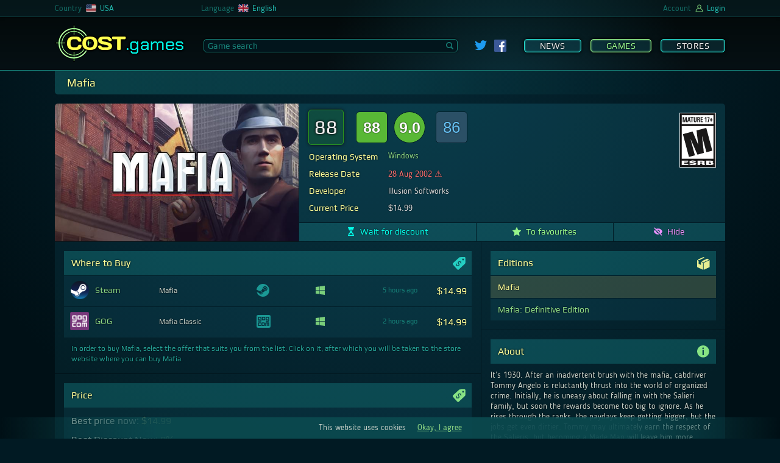

--- FILE ---
content_type: text/html; charset=UTF-8
request_url: https://cost.games/us/games/mafia/
body_size: 18999
content:
<!DOCTYPE html>
<html lang="en-US">
<head>
    <meta charset="utf-8">
    <meta name="viewport" content="width=device-width, initial-scale=1, maximum-scale=5">
    <link rel="alternate" hreflang="ru-ru" href="https://cost.games/ru/games/mafia/">
    <link rel="alternate" hreflang="en-us" href="https://cost.games/us/games/mafia/">
    <link rel="alternate" hreflang="de-de" href="https://cost.games/de/games/mafia/">
    <link rel="alternate" hreflang="en-gb" href="https://cost.games/gb/games/mafia/">
    <link rel="alternate" hreflang="fr-fr" href="https://cost.games/fr/games/mafia/">
    <link rel="alternate" hreflang="en-ca" href="https://cost.games/ca/games/mafia/">
    <link rel="alternate" hreflang="fr-ca" href="https://cost.games/fr-ca/games/mafia/">
    <link rel="alternate" hreflang="nl-nl" href="https://cost.games/nl/games/mafia/">
    <meta name="theme-color" content="#1a3c44">
    <meta name="msapplication-TileColor" content="#1a3c44">
    <meta name="msapplication-TileImage" content="/ms-icon-144x144.png">
    <link rel="icon" href="/favicon.svg" type="image/svg+xml">
    <link rel="apple-touch-icon" sizes="57x57" href="/apple-icon-57x57.png">
    <link rel="apple-touch-icon" sizes="60x60" href="/apple-icon-60x60.png">
    <link rel="apple-touch-icon" sizes="72x72" href="/apple-icon-72x72.png">
    <link rel="apple-touch-icon" sizes="76x76" href="/apple-icon-76x76.png">
    <link rel="apple-touch-icon" sizes="114x114" href="/apple-icon-114x114.png">
    <link rel="apple-touch-icon" sizes="120x120" href="/apple-icon-120x120.png">
    <link rel="apple-touch-icon" sizes="144x144" href="/apple-icon-144x144.png">
    <link rel="apple-touch-icon" sizes="152x152" href="/apple-icon-152x152.png">
    <link rel="apple-touch-icon" sizes="180x180" href="/apple-icon-180x180.png">
    <link rel="icon" type="image/png" sizes="192x192"  href="/android-icon-192x192.png">
    <link rel="icon" type="image/png" sizes="32x32" href="/favicon-32x32.png">
    <link rel="icon" type="image/png" sizes="96x96" href="/favicon-96x96.png">
    <link rel="icon" type="image/png" sizes="16x16" href="/favicon-16x16.png">
    <link rel="manifest" href="/manifest.json">
    <link rel="mask-icon" href="/favicon.svg" color="#2DB90E">
    <link rel="preload" href="/css/fonts/blogger/bloggersans-400-normal.woff2" as="font" type="font/woff2" crossorigin> 
    <link rel="preload" href="/css/fonts/play/playregular.woff2" as="font" type="font/woff2" crossorigin> 
    <link rel="stylesheet" href="/css/style.css?t=1635000406">
    <script type="text/javascript" src="/js/jquery.js"></script>
    <script type="text/javascript" src="/js/main.js?t=1635000406"></script>
    <script type="text/javascript" src="/js/game.js?t=1635000406"></script>
    <script type="text/javascript" src="/js/highstock.js"></script>
    <script type="text/javascript" src="/js/dark-unica.js?t=1635000406"></script>
    <meta name="twitter:card" content="summary_large_image">
    <meta name="twitter:image" content="https://cost.games/gimg/820/1458/header.jpg">
    <meta name="twitter:title" content="Mafia">
    <meta name="twitter:description" content="Where to Buy">
    <script type="application/ld+json">
    {
        "@context":"http://schema.org/",
        "@type":"Product",
        "image":"https://cost.games/gimg/820/1458/header.jpg",
        "name":"Mafia",
        "offers":{
            "@type":"AggregateOffer",
            "offerCount":2,
            "lowPrice":"14.99",
            "highPrice":"14.99",
            "priceCurrency":"USD"
        },
        "review":{
            "@type":"Review",
            "name": "&lt;cite&gt;Mafia&lt;/cite&gt; review",
            "headline": "&lt;cite&gt;Mafia&lt;/cite&gt; review",
            "author":{
                "@type":"Organization",
                "name":"COST.games",
                "url": "https://cost.games"
            },
            "publisher": {
                "@context": "https://schema.org",
                "@type":"Organization",
                "name":"COST.games",
                "url": "https://cost.games"
            },
            "reviewBody":"
COST.games gives &lt;cite&gt;Mafia&lt;/cite&gt; a score of 88. 
The average score based on 27 critics reviews on Metacritic is 88 points. 
1,930 users of Metacritic gave &lt;cite&gt;Mafia&lt;/cite&gt; an average score of 9.0. 
On Steam, 86% of the 2,148 players gave a positive rating. ",
            "reviewRating":{
                "@type":"Rating",
                "ratingValue":88,
                "bestRating":100,
                "worstRating":0
            },
            "url":"https://cost.games/us/games/mafia/"
        },
        "description":"Mafia (PC): Best price and game info. System Requirements, Game Rating, Age Rating (ESRB)."
    }
    </script>
    <link rel="image_src" href="https://cost.games/gimg/820/1458/header.jpg">
    <meta property="og:image" content="https://cost.games/gimg/820/1458/header.jpg" />
    <meta property="og:type" content="website" />
    <meta property="og:site_name" content="COST.games" />
    <meta property="og:title" content="Mafia" />
    <meta property="og:description" content="Where to Buy" />
    <link rel="canonical" href="https://cost.games/us/games/mafia/">
    <meta name="description" content="If you are not satisfied with the current price or the discount on Mafia, you can click on the &quot;Wait for discount&quot; button and we will let you know when the price goes down.">
    <title>Buy discount Mafia (PC)</title>
    <!-- Global site tag (gtag.js) - Google Analytics -->
        <script async src="https://www.googletagmanager.com/gtag/js?id=UA-202014294-2"></script>
        <script>
          window.dataLayer = window.dataLayer || [];
          function gtag(){dataLayer.push(arguments);}
          gtag('js', new Date());

          gtag('config', 'UA-202014294-2');
    </script>
</head>
<body>
    <div class="wrapper">
        <header>
            <div class="header">
                <div class="header_light" data-nosnippet>
                    <div class="header_brow mobile_hide">
                        <div class=row_center>
                            <div class="brow_country_wrap">
                                <div class="brow_country">
                                    <div>Country</div>
                                    <div class="ul_select_wrap">
                                        <nav><ul class="brow_select country_select">
                                <li><a href="/ru/games/mafia/"><span><img src=/img/flag/ru.svg></span><span>Russia</span></a></li>
                                <li><a href="/us/games/mafia/"><span><img src=/img/flag/us.svg></span><span>USA</span></a></li>
                                <li><a href="/de/games/mafia/"><span><img src=/img/flag/de.svg></span><span>Germany</span></a></li>
                                <li><a href="/gb/games/mafia/"><span><img src=/img/flag/gb.svg></span><span>United Kingdom</span></a></li>
                                <li><a href="/fr/games/mafia/"><span><img src=/img/flag/fr.svg></span><span>France</span></a></li>
                                <li><a href="/ca/games/mafia/"><span><img src=/img/flag/ca.svg></span><span>Canada</span></a></li>
                                <li><a href="/nl/games/mafia/"><span><img src=/img/flag/nl.svg></span><span>Netherlands</span></a></li></ul></nav>
                                    </div>
                                    <div><img class=flag src=/img/flag/us.svg></div>
                                    <div class=cl_name>USA</div>
                                </div>
                            </div>
                            <div class="brow_lang">
                                <div>Language</div>
                                <div class="ul_select_wrap">
                                    <nav><ul class="brow_select lang_select">
                                <li><div onclick="location.href='/us/games/mafia/'"><span><img src=/img/flag/en.svg></span><span>English</span></div></li>
                                <li><div onclick="location.href='/de-us/games/mafia/'"><span><img src=/img/flag/de.svg></span><span>Deutsch</span></div></li>
                                <li><div onclick="location.href='/fr-us/games/mafia/'"><span><img src=/img/flag/fr.svg></span><span>Français</span></div></li>
                                <li><div onclick="location.href='/ru-us/games/mafia/'"><span><img src=/img/flag/ru.svg></span><span>Русский</span></div></li>
                                <li><div onclick="location.href='/nl-us/games/mafia/'"><span><img src=/img/flag/nl.svg></span><span>Nederlands</span></div></li></ul></nav>
                                </div>
                                <div><img class=flag src=/img/flag/en.svg></div>
                                <div class=cl_name>English</div>
                            </div>
                            <div class=brow_beta>
                                
                            </div>
                            <div class="brow_acc">

                                <div>Account</div>
                                    
                                <div><img class=account src=/img/account.svg></div>

                                <div class=cl_name>Login</div>

                            </div>
                            <div id=login_back></div>
                        </div>
                    </div>
                    <div class=row_center> 
                        <div class=header_flex>
                            <div class=menu_mobile show=0><span></span></div>
                            <a class="logo mobile_hide" href="https://cost.games/us/"><span class=mobile_logo>COST<span>.games</span></span></a>
                            <div class=main_search>
                                <input id=search_game placeholder="Game search" type=text class=main_search_input value="" autocomplete="off"><div id=search_go><div><svg id="Glyph" version="1.1" viewBox="0 0 32 32" xml:space="preserve" xmlns="http://www.w3.org/2000/svg" xmlns:xlink="http://www.w3.org/1999/xlink"><path d="M27.414,24.586l-5.077-5.077C23.386,17.928,24,16.035,24,14c0-5.514-4.486-10-10-10S4,8.486,4,14  s4.486,10,10,10c2.035,0,3.928-0.614,5.509-1.663l5.077,5.077c0.78,0.781,2.048,0.781,2.828,0  C28.195,26.633,28.195,25.367,27.414,24.586z M7,14c0-3.86,3.14-7,7-7s7,3.14,7,7s-3.14,7-7,7S7,17.86,7,14z" id="XMLID_223_"/></svg></div></div>
                            </div>
                            
                <div class=social>
                    <a target=_blank href="https://twitter.com/COSTgames_us"><img class=twitter_link src="/img/twitter.svg"></a>
                    <a target=_blank href="https://www.facebook.com/cost.games/"><img class=fb_link src="/img/fb.svg"></a>
                </div>
                            <div class="menu mobile_hide">
                                <nav><a   href="https://cost.games/us/news/">News</a><a class="checked flash_menu_select"  href="https://cost.games/us/games/best_offers/">Games</a><a   href="https://cost.games/us/stores/">Stores</a></nav>
                            </div>
                        </div>
                    </div>
                </div>
            </div>
            
        </header>
	<main>
            <div class="row_center">
                
    <div id=game_info>
        <h1>Mafia</h1>
        <div class=first_line>
            <div class=img_header>
                
                <img alt="Mafia" class=game_img height="361" width="639"  src="https://cost.games/gimg/820/1458/header.jpg">
            </div>
            <div class=first_line_right>
                <div class=wrap_data>
                    <div style="flex-grow:1">
                        <section><div style="display:flex;align-items:center;flex-wrap:wrap"><div class="avg_rating good" title="COST.games Score">88</div><a rel="noopener external" class="rating_link" target="_blank" href="https://www.metacritic.com/game/mafia/"><div class="mc_rating good" title="Metacritic: Metascore (27 Critic Reviews)">88</div><div class="mc_rating user good" title="Metacritic: User Score (1,930 User Reviews)">9.0</div></a><a rel="noopener external" class="rating_link" target="_blank" href="https://store.steampowered.com/app/40990/" title="Steam: 86% of the 2,148 user reviews for this game are positive."><div class="steam_rating positive">86</div></a></div></section>
                        <section>
                            <table>
                            <tr><th><h2>Operating System</h2></th><td><a class=platform_link href="https://cost.games/us/games/best_offers/?platform=windows">Windows</a></td></tr>
                            <tr><th><h2>Release Date</h2></th><td><div class="release_date more_15"><span title="&#9888 This game was released over 20 years ago" >28 Aug 2002 &#9888;</span></td></tr>
                            <tr><th><h2>Developer</h2></th><td>Illusion Softworks</td></tr>
                            <tr><th><h2>Current Price</h2></th><td>$14.99</td></tr>
                            </table>
                        </section>
                    </div>

                    <div class=age_wrap><img alt="ESRB: 17" class="age_rating" title="Age Rating" src="/img/age/ESRB_17.svg"></div>
                </div>
                
                <div class=action_list>
                    <div id="action_wait_1458" class="action_wait" id_game="1458" tl_edit_or_remove="Waiting settings | Stop waiting"><svg class="action_svg wait_svg" id="Layer_1" xmlns="http://www.w3.org/2000/svg" xmlns:xlink="http://www.w3.org/1999/xlink" x="0px" y="0px" viewBox="0 0 512 512" style="enable-background:new 0 0 512 512;" xml:space="preserve"><g>	<path d="M413.3,43.9h14.6c8.1,0,14.6-6.5,14.6-14.6V14.6C442.5,6.5,436,0,427.9,0H84.1C76,0,69.5,6.5,69.5,14.6v14.6		c0,8.1,6.5,14.6,14.6,14.6h14.6c0,130.2,103.8,135.3,109.7,212.1c-6,76.9-109.7,81.9-109.7,212.1H84.1c-8.1,0-14.6,6.5-14.6,14.6		v14.6c0,8.1,6.5,14.6,14.6,14.6h343.8c8.1,0,14.6-6.5,14.6-14.6v-14.6c0-8.1-6.5-14.6-14.6-14.6h-14.6		c0-130.2-103.8-135.3-109.7-212.1C309.5,179.1,413.3,174.1,413.3,43.9L413.3,43.9z M368.9,456c3.4,4.8-0.2,11.4-6,11.4H256H148	c-5.6,0-9.2-6.2-6.3-11.1c28.6-47.5,61.1-75.8,107.1-110.6c2.8-2.1,12.6-13.8,15.2-11.4C310.7,376.8,340.4,415.2,368.9,456		L368.9,456z M255.4,220.3l-81.9-81.6c0,0,46.2,12.2,78.1,12.2c31.9,0,63.5-23.3,87.4-23.3C363,127.5,255.4,220.3,255.4,220.3	L255.4,220.3z"/></g></svg><span>Wait for discount</span></div>
                    <div class="action_fav"  id_game="1458"><svg class="action_svg favourite_svg" version="1.1" id="Layer_1" xmlns="http://www.w3.org/2000/svg" xmlns:xlink="http://www.w3.org/1999/xlink" x="0px" y="0px"	 viewBox="0 0 512 512" style="enable-background:new 0 0 512 512;" xml:space="preserve"><path d="M511.1,194.2c-1.9-5.7-6.8-9.8-12.8-10.7l-157.4-24L270.5,9.2C267.8,3.6,262.2,0,256,0	c-6.2,0-11.8,3.6-14.5,9.2L171,159.4L13.6,183.5c-5.9,0.9-10.8,5.1-12.8,10.7c-1.9,5.7-0.5,12,3.7,16.2l114.3,117.2l-27,165.6	c-1,6,1.6,12.1,6.6,15.7c2.8,1.9,6,2.9,9.2,2.9c2.7,0,5.3-0.7,7.7-2L256,432.2l140.6,77.7c2.4,1.3,5.1,2,7.7,2c3.2,0,6.5-1,9.2-2.9	c5-3.5,7.6-9.6,6.6-15.7l-27-165.6l114.3-117.2C511.6,206.2,513,199.9,511.1,194.2z"/></svg><span>To favourites</span></div>
                    <div class="action_hide" id_game="1458"><svg class="action_svg hide_svg" version="1.1" id="Layer_1" xmlns="http://www.w3.org/2000/svg" xmlns:xlink="http://www.w3.org/1999/xlink" x="0px" y="0px"	 viewBox="0 0 512 512" style="enable-background:new 0 0 512 512;" xml:space="preserve"><path d="M154.6,260.9l-98.3-98.3C17.6,204.8,3,247.1,2.7,248L0,256l2.7,8c0.6,1.7,59,170.2,253.3,170.2c23.7,0,45.2-2.6,65-7	l-69.9-69.9C198.9,354.8,157.2,313.1,154.6,260.9L154.6,260.9z M256,77.8c-47.2,0-85.9,10.3-118.2,25.4L43.5,8.8l-36,36l458.3,458.3	l36-36l-84-84C485,333.5,509,265.1,509.3,264l2.7-8l-2.7-8C508.8,246.2,450.4,77.8,256,77.8z M304.5,269.9	c4.8-17.2,0.7-36.6-12.5-49.9c-13.2-13.3-32.7-17.3-49.9-12.5l-38.4-38.4c15.7-9.7,33.8-14.8,52.3-14.9	c56.2,0,101.9,45.7,101.9,101.9c-0.1,18.5-5.2,36.6-14.9,52.3L304.5,269.9L304.5,269.9z"/></svg><span>Hide</span></div>
                </div>
            </div>
        </div>
        <div id="wls_block_1458" class="waitlist_settings_block" id_game="1458">
            
        </div>
        <div class=second_line>
            <div class=second_line_left>
                <div class="game_info_block offers_anchor"><section><h2>Where to Buy <svg class="game_icon_svg offer_icon_svg" xmlns="http://www.w3.org/2000/svg" viewBox="0 0 500 500"><path d="M496.26,37.07C496,16.73,481.51,3.25,461.08,2.91c-9-.15-18.06-.6-27.09-.91H342.74c-4.17.32-8.34.62-12.5,1-19.16,1.59-38.33,3.09-57.47,4.86-6.08.56-11.2,3.38-15.84,7.59C177.36,87.55,98,159.92,17.79,231.36,2.44,245,.37,259.63,5.34,277.37a90.14,90.14,0,0,0,20.23,36.54q76.88,85.21,153.58,170.58c16,17.74,40.55,19.83,58.53,4,21.21-18.73,41.53-38.47,62.18-57.83q83-77.82,166-155.71c13.52-12.7,24.67-27.27,29.19-45.49,2.35-9.43,2.81-19.53,2.76-29.32Q497.42,118.59,496.26,37.07ZM310.49,249.81a92.36,92.36,0,0,0-6.35-23,62.13,62.13,0,0,0-11.23-17.44q-13.12-14.21-25.55-15.89t-24.15,9.15l-.11.1q-8.07,7.46-8.86,15.77A32.84,32.84,0,0,0,237,235a210.54,210.54,0,0,0,11.13,21.12l.58,1.06c.2.35.42.74.68,1.17s.5.83.73,1.22l.73,1.22q8.92,15.27,12.8,27.56t.21,26.24q-3.67,14-19.05,28.16l-.22.2q-15.16,14-30.69,17.39t-31.42-3.78A85.23,85.23,0,0,1,163,344L144.8,360.8l-20.28-21.95,17.93-16.56a96.44,96.44,0,0,1-8-12.69,89.57,89.57,0,0,1-8.57-24.39,102,102,0,0,1-1.53-26.81l31.48-1.76q-2.2,16.39,1.81,30.14a61.89,61.89,0,0,0,14.25,24.82q14.12,15.27,27,17.29t25.09-9.22l.11-.1q7.74-7.15,8.88-15a30.31,30.31,0,0,0-2-15.73,118.21,118.21,0,0,0-9.73-18.52,2.65,2.65,0,0,0-.44-.69,2.34,2.34,0,0,1-.44-.69c-.26-.43-.54-.87-.83-1.33s-.57-.91-.83-1.33q-10.63-16.91-15.54-28.92t-2-26.46q2.91-14.44,19.05-29.36l.11-.1q15.71-14.5,31.36-18.4a49,49,0,0,1,31.35,2.64,74.78,74.78,0,0,1,17.45,10.5l18.47-17.06,20.28,22-17.87,16.51c1.92,2.6,3.73,5.29,5.39,8.08a101.2,101.2,0,0,1,8.74,19,128.84,128.84,0,0,1,5.31,21.61ZM405.72,132c-19.08-.13-34.93-16.13-34.78-35.12A34.93,34.93,0,1,1,405.72,132Z" transform="translate(-2.93 -2)"/></svg></h2>
        <div class=offers_list>
            <a rel="nofollow noopener external" target=_blank class="offer_link" href="https://cost.games/us/redirect/?goto=sg%2F1%2Fapp_40990">
                <div class="offer_block">
                    <div class="offer_cell img_store">
                        
                        <img style="height:30px" src="/img/store/steam.png">
                    </div>
                    <div class="offer_cell name_store" >Steam</div>
                    <div class="offer_cell name_offer">
                        
                        Mafia
                    </div>
                    <div class="offer_cell services_offer"><div title="Activates on Steam"><svg class="offer_service_icon" viewBox="0 0 250 250"><use xlink:href="#icon_steam" /></svg></div></div>
                    
                    <div class="offer_cell os_offer"><div><svg title="Windows" class="offer_os_icon" xmlns="http://www.w3.org/2000/svg" viewBox="0 0 60 60"><polygon points="0 51.7 24.6 55.1 24.6 31.7 0 31.7 0 51.7"/><polygon points="0 28.6 24.6 28.6 24.6 4.9 0 8.3 0 28.6"/><polygon points="27.3 55.5 60 60 60 31.7 60 31.7 27.3 31.7 27.3 55.5"/><polygon points="27.3 4.5 27.3 28.6 60 28.6 60 0 27.3 4.5"/></svg></div></div>
                    <div class="offer_cell new_row"></div>
                    <div class="offer_cell upd_time" ><span title="Time of last price check">5 hours ago</span></div>
                    <div class="offer_cell discount"><span title="Discount"></span></div>
                    <div class="offer_cell price"><span title="Price without discount"></span><span title="Price">$14.99</span></div>
                </div>
            </a>
            <a rel="nofollow noopener external" target=_blank class="offer_link" href="https://cost.games/us/redirect/?goto=sg%2F3%2F1595659240">
                <div class="offer_block">
                    <div class="offer_cell img_store">
                        
                        <img style="height:30px" src="/img/store/gog.png">
                    </div>
                    <div class="offer_cell name_store" >GOG</div>
                    <div class="offer_cell name_offer">
                        
                        Mafia Classic
                    </div>
                    <div class="offer_cell services_offer"><div title="Activates on GOG"><svg class="offer_service_icon" viewBox="0 0 278 250"><use xlink:href="#icon_gog" /></svg></div></div>
                    
                    <div class="offer_cell os_offer"><div><svg title="Windows" class="offer_os_icon" xmlns="http://www.w3.org/2000/svg" viewBox="0 0 60 60"><polygon points="0 51.7 24.6 55.1 24.6 31.7 0 31.7 0 51.7"/><polygon points="0 28.6 24.6 28.6 24.6 4.9 0 8.3 0 28.6"/><polygon points="27.3 55.5 60 60 60 31.7 60 31.7 27.3 31.7 27.3 55.5"/><polygon points="27.3 4.5 27.3 28.6 60 28.6 60 0 27.3 4.5"/></svg></div></div>
                    <div class="offer_cell new_row"></div>
                    <div class="offer_cell upd_time" ><span title="Time of last price check">2 hours ago</span></div>
                    <div class="offer_cell discount"><span title="Discount"></span></div>
                    <div class="offer_cell price"><span title="Price without discount"></span><span title="Price">$14.99</span></div>
                </div>
            </a>
        </div><div class=buy_text>In order to buy <cite>Mafia</cite>, select the offer that suits you from the list. Click on it, after which you will be taken to the store website where you can buy <cite>Mafia</cite>.</div></section></div><div class="game_info_block price_anchor price_block"><section><h2>Price <svg class="game_icon_svg offer_icon_svg" xmlns="http://www.w3.org/2000/svg" viewBox="0 0 500 500"><path d="M496.26,37.07C496,16.73,481.51,3.25,461.08,2.91c-9-.15-18.06-.6-27.09-.91H342.74c-4.17.32-8.34.62-12.5,1-19.16,1.59-38.33,3.09-57.47,4.86-6.08.56-11.2,3.38-15.84,7.59C177.36,87.55,98,159.92,17.79,231.36,2.44,245,.37,259.63,5.34,277.37a90.14,90.14,0,0,0,20.23,36.54q76.88,85.21,153.58,170.58c16,17.74,40.55,19.83,58.53,4,21.21-18.73,41.53-38.47,62.18-57.83q83-77.82,166-155.71c13.52-12.7,24.67-27.27,29.19-45.49,2.35-9.43,2.81-19.53,2.76-29.32Q497.42,118.59,496.26,37.07ZM310.49,249.81a92.36,92.36,0,0,0-6.35-23,62.13,62.13,0,0,0-11.23-17.44q-13.12-14.21-25.55-15.89t-24.15,9.15l-.11.1q-8.07,7.46-8.86,15.77A32.84,32.84,0,0,0,237,235a210.54,210.54,0,0,0,11.13,21.12l.58,1.06c.2.35.42.74.68,1.17s.5.83.73,1.22l.73,1.22q8.92,15.27,12.8,27.56t.21,26.24q-3.67,14-19.05,28.16l-.22.2q-15.16,14-30.69,17.39t-31.42-3.78A85.23,85.23,0,0,1,163,344L144.8,360.8l-20.28-21.95,17.93-16.56a96.44,96.44,0,0,1-8-12.69,89.57,89.57,0,0,1-8.57-24.39,102,102,0,0,1-1.53-26.81l31.48-1.76q-2.2,16.39,1.81,30.14a61.89,61.89,0,0,0,14.25,24.82q14.12,15.27,27,17.29t25.09-9.22l.11-.1q7.74-7.15,8.88-15a30.31,30.31,0,0,0-2-15.73,118.21,118.21,0,0,0-9.73-18.52,2.65,2.65,0,0,0-.44-.69,2.34,2.34,0,0,1-.44-.69c-.26-.43-.54-.87-.83-1.33s-.57-.91-.83-1.33q-10.63-16.91-15.54-28.92t-2-26.46q2.91-14.44,19.05-29.36l.11-.1q15.71-14.5,31.36-18.4a49,49,0,0,1,31.35,2.64,74.78,74.78,0,0,1,17.45,10.5l18.47-17.06,20.28,22-17.87,16.51c1.92,2.6,3.73,5.29,5.39,8.08a101.2,101.2,0,0,1,8.74,19,128.84,128.84,0,0,1,5.31,21.61ZM405.72,132c-19.08-.13-34.93-16.13-34.78-35.12A34.93,34.93,0,1,1,405.72,132Z" transform="translate(-2.93 -2)"/></svg></h2>
        <div class=price_info_block>
            <div><span>Best price now:</span> $14.99</div>
            <div><span> Best Discount Now:</span> 0%</div>
            <div><span> Historical best price:</span> $0.00</div>
        </div>
        <div id=price_chart></div>
        <a href="https://cost.games/us/games/mafia_price/" class=more_about_price>More about price</a>
        <input type=hidden id=price_min_vals value='[[1731369600000,14.99],[1732579200000,3.74],[1733270400000,14.99],[1733356800000,4.94],[1733961600000,3.74],[1735862400000,14.99],[1737676800000,3.74],[1738713600000,14.99],[1738800000000,4.94],[1739404800000,3.74],[1740096000000,14.99],[1741824000000,4.94],[1743984000000,14.99],[1744675200000,4.94],[1745625600000,14.99],[1746662400000,4.94],[1748822400000,14.99],[1750204800000,4.94],[1752105600000,14.99],[1756080000000,4.94],[1757289600000,14.99],[1758758400000,4.94],[1759881600000,14.99],[1760572800000,4.94],[1762300800000,14.99],[1762905600000,14.99]]'>
        <input type=hidden id=best_price_tl value="Current Price ($)"></section></div><div class="game_info_block"><section><h2>Series <svg class="game_icon_svg series_icon_svg" xmlns="http://www.w3.org/2000/svg" viewBox="0 0 500 500"><path d="M25,259.42V471H236.6V259.42ZM172.48,401.56q0,16.8-11.6,23.9t-35.8,7.1q-17,0-43.6-3v-23.2l6.4,1.3,5.9,1.2c1,.2,2.66.5,5,.9s4.13.67,5.4.8,2.9.3,4.9.5,4,.34,5.9.4,4,.1,6.3.1q11.6,0,16.1-2.8t4.5-10.6v-15q0-9.39-20.2-9.4H98.08v-20h23.6q15.6,0,15.6-11.4v-12.6q0-6.19-3.7-8.5t-15.7-2.3q-11.61,0-35.2,2.4v-20.8q27.39-1.8,38.4-1.8,23.6,0,34.9,5.4t11.3,20v21.4a14.09,14.09,0,0,1-3.7,10.1,18.81,18.81,0,0,1-8.7,5.3q17.6,6.41,17.6,19.4Z" transform="translate(-24.5 -24.5)"/><path d="M259.42,25V236.6H471V25ZM411.88,189.56h-91.2V160a29.7,29.7,0,0,1,6.3-19.1,39.55,39.55,0,0,1,15.2-11.8q8.9-3.9,17.8-6.9a77,77,0,0,0,15.2-6.8q6.3-3.8,6.3-9.4V89.36q0-6-5-8.2T359.68,79q-13.41,0-36.4,5V62a204.78,204.78,0,0,1,41.8-4.2q23,0,34.8,7T411.68,89v18a26.59,26.59,0,0,1-6.4,18,40.19,40.19,0,0,1-15.5,11.1q-9.11,3.7-18.3,6.8a62.92,62.92,0,0,0-15.6,7.5q-6.4,4.41-6.4,10.8v6.6h62.4Z" transform="translate(-24.5 -24.5)"/><path d="M24.5,24.5V236.08H236.08V24.5ZM153.68,189.56h-29.2V90.36L89.08,110V85.36l41-25.6h23.6Z" transform="translate(-24.5 -24.5)"/><path d="M411.52,404.3h-14v26.2h-26.4V404.3h-60v-23l53.4-80.59h33V383.3h14Zm-40.4-21v-55l-35,55Z" transform="translate(-24.5 -24.5)"/></svg></h2><div id=series_list class=series_list>
            <div class="game_serie selected" href="https://cost.games/us/games/mafia/">
                <div class=img_header>                        
                    <img alt="Mafia" class=img_header src="https://cost.games/gimg/820/1458/header_100.jpg">
                </div>
                <div class="game_rating good" title="Game Rating">88</div>
                <div class=serie_name><cite>Mafia</cite> <div  class="release_date more_15"><span title="&#9888 This game was released over 20 years ago" >08<span style="">/</span>28<span style="">/</span>2002</span></div></div>
                <div class=serie_price>$14.99</div>
            
            </div>
            <a class="game_serie" href="https://cost.games/us/games/mafia_iii/">
                <div class=img_header>                        
                    <img alt="Mafia III" class=img_header src="https://cost.games/gimg/164/1464/header_100.jpg">
                </div>
                <div class="game_rating mid" title="Game Rating">56</div>
                <div class=serie_name><cite>Mafia III</cite> <div  class="release_date"><span  >10<span style="">/</span>06<span style="">/</span>2016</span></div></div>
                <div class=serie_price>—</div>
            
            </a>
            <a class="game_serie" href="https://cost.games/us/games/mafia_ii_definitive_edition/">
                <div class=img_header>                        
                    <img alt="Mafia II: Definitive Edition" class=img_header src="https://cost.games/gimg/493/1462/header_100.jpg">
                </div>
                <div class="game_rating mid" title="Game Rating">69</div>
                <div class=serie_name><cite>Mafia II: Definitive Edition</cite> <div  class="release_date"><span  >05<span style="">/</span>19<span style="">/</span>2020</span></div></div>
                <div class=serie_price>$26.99</div>
            
            </a></div></section></div><div class="game_info_block"><section><h2>Similar Games <svg class="game_icon_svg similar_icon_svg" xmlns="http://www.w3.org/2000/svg" viewBox="0 0 500 500"><path d="M251.5,17C122,17,17,122,17,251.5S122,486,251.5,486,486,381,486,251.5,381,17,251.5,17ZM397.37,313.51Q378.62,331.09,359.43,339t-43.21,7.91a132.37,132.37,0,0,1-33.4-4.1q-15.82-4.1-50.68-19.63t-58-15.53a79.61,79.61,0,0,0-35.3,8.06q-16.56,8.06-41.17,31.79V287.44q31.05-35.16,81.45-35.16a146.38,146.38,0,0,1,36.77,5q19.19,5,55.22,20.51,20.22,8.5,30.32,11.13a80.31,80.31,0,0,0,20.37,2.64q19,0,39.4-11.43a144.64,144.64,0,0,0,36.18-28.71Zm0-106Q378.62,225,359.43,233t-43.21,7.91a137.12,137.12,0,0,1-33.4-4q-15.82-4-50.68-19.63t-58-15.67a79.61,79.61,0,0,0-35.3,8.06q-16.56,8.06-41.17,31.78V181.38q31.05-35.15,81.45-35.15a146.38,146.38,0,0,1,36.77,5q19.19,5,55.22,20.51,20.22,8.79,30.32,11.28a84.88,84.88,0,0,0,20.37,2.49q19,0,39.4-11.43a144.87,144.87,0,0,0,36.18-28.71Z" transform="translate(-17 -17)"/></svg></h2><div id=similar_list class=series_list>
            <a class="game_serie" href="https://cost.games/us/games/grand_theft_auto_iii/">
                <div class=img_header>                        
                    <img alt="Grand Theft Auto III" class=img_header src="https://cost.games/gimg/277/3580/header_100.jpg">
                </div>
                <div class="game_rating good" title="Game Rating">87</div>
                <div class=serie_name><cite>Grand Theft Auto III</cite><div  class="release_date more_15"><span title="&#9888 This game was released over 20 years ago" >05<span style="">/</span>20<span style="">/</span>2002</span></div></div>
                <div class=serie_price>—</div>
            
            </a>
            <a class="game_serie" href="https://cost.games/us/games/grand_theft_auto_san_andreas/">
                <div class=img_header>                        
                    <img alt="Grand Theft Auto: San Andreas" class=img_header src="https://cost.games/gimg/332/3582/header_100.jpg">
                </div>
                <div class="game_rating good" title="Game Rating">91</div>
                <div class=serie_name><cite>Grand Theft Auto: San Andreas</cite><div  class="release_date more_15"><span title="&#9888 This game was released over 20 years ago" >06<span style="">/</span>05<span style="">/</span>2005</span></div></div>
                <div class=serie_price>—</div>
            
            </a>
            <a class="game_serie" href="https://cost.games/us/games/grand_theft_auto_vice_city/">
                <div class=img_header>                        
                    <img alt="Grand Theft Auto: Vice City" class=img_header src="https://cost.games/gimg/69/3581/header_100.jpg">
                </div>
                <div class="game_rating good" title="Game Rating">91</div>
                <div class=serie_name><cite>Grand Theft Auto: Vice City</cite><div  class="release_date more_15"><span title="&#9888 This game was released over 20 years ago" >05<span style="">/</span>12<span style="">/</span>2003</span></div></div>
                <div class=serie_price>—</div>
            
            </a>
            <a class="game_serie" href="https://cost.games/us/games/sleeping_dogs_definitive_edition/">
                <div class=img_header>                        
                    <img alt="Sleeping Dogs: Definitive Edition" class=img_header src="https://cost.games/gimg/403/13419/header_100.jpg">
                </div>
                <div class="game_rating good" title="Game Rating">85</div>
                <div class=serie_name><cite>Sleeping Dogs: Definitive Edition</cite><div  class="release_date more_10"><span title="&#9888 This game was released over 10 years ago" >10<span style="">/</span>07<span style="">/</span>2014</span></div></div>
                <div class=serie_price>$19.99</div>
            
            </a>
            <a class="game_serie" href="https://cost.games/us/games/max_payne/">
                <div class=img_header>                        
                    <img alt="Max Payne" class=img_header src="https://cost.games/gimg/416/9163/header_100.jpg">
                </div>
                <div class="game_rating good" title="Game Rating">88</div>
                <div class=serie_name><cite>Max Payne</cite><div  class="release_date more_15"><span title="&#9888 This game was released over 20 years ago" >07<span style="">/</span>24<span style="">/</span>2001</span></div></div>
                <div class=serie_price>$8.91</div>
            
            </a>
            <a class="game_serie" href="https://cost.games/us/games/yakuza_kiwami/">
                <div class=img_header>                        
                    <img alt="Yakuza Kiwami" class=img_header src="https://cost.games/gimg/596/4154/header_100.jpg">
                </div>
                <div class="game_rating good" title="Game Rating">83</div>
                <div class=serie_name><cite>Yakuza Kiwami</cite><div  class="release_date"><span  >02<span style="">/</span>19<span style="">/</span>2019</span></div></div>
                <div class=serie_price>$9.79</div>
            
            </a><a class=more_similar_games href="https://cost.games/us/games/games_like_mafia/">More similar games</a></div></section></div>
                    
            </div>
            <div class=second_line_right>
                <div class="game_info_block editions_anchor"><section><h2>Editions <svg class="game_icon_svg editions_icon_svg" xmlns="http://www.w3.org/2000/svg" viewBox="0 0 500 500"><path d="M495.42,312.12q0-90.65,0-181.31c0-7.72-2.26-9.31-8.94-6.26Q376.24,174.88,266,225.19c-3.79,1.73-5.18,4.18-5.18,8.23q.1,128.61.17,257.22c0,2.45,1.71,4.91,2.63,7.36h3.86c1.65-.93,3.23-2,4.94-2.77q108.24-49.49,216.52-98.84c4.83-2.2,6.63-5,6.58-10.29C495.29,361.44,495.42,336.78,495.42,312.12ZM280.5,396h1.15l-1.15.43Z" transform="translate(-4.63 -2.78)"/><path d="M232.66,498c-3.68-1.87-7.31-3.88-11.07-5.59q-105.13-48.09-210.36-96c-4.82-2.2-6.6-5-6.6-10.29q.21-127.14.1-254.29A33.07,33.07,0,0,1,4.8,128c.52-4.35,3-5.95,7.07-4.22,6.07,2.6,12,5.47,18,8.24,9.2,4.26,18.32,8.7,27.63,12.71,3.21,1.38,4.08,3.14,4.07,6.48-.11,35.94,0,71.88-.16,107.81,0,4.33,1.35,6.65,5.3,8.49C93.54,280,120.26,292.75,147,305.42c6.31,3,7.57,2.16,7.57-5q0-52.93,0-105.87v-5.69c2,.76,3.37,1.17,4.63,1.75,24.69,11.4,49.33,22.91,74.1,34.13,4.54,2.06,6,4.82,6,9.66q-.16,127.63-.19,255.26c0,2.77-1.73,5.54-2.66,8.31Z" transform="translate(-4.63 -2.78)"/><path d="M171.71,170.89c32.93-15.71,65-31,97.08-46.31q59-28.17,118-56.44A12.11,12.11,0,0,1,398.08,68c22.86,10.32,45.86,20.36,68.72,30.69,2.23,1,3.85,3.38,5.75,5.12-1.89,1.91-3.43,4.57-5.71,5.62Q361,158,254.89,206.26c-2.46,1.11-6.22,1.5-8.53.42-24.07-11.18-48-22.73-71.9-34.19C173.78,172.16,173.15,171.73,171.71,170.89Z" transform="translate(-4.63 -2.78)"/><path d="M250.14,2.78c1.42.51,2.65.88,3.82,1.4,11,4.87,22.11,9.64,33,14.78,2,.94,4.3,3.27,4.53,5.19.18,1.45-2.41,3.93-4.31,4.83q-103.92,49.43-208,98.49a8.46,8.46,0,0,1-6.22.07q-20.53-9-40.81-18.62c-1.88-.89-4.26-3.3-4.22-5s2.47-4,4.38-4.86Q139.2,51.51,246.18,4.19C247.49,3.61,248.88,3.22,250.14,2.78Z" transform="translate(-4.63 -2.78)"/></svg></h2><div class=editions_list><a class="game_edition selected" href="https://cost.games/us/games/mafia/">Mafia</a><a class="game_edition" href="https://cost.games/us/games/mafia_definitive_edition/">Mafia: Definitive Edition</a></div></section></div><div class="game_info_block about_anchor" ><section><h2>About <svg class="game_icon_svg about_icon_svg" xmlns="http://www.w3.org/2000/svg" viewBox="0 0 500 500"><path d="M251.5,17C122,17,17,122,17,251.5S122,486,251.5,486,486,381,486,251.5,381,17,251.5,17Zm27.28,373.18a6,6,0,0,1-1.32,3.85,9.67,9.67,0,0,1-4.5,2.74,39.1,39.1,0,0,1-8.46,1.65,132.76,132.76,0,0,1-13.41.55,132.54,132.54,0,0,1-13.4-.55,38.85,38.85,0,0,1-8.46-1.65,9.67,9.67,0,0,1-4.5-2.74,6,6,0,0,1-1.32-3.85V194.63a6,6,0,0,1,1.32-3.85,10.43,10.43,0,0,1,4.5-2.86,38,38,0,0,1,8.46-1.86,136.46,136.46,0,0,1,26.81,0,38.26,38.26,0,0,1,8.46,1.86,10.43,10.43,0,0,1,4.5,2.86,6,6,0,0,1,1.32,3.85ZM276.14,150.9q-6.81,6.38-25.27,6.37-18.68,0-25.15-6.15t-6.49-22.19q0-16.7,6.71-23.18t25.37-6.49q18.46,0,25.05,6.27t6.59,22.3Q283,144.53,276.14,150.9Z" transform="translate(-17 -17)"/></svg></h2><div class=game_desc>It’s 1930. After an inadvertent brush with the mafia, cabdriver Tommy Angelo is reluctantly thrust into the world of organized crime. Initially, he is uneasy about falling in with the Salieri family, but soon the rewards become too big to ignore. As he rises through the ranks, the paydays keep getting bigger, but the jobs get even dirtier. Tommy may ultimately earn the respect of the Salieris, but becoming a Made Man will leave him more conflicted than ever with the new life he has chosen.<br><br><b>Experience Lost Heaven</b><br><br>Explore more than 12 square miles of Lost Heaven, a quintessential 1930's American city based on historic Depression-era architecture and culture.<br><br><b>Authentic Story and Action-packed Gameplay</b><br><br>Play more than 20 thrilling missions inspired by events from the 1930’s. Rise through the ranks of the Salieri family from foot-soldier to Made Man, taking on mob hits, car chases, bootlegging, shootouts, bank robberies and more.<br><br><b>Era-inspired Vehicles and Weapons</b><br><br>As a daring getaway driver, get behind the wheel of more than 60 historically-inspired cars featuring realistic physics and real-time damage.<br><br>Complete those grittier jobs with more than a dozen weapons at your disposal. Choose from baseball bats, sawed-off shotguns, magnums and the renowned Tommy gun to deal with any wise guy who dares to cross you.</div></section></div><div class="game_info_block"><section><h2>Tags <svg class="game_icon_svg tags_icon_svg" xmlns="http://www.w3.org/2000/svg" viewBox="0 0 500 500"><path d="M123.3,375.39c-13.8-1.35-26.72-4.45-38.59-10.83-35.82-19.22-55.28-49.19-55.92-89.87-.74-47.3-.27-94.62,0-141.92.3-51.31,35.79-93,86.21-101.49a101.7,101.7,0,0,1,16.92-1.2q117.6-.12,235.19,0c57,.05,102.17,44.89,102.46,101.84q.36,71,0,141.92c-.24,57.11-45.43,102-102.67,102.22q-66.37.21-132.75,0a12.18,12.18,0,0,0-9.63,3.89q-42.83,43.25-85.91,86.22c-.76.76-1.51,1.52-2.28,2.27-2.38,2.31-5.1,3.39-8.35,2s-4.71-4.14-4.71-7.67V375.39ZM175.58,225a22,22,0,0,0,22.08-21.68,22,22,0,1,0-44.08-.07A22,22,0,0,0,175.58,225Zm73.36,0a22,22,0,0,0,22.22-21.54,22,22,0,1,0-44.08-.35A22,22,0,0,0,248.94,225Zm73.48,0a22,22,0,0,0,22.25-21.5,22,22,0,1,0-44.08-.43A22,22,0,0,0,322.42,225Z" transform="translate(-28.4 -30)"/></svg></h2><div class=game_tags><div class=tag_type_block><h3>Genre: </h3> <a href="https://cost.games/us/games/best_offers/action/">Action</a>, <a href="https://cost.games/us/games/best_offers/adventure/">Adventure</a>, <a href="https://cost.games/us/games/best_offers/3rd-person_shooter/">Third-Person Shooter</a>, <a href="https://cost.games/us/games/best_offers/shooter/">Shooter</a>, <a href="https://cost.games/us/games/best_offers/racing/">Racing</a></div><div class=tag_type_block><h3>Features: </h3> <a href="https://cost.games/us/games/best_offers/singleplayer/">Singleplayer</a>, <a href="https://cost.games/us/games/best_offers/multiplayer/">Multiplayer</a>, <a href="https://cost.games/us/games/best_offers/controller/">Controller</a></div><div class=tag_type_block><h3>Theme: </h3> <a href="https://cost.games/us/games/best_offers/crime/">Crime</a>, <a href="https://cost.games/us/games/best_offers/violent/">Violent</a>, <a href="https://cost.games/us/games/best_offers/cult_classic/">Cult Classic</a>, <a href="https://cost.games/us/games/best_offers/drama/">Drama</a>, <a href="https://cost.games/us/games/best_offers/historical/">Historical</a></div><div class=tag_type_block><h3>Gameplay: </h3> <a href="https://cost.games/us/games/best_offers/story_rich/">Story Rich</a>, <a href="https://cost.games/us/games/best_offers/open_world/">Open World</a>, <a href="https://cost.games/us/games/best_offers/atmospheric/">Atmospheric</a>, <a href="https://cost.games/us/games/best_offers/third_person/">Third Person</a>, <a href="https://cost.games/us/games/best_offers/great_soundtrack/">Great Soundtrack</a>, <a href="https://cost.games/us/games/best_offers/difficult/">Difficult</a></div><div class=tag_type_block><h3>Other: </h3> <a href="https://cost.games/us/games/best_offers/classic/">Classic</a></div></div></section></div><div class="game_info_block"><section><h2>Languages <svg class="game_icon_svg lang_icon_svg" xmlns="http://www.w3.org/2000/svg" viewBox="0 0 500 500"><path d="M469.53,236.71H378.28c-.9-30.43-4.32-60.27-11.36-90.06h14.62c18.86,0,37.72.12,56.58-.11,3.74,0,5.47,1.24,7.08,4.44,12.3,24.6,20.93,50.27,23.63,77.77a8.79,8.79,0,0,0,.7,1.95Z" transform="translate(-30.4 -30)"/><path d="M469.53,268.44c-1.42,8.12-2.6,16.28-4.31,24.34a218.92,218.92,0,0,1-21,56.82,5.7,5.7,0,0,1-4,2.77c-23.86.17-47.72.12-71.58.1a10,10,0,0,1-1.64-.35,449.79,449.79,0,0,0,11.24-89.68h91.25Z" transform="translate(-30.4 -30)"/><path d="M264.54,30c30.19,13,45.13,39.36,58.29,67.14,3.58,7.57,6.44,15.47,9.79,23.61h-69.8V30Z" transform="translate(-30.4 -30)"/><path d="M237.09,30v90.65H167.67a241.12,241.12,0,0,1,22.56-48.5c6.79-11,14.33-21.51,24.6-29.46,6.33-4.9,13.66-8.5,20.55-12.69Z" transform="translate(-30.4 -30)"/><path d="M121.65,262.74A449.31,449.31,0,0,0,133,352.5H108c-15.86,0-31.73.05-47.59-.1-1.5,0-3.73-1-4.36-2.14-14.29-26.91-23.34-55.42-25.58-85.93a15.1,15.1,0,0,1,.08-1.59Z" transform="translate(-30.4 -30)"/><path d="M30.4,236.53a203.33,203.33,0,0,1,15-64.77c3.12-7.65,6.79-15.09,10.45-22.51a5.12,5.12,0,0,1,3.71-2.49c24-.14,48-.09,72-.06a6.45,6.45,0,0,1,1.24.4,444.89,444.89,0,0,0-11.16,89.43Z" transform="translate(-30.4 -30)"/><path d="M236.91,147v89.51H147.3c.48-8.11.81-16.05,1.45-24a390.38,390.38,0,0,1,10.1-62.91c.55-2.23,1.36-3,3.67-3,24.28.08,48.56.06,72.84.07A10.26,10.26,0,0,1,236.91,147Z" transform="translate(-30.4 -30)"/><path d="M352.23,236.46H263.07V146.65h3.45c23.28,0,46.56.07,69.84-.09,3.28,0,4.29,1.11,5,4.11A419.92,419.92,0,0,1,352.47,235,8.18,8.18,0,0,1,352.23,236.46Z" transform="translate(-30.4 -30)"/><path d="M236.8,352.5H182.12c-6.29,0-12.58-.13-18.85.05-2.76.09-3.88-.69-4.57-3.53a404.75,404.75,0,0,1-10.85-76.17c-.16-3.27,0-6.55,0-10.12h89Z" transform="translate(-30.4 -30)"/><path d="M263.13,262.59h89.49c-.54,9-.44,17.82-1.71,26.48-3,20.16-6.51,40.24-10,60.32-.2,1.17-1.95,3-3,3-24.84.17-49.67.13-74.81.13Z" transform="translate(-30.4 -30)"/><path d="M262.92,468.78v-90.2h69.39c-2,5.13-3.81,10.27-5.92,15.3-9.06,21.58-19.93,42-36.82,58.71C281,461.1,271.45,466.89,262.92,468.78Z" transform="translate(-30.4 -30)"/><path d="M167.62,378.41h69.14v91c-4.4-2.11-8.75-3.78-12.68-6.14-12-7.19-21-17.47-28.9-28.81C183.21,417.28,174.65,398.4,167.62,378.41Z" transform="translate(-30.4 -30)"/><path d="M425.93,378.23c-23.44,34.28-65.28,68.27-105.74,80.93-.08-.22-.3-.55-.22-.65,17.75-22.67,29.1-48.58,38.1-75.64,1.15-3.46,2.58-4.81,6.49-4.76C384.82,378.36,405.09,378.23,425.93,378.23Z" transform="translate(-30.4 -30)"/><path d="M320.89,40c43.44,15.56,77.41,43.54,105.62,81h-5.42c-18.57,0-37.15-.15-55.73.11-4.23.06-6.08-1-7.47-5.22-7.89-23.94-17.8-47-32.4-67.71-1.71-2.44-3.53-4.8-5.29-7.2Z" transform="translate(-30.4 -30)"/><path d="M180.28,40.3a187.65,187.65,0,0,0-25.86,43.59c-4.77,11.13-8.88,22.55-13.18,33.88-.7,1.84-1.12,3.22-3.64,3.2-21-.1-42,0-63,0C81.86,98.05,150.89,45.11,180.28,40.3Z" transform="translate(-30.4 -30)"/><path d="M179.64,458.29c-44-14.67-78-42.67-106.07-79.85,2.15-.09,3.49-.21,4.84-.21,18.72,0,37.44.14,56.16-.12,4.24-.06,6.09,1,7.46,5.23,7.18,22,16.27,43.26,29,62.74C173.77,450.24,176.77,454.22,179.64,458.29Z" transform="translate(-30.4 -30)"/></svg></h2><div class=game_langs>English, French, German, Italian, Spanish - Spain, Czech, Polish (text), Russian</div></section></div><div class="game_info_block requirements reqs_anchor"><section><h2>System Requirements <svg class="game_icon_svg req_icon_svg" xmlns="http://www.w3.org/2000/svg" viewBox="0 0 500 500"><path d="M41.53,277.15V223.63c2.18-6,6.56-9,12.83-10.16,13.29-2.38,26.49-5.2,39.76-7.67a5.86,5.86,0,0,0,5-4.28c3-7.8,6.48-15.41,9.46-23.21a6.84,6.84,0,0,0-.44-5.36c-7.31-11.35-14.88-22.54-22.35-33.8-5.35-8.05-4.89-13,1.84-19.73q15.18-15.21,30.4-30.39c6.83-6.82,11.71-7.32,19.72-2,11.14,7.39,22.32,14.74,33.36,22.29,2.35,1.61,4.05,1.49,6.57.34,7.35-3.35,14.84-6.43,22.41-9.28,2.57-1,3.89-2.15,4.41-4.9,2.58-13.8,5.32-27.57,8.09-41.33,1.54-7.7,6-11.32,13.9-11.34q22.71-.09,45.42,0c7.86,0,12.21,3.68,13.78,11.49,2.73,13.63,5.45,27.26,8,40.92.5,2.64,1.46,4.1,4.19,5.1,7.7,2.85,15.32,6,22.78,9.43a5.75,5.75,0,0,0,6.57-.52c11.05-7.52,22.21-14.9,33.35-22.3,7.76-5.16,12.85-4.65,19.43,1.91q15.23,15.18,30.39,30.4c7,7,7.43,11.82,2,20-7.48,11.25-15,22.45-22.37,33.79a6.35,6.35,0,0,0-.39,5c3,7.79,6.46,15.41,9.42,23.22,1,2.72,2.33,4,5.27,4.57,13.54,2.49,27,5.22,40.53,7.93,8.51,1.7,11.9,5.9,11.91,14.64q0,22.11,0,44.2c0,8.48-3.47,12.7-11.76,14.36-13.5,2.7-27,5.43-40.53,8-2.81.53-4.33,1.62-5.38,4.43q-4.29,11.55-9.4,22.79a5.49,5.49,0,0,0,.54,6.21c7.6,11.17,15.07,22.42,22.54,33.68,5,7.52,4.45,12.7-1.94,19.11q-15.47,15.51-31,31c-6.4,6.38-11.5,6.87-19.12,1.82-11.26-7.46-22.53-14.9-33.7-22.51-2.18-1.48-3.79-1.54-6.21-.44-7.49,3.39-15.08,6.57-22.78,9.45-2.64,1-3.81,2.28-4.31,5-2.48,13.27-5.3,26.47-7.69,39.75C285,451.44,282,455.82,275.94,458H222.41c-6.23-2.22-9.12-6.84-10.26-13.21-2.36-13.14-5.14-26.2-7.58-39.32a5.78,5.78,0,0,0-4.27-5c-7.7-2.86-15.28-6-22.77-9.42-2.38-1.08-4-1.15-6.21.36-11.15,7.61-22.42,15-33.66,22.51-7.74,5.13-12.83,4.62-19.42-2q-15.34-15.3-30.65-30.66c-6.56-6.58-7.07-11.65-1.92-19.4,7.46-11.25,14.89-22.51,22.51-33.66,1.51-2.21,1.47-3.88.41-6.24-3.34-7.5-6.53-15.08-9.43-22.76A5.85,5.85,0,0,0,94.08,295c-13.26-2.47-26.46-5.28-39.73-7.67C48.08,286.18,43.71,283.18,41.53,277.15Zm317.13-26.83c-.08-60.16-49.31-109.36-109.45-109.4S139.84,190.06,139.69,250.26s49.47,109.79,109.65,109.6S358.74,310.4,358.66,250.32Z" transform="translate(-41.53 -42.75)"/><path d="M316.58,250.46c-.08,36.71-30.57,67.21-67.29,67.32-36.91.11-68-31.08-67.51-67.84s31.09-67.19,67.66-66.94C286.23,183.25,316.65,213.82,316.58,250.46Z" transform="translate(-41.53 -42.75)"/></svg></h2><div class=game_reqs><div style="display:flex"><h3 class="h3_req_select selected" id=h3_windows>Windows</h3></div><div id="req_block_windows" class="req_block_wrap"><div class="req_block req_min"><strong>OS *:</strong>  Windows XP / Vista / 7 / 8 / 10<br><strong>Processor (CPU):</strong>  1.4 GHz or faster<br><strong>Memory (RAM):</strong>  2 GB RAM<br><strong>Graphics Card:</strong>  3D Graphics card compatible with DirectX 9.0<br><strong>DirectX:</strong>  Version 9.0<br><strong>Storage:</strong>  3 GB available space<br><strong>Sound Card:</strong>  DirectX 9.0c compatible sound card <strong>Compatibility notice:</strong>  Windows 8 and above require DirectPlay. Windows XP 64-bit is not supported.</div><div class=similar_req_link><a href="https://cost.games/us/games/mafia_system_requirements_windows/">System Requirements - Windows <span>►</span></a></div></div></div></section></div>
            </div>
        </div>
        
                <div class=sn_wrap>
                    <h2>Might be interesting</h2>
                    <div class=similar_news>
                        <a class=news_link href="https://cost.games/us/news/little-nightmares-iii-launches-october-10/">
                        <div class=news>
                            <div class=news_img>
                                <div class=img-wrapper>
                                    <img alt="Little Nightmares III launches October 10" src="/images/news/81/w300.jpg">
                                </div>      
                                <div class="news_header_img">Little Nightmares III launches October 10</div>
                                <div class=date>25 июня</div>
                            </div>


                            <div class=clear></div>
                        </div>
                        </a>
                        <a class=news_link href="https://cost.games/us/news/bleak-haven-first-trailer-reveals-grim-horror-and-brutal-combat/">
                        <div class=news>
                            <div class=news_img>
                                <div class=img-wrapper>
                                    <img alt="Bleak Haven — first trailer reveals grim horror and brutal combat" src="/images/news/72/w300.jpg">
                                </div>      
                                <div class="news_header_img">Bleak Haven — first trailer reveals grim horror and brutal combat</div>
                                <div class=date>20 июня</div>
                            </div>


                            <div class=clear></div>
                        </div>
                        </a>
                        <a class=news_link href="https://cost.games/us/news/tsarevna-a-deadly-ballet/">
                        <div class=news>
                            <div class=news_img>
                                <div class=img-wrapper>
                                    <img alt="Tsarevna: A Deadly Ballet" src="/images/news/68/w300.jpg">
                                </div>      
                                <div class="news_header_img">Tsarevna: A Deadly Ballet</div>
                                <div class=date>18 июня</div>
                            </div>


                            <div class=clear></div>
                        </div>
                        </a>
                        <a class=news_link href="https://cost.games/us/news/scum-leaves-early-access/">
                        <div class=news>
                            <div class=news_img>
                                <div class=img-wrapper>
                                    <img alt="SCUM Leaves Early Access" src="/images/news/65/w300.jpg">
                                </div>      
                                <div class="news_header_img">SCUM Leaves Early Access</div>
                                <div class=date>17 июня</div>
                            </div>


                            <div class=clear></div>
                        </div>
                        </a>
                        <a class=news_link href="https://cost.games/us/news/konami-announces-silent-hill-remake/">
                        <div class=news>
                            <div class=news_img>
                                <div class=img-wrapper>
                                    <img alt="Konami Announces Silent Hill Remake" src="/images/news/56/w300.jpg">
                                </div>      
                                <div class="news_header_img">Konami Announces Silent Hill Remake</div>
                                <div class=date>12 июня</div>
                            </div>


                            <div class=clear></div>
                        </div>
                        </a>
                        <a class=news_link href="https://cost.games/us/news/gta-online-money-fronts-launches-june-17/">
                        <div class=news>
                            <div class=news_img>
                                <div class=img-wrapper>
                                    <img alt="GTA Online: Money Fronts Launches June 17" src="/images/news/52/w300.jpg">
                                </div>      
                                <div class="news_header_img">GTA Online: Money Fronts Launches June 17</div>
                                <div class=date>11 июня</div>
                            </div>


                            <div class=clear></div>
                        </div>
                        </a>
                        <a class=news_link href="https://cost.games/us/news/mindseye-fails-to-impress-players/">
                        <div class=news>
                            <div class=news_img>
                                <div class=img-wrapper>
                                    <img alt="MindsEye Fails to Impress Players" src="/images/news/50/w300.jpg">
                                </div>      
                                <div class="news_header_img">MindsEye Fails to Impress Players</div>
                                <div class=date>11 июня</div>
                            </div>


                            <div class=clear></div>
                        </div>
                        </a>
                        <a class=news_link href="https://cost.games/us/news/multiplayer-trailer-released-for-system-shock-2-remaster/">
                        <div class=news>
                            <div class=news_img>
                                <div class=img-wrapper>
                                    <img alt="Multiplayer Trailer Released for System Shock 2 Remaster" src="/images/news/46/w300.jpg">
                                </div>      
                                <div class="news_header_img">Multiplayer Trailer Released for System Shock 2 Remaster</div>
                                <div class=date>8 июня</div>
                            </div>


                            <div class=clear></div>
                        </div>
                        </a>
                    </div>
                </div>
        <div class=under_text><section><h2 class=under>Recommended</h2><div>If you enjoyed playing <cite>Mafia</cite>, we recommend you  buy discount <a href="https://cost.games/us/games/yakuza_kiwami/"><cite>Yakuza Kiwami</cite></a></div></section></div>
        <div class=under_text><section><h2 class=under>Buy <cite>Mafia</cite></h2><div>According to COST.games <cite>Mafia</cite> can be purchased from 2 different shops: Steam, GOG.</div><div>At the moment the most attractive price is at Steam ($14.99).</div><div>The lowest price ever for <cite>Mafia</cite> is $0.00.</div></section></div>
        <div class=under_text><section><h2 class=under>Discount on Mafia</h2><div>If you are not satisfied with the current price or the discount on <cite>Mafia</cite>, you can click on the "Wait for discount" button and we will let you know when the price goes down.</div></section></div>
        <div class=under_text><section><h2><cite>Mafia</cite> review</h2><div>
COST.games gives <cite>Mafia</cite> a score of 88.</div><div>
The average score based on 27 critics reviews on Metacritic is 88 points.</div><div>
1,930 users of Metacritic gave <cite>Mafia</cite> an average score of 9.0.</div><div>
On Steam, 86% of the 2,148 players gave a positive rating.</div></section></div>
    </div>

      
    <div style="display:none">
        <svg class="offer_service_icon" viewBox="0 0 250 250">
            <path id=icon_steam d="m124.8 0c-65.78 0-119.7 50.63-124.8 115l67.11 27.7c5.685-3.886 12.56-6.15 19.95-6.15 0.6667 0 1.324 0.0178 1.973 0.0535l29.85-43.19v-0.6061c0-25.99 21.18-47.14 47.22-47.14s47.22 21.15 47.22 47.14-21.18 47.15-47.22 47.15c-0.3604 0-0.7118-9e-3 -1.072-0.0178l-42.57 30.31c0.0272 0.5615 0.045 1.123 0.045 1.676 0 19.52-15.9 35.39-35.44 35.39-17.15 0-31.51-12.23-34.75-28.41l-48-19.81c14.87 52.47 63.16 90.94 120.5 90.94 69.16 0 125.2-55.97 125.2-125 0-69.04-56.06-125-125.2-125zm-46.32 189.7-15.38-6.346c2.721 5.668 7.442 10.41 13.7 13.01 13.53 5.633 29.14-0.7754 34.78-14.3 2.73-6.542 2.748-13.76 0.045-20.32-2.703-6.56-7.811-11.68-14.36-14.4-6.514-2.701-13.49-2.602-19.61-0.2942l15.89 6.56c9.983 4.153 14.7 15.6 10.54 25.56-4.153 9.964-15.62 14.68-25.61 10.53zm119.1-96.89c0-17.32-14.12-31.42-31.46-31.42-17.35 0-31.47 14.1-31.47 31.42 0 17.32 14.12 31.41 31.47 31.41 17.34 0 31.46-14.09 31.46-31.41zm-55.05-0.05349c0-13.03 10.59-23.59 23.63-23.59 13.05 0 23.64 10.56 23.64 23.59 0 13.03-10.59 23.59-23.64 23.59-13.05 0-23.63-10.56-23.63-23.59z"  stroke-width="1"/>
        </svg>
        <svg class="offer_service_icon" viewBox="0 0 215 250">
            <path id=icon_epic d="m20 0c-14 0-20 5.3-20 20v173c0 1.6 0.049 3.1 0.2 4.5 0.34 3.1 0.39 6.2 3.3 9.6 0.29 0.39 3.2 2.5 3.2 2.5 1.6 0.78 2.7 1.3 4.5 2.1l87 36c4.5 2.1 6.4 2.9 9.7 2.8h0.049c3.3 0.098 5.2-0.73 9.7-2.8l87-36c1.8-0.73 2.9-1.3 4.5-2.1 0 0 3-2.2 3.2-2.5 2.9-3.4 2.9-6.4 3.3-9.6 0.15-1.4 0.2-2.9 0.2-4.5v-173c0-14-5.3-20-20-20zm139 32h7.1c12 0 18 5.8 18 18v20h-14v-19c0-3.8-1.8-5.6-5.5-5.6h-2.4c-3.8 0-5.6 1.8-5.6 5.6v61c0 3.8 1.8 5.6 5.6 5.6h2.7c3.7 0 5.4-1.8 5.4-5.6v-22h14v22c0 12-5.9 18-18 18h-7.2c-12 0-18-5.9-18-18v-62c0.049-12 5.9-18 18-18zm-127 0.78h32v13h-18v27h17v13h-17v29h18v13h-33zm40 0h23c12 0 18 5.9 18 18v25c0 12-5.9 18-18 18h-8.3v35h-15zm47 0h15v96h-15zm-33 13v35h6.1c3.7 0 5.4-1.8 5.4-5.6v-24c0-3.9-1.8-5.6-5.4-5.6zm-40 106h2.1l0.49 0.049h0.78l0.39 0.15h0.39l0.78 0.2 0.34 0.049 0.34 0.098 0.34 0.049 0.39 0.15 0.29 0.049 0.29 0.15 0.39 0.098 0.29 0.15 0.39 0.15 0.34 0.15 0.29 0.2 0.39 0.15 0.29 0.2 0.39 0.2 0.29 0.2 0.34 0.2 0.29 0.24 0.29 0.2 0.29 0.24 0.34 0.24 0.29 0.29 0.29 0.24-0.24 0.29-0.29 0.29-0.24 0.29-0.29 0.29-0.49 0.59-0.29 0.29-0.49 0.59-0.29 0.29-0.24 0.29-0.29 0.29-0.49 0.59-0.29 0.29-0.24 0.34-0.29 0.29-0.24 0.29-0.29-0.24-0.29-0.29-0.29-0.2-0.63-0.44-0.34-0.2-0.29-0.2-0.34-0.2-0.59-0.29-0.29-0.098-0.34-0.15-0.39-0.098-0.29-0.098-0.78-0.2-0.39-0.049h-0.44l-0.49-0.098h-0.78l-0.39 0.049h-0.39l-1.1 0.29-0.39 0.098-0.29 0.15-0.39 0.15-0.88 0.59-0.88 0.73-0.24 0.29-0.29 0.29-0.39 0.59-0.24 0.29-0.15 0.34-0.2 0.29-0.2 0.34-0.098 0.34-0.15 0.34-0.098 0.39-0.049 0.39-0.098 0.34-0.098 0.44v0.39l-0.049 0.39v0.93l0.049 0.39 0.049 0.34 0.049 0.39 0.098 0.39 0.098 0.29 0.049 0.39 0.098 0.29 0.15 0.29 0.15 0.39 0.34 0.68 0.2 0.29 0.24 0.34 0.24 0.29 0.2 0.29 0.29 0.29 0.24 0.29 0.88 0.73 0.34 0.2 0.29 0.2 0.34 0.15 0.39 0.15 0.29 0.15 0.39 0.098 0.39 0.15 0.39 0.049 0.39 0.098 0.88 0.098h1.3l0.49-0.049h0.39l0.39-0.15 0.39-0.049 0.39-0.15 0.34-0.049 0.34-0.15 0.29-0.15 0.39-0.15 0.24-0.15 0.29-0.2v-3.6h-5.8v-5.8h13v13l-0.59 0.49-0.29 0.2-0.29 0.24-0.29 0.2-0.29 0.24-0.29 0.2-0.34 0.2-0.39 0.2-0.34 0.2-0.29 0.2-0.39 0.15-0.29 0.2-1.2 0.44-0.34 0.15-0.34 0.098-0.34 0.15-0.73 0.2-0.39 0.15-0.34 0.049-0.78 0.2-1.6 0.2-1.3 0.15h-2.1l-0.34 0.29h-0.39l-0.39-0.049h-0.39l-0.39-0.15-0.39-0.049-0.39-0.098-0.39-0.049-0.29-0.15-0.39-0.049-0.39-0.15-0.34-0.15-0.34-0.098-0.39-0.15-0.34-0.15-0.39-0.15-0.68-0.34-0.29-0.2-0.39-0.2-0.59-0.39-0.59-0.49-0.34-0.24-0.24-0.24-0.29-0.24-0.29-0.29-0.29-0.24-0.29-0.29-0.34-0.29-0.29-0.29-0.49-0.59-0.2-0.29-0.24-0.29-0.39-0.59-0.2-0.34-0.2-0.29-0.59-1.4-0.098-0.29-0.15-0.34-0.2-0.68-0.098-0.39-0.098-0.34-0.098-0.39-0.049-0.34-0.098-0.39-0.049-0.34-0.15-1.2v-2.1l0.098-0.39v-0.44l0.098-0.39v-0.39l0.29-0.78 0.049-0.39 0.098-0.34 0.15-0.39 0.098-0.34 0.15-0.39 0.59-1.4 0.2-0.34 0.78-1.2 0.24-0.34 0.49-0.59 0.29-0.29 0.49-0.59 0.29-0.29 0.24-0.29 0.29-0.24 0.29-0.29 0.59-0.49 0.29-0.2 0.29-0.24 0.29-0.2 0.68-0.39 0.39-0.2 0.29-0.2 0.39-0.15 0.34-0.15 0.39-0.2 0.68-0.24 0.34-0.15 0.68-0.2 0.73-0.2 0.39-0.098h0.39l0.39-0.098h0.39l0.39-0.098h0.39l0.63-0.49zm125 0.098h2.1l0.49 0.098h0.78l0.39 0.098h0.49l0.39 0.15 0.34 0.049 0.39 0.098 0.39 0.049 0.73 0.2 0.39 0.15 0.29 0.049 0.78 0.29 0.29 0.15 0.78 0.29 0.34 0.2 0.68 0.34 0.34 0.2 0.29 0.2 0.63 0.44 0.88 0.73-0.24 0.29-0.2 0.34-0.49 0.59-0.24 0.34-0.2 0.29-0.24 0.29-0.24 0.34-0.2 0.29-0.49 0.59-0.24 0.34-0.2 0.34-0.24 0.29-0.29 0.29-0.2 0.29-0.24 0.34-0.29-0.24-0.34-0.2-0.29-0.2-0.29-0.24-0.34-0.15-0.29-0.2-0.39-0.15-0.29-0.15-0.39-0.15-0.29-0.15-0.29-0.098-0.34-0.15-0.39-0.098-0.39-0.15-0.83-0.2-0.39-0.049-0.39-0.098-0.78-0.098-0.34-0.049h-0.88l-0.44 0.049-0.39 0.098-0.39 0.049-0.59 0.29-0.34 0.29-0.24 0.34-0.15 0.34v0.98l0.2 0.44 0.15 0.24 0.29 0.29 0.39 0.2 0.29 0.2 0.78 0.29 0.49 0.15 0.59 0.2 0.39 0.098 0.29 0.098 1.3 0.29 0.44 0.15 0.44 0.049 0.39 0.15 0.44 0.098 1.2 0.29 0.39 0.15 0.39 0.098 0.34 0.098 0.78 0.29 0.39 0.2 0.39 0.15 0.78 0.39 0.59 0.39 0.63 0.44 0.34 0.29 0.88 0.88 0.2 0.29 0.29 0.39 0.2 0.29 0.15 0.39 0.2 0.29 0.098 0.39 0.15 0.29 0.049 0.39 0.098 0.39 0.15 1.2v0.98l-0.049 0.44-0.049 0.39-0.049 0.44-0.39 1.6-0.15 0.34-0.15 0.29-0.15 0.34-0.2 0.29-0.24 0.29-0.2 0.29-0.2 0.34-0.29 0.29-0.24 0.29-0.29 0.24-0.29 0.29-0.59 0.49-0.63 0.44-1.1 0.54-1.2 0.44-0.39 0.098-0.29 0.098-0.78 0.2-0.29 0.049-0.39 0.098h-0.15l-0.39 0.049h-0.39l-0.39 0.098h-2.9l-1.2-0.15-0.39-0.098-0.78-0.098-0.83-0.2-1.6-0.39-0.78-0.29-0.73-0.2-0.39-0.15-0.29-0.15-0.39-0.15-0.29-0.2-0.39-0.15-0.34-0.2-0.29-0.2-0.39-0.2-0.29-0.2-0.34-0.2-1.5-1.2-0.29-0.29 0.24-0.29 0.29-0.29 0.24-0.29 0.29-0.29 0.49-0.59 0.29-0.29 0.24-0.29 0.29-0.29 0.24-0.29 0.29-0.29 0.49-0.59 0.29-0.29 0.24-0.29 0.59-0.59 0.29 0.24 0.39 0.24 0.29 0.24 0.39 0.24 0.29 0.2 0.63 0.44 0.34 0.15 0.29 0.2 0.34 0.15 0.39 0.15 0.29 0.15 0.39 0.098 0.29 0.15 0.39 0.098 0.78 0.29 0.39 0.049 0.39 0.098 0.39 0.049h0.44l0.39 0.15h2.1l0.78-0.2 0.29-0.049 0.29-0.098 0.29-0.15 0.34-0.24 0.39-0.59 0.098-0.39v-0.93l-0.15-0.39-0.24-0.29-0.24-0.24-0.34-0.24-0.29-0.15-0.78-0.29-0.49-0.2-0.29-0.049-0.29-0.098-0.39-0.098-0.29-0.098-0.39-0.15-0.39-0.049-0.44-0.15-0.39-0.049-0.44-0.15-0.39-0.049-0.39-0.15-0.39-0.049-0.39-0.15-0.78-0.2-0.34-0.15-0.34-0.098-0.34-0.15-0.83-0.29-0.78-0.29-0.78-0.39-0.29-0.2-0.39-0.2-0.29-0.24-0.34-0.2-0.83-0.83-0.49-0.59-0.39-0.59-0.2-0.34-0.29-0.59-0.098-0.34-0.098-0.29-0.098-0.39-0.049-0.34v-0.39l-0.098-0.39v-1.7l0.098-0.78 0.049-0.29 0.098-0.39 0.098-0.29 0.098-0.39 0.15-0.29 0.15-0.39 0.34-0.68 0.2-0.29 0.29-0.29 0.2-0.29 0.59-0.59 0.24-0.29 0.34-0.29 0.24-0.2 0.34-0.24 0.29-0.24 0.29-0.2 1.4-0.68 0.78-0.29 0.39-0.098 0.29-0.098 0.39-0.049 0.29-0.098 0.39-0.049 0.39-0.098 1.5-0.2zm-96 0.29h7.4l0.44 1 0.098 0.39 0.59 1.4 0.098 0.34 0.2 0.39 0.29 0.68 0.098 0.34 0.15 0.34 0.2 0.34 0.15 0.39 0.15 0.34 0.098 0.34 0.15 0.34 0.2 0.34 0.098 0.34 0.15 0.39 0.098 0.39 0.49 0.98 0.29 0.78 0.098 0.29 0.34 0.68 0.15 0.39 0.098 0.29 0.15 0.39 0.2 0.39 0.15 0.34 0.2 0.68 0.15 0.34 0.2 0.34 0.15 0.39 0.15 0.34 0.098 0.34 0.44 1 0.15 0.39 0.29 0.68 0.2 0.34 0.29 0.68 0.098 0.39 0.15 0.34 0.2 0.34 0.15 0.34 0.098 0.34 0.15 0.34 0.15 0.39 0.2 0.39 0.098 0.29 0.15 0.39 0.098 0.29 0.15 0.39 0.34 0.68 0.098 0.39 0.15 0.29 0.098 0.39 0.2 0.29 0.15 0.39 0.098 0.39 0.15 0.29 0.15 0.39 0.2 0.29 0.15 0.39 0.098 0.39 0.15 0.29 0.15 0.39 0.2 0.29h-8.2l-0.2-0.34-0.098-0.34-0.15-0.34-0.15-0.39-0.098-0.34-0.73-1.7-0.098-0.34-0.15-0.39-0.44-1h-11l-0.15 0.39-0.098 0.29-0.15 0.39-0.2 0.39-0.098 0.29-0.15 0.39-0.15 0.29-0.098 0.39-0.15 0.29-0.15 0.39-0.15 0.29-0.29 0.78-0.15 0.29-0.098 0.39h-8.1l0.15-0.39 0.29-0.68 0.15-0.39 0.098-0.34 0.2-0.34 0.29-0.68 0.098-0.34 0.15-0.39 0.2-0.34 0.29-0.68 0.098-0.34 0.15-0.34 0.2-0.39 0.73-1.7 0.29-0.78 0.15-0.29 0.15-0.39 0.2-0.29 0.15-0.39 0.098-0.39 0.098-0.29 0.15-0.39 0.2-0.29 0.15-0.39 0.15-0.29 0.098-0.39 0.15-0.39 0.2-0.29 0.098-0.39 0.15-0.29 0.29-0.78 0.2-0.29 0.15-0.39 0.098-0.29 0.15-0.39 0.34-0.68 0.15-0.39 0.15-0.34 0.098-0.34 0.15-0.34 0.2-0.34 0.15-0.34 0.098-0.39 0.29-0.68 0.2-0.34 0.15-0.34 0.098-0.34 0.29-0.78 0.15-0.29 0.15-0.39 0.098-0.29 0.29-0.78 0.2-0.29 0.15-0.39 0.15-0.29 0.098-0.39 0.34-0.68 0.15-0.39 0.15-0.29 0.15-0.39 0.34-0.68 0.098-0.39 0.098-0.29 0.15-0.39 1.4-0.29zm23 0.2h8.1l0.24 0.29 0.2 0.34 0.24 0.29 0.2 0.34 0.2 0.29 0.2 0.34 0.2 0.29 0.24 0.34 0.39 0.59 0.2 0.34 0.2 0.29 0.29 0.34 0.15 0.29 0.2 0.34 0.49 0.59 0.15 0.34 0.24 0.29 0.2 0.34 0.15 0.29 0.29 0.34 0.2 0.29 0.2 0.34 0.39 0.59 0.24 0.34 0.2 0.29 0.2 0.34 0.2 0.29 0.2 0.34 0.24 0.29 0.2 0.34 0.2 0.29 0.24-0.29 0.15-0.39 0.24-0.29 0.24-0.39 0.2-0.29 0.15-0.39 0.29-0.29 0.34-0.68 0.24-0.29 0.24-0.39 0.2-0.29 0.2-0.39 0.2-0.29 0.24-0.39 0.2-0.29 0.2-0.39 0.39-0.59 0.24-0.39 0.2-0.29 0.2-0.39 0.24-0.29 0.2-0.39 0.2-0.29 0.24-0.29 0.2-0.39 0.24-0.29 0.2-0.39 0.2-0.29 0.2-0.39 0.24-0.29 0.2-0.39 0.2-0.29h8.1v29h-7.7v-17l-0.2 0.29-0.24 0.39-0.2 0.29-0.24 0.29-0.2 0.39-0.24 0.29-0.2 0.29-0.24 0.39-0.39 0.59-0.29 0.29-0.2 0.39-0.24 0.29-0.2 0.29-0.2 0.39-0.24 0.29-0.2 0.29-0.24 0.39-0.2 0.29-0.24 0.29-0.2 0.39-0.2 0.29-0.24 0.29-0.2 0.39-0.49 0.59-0.2 0.29-0.2 0.39-0.49 0.59-0.15 0.39-0.29 0.29-0.2 0.29-0.24 0.39-0.2 0.29h-0.15l-0.24-0.34-0.2-0.29-0.24-0.34-0.2-0.29-0.24-0.34-0.2-0.29-0.24-0.34-0.2-0.29-0.24-0.34-0.2-0.29-0.29-0.34-0.15-0.29-0.24-0.34-0.24-0.29-0.2-0.34-0.24-0.29-0.2-0.39-0.24-0.29-0.2-0.34-0.24-0.29-0.2-0.34-0.24-0.29-0.2-0.34-0.24-0.29-0.2-0.34-0.24-0.29-0.2-0.34-0.24-0.29-0.2-0.34-0.24-0.29-0.2-0.34-0.29-0.29-0.15-0.34-0.24-0.29v17h-7.3v-29zm36 0h23v6.5h-15v4.6h14v6.2h-14v5h16v6.6h-23v-29l-0.049-0.2zm-55 8.9-0.15 0.39-0.15 0.29-0.29 0.78-0.098 0.34-0.15 0.34-0.29 0.78-0.098 0.29-0.15 0.39-0.15 0.29-0.29 0.78-0.15 0.29-0.098 0.39-0.15 0.29-0.15 0.39-0.29 0.59-0.098 0.29-0.29 0.78-0.098 0.29-0.15 0.39h6.7l-0.15-0.39-0.15-0.34-0.15-0.39-0.15-0.34-0.098-0.34-0.15-0.34-0.15-0.39-0.44-1-0.098-0.34-0.15-0.39-0.44-1-0.098-0.34-0.29-0.78-0.15-0.29-0.29-0.78-0.098-0.34-0.39-0.54zm-12 54h83l-43 14z" stroke="null" stroke-width=".25"/>
        </svg>
        <svg class="offer_service_icon" viewBox="0 0 278 250">
            <path id=icon_gog d="m27.8 0h222a27.8 27.8 0 0 1 27.8 27.8v194a27.8 27.8 0 0 1-27.8 27.8h-222a27.8 27.8 0 0 1-27.8-27.8v-194a27.8 27.8 0 0 1 27.8-27.8m89.7 35.3c-7.08 0-12.8 5.69-12.8 12.8v42.8a12.8 12.8 0 0 0 12.8 12.8h42.8a12.8 12.8 0 0 0 12.8-12.8v-42.8c0-7.08-5.69-12.8-12.8-12.8h-42.8m8.61 17.1h25.6a4.31 4.31 0 0 1 4.31 4.31v25.6a4.31 4.31 0 0 1-4.31 4.31h-25.6a4.31 4.31 0 0 1-4.31-4.31v-25.6a4.31 4.31 0 0 1 4.31-4.31m-85.6-17.1a12.8 12.8 0 0 0-12.8 12.8v42.8c0 7.08 5.69 12.8 12.8 12.8h30v-17.1h-21.4c-2.36 0-4.31-1.94-4.31-4.31v-25.6c0-2.36 1.94-4.31 4.31-4.31h25.6a4.31 4.31 0 0 1 4.31 4.31v51.3a4.31 4.31 0 0 1-4.31 4.31h-46.9v17.1h55.6c6.94 0 12.8-5.83 12.8-12.9v-68.3a12.8 12.8 0 0 0-12.8-12.8h-42.8m154 0c-6.94 0-12.8 5.69-12.8 12.8v42.8c0 7.08 5.83 12.8 12.8 12.8h29.9v-17.1h-21.2c-2.36 0-4.31-1.94-4.31-4.31v-25.6c0-2.36 1.94-4.31 4.31-4.31h25.6c2.36 0 4.31 1.94 4.31 4.31v51.3c0 2.36-1.94 4.31-4.31 4.31h-46.9v17.1h55.6c7.08 0 12.8-5.83 12.8-12.9v-68.3c0-7.08-5.69-12.8-12.8-12.8h-42.8m-85.4 111c-7.08 0-12.9 5.69-12.9 12.8v42.8c0 7.08 5.83 12.8 12.9 12.8h42.6c7.08 0 12.9-5.69 12.9-12.8v-42.8c0-7.08-5.83-12.8-12.9-12.8h-42.6m8.47 17.1h25.7c2.64 0 4.31 1.94 4.31 4.31v25.6a4.31 4.31 0 0 1-4.31 4.31h-25.7c-2.36 0-4.31-1.94-4.31-4.31v-25.6a4.31 4.31 0 0 1 4.31-4.31m-76.9-17.1c-7.08 0-12.8 5.69-12.8 12.8v42.8c0 7.08 5.69 12.8 12.8 12.8h47.1v-17.1h-38.5c-2.36 0-4.31-1.94-4.31-4.31v-25.6c0-2.36 1.94-4.31 4.31-4.31h38.5v-17.1h-47.1m145 0c-7.08 0-12.8 5.69-12.8 12.8v55.6h17.1v-46.9a4.31 4.31 0 0 1 4.31-4.31h8.61v51.2h17.1v-51.2h12.8v51.2h17.1v-68.3z" stroke-width="13.9"/>
        </svg>
        <svg class="offer_service_icon" viewBox="0 0 186.1 250">
            <path id=icon_origin d="m92.76 1.726c0.5091 1.31-0.3712 2.508-1.092 3.521-5.106 7.238-9.121 15.33-10.72 24.03-0.6261 1.786-0.4878 3.117 0 3.265 9.911-0.8696 21.09-0.7696 30.85 1.314 17.75 3.574 34.35 12.56 47.1 25.4 12.72 12.71 21.64 29.18 25.25 46.8 4.004 19.08 1.766 39.39-6.241 57.16-16.98 36.29-45.6 66.98-80.63 86.43-1.129 0.525-2.757 0.5462-3.532-0.578-0.9121-1.177-0.5356-2.853 0.3659-3.924 4.725-6.591 8.023-14.17 9.815-22.07 0.3447-1.639 0.8166-3.298 0.6734-4.985-0.578-0.753-1.532-0.525-2.344-0.4984-17 1.702-34.49-1.336-49.86-8.845-16.45-7.928-30.42-20.89-39.65-36.64-8.553-14.49-13.05-31.37-12.74-48.21 0.05833-15.45 4.274-30.78 11.7-44.3 17.28-33.18 44.42-61.18 77.18-79.26 1.373-0.7636 3.404-0.1962 3.876 1.389zm-4.831 87.28c-10.11 1.357-19.44 7.296-25.1 15.76-3.834 5.812-6.156 12.72-6.109 19.7-0.2863 9.365 3.447 18.74 9.916 25.49 5.653 6.087 13.51 10.05 21.74 11.11 8.384 1.108 17.14-0.8537 24.24-5.462 7.217-4.582 12.72-11.81 15.18-20.01 4.619-14.22-0.9174-30.88-12.97-39.67-7.567-5.759-17.49-8.315-26.9-6.931z" stroke-width=".7269"/>
        </svg>
        <svg class="offer_service_icon" viewBox="0 0 240.4 250">
            <path id=icon_ubisoft d="m112.7 0c-77.14 0-110.5 69.12-110.5 69.12l9.829 7s-12.32 23.88-12.07 53.88c0 61.75 49.02 120 120.9 120 65.45 0 119.4-53.63 119.4-119.9 0-86.37-66.69-130.1-127.7-130.1m0.7465 21.12c60.22 0 107 48.87 107 105.6 0 60.12-45.04 102-97.55 102-38.57 0-73.41-29.5-73.41-70 0-23.5 12.32-40 26.25-48.5l1.991 2.25c-3.733 3-14.56 20.5-14.56 37.5 0 32 24.88 54.12 56.24 54.12 39.94 0 66.57-34.25 66.57-74 0-46.25-40.69-85.5-89.58-85.5-27 0-49.89 11.63-63.08 22l-2.115-1.875c17.29-26.75 47.16-43.62 82.24-43.62m-18.29 44.25c31.48 0 61.84 20.75 69.55 50.25l-2.862 1c-13.56-18.12-35.96-33.13-62.33-33.13-48.65 0-74.15 44.38-70.42 81.38l-2.862 1.125s-5.35-11.88-5.35-26c0-40.87 33.34-74.62 74.28-74.62m20.9 51.25c14.68 0 26.5 12.12 26.5 26.38 0 11.75-7.465 18.75-7.465 18.75l8.834 6.375s-8.834 14-26.87 14c-17.29 0-32.72-14.12-32.72-33 0-19.38 16.67-32.5 31.73-32.5z" stroke-width="12.47"/>
        </svg>
    </div>
    <input type=hidden id=see_all_tl value="See all">
    <input type=hidden id=read_more_tl value="Read more">
            </div>
	</main>
	<footer>
            <div class="row_center" data-nosnippet>
                <div class=disclaimer>
                    Any information about games may be inaccurate or outdated. Be sure to check the information in stores before buying.
                </div>
                <div class=footer_line>
                    <a class="footer_link" href="https://cost.games/us/games/best_offers/">Best Offers</a><a class="footer_link" href="https://cost.games/us/games/top_rated/">Top Rated</a><a class="footer_link" href="https://cost.games/us/games/new_releases/">New Releases</a><a class="footer_link" href="https://cost.games/us/games/tags/">Tags</a><a class="footer_link" href="https://cost.games/us/stores/">Stores</a><a class="footer_link" href="https://cost.games/us/about/">About</a><a class="footer_link" href="https://cost.games/us/privacy/">Privacy Policy</a>
                </div>
                <div class=copyright>
                    Copyright © 2025 COST.games
                </div>

            </div>
	</footer>
        <div id=tooltip></div>
        <div id=modal_wrap></div>
        <div id=modal_back></div>
        <div class=cookie_alert data-nosnippet>This website uses cookies <span class=cookies_ok>Okay, I agree</span></div>
    </div>
    
    
</body>
</html>

--- FILE ---
content_type: text/css
request_url: https://cost.games/css/style.css?t=1635000406
body_size: 135640
content:
html {height:100%;}
:root {
  --blue-tp-008: rgba(40, 185, 222, 0.08);
  --blue-tp-015: rgba(40, 185, 222, 0.15); /* rgba(40,222,207,0.133)*/
  --blue-tp-015g: rgba(40, 210, 210, 0.15); /* rgba(40,222,207,0.133)*/
  --blue-tp-023: rgba(40, 210, 210, 0.22); /* rgba(40,222,207,0.2)*/
  --blue-tp-020: rgba(40, 210, 210, 0.19); /* rgba(40,222,207,0.2)*/
  --blue-tp-000: rgba(40, 185, 222, 0);
  --green_link: #8ed784; /*#9dec92*/
}
body {height:100%;min-width:300px;background:#011a23;color:#c6d0c8;font-family:Blogger, Verdana, Arial;font-size: 14px;margin:0;padding:0} /* radial-gradient(at top, #032531, #032531); */
/* #c7d7d8 #d8d8c7*/
.mobile_hide {}
#tooltip {
    position:absolute; 
    background:#112123;
    border:1px solid #178077;
    padding:3px 5px;
    display:none; 
    color:#eee;
    box-shadow:0px 0px 3px #000;
    opacity:0.95;
    border-radius:5px;
}
cite {font-style:normal}
div.wrapper {
    display: flex;  
    flex-direction: column;
    height:100%;

}
div.error_report {background:#000;}
div.row_center,
div.user_message_wrap div {
    max-width:1100px;
    margin:0px auto;
    overflow-x: auto;
    padding:0px 15px;
}
div.header_flex {
    display: flex;
    flex-wrap: wrap;
    padding:12px 0px 12px 0px;
}
div.header {min-width:300px;border-bottom:1px solid #178077;background: linear-gradient(to top, rgb(6 16 20) 0%, rgb(2, 8, 8) 100%)} /*box-shadow: 0px 0px 5px #178077 border-bottom:1px solid #178077; */
div.header div.header_light {background:radial-gradient(circle  closest-corner at 65% 130%, rgb(31 186 223 / 18%), rgb(40 189 222 / 0%) 300px)}
div.header div.header_brow {font-size:14px;line-height:14px;background:rgba(40,189,222,0.08);color:#178077;border-bottom:1px solid rgba(23,128,119,0.31);padding:7px 0px 0px 0px; height:20px;box-shadow: 0px 0px 4px rgba(0,0,0,0.501);} /*background:#28decf10 border:1px solid #178077;*/
div.header div.header_brow div.cl_name {color:#28decf;} 

/* Loading */
div#loading_block {
    position: fixed;
    z-index:30;
    top: 0;
    bottom: 0;
    right: 0;
    left: 0;
    background:#00000099;
    text-align:center;
    vertical-align: middle;
}
div#loading_block img {
    position: fixed;
    left:50%;top:50%;margin:-132px auto auto -32px;
}
div#loading_block div#captcha {
    position: fixed;
    left:50%;top:50%;margin:-138px auto auto -151px;
}


/* Account */
div.account_page {}
div.account_page h2 {font-weight: 400; font-size: 16px; font-family: Play, Verdana, Arial; display: block; margin: 15px 0px 15px 0px; text-shadow: 0px 0px 3px #000;
    background: linear-gradient(to right, var(--blue-tp-023) 0%, var(--blue-tp-000) 95%);
    border-radius: 5px 0px 0px 5px;
    padding: 9px 20px 8px 20px;
    color: #ffff99;}
div.account_page table.account_table {margin:0px 20px}
div.account_page table.account_table th {padding:5px 20px 12px 0px}
div.account_page table.account_table td {padding:5px 0px 5px 0px}
div.account_page span#change_password_link {color: var(--green_link);text-decoration: underline;cursor:pointer}
div.account_page span#delete_account_link {color: #db7070;text-decoration: underline;cursor:pointer}

div.account_page div.waitlist_settings {margin:0px 20px}
div.account_page div.waitlist_settings div.settings_text {margin:13px 0px 8px 0px;line-height:20px;color: #40b1a7;font-size: 14px;font-family: Play, Verdana, Arial;}
div.account_page div.waitlist_settings div.settings_text_2 {margin-top:15px;color: #40b1a7;font-size: 14px;font-family: Play, Verdana, Arial;}
div.account_page div.waitlist_settings div.default_settings {border:1px solid #32837b;padding:12px 15px 15px 15px;border-radius: 5px}
div.account_page div.waitlist_settings div.default_settings span.country_name {color: var(--green_link);}
div.account_page div.waitlist_settings div.default_settings span.country_name_text {color: #40b1a7;}
div.account_page div.waitlist_settings div.ws_block_list {display:flex}
div.account_page div.waitlist_settings div.ws_block_list div.ws_block {margin:15px 15px 0px 0px;flex-grow:1}
div.account_page div.waitlist_settings div.ws_header {color:#e2e2a4;padding-bottom:5px;font-family:Play, Verdana, Arial;}

div.account_page div.waitlist_settings div.checkbox {margin-top:7px;}
div.account_page div.waitlist_settings div.checkbox * {cursor:pointer}

div.account_page div.waitlist_settings div.discount_cond {margin-top:15px}
div.account_page div.waitlist_settings div.discount_cond div.header_discount {color: #e2e2a4; padding-bottom: 7px; font-family: Play, Verdana, Arial;}
div.account_page div.waitlist_settings div.discount_cond div.radio {margin-top:5px;}


@media only screen and (max-width: 830px) {
    div.account_page h1 {margin-bottom:15px}
    div.account_page h2 {border-radius: 0px 0px 0px 0px;background: var(--blue-tp-023);font-size: 17px;padding: 11px 15px 10px 15px;}
    div.account_page table.account_table {margin:0px 15px}
    div.account_page div.waitlist_settings {margin:0px 15px}
    div.account_page div.waitlist_settings div.settings_text {color: #40b1a7;font-size: 15px;font-family: Play, Verdana, Arial;}
    div.account_page div.waitlist_settings div.settings_text_2 {font-size: 15px;}
    
    div.account_page div.waitlist_settings div.checkbox {margin-top:9px;}
}
@media only screen and (max-width: 500px) {
    div.account_page div.waitlist_settings div.ws_block_list {display:block}
}
/* Modal */
div#modal_wrap {display:none;overflow:auto;}

div#modal_back {display:none;position: fixed;z-index:20;top: 0;bottom: 0;right: 0;left: 0;background:#00000099;text-align:center;}

div#close_modal {float:right;cursor:pointer;padding:3px 3px;background: #18383f;border: 1px solid #1eb9ac;border-radius: 5px;box-shadow:0px 0px 2px #000, inset 0px 0px 3px #1eb9ac;}
div#close_modal div {background-image: url(/img/menu_mobile_close.svg);width:16px;height:16px;}
div#close_modal:hover {color:#f7f62c;border:1px solid #f7f62c;box-shadow:inset 0px 0px 5px #f7f62c;text-color:none;}
div.modal_header {font-size:18px}
/* Login */

div#modal_login {border-radius:5px;color:#d8d8c7;position:fixed;z-index:21;left:50%;top:50%;margin:-200px auto auto -175px;border:1px solid #178077;background: #112123;box-shadow: 0px 0px 4px #000000;cursor:default}
div#modal_login div.login_text {max-width:290px;font-family: Play, Verdana, Arial;color: #40b1a7;font-size:13px;line-height: 20px}
div#modal_login.show {display:block;}

@media only screen and (max-width: 830px) {
   div#modal_login {left:0px;margin:auto;bottom:80px;top:auto}
   div#modal_login div.login_text {font-size:14px;}
   div#close_modal {float:right;cursor:pointer;padding:4px 4px;background: #18383f;border: 1px solid #1eb9ac;border-radius: 5px;box-shadow:0px 0px 2px #000, inset 0px 0px 3px #1eb9ac;}
   div#close_modal div {background-image: url(/img/menu_mobile_close.svg);width:18px;height:18px;}
   div.modal_header {font-size:22px}

}

/* waitlist settings modal */

div#modal_wait_edit_or_remove {overflow:auto;border-radius:5px;color:#d8d8c7;position:fixed;z-index:21;left:50%;top:50%;margin:-100px auto auto -160px;width:250px;padding:20px 20px 5px 20px;border:1px solid #178077;background: #112123;box-shadow: 0px 0px 4px #000000;cursor:default}
div#modal_wait_edit_or_remove div.close_mweor {position:fixed;z-index:21;left:50%;top:50%;margin:-135px auto auto 87px;}
div#modal_wait_edit_or_remove input[type=button] {display:block;margin-bottom:15px;width:100%;padding:3px;font-size:14px}

@media only screen and (max-width: 830px) {
    div#modal_wait_edit_or_remove {left:0px;top:50%;right:0px; margin:-60px auto auto auto;}
    div#modal_wait_edit_or_remove div.close_mweor {left:50%;top:50%;margin:-100px auto auto 97px;}
    div#modal_wait_edit_or_remove input[type=button] {font-size:18px;padding:5px;}
}

div#modal_waitlist_settings {overflow:auto;border-radius:5px;color:#d8d8c7;position:fixed;z-index:21;left:50%;top:50%;margin:-270px auto auto -250px;width:500px;border:1px solid #178077;background: #112123;box-shadow: 0px 0px 4px #000000;cursor:default}
div#modal_waitlist_settings div.modal_header {background:#0a464b;font-weight: 400;font-size: 18px;font-family: Play, Verdana, Arial;padding: 15px 20px 15px 20px;color: #ffff99;border-bottom:1px solid #11605a;}
div#modal_waitlist_settings div.modal_content {overflow: auto;padding: 15px 20px 15px 20px;height: 400px;}
div#modal_waitlist_settings div.modal_footer {background:#0a464b;padding: 15px 20px 15px 20px;display:flex;border-top:1px solid #11605a;}

div#modal_waitlist_settings div.modal_footer div:first-child {flex-grow:1} 
div#modal_waitlist_settings div.modal_footer div input {min-width:100px;font-size:14px;} 

div#modal_waitlist_settings div.mws_block {margin-bottom:15px}
div#modal_waitlist_settings div.header_mws {color: #e2e2a4;padding-bottom: 9px; font-family: Play, Verdana, Arial;}
div#modal_waitlist_settings div.radio {padding:9px 9px 7px 9px;border:1px solid #1a524d; border-bottom:0}
div#modal_waitlist_settings div.radio:first-child {border-radius:5px 5px 0px 0px;}
div#modal_waitlist_settings div.radio:last-child {border-bottom:1px solid #1a524d;border-radius:0px 0px 5px 5px;}


div#modal_waitlist_settings div.checkbox_block {margin-bottom:15px;padding:9px 9px 0px 10px;border:1px solid #1a524d;border-radius:5px}
div#modal_waitlist_settings div.checkbox_block div.checkbox {margin-bottom:6px}
div#modal_waitlist_settings div.select_block {margin-bottom:15px;padding:9px 9px 9px 10px;border:1px solid #1a524d;border-radius:5px}


div#modal_waitlist_settings div.game_block {display:flex;margin-bottom:15px;border:1px solid #1a524d;border-radius:5px;min-height:57px}
div#modal_waitlist_settings div.game_block img {border-radius:5px 0px 0px 5px;width:100px}
div#modal_waitlist_settings div.game_block div.name_release {padding:8px 15px 8px 12px;flex-grow:1}
div#modal_waitlist_settings div.game_block span.name_game {color: var(--green_link); font-family: Play, Verdana, Arial;}

div#modal_waitlist_settings div.game_block div.release_date {font-family:Play, Verdana, Arial;font-size:11px;color:#20b9ac;margin-top:4px;} 
div#modal_waitlist_settings div.game_block div.release_date.not_released span {color:#ee92ff;}
div#modal_waitlist_settings div.game_block div.release_date.more_10 span {color:#cece36;}
div#modal_waitlist_settings div.game_block div.release_date.more_15 span {color:#ff8181;}


div#modal_waitlist_settings div.set_target_price {display:none;cursor:default;margin:8px 15px 5px 25px;}
div#modal_waitlist_settings div.set_target_price span.span_header {cursor:default;color: #e2e2a4; font-family: Play, Verdana, Arial;}
div#modal_waitlist_settings div.set_target_price select {font-family: Verdana, Arial;font-size:16px}
div#modal_waitlist_settings div.set_target_price input[type=number] {width:70px;cursor:text}
div#modal_waitlist_settings div.set_target_price input[type=number]::placeholder {color: #0d5c56;}



@media only screen and (max-width: 830px), 
            screen and (max-height: 600px) {            
    div#modal_waitlist_settings {border-radius:0px}
    div#modal_waitlist_settings div.modal_header {position:fixed;top:0px;left:0px;right:0px;z-index:1001;box-shadow: 0px 0px 4px #000000;font-size: 22px;}
    div#modal_waitlist_settings div.modal_content {background:#011a23;position:fixed;top:53px;bottom:54px;left:0px;right:0px;overflow:auto;height:auto;z-index:1000}
    div#modal_waitlist_settings div.modal_footer {background:#0a464b;position:fixed;bottom:0px;left:0px;right:0px;z-index:1001;box-shadow: 0px 0px 4px #000000;} 
    div#modal_waitlist_settings div.modal_footer div input {min-width:100px;font-size:18px;line-height:28px} 
    
    div#modal_waitlist_settings div.set_target_price select {font-size:18px}
}

form#login_form {margin:10px 20px;}
table#login_table {border:0;padding:0;width:100%; border-collapse: collapse; border-spacing: 0;}
table#login_table td {padding:10px 0px;vertical-align: top;}
table#login_table td.head_td {padding-right:10px;line-height:25px;} /*white-space: nowrap;*/
table#login_table td span.login_link {color:var(--green_link);text-decoration: underline;cursor:pointer}
table#login_table td span.login_link:hover {color: #f7f62c;}
table#login_table td span.login_link_split {color:#3d9f97}
table#login_table td input.login_text {width:200px}
form#login_form div.error {text-align:left;width:214px}
form#login_form div.error div {color:#ef8585;margin-top:5px;max-width:200px;text-align:left}
form#login_form div.error2 {text-align:left;width:214px}
form#login_form div.error2 div {color:#ef8585;margin-top:5px;max-width:230px;text-align:left}

div.login_header {background:#0a464b;font-weight: 400;font-size: 18px;font-family: Play, Verdana, Arial;border-radius: 5px 5px 0px 0px;padding: 15px 20px 15px 20px;color: #ffff99;margin-bottom:10px}
@media only screen and (max-width: 830px) {
    div.login_header {font-size: 22px;}
}


div.header div.header_brow img.flag {border-radius:3px;margin:0px 6px 0px 7px;height:13px;} 
div.header div.header_brow img.account {margin:0px 6px 0px 7px;height:13px;} 
div.header div.header_brow div.brow_country_wrap {display:inline-block;width:240px} 
div.header div.header_brow div.brow_country {display:inline-flex;cursor:pointer;opacity:0.8;user-select: none;} 
div.header div.header_brow div.brow_lang {display:inline-flex;cursor:pointer;opacity:0.8;user-select: none;} 
div.header div.header_brow div.brow_acc {display:inline-flex;cursor:pointer;opacity:0.8;user-select: none;} 
div.header div.header_brow div.brow_beta {flex-grow:1;text-align:center;user-select: none;margin-right:20px} 
div.header div.header_brow div.brow_beta div {display:inline-block;cursor:pointer;color:#28decf;font-family:Play, Verdana, Arial;opacity:0.8;} 
div.header div.header_brow div.brow_beta div:hover {opacity:1;} 
div.header div.header_brow div.brow_country:hover {opacity:1} 
div.header div.header_brow div.brow_lang:hover {opacity:1} 
div.header div.header_brow div.brow_acc:hover {opacity:1} 
div.header div.header_brow div.ul_select_wrap {margin-top:18px} 

div.header div.header_brow ul.brow_select {border-radius:5px;display:none;padding:0px 0px;position:absolute;z-index:11;border:1px solid #178077;background: #112123;box-shadow: 0px 0px 4px #000000;} 
div.header div.header_brow ul.country_select {margin:0px 0px 0px 0px;} 
div.header div.header_brow ul.lang_select {margin:0px 0px 0px 0px;} 
div.header div.header_brow ul.user_select {margin:0px 0px 0px 0px;} 
div.header div.header_brow div.drop {opacity:1;} 
div.header div.header_brow div.drop ul.brow_select {display:block;} 
div.header div.header_brow ul.brow_select li {display:block;padding:0px;margin:0px;border-bottom:1px solid #12504b} 
div.header div.header_brow ul.brow_select li:last-child {border-bottom:0} 
div.header div.header_brow ul.brow_select li a {display:flex;padding:10px 15px;margin:0px;color:#28decf;text-decoration:none;} 
div.header div.header_brow ul.brow_select li a:hover {background: rgba(247,246,44,0.125);color:#f7f62c} 
div.header div.header_brow ul.brow_select li a img {border-radius:3px;box-shadow: 0px 0px 0px #28decf;margin:0px 7px 0px 0px;height:13px;} 
div.header div.header_brow ul.brow_select li a:hover img {} 

div.header div.header_brow ul.brow_select li a svg {border-radius:3px;box-shadow: 0px 0px 0px #28decf;margin:1px 7px 0px 0px;height:12px;} 

div.header div.header_brow ul.brow_select li div {display:flex;padding:10px 15px;margin:0px;color:#28decf;text-decoration:none;} 
div.header div.header_brow ul.brow_select li div:hover {background: rgba(247,246,44,0.125);color:#f7f62c} 
div.header div.header_brow ul.brow_select li div img {border-radius:3px;box-shadow: 0px 0px 0px #28decf;margin:0px 7px 0px 0px;height:13px;} 
div.header div.header_brow ul.brow_select li div:hover img {} 

div.header div.header_brow ul.brow_select li div svg {border-radius:3px;box-shadow: 0px 0px 0px #28decf;margin:1px 7px 0px 0px;height:12px;} 

div.header div.header_brow div.row_center {display:flex}
div.header div.row_center {}
/*div.content {flex: 1 0 auto;background:radial-gradient(circle at 50% -100px, #083545, #011a23);}*/ /*#083545, #011a23   radial-gradient(at top, #083545 0px, #011a23 100px); 011a23 032531 radial-gradient(circle farthest-corner at 100px 50px, #FBF2EB, #352A3B);*/
main {flex: 1 0 auto;border-top: 1px solid #011c26;background:radial-gradient(circle  closest-corner at 50% -100px, #052936, #001016 800px)} /* #011d28 #083545, #011a23   radial-gradient(at top, #083545 0px, #011a23 100px); 011a23 032531 radial-gradient(circle farthest-corner at 100px 50px, #FBF2EB, #352A3B);*/
main div.row_center {font-weight:400;text-shadow: 0px 0px 2px #000;margin-bottom:30px} 

div.content_margin {}

div.user_message_wrap.purp {
    color: #d091db;
    text-shadow: unset;
    box-shadow:  0px 0px 6px #000, inset 0px 0px 3px #ea76ff;
    background: #290b2e;
}
div.user_message_wrap.green {
    color: #97f58a;
    text-shadow: unset;
    box-shadow:  0px 0px 6px #000, inset 0px 0px 3px #97f58a;
    background: #1a2618;
}
div.user_message_wrap.blue {
    color: #0cedda;
    text-shadow: unset;
    box-shadow:  0px 0px 6px #000, inset 0px 0px 3px #28decf;
    background: #0d363c;
}
div.user_message_wrap div {
    padding: 10px 15px 13px 15px;
    text-align:center;
}
div.user_message_wrap div.buttons_block {padding:0px;display:inline;margin-left:15px;}
div.user_message_wrap span.message_button {color: #28decf;white-space: nowrap;text-decoration:underline;font-family:Play, Verdana, Arial;cursor:pointer;font-size:14px;margin-left:2px}
div.user_message_wrap span.message_button.brown {color: #c58150;}
div.user_message_wrap span.message_button:first-child {margin-right:15px;}
div.user_message_wrap span.message_button:hover {color:#f7f62c;}

@media only screen and (max-width: 830px) {
    div.user_message_wrap {}
    div.user_message_wrap div {text-align:left;}
    div.user_message_wrap div.buttons_block {display:block;margin-top:5px;text-align:right}
}

footer {background: linear-gradient(to top, #080c0c 0%, #020808 100%);border-top:1px solid #178077;}
footer div.row_center {padding:15px 15px 15px 15px;}
footer div.row_center div.disclaimer {padding:0px 0px 10px 0px;color:#249f94;line-height: 17px;font-size:12px;font-family:Play, Verdana, Arial}

a {color:var(--green_link);font-family:Blogger, Verdana, Arial} /*#97F58A #97F58A */
a:hover {color:#f7f62c;}

span.red {color: #ee92ff}
.red {color: #ee92ff}
b,strong {font-weight:500;color:#e2e2a4}

div.menu_mobile {display:none;height:28px;width:30px;min-width:30px;border:1px solid #28decf;border-radius: 5px;box-shadow:  0px 0px 6px #000, inset 0px 0px 3px #28decf;cursor:pointer;background:rgba(40,189,222,0.125);}
div.menu_mobile span {display:block;width:20px;height:20px;background-image:url('/img/menu_mobile.svg');margin:4px 5px}
div.menu_mobile.close span {background-image:url('/img/menu_mobile_close.svg');}
/* ddd #fffb67 #f7f62c            зеленоватый  бирюз  #00ffaa бирюз яркий #00ffee #ffff1f #ffff4f*/
a.logo2 {display:none;font-family:Days;font-weight:normal;font-size:31px;padding:11px 15px 15px 18px;margin:0px 0px 0px 0px;text-decoration:none;background:url('/css/aim111.svg') no-repeat -3px -2px;background-size: 66px 66px; }
a.logo2 div {color:#ffff4f;text-shadow: 0px 0px 3px #000,0px 0px 3px #000,0px 0px 3px #000}
a.logo2 span.c {}
/* a.logo2 span.c {text-shadow: 0px 0px 4px #000,0px 0px 4px #000,0px 0px 4px #000,0px 0px 4px #28decf,0px 0px 5px #fff} */
a.logo2 span.games {font-family:Jura;font-size:28px;color:#00ffee;font-weight:600;} /* #28decf #f7f62c*/

a.logo {width:224px;min-width:224px;height:63px;text-decoration:none;background:url('/css/logo3.png') no-repeat;user-select: none;} /* */
a.logo span.mobile_logo {display:none;font-size:28px;font-family:Play, Verdana, Arial;color:#ffff4f;font-weight:bold;}
a.logo span.mobile_logo span {font-size:24px;font-family:Play, Verdana, Arial;font-weight:normal;color:#00ffee;}

a.logo_mobile {width:30px;min-width:30px;height:30px;background:url('/favicon.svg') no-repeat;}

div.menu {vertical-align:top;margin:24px 0px 0px 0px}
div.menu a {
    text-align:center;
    text-transform: uppercase;
    border-radius: 5px;
    display:inline-block;letter-spacing:0.5px;
    color:#eee; /*#ffffc7; letter-spacing:0.5px;*/
    font-family:Play, Verdana, Arial;
    font-size:14px;
    line-height:16px;
    text-decoration:none;
    margin:0px 0px 15px 15px;
    padding:2px 25px;
    background:rgba(40,189,222,0.125);
    border:1px solid #28decf;
    text-shadow: 0px 0px 3px #000;
    box-shadow:  0px 0px 6px #000, inset 0px 0px 3px #28decf
}

/*#fffb67 #f0e901*/
div.menu a:hover {color:#f7f62c;border:1px solid #f7f62c;box-shadow:  0px 0px 6px #000, inset 0px 0px 5px #f7f62c;}

div.menu a.checked {box-shadow: 0px 0px 6px #000,inset 0px 0px 3px #97F58A;color:#97F58A;border:1px solid #97F58A;}

.flash_menu {
    animation-name: flash_menu;  /* задаём имя анимации (соответствует имени назначенному в ключевых кадрах)  */
    animation-duration: 1.5s;  /* задаём продолжительность анимации */
    animation-iteration-count: 1;  /* указываем, что анимация будет повторяться бесконечно  */
}
.flash_menu_select {
    animation-name: flash_menu_select; 
    animation-duration: 2s;  
    animation-iteration-count: infinite; 
    animation-play-state:paused;
}
@keyframes flash_menu {
    0%,24%,35%,44%,58%,64% {border-color:#28decf;box-shadow:  0px 0px 6px #000, inset 0px 0px 3px #28decf;color:#eee} 
    25%,36%,45%,59%,65%  {border-color:#418a84;box-shadow:  0px 0px 6px #000, inset 0px 0px 3px #418a84;color:#ccc} 
}
@keyframes flash_menu_select {
    0%,24%,35%,44%,58%,64% {border-color:#97F58A;box-shadow:  0px 0px 6px #000, inset 0px 0px 3px #97F58A;color:#97F58A} 
    25%,36%,45%,59%,65%  {border-color:#689a61;box-shadow:  0px 0px 6px #000, inset 0px 0px 3px #418a84;color:#689a61} 
}
/* #28bdde20 #689a61 */

div.main_search {display:flex;min-width:120px;flex-grow:1;margin:24px 20px 0px 20px;}
div.main_search input.main_search_input {box-shadow:  0px 0px 3px #000;width:100%;box-sizing: border-box; height:22px;font-size:14px;padding-right:22px;} /*background: linear-gradient(to right, #021a23 40%, #03202b 70%,#021a23 100%)!important*/
/*div.main_search input.main_search_input {box-shadow:  0px 0px 3px #000;width:100%;box-sizing: border-box; height:22px;font-size:14px;padding-right:22px;background:url('/css/search_icon.svg') no-repeat!important;background-position: right 4px center!important;background-size:16px!important}*/
div.main_search input.main_search_input:hover {box-shadow:  0px 0px 3px #000}
div.main_search input.main_search_input::placeholder {color:#178077;font-family: Play, Verdana, Arial;}
div.main_search div#search_go {position:relative}
div.main_search div#search_go div {position:absolute;cursor:pointer;padding:3px 5px;right:0px;}
div.main_search div#search_go div svg {width:16px;height:16px;fill:#178077}
div.main_search div#search_go div:hover svg {fill:#f7f62c;}
/*
div.main_search div.search_go div {cursor:pointer;width:26px;height:22px;position:absolute;background:url('/css/search_icon.svg') no-repeat;background-size:16px;background-position:center}
div.main_search div.search_go div:hover {background:url('/css/search_icon_2.svg') no-repeat;background-size:16px;background-position:center}
*/
div.split_line {} /*;box-shadow: 0px 0px 5px #178077 178077 22b6aa #28decf*/

div#menu_2 {background:linear-gradient(to right, var(--blue-tp-008) 0%, var(--blue-tp-000) 100%);padding:0px;border-radius:0px 0px 0px 0px;margin-bottom:1px} /*#17807730 border-bottom:1px solid #178077;*/
div#menu_2 a {font-family: Play,Tahoma;margin:0px 0px 0px 0px;display:inline-block;padding:8px 20px;text-decoration:none;border-right:1px solid #011c26;font-size:14px;line-height:16px} 
div#menu_2 a:hover {background:rgba(1,18,25,0.313);color:#f7f62c} 
div#menu_2 a.checked {background:var(--blue-tp-020);color:#ffff99;text-decoration:none;text-shadow: 0px 0px 3px #000} /* #0fe*/

/* #eae896 #fffb67  #f7f62c #eeeecc  #ffff85  #dada81
h1 {font-weight:400;font-family:Play,Tahoma;font-size:20px;display:block;margin:0px 0px 20px 0px;padding:5px 20px 7px 0px;color:#ffff99;}*/
h1 {font-weight:400;
    line-height:18px;
    font-size:18px;
    font-family:Play, Verdana, Arial;display:block;margin:0px 0px 15px 0px;text-shadow: 0px 0px 3px #000;
    background: linear-gradient(to right, var(--blue-tp-023) 0%,  var(--blue-tp-000) 95%);
    border-radius: 0px 0px 5px 5px;
    padding:10px 20px 10px 20px;
    color:#ffff99;

    /*padding:0px 0px 5px 0px;
border-bottom: 1px solid #178077;
    border-image: linear-gradient(to right, #178077 0%,  transparent 100%);
    border-image-slice: 1;
    */
}
h1 svg {height:18px;fill:#ffff99;margin-right:10px;position:relative;top:2px}
h1.center_gr {
    text-align:center;
    background: linear-gradient(to right, transparent 0%, rgba(23,128,119,0.25) 50%,  transparent 100%);
}
h1.center_gr2 {
    text-align:center;
    background: linear-gradient(to right, rgba(23,128,119,0.062) 0%, rgba(23,128,119,0.25) 50%,  rgba(23,128,119,0.062) 100%);
    border-radius: 10px 10px 0px 0px;
}
h1.center_gr3 {
    text-align:center;
    background: linear-gradient(to right, rgba(23,128,119,0.062) 0%, rgba(23,128,119,0.25) 50%, rgba(23,128,119,0.062) 100%);
    border-radius: 5px;
}

h2 {font-weight:400;font-size:16px;line-height:16px;font-family:Play, Verdana, Arial;display:block;margin:15px 0px 10px 0px;text-shadow: 0px 0px 3px #000;color:#ffff99;}

.dim {color:#178077}
div.clear {clear:both;width:100%} /*100% for flex*/
table td{vertical-align:top}
table th{vertical-align:top;text-align:left;font-family:Play, Verdana, Arial;font-weight:normal}

div.games_wrap {display:flex;}

div.games_wrap div#filters_button {width:100%;order:0;display:none;}
div.games_wrap div#games_filter {margin-left:15px;width:180px;min-width:180px;order:2}

div.filter_header_mobile {display:none}
div#games_filter div.filter_block {background:var(--blue-tp-008);margin-bottom:1px;}
div#games_filter div.filter_header {

    color: #ffff99;
    background:var(--blue-tp-020);
    font-family: Play, Verdana, Arial;
    font-size:14px;
    padding:7px 10px;
}
div#games_filter div.filter_header span {color:#28decf}
div#games_filter div.filter_block:first-child div.filter_header {border-radius: 5px 5px 0px 0px;}

div#games_filter div.filter_options {padding:7px 10px;}
div#games_filter div.filter_options select {width:100%;}
div#games_filter div.filter_options div.checkbox {margin-bottom:8px;}
div#games_filter div.filter_options div.checkbox:last-child {margin-bottom:0px;}
div#games_filter div.filter_options div.checkbox * {cursor:pointer}

div#games_filter div.filter_sort {border-radius: 5px 5px 0px 0px;}
div#games_filter div.filter_sort div.filter_header {border-radius: 5px 5px 0px 0px;}
div#games_filter div.filter_type {}
div#games_filter div.filter_tags {}
div#games_filter div.filter_tags div.tag_checked {cursor:pointer;margin-bottom:5px}
div#games_filter div.filter_tags div.tag_checked:last-child {margin-bottom:0px}
div#games_filter div.filter_tags div.tag_checked span.del_tag {color:#ee92ff;font-size:12px;}
div#games_filter div.filter_tags div.tag_checked:hover {color:#ff6d6d}
div#games_filter div.filter_tags div.tag_checked:hover span.del_tag {color:#ff6d6d}
div#games_filter div.filter_service {}
div#games_filter div.filter_store {}
div#games_filter div.mobile_apply_filter {display:none;padding-bottom:0px !important; border-radius:0px 0px 0px 0px !important}
div#games_filter div.filter_reset {border-radius:0px 0px 5px 5px;}
div#games_filter div.filter_reset div.filter_header {border-radius:0px 0px 5px 5px;padding:10px}
input#filter_reset {width:100%;}
input#filter_apply {width:100%;}

div#games_filter div.filter_input_flex {display:flex}
div#games_filter input[type="text"].from_to {width:50%;box-sizing: border-box;}
div#games_filter input[type="text"].from_to:first-child {margin-right:5px}
div#games_filter input[type="number"].from_to {width:58px}
div#games_filter input[type="range"].from_to_range {width:100%;display:none;position:relative;top:5px}


div#games_list {flex-grow:1;order:1}
div#games_list a.game_link {display:block;text-decoration:none;}

div#games_list a.game_link div.game_unit {display:flex;position:relative;background:var(--blue-tp-008);border-radius: 0px; margin-bottom:1px}
div#games_list a.game_link:hover div.game_unit {background:var(--blue-tp-015);} 

div#games_list a.game_link:first-child div.game_unit {border-radius: 5px 5px 0px 0px;}
div#games_list a.game_link:last-child div.game_unit {border-radius: 0px 0px 5px 5px;}
div#games_list a.game_link:first-child:last-child div.game_unit {border-radius: 5px;}

div#games_list a.game_link div.game_unit.dlc {}
div#games_list a.game_link:hover div.game_unit.dlc {background:rgba(238,146,255,0.125);}
div#games_list a.game_link div.game_unit.dlc span.game_title {color:#ee92ff}
div#games_list a.game_link:hover div.game_unit.dlc span.game_title {color:#f7f62c;}

div#games_list a.game_link div.game_unit.pack {}
div#games_list a.game_link:hover div.game_unit.pack {background:rgba(151,245,138,0.125);}
div#games_list a.game_link div.game_unit.pack span.game_title {color:#28decf}
div#games_list a.game_link:hover div.game_unit.pack span.game_title {color:#f7f62c;}

div#games_list a.game_link div.header_img {width:140px;border-right: 1px solid #09151a;background:#09151a;border-top:0;border-bottom:0;} /*background:#96967a;*/
div#games_list a.game_link div.img_wrap {height:79px;width:140px;min-width:140px;overflow:hidden;}
div#games_list a.game_link div.header_img img.header_pic {width:140px;display:block;margin:0px;padding:0px;}
div#games_list a.game_link:hover div.header_img {border-right: 1px solid #f7f62c;}

div#games_list a.game_link:first-child div.header_img {border-radius: 5px 0px 0px 0px;}
div#games_list a.game_link:last-child div.header_img {border-radius: 0px 0px 0px 5px;}
div#games_list a.game_link:first-child:last-child div.header_img {border-radius: 5px 0px 0px 5px;}
div#games_list a.game_link:first-child img.header_pic {border-radius: 5px 0px 0px 0px;}
div#games_list a.game_link:last-child img.header_pic {border-radius: 0px 0px 0px 5px;}
div#games_list a.game_link:first-child:last-child img.header_pic {border-radius: 5px 0px 0px 5px;}

div#games_list a.game_link div.img_data_wrap {flex-grow:1;display:flex}

div#games_list a.game_link div.game_data {flex-grow:1;padding:4px 9px 0px 9px;position:relative}


div#games_list a.game_link div.game_data div.services {display:flex;margin:6px 0px 0px 0px;float:left;vertical-align:top;}

div#games_list a.game_link div.game_rating {color:#eeeeee;float:left;height:27px;width:27px;text-align:center;padding:5px 0px 0px 0px;margin:6px 10px 0px 0px;font-family:Play, Verdana, Arial;font-size:14px;line-height:14px;box-sizing: border-box;text-shadow:0px 0px 3px #111,0px 0px 3px #111;border-radius: 5px}
div#games_list a.game_link:hover div.game_rating {color:#FFFFFF;}

div#games_list a.game_link div.game_rating.good {background:rgba(44,154,29,0.125);border:1px solid #2c9a1d} 
div#games_list a.game_link:hover div.game_rating.good {background:rgba(44,154,29,0.25);} 
div#games_list a.game_link div.game_rating.mid {background:rgba(187,186,10,0.125);border:1px solid #bbba0a} 
div#games_list a.game_link:hover div.game_rating.mid {background:rgba(187,186,10,0.25)} 
div#games_list a.game_link div.game_rating.bad {background:rgba(191,47,47,0.125);border:1px solid #bf2f2f} 
div#games_list a.game_link:hover div.game_rating.bad {background:rgba(191,47,47,0.25)} 

div#games_list a.game_link div.offer_rating {position:relative;}
div#games_list a.game_link div.offer_rating div {display:none;position:absolute;top:26px;left:-13px;background:#2c9a1d;color:#ffffff;height:27px;width:27px;text-align:center;padding:4px 0px 0px 0px;font-family:Play, Verdana, Arial;font-size:14px;box-sizing: border-box;text-shadow:0px 0px 3px #111;border-radius: 15px}
div#games_list a.game_link:hover div.offer_rating div {display:block;background:#2c9a1d;color:#eee;top:26px;left:-13px;height:27px;width:27px;}
div#games_list a.game_link div.offer_rating div span {}
div#games_list a.game_link:hover div.offer_rating div span {}

div#games_list a.game_link div.offer_rating div.good  {background:#115237;border:1px solid #2c9a1d} 
div#games_list a.game_link:hover div.offer_rating div.good {} 
div#games_list a.game_link div.offer_rating div.mid {background:#33552e;border:1px solid #bbba0a} 
div#games_list a.game_link:hover div.offer_rating div.mid {} 
div#games_list a.game_link div.offer_rating div.bad {background:#35343a;border:1px solid #bf2f2f} 
div#games_list a.game_link:hover div.offer_rating div.bad {} 

div#games_list a.game_link div.game_price {padding:6px 10px 7px 10px;text-align:right;background:rgba(255,255,153,0.019);min-width:95px;} /*ffff99 */
div#games_list a.game_link:hover div.game_price {background:rgba(255,255,153,0.062);} /*ffff99 */

div#games_list a.game_link:first-child div.game_price {border-radius: 0px 5px 0px 0px;}
div#games_list a.game_link:last-child div.game_price {border-radius: 0px 0px 5px 0px;}
div#games_list a.game_link:first-child:last-child div.game_price {border-radius: 0px 5px 5px 0px;}

div#games_list a.game_link div.game_price div.discount {font-family:Play, Verdana, Arial;color:#28decf;font-size:14px;margin-bottom:6px}
div#games_list a.game_link:hover div.game_price div.discount {} 
div#games_list a.game_link div.game_price div.discount span.free {color:#ee92ff}
div#games_list a.game_link div.game_price div.price {font-family:Play, Verdana, Arial;color:#ffff99;font-size:16px;margin-bottom:10px}
div#games_list a.game_link:hover div.game_price div.price {color:#f7f62c;}
div#games_list a.game_link div.game_price div.price span.free {color:#ffff4f}
div#games_list a.game_link div.game_price div.upd_time {font-family:Play, Verdana, Arial;color:#178077;font-size:11px;text-shadow:none}
div#games_list a.game_link:hover div.game_price div.upd_time {color:#25b3a7}

div#games_list a.game_link div.game_price div.game_actions {display:flex;position:absolute;right:116px;bottom:0px}
div#games_list a.game_link div.game_price div.game_actions div {background: #061a1d;margin-left:1px;visibility:hidden;}
div#games_list a.game_link div.game_price div.game_actions div:first-child {margin-left:0px}
div#games_list a.game_link div.game_price div.game_actions div.action_wait.added {color:#fff;background: linear-gradient(to top, #035f60 0%, #02c0b1 100%)}
div#games_list a.game_link div.game_price div.game_actions div.action_fav.added {margin-left:1px;color:#fff;background: linear-gradient(to top, #1a5736 0%, #35913d 100%)}
div#games_list a.game_link div.game_price div.game_actions div.action_hide.added {margin-left:1px;color:#fff;background: linear-gradient(to top, #3c3b66  0%, #854a9c 100%)}
div#games_list a.game_link div.game_price div.game_actions div.added {visibility:visible;}
div#games_list a.game_link div.game_price div.game_actions div svg.action_svg {display:block;;width:14px;top:0px;position:relative;padding:8px 9px 9px 9px}
div#games_list a.game_link:hover div.game_price div.game_actions div svg.action_svg {display:block;}
div#games_list a.game_link:hover div.game_price div.game_actions div {visibility:visible;}
div#games_list a.game_link div.game_price div.game_actions div:hover {background: linear-gradient(to top, rgb(183 183 45 / 26%) 0%, rgb(183 183 45 / 46%) 100%);color: #ffff99;}
 /*fill: #ffff99 !important;  background: #061a1d;*/

div#games_list a.game_link div.game_price div.game_actions div svg.action_svg.wait_svg {fill: #04ffea}
div#games_list a.game_link div.game_price div.game_actions div.action_wait.added svg.action_svg.wait_svg {fill: #fff;display:block}
div#games_list a.game_link div.game_price div.game_actions div svg.action_svg.favourite_svg {fill: #97f58a}
div#games_list a.game_link div.game_price div.game_actions div.action_fav.added svg.action_svg.favourite_svg {fill: #fff;display:block}
div#games_list a.game_link div.game_price div.game_actions div svg.action_svg.hide_svg {fill: #ee92ff}

div#games_list a.game_link div.game_price div.game_actions div.action_hide.added svg.action_svg.hide_svg {fill: #fff;display:block}

div#games_list a.game_link div.game_price div.game_actions div:hover svg.action_svg {fill: #ffff99}

@media only screen and (max-width: 830px) {
    div#games_list a.game_link div.game_price div.game_actions {margin-top:1px;flex-grow:1;display:flex;position:absolute;top:auto;margin:auto;right:auto;}
    div#games_list a.game_link div.game_price div.game_actions div {margin-left:1px;visibility:visible;height:33px;}    
    div#games_list a.game_link div.game_price div.game_actions div:hover {background:#061a1d}
    div#games_list a.game_link div.game_price div.game_actions div svg.action_svg {opacity:0.8;display:block;padding:9px 16px 0px 16px;}
    div#games_list a.game_link div.game_price div.game_actions div.added svg.action_svg {opacity:1;}
    div#games_list a.game_link div.game_price div.game_actions div svg.action_svg.wait_svg {border-left:0;fill: #04ffea}
    div#games_list a.game_link div.game_price div.game_actions div svg.action_svg.favourite_svg {fill: #97f58a}
    div#games_list a.game_link div.game_price div.game_actions div svg.action_svg.hide_svg {fill: #ee92ff}
}

div#games_list a.game_link div.game_title {font-family:Play, Verdana, Arial;font-size:14px;line-height:14px;margin: 1px 10px 1px 0px;}

div#games_list a.game_link div.age_rating {display:block;font-size:10px;color:#28decf;opacity:0.7;margin-top:4px} 
div#games_list a.game_link:hover div.age_rating {opacity:1} 

div#games_list a.game_link .service_icon {margin-right:8px;}
div#games_list a.game_link:hover .service_icon {opacity:1}

div#games_list a.game_link .service_icon.green_1 {fill:#28decf;opacity:0.6}
div#games_list a.game_link:hover .service_icon.green_1 {fill:#28decf;opacity:1}

div#games_list a.game_link .service_icon.yellow_1 {fill:#ffff99;opacity:0.8}
div#games_list a.game_link:hover .service_icon.yellow_1 {fill:#f7f62c;opacity:1}

div#games_list a.game_link .age_icon {opacity:0.6;height:40px;display:block;float:left;margin:7px 0px 0px 10px;}
div#games_list a.game_link:hover .age_icon {opacity:1}

div#games_list a.game_link div.release_platform {margin:2px 0px 0px 0px}

div#games_list a.game_link div.release_date {font-family:Play, Verdana, Arial;display:block;float:left;font-size:11px;line-height:11px;color:#28decf;opacity:0.8;margin-top:4px}
div#games_list a.game_link div.release_date span {}
div#games_list a.game_link div.release_date.not_released {color:#ee92ff;}
div#games_list a.game_link div.release_date.more_10 {color:#c5c51d;}
div#games_list a.game_link div.release_date.more_15 {color:#ff7070;}
div#games_list a.game_link:hover  div.release_date {opacity:1}

div#games_list a.game_link div.platform_list {float:right;position: absolute; top: 6px; right: 9px;}
div#games_list a.game_link div.platform_list svg.offer_os_icon {fill:#28decf;opacity:0.6;height:12px;margin-left:7px}
div#games_list a.game_link:hover  div.platform_list svg.offer_os_icon {opacity:0.8}
div#games_list a.game_link  div.platform_list svg.offer_os_icon.current {fill:#ffff99;opacity:0.6} /* fill:#9dec92;opacity:0.6*/
div#games_list a.game_link:hover  div.platform_list svg.offer_os_icon.current {fill:#f7f62c;opacity:0.8}/* fill:#9dec92;opacity:1*/



div#games_list div.waitlist_settings_block {cursor:pointer;}
div#games_list div.waitlist_settings_wrap {background:var(--blue-tp-015);margin-bottom:1px} /*border:1px solid #d6e9e7;*/
div#games_list div.waitlist_settings {font-family:Play, Verdana, Arial;background:rgb(0 255 233 / 30%); color:#eee;padding:4px 10px 7px 10px;} /*linear-gradient(to bottom, rgb(0 255 233 / 30%) 0%, rgb(0 255 233 / 40%) 10%, rgb(0 255 233 / 45%) 25%, rgb(0 255 233 / 25%) 100%)*/
div#games_list div.waitlist_settings div.alert_text {margin:2px 0px;display:flex;} 
div#games_list div.waitlist_settings div.alert_text div {color:#ffffff;background:#801c93;padding:3px 8px 5px 0px;border-radius:0px 5px 5px 0px} 
div#games_list div.waitlist_settings div.alert_text div:first-child {font-size:14px;padding:2px 6px 3px 8px;display: flex;align-items: center;border-radius:5px 0px 0px 5px} 
div#games_list div.waitlist_settings div.waitlist_text {padding-bottom:1px} 
div#games_list div.waitlist_settings span.settings_line {white-space:nowrap;font-family:Play, Verdana, Arial;font-size:12px;padding-right:10px}
div#games_list div.waitlist_settings span.settings_line.block {white-space:normal;display:block}
div#games_list div.waitlist_settings span.settings_line span.settings_name {color:#e2e2a4}
div#games_list div.waitlist_settings span.settings_line span.settings_val {white-space:nowrap;line-height:13px;cursor:pointer;color:#a3e79a;border-bottom:1px dashed #a3e79a;padding:0px;display:inline-block}
div#games_list div.waitlist_settings span.settings_line span.settings_val span.sign {font-family:Verdana, Arial;}

@media only screen and (max-width: 830px) {
    div#games_list a.game_link div.platform_list {margin-right:2px;margin-top:0px;position: relative;top: auto; right: auto;bottom:3px}
    div#games_list div.waitlist_settings_block {font-size:14px}
    div#games_list div.waitlist_settings div.alert_text {font-size:16px}
}

.service_icon {height:24px;margin-top:1px}
.service_icon.green_1 {fill:#28decf}
.service_icon.yellow_1 {fill:#f7f62c} /*#f7f62c #ffff99*/

img.dlc_marker {
    position: absolute;
    display:block;
    width:50px;
    height:50px;
    border-radius: 0px 0px 0px 0px;
    margin:0px 0px 0px 0px;
}
div#games_list a.game_link:first-child img.dlc_marker {border-radius: 5px 0px 0px 0px;}

div.pages {margin:20px 0px;width:100%;text-align:right;}
div.pages a {display:inline-block;padding:5px 5px;font-family:Play, Verdana, Arial;font-size:16px;margin-right:2px;text-decoration: none}
div.pages a.checked {padding:5px 7px;background:#104548;color:#eee;border-radius: 5px;text-decoration:none;text-shadow: 0px 0px 3px #000, 0px 0px 2px #000;}


div#game_info {}
div#game_info div.game_info_block {margin:15px 0px 15px 0px}
div#game_info div.game_info_block.short_flex {display:flex;}

div#game_info div.game_info_block div.buy_text {margin:10px 12px 0px 12px; line-height: 17px; color: #249f94; font-size: 12px; font-family: Play, Verdana, Arial;}

div#game_info div.second_line h2 {
    position:relative;
    /*border-radius: 2px;*/
    font-weight:400;font-size:16px;line-height:16px;font-family:Play, Verdana, Arial;display:block;margin:0px 0px 0px 0px;padding: 12px;background: var(--blue-tp-023);
    /*border: 1px solid #29746e;*/
    text-shadow: 0px 0px 3px #000;color:#ffff99;
}
div#game_info h2.selected {animation: h3_anime 1 2s linear;}
div#game_info th h2 {font-size:14px;margin:0px 15px 10px 0px;white-space: nowrap;}

svg.game_icon_svg {width:21px;fill:#ffff99;position:absolute;right:10px;top:10px;opacity:0.9}
svg.offer_icon_svg {fill:#28decf;}
div.price_block svg.offer_icon_svg {fill:#97f58a}
svg.packs_icon_svg {fill:#24e5d5;}
svg.includes_icon_svg {fill:#24e5d5;}
svg.dlc_icon_svg {fill:#ee92ff;}
svg.series_icon_svg {fill:#ffff99;}
svg.similar_icon_svg {fill:#97f58a;}
svg.editions_icon_svg {fill:#ffff99;}
svg.about_icon_svg {fill:#97f58a;}
svg.tags_icon_svg {fill:#28decf;top:11px}
svg.lang_icon_svg {fill:#97f58a;}
svg.req_icon_svg {fill:#ffff99;top:11px}
svg.req_icon_svg_2 {fill:#24e5d5;top:11px}

@keyframes h3_anime {
    50% {
        color: #e771fd;
    }

}

div#game_info div.first_line {display:flex; border-radius: 5px 5px 0px 0px}
div#game_info div.first_line div.first_line_right {color:#ddd;padding:0px 0px 0px 0px;margin:0px 0px 1px 1px;display:flex;flex-direction: column;flex-grow:1;border-radius:0px 5px 0px 0px;background:var(--blue-tp-015)}
div#game_info div.first_line div.first_line_right div.wrap_data {display:flex;padding-left:15px}
div#game_info div.first_line div.first_line_right div.wrap_data table {margin-top:10px}
div#game_info div.first_line div.first_line_right div.action_list {margin-top:auto;display:flex}
div#game_info div.first_line div.first_line_right div.action_list div {
    flex-grow:1;
    color: var(--green_link);
    border: 1px solid #011c26;
    border-right: 0;
    border-bottom: 0;
    cursor: pointer;
    font-weight: 400;
    font-family: Play, Verdana, Arial;
    margin: 0px 0px 0px 0px;
    display: block;
    padding: 5px 5px 7px 5px;
    text-decoration: none;
    font-size: 14px;
    line-height: 18px;
    background: var(--blue-tp-015g);
    vertical-align:middle;
    text-align:center;
}

div#game_info div.first_line div.first_line_right div.action_list div.action_wait {color:#04ffea;width:42%;}
div#game_info div.first_line div.first_line_right div.action_list div.action_wait.added {color:#fff;background: linear-gradient(to top, rgb(0 255 233 / 15%) 0%, rgb(0 255 233 / 65%) 100%)}
div#game_info div.first_line div.first_line_right div.action_list div.action_fav {color:#97f58a;width:32%}
div#game_info div.first_line div.first_line_right div.action_list div.action_fav.added {color:#fff;background: linear-gradient(to top, rgb(87 219 69 / 15%) 0%, rgb(87 219 69 / 52%) 100%)}
div#game_info div.first_line div.first_line_right div.action_list div.action_hide {color:#ee92ff;width:26%}
div#game_info div.first_line div.first_line_right div.action_list div.action_hide.added {color:#fff;background: linear-gradient(to top, rgb(218 107 239 / 15%)  0%, rgb(218 107 239 / 52%) 100%)}
div#game_info div.first_line div.first_line_right div.action_list div:hover {background: linear-gradient(to top, rgb(183 183 45 / 26%) 0%, rgb(183 183 45 / 46%) 100%);color: #ffff99;}

div#game_info div.first_line div.first_line_right div.action_list div:first-child {border-left: 0;}
div#game_info div.first_line div.first_line_right div.action_list div svg.action_svg {width:14px;top:2px;position:relative;padding-right:8px;}

div#game_info div.first_line div.first_line_right div.action_list div svg.action_svg.wait_svg {fill: #04ffea}
div#game_info div.first_line div.first_line_right div.action_list div.action_wait.added svg.action_svg.wait_svg {fill: #fff}
div#game_info div.first_line div.first_line_right div.action_list div svg.action_svg.favourite_svg {fill: #97f58a}
div#game_info div.first_line div.first_line_right div.action_list div.action_fav.added svg.action_svg.favourite_svg {fill: #fff}
div#game_info div.first_line div.first_line_right div.action_list div svg.action_svg.hide_svg {fill: #ee92ff}
div#game_info div.first_line div.first_line_right div.action_list div.action_hide.added svg.action_svg.hide_svg {fill: #fff}

div#game_info div.first_line div.first_line_right div.action_list div:hover svg.action_svg {fill: #ffff99}
div#game_info div.first_line div.first_line_right div.action_list div.added:hover svg.action_svg {fill: #ffffff;}

div#game_info div.waitlist_settings_block {cursor:pointer;overflow:hidden}
div#game_info div.waitlist_settings_wrap {background:var(--blue-tp-015);} /*border:1px solid #d6e9e7;*/
div#game_info div.waitlist_settings {font-family:Play, Verdana, Arial;background:rgb(0 255 233 / 35%); color:#fff;padding:8px 15px 9px 15px;} /*linear-gradient(to bottom, rgb(0 255 233 / 30%) 0%, rgb(0 255 233 / 40%) 10%, rgb(0 255 233 / 45%) 25%, rgb(0 255 233 / 25%) 100%)*/
div#game_info div.waitlist_settings div.alert_text {margin:2px 0px;display:flex;} 
div#game_info div.waitlist_settings div.alert_text div {color:#ffffff;background:#801c93;padding:3px 8px 5px 0px;border-radius:0px 5px 5px 0px} 
div#game_info div.waitlist_settings div.alert_text div:first-child {font-size:14px;padding:2px 6px 3px 8px;display: flex;align-items: center;border-radius:5px 0px 0px 5px} 
div#game_info div.waitlist_settings div.waitlist_text {padding-bottom:3px} 
div#game_info div.waitlist_settings span.settings_line {white-space:nowrap;font-family:Play, Verdana, Arial;font-size:12px;padding-right:10px}
div#game_info div.waitlist_settings span.settings_line.block {white-space:normal;display:block}
div#game_info div.waitlist_settings span.settings_line span.settings_name {color:#ffff99}
div#game_info div.waitlist_settings span.settings_line span.settings_val {white-space:nowrap;line-height:13px;cursor:pointer;color:#acffa2;border-bottom:1px dashed #acffa2;padding:0px;display:inline-block}
div#game_info div.waitlist_settings span.settings_line span.settings_val span.sign {font-family:Verdana, Arial;}
@media only screen and (max-width: 830px) {
    div#game_info div.waitlist_settings div.alert_text {font-size:16px}
}
@media only screen and (max-width: 550px) {
    div#game_info div.first_line div.first_line_right div.action_list div:hover {background: var(--blue-tp-015g);}
    div#game_info div.first_line div.first_line_right div.action_list div {padding: 9px 5px 7px 5px;font-size:16px;}
    div#game_info div.first_line div.first_line_right div.action_list div svg.action_svg {top:0px;width:16px;margin:auto;padding-bottom:2px;display:block;padding-right:0px;text-align:center}
    
    div#game_info div.first_line div.first_line_right div.action_list div:hover svg.action_svg.wait_svg {fill: #04ffea}
    div#game_info div.first_line div.first_line_right div.action_list div:hover svg.action_svg.favourite_svg {fill: #97f58a}
    div#game_info div.first_line div.first_line_right div.action_list div:hover svg.action_svg.hide_svg {fill: #ee92ff}
    div#game_info div.first_line div.first_line_right div.action_list div.action_wait:hover {color:#04ffea;}
    div#game_info div.first_line div.first_line_right div.action_list div.action_wait.added:hover {color:#fff !important}
    div#game_info div.first_line div.first_line_right div.action_list div.action_fav:hover {color:#97f58a;}
    div#game_info div.first_line div.first_line_right div.action_list div.action_fav.added:hover {color:#fff !important;}
    div#game_info div.first_line div.first_line_right div.action_list div.action_hide {color:#ee92ff;}
    div#game_info div.first_line div.first_line_right div.action_list div.action_hide.added {color:#fff !important;}
    
    div#game_info div.waitlist_settings {padding:10px 15px 8px 15px}
    div#game_info div.waitlist_settings span.settings_line {line-height:22px;font-size:13px;}
}

div#game_info div.first_line div.img_header {background: #09151a;border-radius: 5px 0px 0px 0px;}
div#game_info div.first_line div.img_header img.type_marker {position: absolute;display:block;width:100px;height:100px;border-radius: 5px 0px 0px 0px;}
div#game_info div.first_line div.img_header img.game_img {width:400px;height:auto;border-radius:5px 0px 0px 0px;margin:0px 0px 1px 0px;padding:0;display:block}

div#game_info a.rating_link  {display:block;text-decoration: none;margin:10px 15px 0px 0px;}
div#game_info div.avg_rating  {margin:10px 20px 0px 0px;cursor:default;box-sizing: border-box;font-family: Play, Verdana, Arial;width:58px;height:58px;border-radius:5px;line-height:56px;text-align:center;font-size:32px;text-shadow: 0px 0px 3px #111, 0px 0px 4px #111;box-shadow:0px 0px 5px #111}
div#game_info div.avg_rating.good {color:#eeeeee;background:rgba(44,154,29,0.188);border:1px solid #2c9a1d}
div#game_info div.avg_rating.mid {color:#eeeeee;background:rgba(187,186,10,0.188);border:1px solid #bbba0a} 
div#game_info div.avg_rating.bad {color:#eeeeee;background:rgba(191,47,47,0.188);border:1px solid #bf2f2f}

div#game_info div.mc_rating {display:inline-block;margin:0px 0px 0px 0px;border:1px solid #011c26;color:#fff;vertical-align:middle;text-align:center;font-family:Arial;font-size:25px;font-weight:bold;height:50px;width:50px;line-height:50px;border-radius:6px;}
div#game_info div.mc_rating:nth-child(2) {margin:0px 0px 0px 10px;}
div#game_info div.mc_rating.user {border-radius:55%;}
div#game_info div.mc_rating.good{background-color:rgba(102,204,51,0.866);}
div#game_info div.mc_rating.mid{background-color:rgba(255,204,51,0.866);}
div#game_info div.mc_rating.bad{background-color:rgba(255,0,0,0.666);}

div#game_info div.oc_orb {width:54px;height:54px;position:relative;display:inline-block;margin:2px 0px 0px 0px;}
div#game_info div.oc_orb:nth-child(2) {margin:2px 0px 0px 10px;}
div#game_info div.oc_orb div.oc_outer_orb {position:absolute;top:-2px;left:-2px;right:-2px;bottom:-2px;border-radius:100%;background-color:#2e2e2e;}
div#game_info div.oc_orb svg {width: 54px; height: 54px; border-radius: 50%;}
div#game_info div.oc_orb circle {stroke: #2e2e2e;stroke-width: 32;}
div#game_info div.oc_orb div.oc_inner_orb {position:absolute;top:5px;left:5px;right:5px;bottom:5px;border-radius:100%;background-color:#2e2e2e;text-align:center;color:#fff;line-height:44px;font-size:16px;font-family:Roboto,sans-serif;font-weight:300;}

div#game_info div.steam_rating  {margin:0px 0px 0px 2px;border:1px solid #011c26;font-family: Arial;width:50px;height:50px;line-height:50px;text-align:center;font-size:26px;border-radius:5px}
div#game_info div.steam_rating.positive {background:#2b5066;color:#66c0f4}
div#game_info div.steam_rating.mixed {background:#756448;color:#d3b785}
div#game_info div.steam_rating.negative {background:#4f3129;color:#c25a2c}

div#game_info div.gog_rating  {margin:0px 0px 0px 2px;border:1px solid #011c26;background: #773a79;color:#fff;font-weight:500;font-family: Play, Verdana, Arial;width:50px;height:50px;line-height:49px;text-align:center;font-size:26px;border-radius:5px}

div#game_info div.release_date {}
div#game_info div.release_date.not_released {cursor:default;color:#ee92ff;}
div#game_info div.release_date.more_10 {cursor:default;color:#c5c51d;}
div#game_info div.release_date.more_15 {cursor:default;color:#ff7070;}

div#game_info div.age_wrap {position:relative}
div#game_info img.age_rating {margin:15px 15px 0px 0px;display:block;width:60px}

div#game_info div.second_line {display:flex}
div#game_info div.second_line_right {width:400px;min-width:400px;margin:0px 0px 0px 0px;box-sizing: border-box;display:flex;flex-direction:column}
div#game_info div.requirements h3 {color:var(--green_link);border:1px solid #011c26;border-right:0;cursor:pointer;font-weight:400;font-family:Play, Verdana, Arial;margin:0px 0px 0px 0px;display:block;padding:8px 20px;text-decoration:none;font-size:14px;line-height:16px;background:var(--blue-tp-008);}
div#game_info div.requirements h3:first-child {border-left:0px solid #011c26;}
div#game_info div.requirements h3:last-child {border-right:0px solid #011c26;}
div#game_info div.requirements h3:hover {background:rgba(1,18,25,0.313);color:#f7f62c}
div#game_info div.requirements h3.selected {border-radius:0px;background: rgba(255,255,153,0.16);color: #ffff99;/*border: 0px solid rgba(255,255,153,0.376);*/}
div#game_info div.requirements div.req_block_wrap.hidden {display:none}
div#game_info div.requirements div.req_block {margin:10px 0px 0px 0px;}
div#game_info div.requirements ul {display:block;margin:5px 0px 0px 0px;padding:0px}
div#game_info div.requirements ul li {display:block;margin:0px 0px 0px 0px;padding:0px}
div#game_info div.requirements div.req_min strong,
div#game_info div.requirements div.req_min b {color:#41dccf;font-weight:400}
div#game_info div.requirements div.req_rec strong,
div#game_info div.requirements div.req_rec b {color:#97e08d;font-weight:400}

div#game_info div.requirements div.similar_req_link {margin-top:10px;}
div#game_info div.requirements div.similar_req_link a {text-decoration: none;cursor:pointer;font-family: Play, Verdana, Arial;border:1px solid #011c26;display:inline-block;padding:1px 10px 2px 13px;color:var(--green_link);background: var(--blue-tp-015);}
div#game_info div.requirements div.similar_req_link a span{color:rgb(40, 222, 207);padding-left:4px;font-size:12px}
div#game_info div.requirements div.similar_req_link a:hover {background:var(--blue-tp-023);color:#f7f62c}


div#game_info div.game_desc {padding-top:10px}
div#game_info div.game_desc ul {padding-left:20px;list-style: square}

div#game_info div.game_langs {padding-top:10px}

div#game_info div.second_line_right div.game_info_block {background:var(--blue-tp-008);padding:15px;margin:0px 0px 1px 0px;}
div#game_info div.second_line_right div.game_info_block:last-child {flex-grow:1;border-radius:0px 0px 5px 0px}

div#game_info div.second_line_left {flex-grow:1;margin:0px 1px 0px 0px;display:flex;flex-direction:column}
div#game_info div.second_line_left div.game_info_block {background:var(--blue-tp-008);padding:15px 15px 15px 15px;margin:0px 0px 1px 0px;}
div#game_info div.second_line_left div.game_info_block:last-child {flex-grow:1;border-radius:0px 0px 0px 5px}

div.game_info_block.selected {animation: gib_anime 1 2s ease-in-out;}

@keyframes gib_anime {
    50% {
        background: rgba(234,118,255,0.188);
    }

}

div#game_info div.offers_list {display:table;position:relative;width:100%;border:0;border-spacing:0;padding:0;border-collapse:collapse;}
div#game_info a.offer_link {text-decoration:none;display:table-row-group;background:var(--blue-tp-008);border-top:1px solid #011c26;}
div#game_info a.offer_link:hover {background:rgba(1,27,35,0.313);}
div#game_info a.offer_link div.offer_block {display:table-row;}
div#game_info a.offer_link div.offer_cell {display:table-cell;vertical-align: top;padding:15px 8px 0px 8px;}
div#game_info a.offer_link div.img_store {width:35px;position:relative;text-align:center;padding:8px 0px 8px 8px;}

div#game_info a.offer_link img.type_marker {position:absolute;width:35px;;top:0;opacity:0.8}
div#game_info a.offer_link:hover img.type_marker {opacity:1}



div#game_info a.offer_link div.name_store {font-family:Play, Verdana, Arial;color:var(--green_link);}
div#game_info a.offer_link:hover div.name_store {color:#f7f62c}
div#game_info a.offer_link div.name_offer {position:relative;font-family:Play, Verdana, Arial;color:#c6d0c8;font-size:12px;padding:17px 8px 15px 8px;}
div#game_info a.offer_link:hover div.name_offer {color:#ffff99;}

div#game_info a.offer_link div.type_marker {position:absolute;top:1px;padding:0px 4px;color:#000;background:#20b1a5;text-shadow:none;font-weight:bold;}
div#game_info a.offer_link:hover div.type_marker {background:#28decf;}


div#game_info a.offer_link div.price_offer {}
div#game_info a.offer_link div.upd_time {width:10%;text-align:right;white-space:nowrap;color:#178077;font-size: 11px;font-family: Play, Verdana, Arial;text-shadow: none;padding-top:17px}
div#game_info a.offer_link div.discount {text-align:center;font-family:Play, Verdana, Arial;color:#28decf;font-size:14px;padding-right:0px;margin-top:18px}
div#game_info a.offer_link div.discount span.free {color:#ee92ff;}
div#game_info a.offer_link div.price {width:10%;text-align:right;white-space:nowrap;font-family:Play, Verdana, Arial;color:#ffff99;font-size:16px;padding-right:8px;}
div#game_info a.offer_link div.price span.free {color:#ffff4f;}
div#game_info a.offer_link:hover div.price {color:#f7f62c;}
div#game_info a.offer_link div.price span.init_price {display:inline-block;vertical-align:top;margin-top:1px;text-decoration:line-through;padding-right:10px;font-family:Blogger, Verdana, Arial;font-size:14px;color:#dddddd;}
div#game_info a.offer_link:hover div.price span.init_price {color:#EEE;}

div#game_info a.offer_link div.services_offer {white-space:nowrap;padding-top:13px}
div#game_info a.offer_link div.services_offer div {display:inline-block;vertical-align:top;margin:0px 8px 0px 0px;}

div#game_info a.offer_link div.new_row {disaply:none}

div#game_info a.offer_link div.os_offer {white-space:nowrap;padding-left:16px;}
div#game_info a.offer_link div.os_offer div {display:inline-block;vertical-align:top;margin:1px 8px 0px 0px;}

div#game_info a.offer_link svg.offer_service_icon {fill:rgba(40,222,207,0.6);height:21px;}
div#game_info a.offer_link:hover .offer_service_icon {fill:#28decf;}
div#game_info a.offer_link svg.offer_os_icon {fill:rgba(151,245,138,0.8);height:15px;}
div#game_info a.offer_link:hover .offer_os_icon {fill:#72e862;}

div#game_info div.popolnit_steam {height:30px;text-align:right;}
div#game_info div.popolnit_steam div.popolnit_steam_abs {height:30px;position:absolute;padding:0px 0px;right:0px;background: var(--blue-tp-008);width:100%}
div#game_info div.popolnit_steam div.popolnit_steam_abs a.popolnit_steam_link {display:inline-block;margin:3px 10px 0px 0px;font-size:13px}


div#game_info a.includes_line {display:flex;background: var(--blue-tp-008);border-top:1px solid #011c26;text-decoration:none}
div#game_info a.includes_line:hover {background:rgba(1,27,35,0.313)} 
div#game_info a.includes_line div.img_header  {position:relative;width:100px;aspect-ratio: 244/140;}
div#game_info a.includes_line div.img_header img.img_header {width:100px;display:block;}
div#game_info a.includes_line div.img_header img.type_marker {position: absolute;display:block;width:35px;height:35px;border-radius:0px}
div#game_info a.includes_line div.includes_name {padding:10px;flex-grow:1;font-family:Play, Verdana, Arial;}
div#game_info a.includes_line:hover div.includes_name {}
div#game_info a.includes_line div.includes_price {padding:10px;font-family:Play, Verdana, Arial;color:#ffff99;font-size:14px;white-space:nowrap;}
div#game_info a.includes_line:hover div.includes_price {color:#f7f62c}
div#game_info a.includes_line.dlc_for {border:1px solid rgba(238,146,255,0.533);background:rgba(238,146,255,0.066);color:#f0a0ff}
div#game_info a.includes_line.dlc_for:hover {border:1px solid rgba(238,146,255,0.866);background:rgba(238,146,255,0.133);color:#f7f62c}

div#game_info div.editions_list a.game_edition {display:flex;border-top:1px solid #011c26;cursor:pointer;font-weight:400;font-family:Play, Verdana, Arial;margin:0px 0px 0px 0px;padding:10px 12px;text-decoration:none;font-size:14px;line-height:16px;background:var(--blue-tp-008);}
/*div#game_info div.editions_list a.game_edition:first-child {border-top:1px solid #011c26;}*/
div#game_info div.editions_list a.game_edition:hover {background:rgba(1,18,25,0.313);color:#f7f62c}
div#game_info div.editions_list a.game_edition div.edition_price {flex-grow:1;text-align:right;color:#ffff99;white-space: nowrap}
div#game_info div.editions_list a.game_edition:hover div.edition_price {color:#f7f62c}
div#game_info div.editions_list a.game_edition.selected {background: rgba(255,255,153,0.16);color: #ffff99;}

div#game_info div.series_list .game_serie {display:flex;border-top:1px solid #011c26;font-weight:400;font-family:Play, Verdana, Arial;margin:0px 0px 0px 0px;text-decoration:none;font-size:14px;line-height:16px;background:var(--blue-tp-008);}
div#game_info div.series_list .game_serie:first-child {border-top:1px solid #011c26;}
div#game_info div.series_list a.game_serie:hover {background:rgba(1,18,25,0.313);color:#f7f62c}
div#game_info div.series_list .game_serie div.serie_name {padding:10px 8px;}
div#game_info div.series_list a.game_serie:hover div.serie_name {}
div#game_info div.series_list .game_serie div.serie_price {flex-grow:1;text-align:right;color:#ffff99;white-space: nowrap; padding:10px 12px 10px 0px;}
div#game_info div.series_list a.game_serie:hover div.serie_price {color:#f7f62c}
div#game_info div.series_list .game_serie.selected {background: rgba(255,255,153,0.125); color: #ffff99; border: 1px solid rgba(255,255,153,0.376);}
div#game_info div.series_list .game_serie.selected div.serie_name {color:#ffff99;}
div#game_info div.series_list .game_serie div.img_header  {position:relative;}
div#game_info div.series_list .game_serie div.img_header img.img_header {width:100px;display:block;}
div#game_info div.series_list .game_serie div.img_header img.type_marker {position: absolute;display:block;width:35px;height:35px;border-radius:0px}
div#game_info div.series_list a.more_similar_games {display:block;font-size:14px;font-family: Play, Verdana, Arial;margin:0px;padding:6px 15px 9px 15px;text-decoration:none;background:var(--blue-tp-015);text-align:center;border-bottom:1px solid #011c26;border-top:1px solid #011c26;}
div#game_info div.series_list a.more_similar_games:hover {background:var(--blue-tp-023);}

div#game_info div.series_list .game_serie div.game_rating {color:#eeeeee;float:left;height:27px;width:27px;min-width:27px;text-align:center;padding:4px 0px 0px 0px;margin:13px 0px 0px 8px;font-family:Play, Verdana, Arial;font-size:14px;box-sizing: border-box;text-shadow:0px 0px 3px #111,0px 0px 3px #111;border-radius: 5px}
div#game_info div.series_list .game_serie div.game_rating.good {background:rgba(44,154,29,0.125);border:1px solid #2c9a1d} 
div#game_info div.series_list .game_serie div.game_rating.mid {background:rgba(187,186,10,0.125);border:1px solid #bbba0a} 
div#game_info div.series_list .game_serie div.game_rating.bad {background:rgba(191,47,47,0.125);border:1px solid #bf2f2f} 

div#game_info div.series_list .game_serie div.release_date {font-family:Play, Verdana, Arial;font-size:11px;color:#28decf;margin-top:4px;cursor:pointer;opacity:0.8} 
div#game_info div.series_list .game_serie:not(.selected):hover div.release_date {opacity:1}
div#game_info div.series_list .game_serie div.release_date.not_released span {color:#ee92ff;}
div#game_info div.series_list .game_serie div.release_date.more_10 span {color:#cece36;}
div#game_info div.series_list .game_serie div.release_date.more_15 span {color:#ff8181;}

div#game_info h2.dlc_for {color:#ee92ff;}

div#game_info div.game_reqs {line-height:20px;overflow-wrap: break-word; margin-top: 0px;}

div#game_info div.game_tags {line-height:20px;padding-top:10px}
div#game_info div.game_tags div.tag_type_block {}
div#game_info div.game_tags h3 {color: #41dccf;display:inline;margin:0;padding:0px 0px 0px 0px;font-size:13px;font-family: Play, Verdana, Arial;font-weight:normal}
div#game_info div.game_tags a {text-decoration:none;}

div#game_info a.platform_link {text-decoration: none}

div#game_info div.under_text {margin:20px 15px 5px 15px;font-family: Play, Verdana, Arial;font-size:12px;line-height:18px;color:#55a19b}
div#game_info div.under_text a{font-family: Play, Verdana, Arial;color:#55a19b}
div#game_info div.under_text strong {}
div#game_info div.under_text h2 {color:#c4c4a1;font-size:14px;margin-bottom:5px}

div#game_info div.game_info_block div.price_info_block {font-family:Play, Verdana, Arial;font-size:16px;background:var(--blue-tp-008);padding:12px}
div#game_info div.game_info_block div.price_info_block div {padding-bottom:12px;color:#dada8f}
div#game_info div.game_info_block div.price_info_block div:last-child {padding-bottom:4px;}
div#game_info div.game_info_block div.price_info_block div span {color:#c6d0c8}



div#similar_content div.first_line {display:flex;border-radius: 5px 5px 0px 0px;margin-bottom:1px;}
div#similar_content div.first_line_right {color:#ddd;padding:0px 0px 0px 0px;margin:0px 1px;flex-grow:1;border-radius:0px 5px 0px 0px;background:var(--blue-tp-015)}
div#similar_content div.first_line_right span.free {color:#ffff4f;}

div#similar_content div.first_line div.img_header {background:var(--blue-tp-015);border-radius: 5px 0px 0px 0px;width:300px;aspect-ratio: 244/140;}
div#similar_content div.first_line div.img_header img.type_marker {position: absolute;display:block;width:100px;height:100px;border-radius: 5px 0px 0px 0px;}
div#similar_content div.first_line div.img_header img.game_img {width:300px;border-radius:5px 0px 0px 0px;margin:0;padding:0;display:block}

div#similar_content h2 {margin:10px 10px 2px 15px;line-height: 22px;font-size:14px;font-family:Play, Verdana, Arial;color: #dbdbaa;}
div#similar_content h2 a {font-size:14px;font-family:Play, Verdana, Arial;text-decoration: none}
div#similar_content h2 a:hover {text-decoration: underline}
div#similar_content div.similar_text {margin:0px 10px 10px 15px;line-height:20px;color:#90cfc7;font-size:12px;font-family:Play, Verdana, Arial;}
div#similar_content div.similar_text a {color:#90cfc7;font-family:Play, Verdana, Arial;text-decoration: underline}
div#similar_content div.similar_text a:hover {text-decoration: underline}
div#similar_content h2.similar_series {color:#ffff99;font-size:18px;margin:20px 15px 15px 20px;}
div#similar_content div.similar_list {display:flex;flex-wrap: wrap;margin: 0px 0px 0px 0px;}
div#similar_content div.similar_list div.similar_block {box-sizing: border-box;padding:15px;min-width:220px;max-width:calc( 25% - 1px );height:auto;flex:1;margin: 0px 1px 1px 0px ;background: var(--blue-tp-015);display:flex;flex-direction: column;}
div#similar_content div.similar_list div.similar_block.selected {background:rgba(255,255,153,0.149);border: 1px solid rgba(255,255,153,0.376);}
div#similar_content div.similar_list div.similar_block a.img_link {display:block;width:100%;position:relative;aspect-ratio: 244/140;background:#09151a} 
div#similar_content div.similar_list div.similar_block a.img_link div.game_rating {position:absolute;bottom:8px;left:8px; box-sizing: border-box;color:#eeeeee;float:left;height:35px;width:35px;text-align:center;padding:5px 0px 0px 0px;font-family:Play, Verdana, Arial;font-size:18px;box-sizing: border-box;text-shadow:0px 0px 2px #111,0px 0px 2px #111;border-radius: 5px;box-shadow:0px 0px 3px #000, 0px 0px 1px #000}
div#similar_content div.similar_list div.similar_block a.img_link div.game_rating.good {background:rgba(36,123,24,0.9);border:1px solid #8eba89} /*#9eb79b #2c9a1d*/
div#similar_content div.similar_list div.similar_block a.img_link div.game_rating.mid {background:rgba(137,136,19,0.9);border:1px solid #baba8a} /*#bbba0a*/
div#similar_content div.similar_list div.similar_block a.img_link div.game_rating.bad {background:rgba(166,36,36,0.9);border:1px solid #bc8484} /*#bf2f2f*/
div#similar_content div.similar_list div.similar_block a.img_link img {display: block;width: 100%;height: auto;}
div#similar_content div.similar_list div.similar_block div.name_link {padding:7px 0px 7px 0px;flex-grow:1}
div#similar_content div.similar_list div.similar_block div.name_link a {text-decoration:none;font-family:Play, Verdana, Arial;}
div#similar_content div.similar_list div.similar_block div.price_date {display:flex}
div#similar_content div.similar_list div.similar_block div.price {flex-grow: 1;padding:0px;font-family: Play, Verdana, Arial;color: #ffff99;font-size: 16px;}
div#similar_content div.similar_list div.similar_block div.release_date {font-family:Play, Verdana, Arial;font-size:12px;color:#28decf;margin-top:4px;cursor:default}
div#similar_content div.similar_list div.similar_block div.release_date.not_released {color:#ee92ff;}
div#similar_content div.similar_list div.similar_block div.release_date.more_10 {color:#cece36;}
div#similar_content div.similar_list div.similar_block div.release_date.more_15 {color:#ff8181;}
div#similar_content div.similar_list div.similar_block div.like_this {padding-top:10px;text-align:right;}
div#similar_content div.similar_list div.similar_block div.like_this a {color:#c6d0c8;font-size:13px}
div#similar_content div.similar_list div.similar_block div.like_this a:hover {color:#f7f62c;}


@media only screen and (max-width: 924px) {
    div#similar_content div.similar_list div.similar_block {max-width:calc( 33.33% - 1px );}
}
@media only screen and (max-width: 830px) {
    div#similar_content h2.similar_series {margin:20px 15px 15px 15px;}
    
    div#similar_content div.first_line {flex-wrap:wrap;border-radius: 0px 0px 0px 0px;} 
    div#similar_content div.first_line div.first_line_right {border-radius:0px 0px 0px 0px;width:100%}

    div#similar_content div.first_line div.img_header {width:100%;border-radius: 0px 0px 0px 0px;border:0;border-bottom:1px solid #011c26;}
    div#similar_content div.first_line div.img_header img.type_marker {position: absolute;display:block;width:100px;height:100px;border-radius: 0px 0px 0px 0px;}
    div#similar_content div.first_line div.img_header img.game_img {width:100%;border-radius:0px 0px 0px 0px;}
}
@media only screen and (max-width: 680px) {
    div#similar_content div.similar_list div.similar_block {max-width:calc( 50% - 1px );}
}
@media only screen and (max-width: 459px) {
    div#similar_content div.similar_list div.similar_block {max-width:100%;}
}
@media only screen and (max-width: 830px) {
    div#similar_content h2 {margin:15px 15px 2px 15px;}
    div#similar_content div.similar_text {margin:0px 15px 15px 15px; font-size:12px;}
}


div.readmore_text {margin-top:10px;}
div.readmore_text div {cursor:pointer;font-family: Play, Verdana, Arial;border:1px solid #011c26;display:inline-block;padding:2px 12px 4px 15px;color:var(--green_link);background: var(--blue-tp-015);}
div.readmore_text div:hover {background:var(--blue-tp-023);color:#f7f62c}
div.readmore_text div span.count {}
div.readmore_text div span.arrow {
    display:inline-block;
    height:15px;
    width:15px;
    opacity:0.7;
    background-image: url('data:image/svg+xml;charset=US-ASCII,%3Csvg%20xmlns%3D%22http%3A%2F%2Fwww.w3.org%2F2000%2Fsvg%22%20width%3D%22292.4%22%20height%3D%22292.4%22%3E%3Cpath%20fill%3D%22%2328decf%22%20d%3D%22M287%2069.4a17.6%2017.6%200%200%200-13-5.4H18.4c-5%200-9.3%201.8-12.9%205.4A17.6%2017.6%200%200%200%200%2082.2c0%205%201.8%209.3%205.4%2012.9l128%20127.9c3.6%203.6%207.8%205.4%2012.8%205.4s9.2-1.8%2012.8-5.4L287%2095c3.5-3.5%205.4-7.8%205.4-12.8%200-5-1.9-9.2-5.5-12.8z%22%2F%3E%3C%2Fsvg%3E');
    background-repeat: no-repeat, repeat;
    background-position: left 6px top 6px, 0 0;
    background-size: 9px auto, 100%;
}
div.readmore_text div:hover span.arrow {opacity:1;}

div.see_all {margin-top:10px;text-align:right;width:100%}
div.see_all div {cursor:pointer;font-family: Play, Verdana, Arial;border:1px solid #011c26;display:inline-block;padding:3px 12px 5px 15px;color:var(--green_link);background: var(--blue-tp-015);}
div.see_all div:hover {background:var(--blue-tp-023);color:#f7f62c}
div.see_all div span.count {}
div.see_all div span.arrow {
    display:inline-block;
    height:15px;
    width:15px;
    opacity:0.7;
    background-image: url('data:image/svg+xml;charset=US-ASCII,%3Csvg%20xmlns%3D%22http%3A%2F%2Fwww.w3.org%2F2000%2Fsvg%22%20width%3D%22292.4%22%20height%3D%22292.4%22%3E%3Cpath%20fill%3D%22%2328decf%22%20d%3D%22M287%2069.4a17.6%2017.6%200%200%200-13-5.4H18.4c-5%200-9.3%201.8-12.9%205.4A17.6%2017.6%200%200%200%200%2082.2c0%205%201.8%209.3%205.4%2012.9l128%20127.9c3.6%203.6%207.8%205.4%2012.8%205.4s9.2-1.8%2012.8-5.4L287%2095c3.5-3.5%205.4-7.8%205.4-12.8%200-5-1.9-9.2-5.5-12.8z%22%2F%3E%3C%2Fsvg%3E');
    background-repeat: no-repeat, repeat;
    background-position: left 6px top 6px, 0 0;
    background-size: 9px auto, 100%;
}
div.see_all div:hover span.arrow {opacity:1;}

div.see_all_line {text-align:center;width:100%}
div.see_all_line div {cursor:pointer;font-family: Play, Verdana, Arial;border:1px solid #011c26;border-right:0;border-left:0;display:block;padding: 6px 15px 9px 15px;color:var(--green_link);background: var(--blue-tp-015);}
div.see_all_line div:hover {background:var(--blue-tp-023);color:#f7f62c}
div.see_all_line div span.count {}
div.see_all_line div span.arrow {
    display:inline-block;
    height:15px;
    width:15px;
    opacity:0.7;
    background-image: url('data:image/svg+xml;charset=US-ASCII,%3Csvg%20xmlns%3D%22http%3A%2F%2Fwww.w3.org%2F2000%2Fsvg%22%20width%3D%22292.4%22%20height%3D%22292.4%22%3E%3Cpath%20fill%3D%22%2328decf%22%20d%3D%22M287%2069.4a17.6%2017.6%200%200%200-13-5.4H18.4c-5%200-9.3%201.8-12.9%205.4A17.6%2017.6%200%200%200%200%2082.2c0%205%201.8%209.3%205.4%2012.9l128%20127.9c3.6%203.6%207.8%205.4%2012.8%205.4s9.2-1.8%2012.8-5.4L287%2095c3.5-3.5%205.4-7.8%205.4-12.8%200-5-1.9-9.2-5.5-12.8z%22%2F%3E%3C%2Fsvg%3E');
    background-repeat: no-repeat, repeat;
    background-position: left 6px top 6px, 0 0;
    background-size: 9px auto, 100%;
}
div.see_all_line div:hover span.arrow {opacity:1;}

/* Main Page */
div.main_games {display:flex}
div.main_games_left {flex-grow: 1;padding-right:10px;}
div.main_games_right {width:300px;padding-left:10px;padding-top:20px}
div.main_games_block {}
div.main_games_block h2 {font-weight:400;font-size:16px;font-family:Play, Verdana, Arial;display:block;margin:20px 0px 1px 0px;padding:10px 15px 11px 15px;color: #ffff99;background:var(--blue-tp-023);border-radius: 5px 5px 0px 0px;}
div.main_games_block h2.first_h2 {margin:20px 0px 1px 0px;}
div.main_games_block a.game_link {display:block;text-decoration:none}
div.main_games_block a.game_link div.game_block {display:flex;background: var(--blue-tp-008);margin-bottom:1px}
div.main_games_block a.game_link:hover div.game_block {background: var(--blue-tp-015);}
div.main_games_block a.game_link div.game_block div.img_title {display:flex;flex-grow:1;}
div.main_games_block a.game_link div.game_block div.img_title div.img {position:relative;width:100px;aspect-ratio: 244/140;}
/*div.main_games_block a.game_link:hover div.game_block div.img_title div.img {border-right:1px solid #f7f62c;}*/
div.main_games_block a.game_link div.game_block div.img_title div.img img.type_marker {position:absolute;width:40px}
div.main_games_block a.game_link div.game_block div.img_title div.img img.header_img {display:block;margin:0px;padding:0px;border-right:1px solid #011c26;}
div.main_games_block a.game_link div.game_block div.img_title div.title_more {padding:4px 9px}
div.main_games_block a.game_link div.game_block div.img_title div.title_more div.title {font-family: Play, Verdana, Arial}
div.main_games_block a.game_link div.game_block div.img_title div.title_more div.services {display:flex;}
div.main_games_block a.game_link div.game_block div.price_disc {width:90px;min-width:90px;background:rgba(255,255,153,0.027)}
div.main_games_block a.game_link div.game_block div.price_disc div.disc {margin:7px 10px 5px 5px;text-align:right;font-family: Play, Verdana, Arial;color: #28decf;font-size: 14px;}
div.main_games_block a.game_link div.game_block div.price_disc div.disc span.free {color:#ee92ff}
div.main_games_block a.game_link div.game_block div.price_disc div.price {margin:0px 10px 5px 5px;text-align:right;font-family: Play, Verdana, Arial;color: #ffff99;font-size: 14px;}
div.main_games_block a.game_link div.game_block div.price_disc div.price span.free {color:#ffff4f}

div.main_games_block a.game_link .service_icon.green_1 {fill:#28decf;opacity:0.6}
div.main_games_block a.game_link:hover .service_icon.green_1 {fill:#28decf;opacity:1}

div.main_games_block a.game_link .service_icon.yellow_1 {fill:#ffff99;opacity:0.8}
div.main_games_block a.game_link:hover .service_icon.yellow_1 {fill:#f7f62c;opacity:1}

div.main_games_block .service_icon {height:20px;margin:5px 7px 0px 0px}
div.main_games_block .service_icon.green_1 {fill:#28decf}
div.main_games_block .service_icon.yellow_1 {fill:#f7f62c}

div.main_games_block a.game_link div.game_rating {box-sizing: border-box;color:#eeeeee;float:left;height:22px;width:22px;text-align:center;padding:3px 0px 0px 0px;margin:4px 10px 0px 0px;font-family:Play, Verdana, Arial;font-size:12px;box-sizing: border-box;text-shadow:0px 0px 3px #111,0px 0px 3px #111;border-radius: 5px}
div.main_games_block a.game_link:hover div.game_rating {color:#FFFFFF;}

div.main_games_block a.game_link div.game_rating.good {background:rgba(44,154,29,0.125);border:1px solid #2c9a1d} 
div.main_games_block a.game_link:hover div.game_rating.good {background:rgba(44,154,29,0.25);} 
div.main_games_block a.game_link div.game_rating.mid {background:rgba(187,186,10,0.125);border:1px solid #bbba0a} 
div.main_games_block a.game_link:hover div.game_rating.mid {background:rgba(187,186,10,0.25)} 
div.main_games_block a.game_link div.game_rating.bad {background:rgba(191,47,47,0.125);border:1px solid #bf2f2f} 
div.main_games_block a.game_link:hover div.game_rating.bad {background:rgba(191,47,47,0.25)} 

div.main_games_block a.see_all {display:block;font-size:14px;font-family: Play, Verdana, Arial;margin:0px;padding:6px 15px 9px 15px;text-decoration:none;background:var(--blue-tp-015);text-align:center;border-radius: 0px 0px 5px 5px;}
div.main_games_block a.see_all:hover {background:var(--blue-tp-023);}
/*-- Main Page */

/* Tags List */
div#tags_list {}
div#tags_list div.tag_type_block {
    -moz-column-count: 4; 
    -webkit-column-count: 4; 
    column-count: 4;}
div#tags_list h2 {margin:20px 0px 10px 0px;border-bottom:1px solid rgba(255,255,153,0.309);padding-bottom:5px}
div#tags_list div.tag_block {display:block;padding:0px 20px 3px 0px;box-sizing: border-box; }

div#tags_list div.tag_block a {text-decoration:none;font-size:15px;color:#9ada92;}
div#tags_list div.tag_block a:hover {color:#f7f62c;}
/* --Tags */


/* footer */
div.footer_line {display:flex;}
div.footer_line a.footer_link {display:block;text-decoration:none;font-family: Play, Verdana, Arial;font-size:12px;color:#8acc81;margin-right:20px;margin-bottom:10px;text-transform: uppercase;}
div.footer_line a.footer_link:hover {color:#ffff99}
div.footer_line div.social {flex-grow: 1;text-align:right}
/*
div.footer_line div.social img.twitter_link {width:20px}
div.footer_line div.social img.vk_link {width:20px}
div.footer_line div.social img.fb_link {width:20px;margin-left:8px}
*/
div.footer_line div.social img {width:20px;margin:0px 0px 0px 8px}
header div.social {padding:10px 14px 0px 0px;display:flex;align-items: center;}
header div.social a {display:block;margin-left:12px}
header div.social a:first-child {margin-left:8px}
header div.social img {width:20px;}

div.copyright {font-family: Play, Verdana, Arial;color:#ccc;font-size:12px;}
div.cookie_alert {position:fixed;bottom:0px;background:linear-gradient(to right, rgba(11,73,79,0) 0%, rgba(11,73,79,0.933) 20%, rgba(11,73,79,0.933) 80%, rgba(11,73,79,0) 100%);padding:8px 10px 10px 10px;left:0;right:0;text-align:center}
div.cookie_alert span.cookies_ok {color:var(--green_link);margin-left:15px;cursor:pointer;text-decoration:underline}
div.cookie_alert span.cookies_ok:hover {color:#f7f62c;}
/*-- footer */
/* stores */
.store_adapt_wrap {

}
table.store_adapt {
    border: 0;
    width: 100%;
    margin:0;
    padding:0;
    border-collapse: collapse;
    border-spacing: 0;
}
table.store_adapt tr {
    padding: 0px;
}
table.store_adapt a {
    font-size:16px;
    font-family: Play, Verdana, Arial;
    text-decoration:none;
}
table.store_adapt th, table.store_adapt td {
    padding: 15px;
    text-align: left;
    width:15%;
    background: var(--blue-tp-008);
    border-bottom:1px solid #011c26;
}
table.store_adapt th {
    background: var(--blue-tp-020);
    color: #ffff99;
    font-size:16px;
    text-align:center;
}
table.store_adapt td {
    font-family: Play, Verdana, Arial;
    font-size:16px;
    text-align:center;
    padding-top:21px;
}
table.store_adapt th:first-child {
    border-radius:5px 0px 0px 0px;
}
table.store_adapt th:last-child {
    border-radius:0px 5px 0px 0px;
}

td.store_name_td {padding:15px!important;}

table.store_adapt div.store_name {display:flex;}
table.store_adapt div.store_name div.store_img {width:30px;text-align:center}
table.store_adapt div.store_name div.store_name_text {margin:6px 0px 0px 15px;font-family: Play, Verdana, Arial;font-size:16px;color: #ffff99;}
/* --stores */

/* Requirements */
div#req_div {margin:0px 0px 0px 0px; }
div#req_div a.req_os_link {color:var(--green_link);border:1px solid #011c26;border-right:0;cursor:pointer;font-weight:400;font-family:Play, Verdana, Arial;margin:13px 0px 0px 0px;display:block;padding:9px 30px;text-decoration:none;font-size:14px;line-height:15px;background:var(--blue-tp-008);}
div#req_div a.req_os_link:first-child {border-left:0px solid #011c26;border-radius:0px 0px 0px 0px;}
div#req_div a.req_os_link:last-child {border-right:1px solid #011c26;border-radius:0px 0px 0px 0px;}
div#req_div a.req_os_link:first-child:last-child {border-left:0px solid #011c26;border-radius:0px 0px 0px 0px;}
div#req_div a.req_os_link:hover {background:rgba(1,18,25,0.313);color:#f7f62c}
div#req_div a.req_os_link.selected {background: rgba(255,255,153,0.16);color: #ffff99;/*border: 0px solid rgba(255,255,153,0.376);*/}

div#req_div div.req_for_os {background: var(--blue-tp-008);}
div#req_div div.req_for_os h2 {
    font-weight:400;font-size:16px;line-height:22px;font-family:Play, Verdana, Arial;display:block;margin:0px 0px 0px 0px;padding: 7px 18px;background: linear-gradient(to right, var(--blue-tp-023) 0%, var(--blue-tp-000) 95%);
    text-shadow: 0px 0px 3px #000;color:#ffff99;
}
div#req_div div.req_for_os h2.min {} /*color: #41ffef;*/
div#req_div div.req_for_os h2.rec {} /*color: #a7ff9b;*/
div#req_div div.req_for_os div.minimum {padding: 12px 18px;line-height:25px}
div#req_div div.req_for_os div.recommended {padding: 12px 18px;line-height:25px}
div#req_div div.req_for_os h3 {display:inline;color: #e2e2a4;font-weight: 500;font-size:14px}
div#req_div div.req_for_os div.minimum h3 {color: #41dccf;}
div#req_div div.req_for_os div.recommended h3 {color: #97e08d;}
div#req_div div.req_for_os div.about_req {color: #2faa9f; font-size:14px;margin-bottom:2px}

div#req_div h2.req_similar {font-weight:400;font-size:16px;line-height:16px;font-family:Play, Verdana, Arial;display:block;margin:20px 0px 0px 0px;padding: 12px 18px;}
div#req_div div.similar_req_back {background: var(--blue-tp-008);border-radius:5px}
div#req_div div.similar_req_div {font-size:14px;padding: 10px 18px 12px 18px;line-height:24px;margin-bottom:15px;border-top:1px solid #011c26}

div.similar_req_div div.similar_req_link {margin-top:10px;}
div.similar_req_div div.similar_req_link a {text-decoration: none;cursor:pointer;font-family: Play, Verdana, Arial;border:1px solid #011c26;display:inline-block;padding:1px 10px 2px 13px;color:var(--green_link);background: rgba(40,222,207,0.1);}
div.similar_req_div div.similar_req_link a span{color:rgb(40, 222, 207);padding-left:4px;font-size:12px}
div.similar_req_div div.similar_req_link a:hover {background:var(--blue-tp-023);color:#f7f62c}


div#req_div div#games_list a.game_link:first-child:last-child div.game_unit {border-radius: 5px 5px 0px 0px}
div#req_div div#games_list a.game_link:first-child:last-child img.header_pic {border-radius: 5px 0px 0px 0px;}
div#req_div div#games_list a.game_link:first-child:last-child div.game_price {border-radius: 0px 5px 0px 0px;}
div#req_div div#games_list a.game_link div.game_unit {margin-bottom:1px}


div#req_div  a.more_similar_games {display:block;float:right;margin:0px 0px 10px 0px}

/* --Requirements */


/* Price History */

div#game_price div#games_list a.game_link:first-child:last-child div.game_unit {border-radius: 5px 5px 0px 0px}
div#game_price div#games_list a.game_link:first-child:last-child img.header_pic {border-radius: 5px 0px 0px 0px;}
div#game_price div#games_list a.game_link:first-child:last-child div.game_price {border-radius: 0px 5px 0px 0px;}
div#game_price div#games_list a.game_link div.game_unit {margin-bottom:1px}

div#game_price {}
div#game_price div.game_price_block {margin:0px 0px 0px 0px}
div#game_price div.game_price_block h2 {
    position:relative;
    /*border-radius: 2px;*/
    font-weight:400;font-size:16px;line-height:16px;font-family:Play, Verdana, Arial;display:block;margin:0px 0px 1px 0px;padding: 12px;background: var(--blue-tp-023);
    /*border: 1px solid #29746e;*/
    text-shadow: 0px 0px 3px #000;color:#ffff99;
}
div#game_price div.game_price_block div.price_info_block {font-family:Play, Verdana, Arial;font-size:16px;background:var(--blue-tp-008);padding:12px}
div#game_price div.game_price_block div.price_info_block div {padding-bottom:12px;color:#dada8f}
div#game_price div.game_price_block div.price_info_block div:last-child {padding-bottom:4px;}
div#game_price div.game_price_block div.price_info_block div span {color:#c6d0c8}

div#game_price div#best_price_chart {height:280px}
div#game_price div#store_price_chart {height:350px}

div#game_price table#price_history_table {width:100%;font-size:16px}
div#game_price table#price_history_table tr {background:var(--blue-tp-008)}
div#game_price table#price_history_table tr#pht_header {background:var(--blue-tp-023);}
div#game_price table#price_history_table th {
    width:20%;
    padding:12px 0px 12px 12px;
    font-weight: 400;
    font-size: 14px;
    line-height: 14px;
    font-family: Play, Verdana, Arial;
    margin: 0px 0px 1px 0px;
    text-shadow: 0px 0px 3px #000;
    color: #ffff99;
}
div#game_price table#price_history_table .date {text-align:center}
div#game_price table#price_history_table .store_logo {text-align:center;width:20px}
div#game_price table#price_history_table .store_logo img {height:18px}
div#game_price table#price_history_table .store {text-align:left;padding-left:10px}
div#game_price table#price_history_table .price_old {text-align:right}
div#game_price table#price_history_table .price_new {text-align:right}
div#game_price table#price_history_table .price_change {text-align:center}
div#game_price table#price_history_table td {
    white-space: nowrap;
    padding:6px 0px 6px 12px;
    font-size: 16px;
}

div#game_price table#price_history_table tr:last-child td {padding-bottom:12px}
div#game_price table#price_history_table tr:nth-child(2) td {padding-top:12px}

div#game_price h2.price_similar_h2 {font-weight:400;font-size:16px;line-height:16px;font-family:Play, Verdana, Arial;display:block;margin:20px 0px 0px 0px;padding: 12px 18px;}

div#game_price div.price_similar_list {}
div#game_price div.price_similar_list a.similar_game_price {
        display:block;padding:10px;margin-bottom:1px;border-radius:0px 0px 5px 5px;
        background:
            linear-gradient(
            #1c524d, transparent 1px
            ),
            linear-gradient(
            90deg,
            #1c524d, transparent 1px
            );
        background-size: 10000px 20px;
        background-position: center center;}
div#game_price div.price_similar_list a.similar_game_price:hover {} /*background:rgba(40,222,207,0.125);*/
div#game_price div.price_similar_list a.similar_game_price polyline {stroke:#28decf;stroke-width:1}

div#game_price div.price_similar_list a.more_similar_games {display:block;float:right;margin:10px 0px}


@media only screen and (max-width: 830px) {
    div#game_price table#price_history_table td {
        font-size: 14px;
    }
    div#game_price a.similar_game_price polyline {stroke:#28decf;stroke-width:2}
}
@media only screen and (max-width: 500px) {
    div#game_price table#price_history_table th {width:25%;}
    div#game_price table#price_history_table .price_change {display:none}
    div#game_price table#price_history_table .price_new {padding-right:12px}
}
/* --Price History */



/* frappe charts*/
.line-chart line.line-vertical {stroke:#178077!important;stroke-width:1px;opacity:0.2}
.line-chart line.line-horizontal  {stroke:#178077!important;stroke-width:1px;opacity:0.6}
.line-chart text {fill:#249f94!important}
/* --frappe charts*/

/* highcharts */

div#price_chart {height:300px;min-width: 310px;border-top: 1px solid #011c26}
div#game_info div.price_block a.more_about_price {display:block;font-size:14px;font-family: Play, Verdana, Arial;margin:0px;padding:6px 15px 9px 15px;text-decoration:none;background:var(--blue-tp-015);text-align:center;border-bottom:1px solid #011c26;border-top:1px solid #011c26;}
div#game_info div.price_block a.more_about_price:hover {background:var(--blue-tp-023);}

/* --highcharts */

table {border:0;border-spacing:0;padding:0;border-collapse: collapse;}
/* round_table */
table.round_table {
    width:100%;
    border:0;border-spacing:0px 1px;padding:0;
    border-collapse:collapse;
    border-radius:5px;
    background:radial-gradient(circle  closest-corner at 45% 0%, rgba(40,189,222,0.027), rgba(40,189,222,0) 100%);
}
table.round_table td,
table.round_table th {
    border-left:0;
    border-top:0;
    border-radius:0px 0px 0px 0px;
    padding:5px;
    background: var(--blue-tp-008);
}
table.round_table tr:first-child td,
table.round_table tr:first-child th {
}
table.round_table tr:first-child td:first-child,
table.round_table tr:first-child th:first-child{
    border-radius:5px 0px 0px 0px;
}
table.round_table tr:first-child td:last-child,
table.round_table tr:first-child th:last-child{
    border-radius:0px 5px 0px 0px;
}
table.round_table tr td:first-child{

}
table.round_table tr:last-child td:first-child{
    border-radius:0px 0px 0px 5px;
}
table.round_table tr:last-child td:last-child{
    border-radius:0px 0px 5px 0px;
}
table.round_table	th {color:#ffff99;background: var(--blue-tp-023);}


div.privacy_text ul {diaply:block;margin:5px 0px;padding:0px 0px 0px 30px}
div.privacy_text ul li {margin:0px;padding:0px}
div.privacy_text strong {font-weight:400}
/*--*/

/* Chrome, Safari, Edge, Opera */
input::-webkit-outer-spin-button,
input::-webkit-inner-spin-button {
  -webkit-appearance: none;
  margin: 0;
}

/* Firefox */
input[type=number] {
  -moz-appearance: textfield;
}

input[type="text"],[type="email"],[type="password"],input[type="number"],input[type="date"],textarea {
    font-family: Play, Verdana, Arial;
    line-height:20px;
    border: 1px solid #178077; 
    border-radius: 5px; 
    background: #02151c !important; 
    box-shadow: inset 0px 0px 3px #178077;
    margin:0;
    padding:2px 6px;
    outline: none; 
    color: #d8d8c7; 
    font-size: 16px; 
    box-shadow:  0px 0px 3px #000;
}
input[type="text"]::placeholder,
input[type="number"]::placeholder
{color:#178077;font-family: Play, Verdana, Arial;}
input[type="date"] {
    height: 22px;
    width:150px;
}

input[type="text"],input[type="number"] {
    height: 22px;
}
::-webkit-calendar-picker-indicator {
    filter: invert(0.8);
}
input[type="text"]:hover,
input[type="number"]:hover,
input[type="date"]:hover,
textarea:hover
{
    border: 1px solid #f7f62c;
    /*box-shadow: inset 0px 0px 3px #f7f62c; */
    /* color:#fff; */
}
input[type="text"]:focus,
input[type="number"]:hover,
textarea:focus 
{
    border: 1px solid var(--green_link);
    /*
    box-shadow: inset 0px 0px 3px #97F58A;
     color:#97F58A; */
}

input[type="submit"],
input[type="button"]  {
    -webkit-appearance:none;
    border: 1px solid #28decf; 
    border-radius: 5px; 
    background: #18383f !important; 
    margin:0;
    padding:0px 25px;
    outline: none; 
    cursor:pointer;
    color:#eee;
    line-height:20px;
    font-size: 14px; 
    font-family: Play, Verdana, Arial; 
    text-shadow: 0px 0px 3px #000;
    box-shadow:  0px 0px 3px #000, inset 0px 0px 3px #28decf;
}
input[type="button"].purp_color  {
    border: 1px solid #ea76ff;
    color: #eee;
    text-shadow: 0px 0px 3px #000;
    box-shadow:  0px 0px 3px #000, inset 0px 0px 3px #ea76ff;
}

input[type="submit"]:active,
input[type="button"]:active {
    border: 1px solid #f7f62c;
    box-shadow: inset 0px 0px 3px #f7f62c;
    color:#f7f62c;
}

input[type="submit"]:hover,
input[type="button"]:hover { /* */
    color:#f7f62c;
    border:1px solid #f7f62c;box-shadow:inset 0px 0px 5px #f7f62c;text-color:none;
}

input[type="submit"]:focus,
input[type="button"]:focus { /* */
    box-shadow: 0px 0px 6px #000, inset 0px 0px 3px #97F58A;
    color: #97F58A;
    border: 1px solid #97F58A;
}
input[type="submit"]:disabled,
input[type="button"]:disabled { 
    box-shadow: 0px 0px 6px #000, inset 0px 0px 3px #CCC;
    color: #CCC;
    border: 1px solid #CCC;
}

a.button_link {
    display:inline-block;
    text-decoration: none;
    border: 1px solid #28decf; 
    border-radius: 5px; 
    background: #18383f !important; 
    margin:0;
    padding:0px 25px;
    outline: none; 
    cursor:pointer;
    color:#eee;
    line-height:20px;
    font-size: 14px; 
    font-family: Play, Verdana, Arial; 
    text-shadow: 0px 0px 3px #000;
    box-shadow:  0px 0px 3px #000, inset 0px 0px 3px #28decf;
}
a.button_link:hover { 
    color:#f7f62c;
    border:1px solid #f7f62c;box-shadow:inset 0px 0px 5px #f7f62c;text-color:none;
}

select {
    -moz-appearance: none;
    -webkit-appearance: none;
    appearance: none; 
    cursor:pointer;
    background-image: url('data:image/svg+xml;charset=US-ASCII,%3Csvg%20xmlns%3D%22http%3A%2F%2Fwww.w3.org%2F2000%2Fsvg%22%20width%3D%22292.4%22%20height%3D%22292.4%22%3E%3Cpath%20fill%3D%22%23178077%22%20d%3D%22M287%2069.4a17.6%2017.6%200%200%200-13-5.4H18.4c-5%200-9.3%201.8-12.9%205.4A17.6%2017.6%200%200%200%200%2082.2c0%205%201.8%209.3%205.4%2012.9l128%20127.9c3.6%203.6%207.8%205.4%2012.8%205.4s9.2-1.8%2012.8-5.4L287%2095c3.5-3.5%205.4-7.8%205.4-12.8%200-5-1.9-9.2-5.5-12.8z%22%2F%3E%3C%2Fsvg%3E'); 
    background-repeat: no-repeat, repeat;
    background-position: right 6px top 52%, 0 0;
    background-size: .65em auto, 100%; 
    border: 1px solid #178077; 
    border-radius: 5px; 
    background-color: #021a23 !important; 
    box-shadow: inset 0px 0px 3px #178077;
    margin:0;
    padding:4px 23px 4px 6px;
    outline: none; 
    height: 26px;
    color: #ccc; 
    font-size: 14px; 
    line-height:14px;
    font-family: Play, Verdana, Arial;
}

select:hover {
    border: 1px solid #f7f62c;
    /*box-shadow: inset 0px 0px 3px #f7f62c;*/
    color:#fff;
}

/* checkbox */
.custom-checkbox {
    display:none;

    /*position: absolute;
    z-index: -1;
    opacity: 0;*/
}

.custom-checkbox+label {
    font-size:14px;
    display: inline-flex;
    align-items: stretch;
    user-select: none;
}
.custom-checkbox+label:hover {
    color:#f7f62c;
}

.custom-checkbox+label::before {
    content: '';
    display: inline-block;
    width: 16px;
    height: 16px;
    flex-shrink: 0;
    flex-grow: 0;
    border: 1px solid #178077;
    border-radius: 5px;
    margin-right: 7px;
    
    background-color: #021a23;
    box-shadow: 0px 0px 3px #000, inset 0px 0px 3px #178077;
    background-repeat: no-repeat;
    background-position: center center;
    background-size: 50% 50%;    
}

.custom-checkbox:not(:disabled):not(:checked)+label:hover::before {
    border-color: #f7f62c;
    box-shadow: 0px 0px 3px #000, inset 0px 0px 2px #f7f62c;
}

.custom-checkbox:not(:disabled):active+label::before {
    border-color: #b3d7ff;
}

.custom-checkbox:focus+label::before {

}

.custom-checkbox:focus:not(:checked)+label::before {

}
.custom-checkbox:checked+label {
    color:var(--green_link);
}

.custom-checkbox:checked+label::before {
    border-color: var(--green_link);
    background-size: 60%;
    background-position:center;
    background-image: url("data:image/svg+xml,%3csvg xmlns='http://www.w3.org/2000/svg' viewBox='0 0 8 8'%3e%3cpath fill='%2397f58a' d='M6.564.75l-3.59 3.612-1.538-1.55L0 4.26 2.974 7.25 8 2.193z'/%3e%3c/svg%3e");
}
.custom-checkbox:checked+label:hover::before {

}

.custom-checkbox:disabled+label::before {
    background-color: #e9ecef;
}

.checkbox {

}
.checkbox * {
    cursor:pointer;
}

.custom-radio {
    display:none;
}

.custom-radio+label {
    display: inline-flex;
    align-items: stretch;
    user-select: none;
    font-size:14px;
}

.custom-radio+label:hover {
    color:#f7f62c;
}

.custom-radio:checked+label {
 color: var(--green_link);
}

.custom-radio+label::before {
    content: '';
    display: inline-block;
    width: 16px;
    height: 16px;
    flex-shrink: 0;
    flex-grow: 0;
    border: 1px solid #178077;
    border-radius: 50%;
    margin-right: 0.5em;
    background-color: #021a23;
    box-shadow: 0px 0px 3px #000, inset 0px 0px 3px #178077;
    background-repeat: no-repeat;
    background-position: center center;
    background-size: 50% 50%;
}
.custom-radio:not(:disabled):not(:checked)+label:hover::before {
    border-color: #f7f62c;
    box-shadow: 0px 0px 3px #000, inset 0px 0px 2px #f7f62c;
}
.custom-radio:not(:disabled):active+label::before {
    border-color: #b3d7ff;
}
.custom-radio:focus+label::before {

}
.custom-radio:focus:not(:checked)+label::before {

}
.custom-radio:checked+label {
    color:var(--green_link);
}
.custom-radio:checked+label::before {
    border-color: var(--green_link);
    
    background-image: url("data:image/svg+xml,%3csvg xmlns='http://www.w3.org/2000/svg' viewBox='-4 -4 8 8'%3e%3ccircle r='3' fill='%2397f58a'/%3e%3c/svg%3e");
}
.custom-radio:checked+label:hover::before {
    
}
.custom-radio:disabled+label::before {
    background-color: #e9ecef;
}

.radio * {
    cursor:pointer;
}

/* type = range*/
input[type=range] {
    height: 25px;
    -webkit-appearance: none;
    margin: 0px 0;
    background:transparent;
}
input[type=range]:focus {
    outline: none;
}
input[type=range]::-webkit-slider-runnable-track {
    width: 100%;
    height: 10px;
    cursor: pointer;
    animate: 0.2s;

    box-shadow:0px 0px 2px #12635c inset;
    background: #021A23;
    border-radius: 5px;
    border: 1px solid #12635C;
}
input[type=range]::-webkit-slider-runnable-track:hover {
    border:1px solid #178077;
    box-shadow:  0px 0px 6px #000, inset 0px 0px 3px #178077
}
input[type=range]::-webkit-slider-thumb {
    height: 18px;
    width: 18px;
    border-radius: 25px;
    background: #18383f;
    cursor: pointer;
    -webkit-appearance: none;
    margin-top: -5px;
    border:1px solid #24bdb1;
    box-shadow:  0px 0px 6px #000, inset 0px 0px 3px #24bdb1
}
input[type=range]::-webkit-slider-thumb:hover {
    border:1px solid #28decf;
    box-shadow:  0px 0px 6px #000, inset 0px 0px 3px #28decf

}
input[type=range]:focus::-webkit-slider-runnable-track {
    background: #021A23;
}

::selection {background: #80358e;color:#fff}

select option:hover {
    box-shadow: 0 0 10px 100px #ffffff inset;
}



/* новости */
div.id_news_cols {display: flex; font-size:16px}
div.id_news_cols em {color:#c6d0c8; font-style:normal}
div.id_news_cols strong {font-weight:normal}
div.id_news_cols ul li {padding-bottom: 8px}
div.id_news_cols ul li:last-child { padding-bottom: 0px}
div.id_news_cols div.date { color:#2e978e;     font-family: Play, Verdana, Arial;   font-size:12px;margin:3px 0px 0px 0px}

div.id_news {flex-grow: 1;margin-right:20px}
div.id_news h1 {font-size:20px}
div.id_news h2 {margin-bottom:12px;color:#eded7c;font-size:17px;}
div.id_news h3 {margin: 10px 0px 10px 0px;font-family: Play, Verdana, Arial;font-size:15px;font-weight: 400;color: #eded7c}
div.id_news_img {overflow: hidden; border:1px solid #274d4a;border-radius:5px;}
div.id_news_img img {display:block; width:100%; padding:0px;}

div.id_news p {margin:12px 0px}
div.id_news li::marker {color:#d7d76c}

div.id_news_cols div.last_news {min-width:300px}
div.last_news h2 {margin:6px 0px 15px 12px;font-size:16px;}

div.last_news a.news_link {display:block;text-decoration:none;}
div.last_news a.news_link:hover div.news_header {text-decoration:underline;color:#f7f62c}
div.last_news a.news_link:hover div.news_text {}
div.last_news a.news_link:hover div.news_img {border:1px solid #838376;}
div.last_news a.news_link:hover div.news_img div.news_header_img {background:#41411cd4;}
div.last_news div.news {margin-bottom:10px}
div.last_news div.news p {margin:8px}
div.last_news div.news div.news_header {color:#c5c559; font-weight: 400;margin-bottom:8px;display:none;font-family: Play, Verdana, Arial;}
div.last_news div.news div.news_img {box-sizing: border-box;position:relative;overflow: hidden;float:left;width:100%;border:1px solid #274d4a;border-radius:5px;margin: 0px 15px 2px 0px;}
div.last_news div.news div.news_img div.news_header_img  {color:#ffff99;font-family: Play, Verdana, Arial;font-size:16px;box-sizing: border-box;position:absolute;bottom:0px;border-radius:0px 0px 5px 5px;background:#003939d4;text-shadow:0px 0px 5px #000;width:100%;padding:8px 12px;}
div.last_news div.news div.news_img img {margin:0px;padding:0px;border:0;display: block;border-radius:5px;width:100%}
div.last_news div.news div.news_text {display:none;max-height:80px;overflow: hidden; color:#c6d0c8}
div.last_news div.news div.date { color:#2e978e;     font-family: Play, Verdana, Arial;   font-size:12px;margin:7px 3px 0px 0px;text-align:right}




@media screen and (max-width: 830px)   
{
    div.last_news h2 {margin:15px 0px 15px 0px;border-top:1px solid #274d4a;padding-top:15px}
    
    div.id_news_cols {margin:15px}
    div.id_news {margin-right:0px}
    div.id_news_cols {display: block;}
    div.last_news div.news div.news_img {width:220px}
    div.last_news div.news div.news_img div.news_header_img  {display:none;}
    div.last_news div.news div.news_header {display:block;}
    div.last_news div.news div.news_text {display:block;}
}
@media screen and (max-width: 550px)   
{
    div.id_news_img img {clip-path: inset(0px 0px);margin:0px 0px; }
    div.last_news div.news div.news_img {width:100%;}
    div.last_news div.news div.news_img div.news_header_img  {display:block;}
    div.last_news div.news div.news_header {display:none;}
    div.last_news div.news div.news_text {display:none;}
    div.last_news div.news div.date {margin:0px 5px 0px 0px;text-align: right}
}

div.list_news {font-size:16px}
div.list_news em { font-style:normal;color:#c6d0c8;}
div.list_news strong {}
div.list_news a.news_link {display:block;text-decoration:none;}
div.list_news a.news_link:hover div.news_header {text-decoration:underline;color:#f7f62c}
div.list_news a.news_link:hover div.news_text {}
div.list_news a.news_link:hover div.news_img {border:1px solid #838376;}
div.list_news a.news_link:hover div.news_img div.news_header_img {background:#41411cd4;}
div.list_news div.news {margin-bottom:15px}
div.list_news div.news p {margin:8px}
div.list_news div.news div.news_header {color:#d7d76c; font-weight: 400;margin-bottom:5px;font-size:16px;    font-family: Play, Verdana, Arial;}
div.list_news div.news div.news_img {box-sizing: border-box;position:relative;overflow: hidden;float:left;width:220px;border:1px solid #274d4a;border-radius:5px;margin: 0px 15px 0px 0px;}
div.list_news div.news div.news_img div.news_header_img  {box-sizing: border-box;color:#ffff99;font-family: Play, Verdana, Arial;font-size:16px;display:none;position:absolute;bottom:0px;background:#003939d4;font-weeight:bold;text-shadow:0px 0px 5px #000;width:100%;padding:8px 12px;}
div.list_news div.news div.news_img img {margin:0px;padding:0px;border:0;display: block;border-radius:5px;width:100%}
div.list_news div.news div.news_text {max-height:80px;overflow: hidden; color:#c6d0c8}
div.list_news div.news div.date { color:#2e978e;     font-family: Play, Verdana, Arial;   font-size:12px;margin:7px 0px 0px 0px}


@media screen and (max-width: 830px)   
{
    div.list_news {padding:15px}
}
@media screen and (max-width: 600px)   
{
   
   div.list_news div.news div.news_img {float:none;display:inline-block;width:100%;}
   div.list_news div.news div.news_text {display:none}
   div.list_news div.news div.news_img div.news_header_img  {display:block;}
   div.list_news div.news div.news_header {display:none}
   div.list_news div.news div.date {margin:0px 5px 0px 0px;text-align: right}
}

div.sn_wrap {margin-top:20px}
div.similar_news {display: flex; flex-wrap: wrap; gap: 12px 20px; /* расстояние между блоками */}
div.similar_news a.news_link {flex: 0 0 calc(25% - 15px); box-sizing: border-box; text-decoration:none;}

div.id_news div.similar_news {display: flex; flex-wrap: wrap; gap: 12px 15px;} /* для страницы новости */
div.id_news div.similar_news a.news_link {flex: 0 0 calc((100% - 30px) / 3); box-sizing: border-box; text-decoration:none;} /* для страницы новости */

div.similar_news a.news_link:hover div.news_header {text-decoration:underline;color:#f7f62c}
div.similar_news a.news_link:hover div.news_text {}
div.similar_news a.news_link:hover div.news_img {border:1px solid #838376;}
div.similar_news a.news_link:hover div.news_img div.news_header_img {background:#41411cd4;height:auto;}
div.similar_news a.news_link:hover div.news div.date {background:#41411cd4;}
div.similar_news div.news {}
div.similar_news div.news p {margin:8px}
div.similar_news div.news div.news_header {color:#c5c559; font-weight: 400;margin-bottom:8px;display:none;font-family: Play, Verdana, Arial;}
div.similar_news div.news div.news_img {box-sizing: border-box;position:relative;overflow: hidden;float:left;width:100%;border:1px solid #274d4a;border-radius:5px;margin: 0px 15px 2px 0px;}
div.similar_news div.news div.news_img div.news_header_img  {overflow: hidden; height:27px;line-height:19px;color:#ffff99;font-family: Play, Verdana, Arial;font-size:14px;box-sizing: border-box;position:absolute;bottom:0px;border-radius:0px 0px 5px 5px;background:#003939;text-shadow:0px 0px 5px #000;width:100%;padding:4px 9px;}
div.similar_news div.news div.news_img div.img-wrapper {
    aspect-ratio: 16 / 9; /* или 16 / 9, или другое */
    width: 100%;
    overflow: hidden;
    position: relative;
    background: #000; /* на случай, если изображение не загрузилось */
}
div.similar_news div.news div.news_img img {margin:0px;padding:0px;border:0;border-radius:5px;
    width: 100%;
    height: 100%;
    object-fit: cover;   /* обрезка с сохранением пропорций */
    object-position: center;
    display: block;}
div.similar_news div.news div.news_text {display:none;max-height:80px;overflow: hidden; color:#c6d0c8}
div.similar_news div.news div.date {position:absolute;top:0px;right:0px;border-radius: 0px 5px 0px 5px;display:inline-block; color:#55bdb4;background: #001212dd;padding:2px 4px;     font-family: Play, Verdana, Arial;   font-size:12px;}

@media screen and (max-width: 1000px)   
{
    div.similar_news {display: flex; flex-wrap: wrap; gap: 12px 15px; /* расстояние между блоками */}
    div.similar_news a.news_link {flex: 0 0 calc((100% - 30px) / 3); box-sizing: border-box; text-decoration:none;}
    
    div.id_news div.similar_news a.news_link {flex: 0 0 calc((100% - 15px) / 2); box-sizing: border-box; text-decoration:none;} /* для страницы новости */
}
@media screen and (max-width: 830px)   
{
    div.sn_wrap {margin:20px 15px 0px 15px}
    
    div.id_news div.sn_wrap {margin:20px 0px 0px 0px} /* для страницы новости */
    div.id_news div.similar_news a.news_link {flex: 0 0 calc((100% - 30px) / 3); box-sizing: border-box; text-decoration:none;} /* для страницы новости */
}

@media screen and (max-width: 700px)   
{
    div.similar_news a.news_link {flex: 0 0 calc((100% - 15px) / 2); box-sizing: border-box; text-decoration:none;}
    
    div.id_news div.similar_news a.news_link {flex: 0 0 calc((100% - 15px) / 2); box-sizing: border-box; text-decoration:none;} /* для страницы новости */
}

@media screen and (max-width: 420px)   
{
    div.similar_news {display: flex; flex-wrap: wrap; gap: 15px 0px; /* расстояние между блоками */}
    div.similar_news a.news_link {flex: 0 0 100%; box-sizing: border-box; text-decoration:none;}
    div.similar_news div.news div.news_img div.news_header_img  {height:auto; font-size: 16px;line-height:auto;padding:7px 12px;}
    
    div.id_news div.similar_news a.news_link {flex: 0 0 100%; box-sizing: border-box; text-decoration:none;} /* для страницы новости */
}

@font-face {
    font-family: 'Blogger';
    src: url('/css/fonts/blogger/bloggersans-400-normal.woff2') format('woff2'), url('/css/fonts/blogger/bloggersans-400-normal.woff') format('woff'), url('/css/fonts/blogger/bloggersans-400-normal.ttf') format('truetype');
    font-weight: 400;
    font-style: normal;
    font-display: swap;
}
@font-face {
    font-family: 'Blogger';
    src: url('/css/fonts/blogger/bloggersans-500-normal.woff2') format('woff2'), url('/css/fonts/blogger/bloggersans-50-normal.woff') format('woff'), url('/css/fonts/blogger/bloggersans-500-normal.ttf') format('truetype');
    font-weight: 500;
    font-style: normal;
    font-display: swap;
}
@font-face {
    font-family: 'Blogger';
    src: url('/css/fonts/blogger/bloggersans-700-normal.woff2') format('woff2'), url('/css/fonts/blogger/bloggersans-700-normal.woff') format('woff'), url('/css/fonts/blogger/bloggersans-700-normal.ttf') format('truetype');
    font-weight: 700;
    font-style: bold;
    font-display: swap;
}

@font-face {
    font-family: 'Play';
    src: local('Play Regular'), local('Play-Regular'), url('/css/fonts/play/playregular.woff2') format('woff2'), url('/css/fonts/play/playregular.woff') format('woff'), url('/css/fonts/play/playregular.ttf') format('truetype');
    font-weight: 400;
    font-style: normal;
    font-display: swap;
}

@font-face {
    font-family: 'Play';
    src: local('Play Bold'), local('Play-Bold'), url('/css/fonts/play/playbold.woff2') format('woff2'), url('/css/fonts/play/playbold.woff') format('woff'), url('/css/fonts/play/playbold.ttf') format('truetype');
    font-weight: 700;
    font-style: bold;
    font-display: swap;
}

/*
@font-face {
    font-family: 'Jura';
    src: url('/css/fonts/jura/jura-600-norma.woff2') format('woff2'), url('/css/fonts/jura/jura-600-norma.woff') format('woff'), url('/css/fonts/jura/jura-600-norma.ttf') format('truetype');
    font-weight: 600;
    font-style: normal;
}
*/
@media only screen and (min-width: 830px) {
    /* scrollbar  */
    ::-webkit-scrollbar-button {
        background-image:url('');
        background-repeat:no-repeat;
        width:0px;
        height:0px
    }
    ::-webkit-scrollbar-track {
        -webkit-border-radius: 5px;
        border-radius: 5px;
        background-color:#021a23;
        box-shadow:0px 0px 2px #12635c inset;
        border:1px solid #12635c;
    }

    ::-webkit-scrollbar-thumb {
        -webkit-border-radius: 5px;
        border-radius: 5px;
        background-color:#136b63;
        box-shadow:0px 0px 3px #24bdb1 inset;
        border:1px solid #24bdb1;
        background-image:url('');
        background-position:center;
        background-repeat:no-repeat;
    }
    ::-webkit-scrollbar-corner {
        background-image:url('');
        background-repeat:no-repeat;
        width:10px;
        height:10px
    }

    ::-webkit-resizer{
        background-image:url('');
        background-repeat:no-repeat;
        width:7px;
        height:0px
    }

    ::-webkit-scrollbar{
        width: 10px;
        height: 10px;
    }
}
@media only screen and (max-width: 830px) {
    div#loading_block img {
        margin:-32px auto auto -32px;
    }
    div#loading_block div#captcha {
        margin:-38px auto auto -151px;
    }
    
    body {font-size:16px}
    div.header_flex {padding:15px 0px 15px 0px;}
    div.header {position:fixed;z-index:10;top:0px;width:100%;box-shadow:  0px 0px 6px rgba(0,0,0,0.8);background: linear-gradient(to bottom,#111111  0%, #021a23 100px);}
    div.header.mobile_open {bottom:0px}
    div.menu_mobile {display:block;}
    a.logo {background:none;order:1;height:auto;width:100%;margin:10px 0px 15px 0px;text-align:center;padding:5px 0px}
    a.logo span.mobile_logo {display:inline;}

    body  {padding-top:61px}
    main div.row_center {margin:0px;padding:0px;margin-bottom:20px}

    div.content_margin {margin:15px}

    footer div.row_center {padding:15px 15px 20px 15px;}
    div#menu_2 {display:flex;border-bottom:1px solid #011c26;margin-bottom:0px;overflow-x:auto;}
    div#menu_2 a {white-space: nowrap;padding:12px 15px;font-size:16px}

    div.menu {width:100%;flex-grow:1;margin-top:0px;order:2}
    div.menu a {text-align:left;display:block;padding:10px 15px;margin:0px 0px 15px 0px;font-size:16px}
    div.main_search {margin: 0px 0px 0px 15px;}
    div.main_search input.main_search_input {height:30px;font-size:16px;}
    div.main_search div#search_go div {position:absolute;cursor:pointer;padding:3px 5px 0px 0px;right:0px;}
    div.main_search div#search_go div svg {width:24px;height:24px;fill:#178077}
    div.header div.header_light {background:radial-gradient(circle  closest-corner at 50% 0%, rgba(40,189,222,0.082), rgba(40,189,222,0) 200px);height:100%}

    div.header div.header_brow {line-height:16px;position:fixed;left:0px;bottom:0px;right:0px;height:auto;background:linear-gradient(to top, #0c1519 0%, #111111 100%);font-size:16px;margin:0px;padding:0px;border-top:1px solid #178077} 
    div.header div.header_brow img.flag {} 
    div.header div.header_brow img.account {}
    div.header div.header_brow div.brow_country_wrap {display:block;width:auto;} 
    div.header div.header_brow div.brow_country {display:flex;padding:11px 15px 10px 15px;margin:0px;border-bottom:1px solid rgba(23,128,119,0.376);opacity:1} 
    div.header div.header_brow div.brow_lang {display:flex;float:none;padding:10px 15px;margin:0px;border-bottom:1px solid rgba(23,128,119,0.376);opacity:1} 
    div.header div.header_brow div.brow_acc {display:flex;float:none;padding:10px 15px 10px 15px;margin:0px;border-bottom:1px solid rgba(23,128,119,0.376);opacity:1} 
    div.header div.header_brow div.brow_beta {order:3;display:flex;float:none;padding:10px 15px 11px 15px;margin:0px;opacity:1} 
    div.header div.header_brow ul.brow_select {position:fixed;border-radius:5px;}
    div.header div.header_brow ul.brow_select li a {padding:12px 15px;} 

    div.header div.header_brow ul.country_select {bottom:154px;margin:0px 0px 0px 0px;} 
    div.header div.header_brow ul.lang_select {bottom:115px;margin:0px 0px 0px 0px;} 
    div.header div.header_brow ul.user_select {bottom:75px;margin:0px 0px 0px 0px;}
    div.header div.header_brow div.drop {background:#112123} 

    div.header div.header_brow div.row_center {flex-direction:column;margin:0px;padding:0px} 

    main {background:radial-gradient(circle  closest-corner at 50% -100px, #073140, #011a23 500px);}

    h1 {font-size:20px;line-height:20px;border-radius:0px;padding:12px 15px 12px 15px;margin-top:0px;background:var(--blue-tp-023)}

    .mobile_hide {display:none}

    /* games */
    div.games_wrap {display:flex;flex-wrap:wrap;}
    div.games_wrap div#filters_button {
        display:flex;
        cursor:pointer;
        border-radius: 5px;

        color: #eee;
        font-family: Play, Verdana, Arial;
        font-size: 16px;
        line-height: 18px;
        margin: 15px 15px 15px 15px;
        padding: 5px 10px 5px 10px;
        background: rgba(40,189,222,0.125);
        border: 1px solid #28decf;
        text-shadow: 0px 0px 3px #000;
        box-shadow: 0px 0px 6px #000, inset 0px 0px 3px #28decf;
    }
    div.games_wrap div#filters_button:hover {
        color: #f7f62c;
        border: 1px solid #f7f62c;
        box-shadow: 0px 0px 6px #000, inset 0px 0px 5px #f7f62c;
    }
    div.games_wrap div#filters_button div {flex-grow:0}
    div.games_wrap div#filters_button div.count {flex-grow:0;padding:0px 8px}
    div.games_wrap div#filters_button div.tri {flex-grow:1;font-size:11px;text-align:right;}

    div.games_wrap div#games_filter {
        display:none;
        font-size:20px;
        overflow: scroll;
        margin:0px;
        padding:0px;
        background:#011a23;
        position:fixed;
        z-index:100;
        left:0px;
        top:60px;
        width:100%;
        bottom:0px;
    }
    div.filter_header_mobile {display:flex;background: #011a23 radial-gradient(circle closest-corner at 50% 0%, rgba(40,189,222,0.082), rgba(40,189,222,0) 200px);
                              position:fixed;
                              top:0px;left:0px;right:0px;
                              border-bottom: 1px solid #178077;
                              font-size:22px;
                              font-family: Play, Verdana, Arial;
                              margin: 0px 0px 0px 0px;
                              text-shadow: 0px 0px 3px #000;
                              box-shadow: 0px 0px 5px #000;
                              padding: 15px 20px;
                              color: #ffff99;}
    div.filter_header_mobile div.text {flex-grow:1}
    div.filter_header_mobile div#close_filter {padding:3px 4px;background: rgba(40,189,222,0.125);border: 1px solid #28decf;border-radius: 5px;box-shadow: 0px 0px 6px #000, inset 0px 0px 3px #28decf;}
    div.filter_header_mobile div#close_filter div {background-image: url(/img/menu_mobile_close.svg);width:21px;height:21px;cursor:pointer}
    div#games_filter div.filter_header {padding:10px 20px;font-size: 18px;}
    div#games_filter div.filter_options {padding:10px 20px;font-size: 18px;} 

    div#games_filter div.filter_tags div.tag_checked {margin-bottom:8px}
    div#games_filter div.filter_tags div.tag_checked span.del_tag {font-size:16px;}

    select {
        height: 30px;
        font-size: 16px; 
        line-height: 16px; 
        padding-top:6px;
        padding-bottom:6px;
    }
    .custom-checkbox+label::before {width: 20px;height: 20px;margin-top:-1px;}
    .custom-checkbox+label{font-size:16px;}
    .custom-radio+label::before {width: 20px;height: 20px;margin-top:-1px;}
    .custom-radio+label{font-size:16px;}
    input[type="text"],input[type="number"],input[type="date"],textarea {line-height:20px;font-size: 18px;height: 30px;padding:0px 10px;}
    input[type=range] {height: 35px;}
    input[type=range]::-webkit-slider-runnable-track {height: 15px;}
    input[type=range]::-webkit-slider-thumb {height: 25px;width: 25px;margin-top: -5px;}

    div#games_filter div.filter_store {padding-bottom:100px}
    input#filter_reset {font-size:18px;height:32px;padding-bottom:2px}
    input#filter_apply {font-size:18px;height:32px;padding-bottom:2px}
    div#games_filter div.filter_reset {position:fixed;bottom:-1px;left:0px;right:0px;box-shadow: 0px 0px 6px #000;border-top: 1px solid #178077;}
    div#games_filter div.filter_reset div.filter_header {padding:10px 20px 10px 20px;background:#0b4850; border-radius:0px 0px 0px 0px;}
    
    div#games_filter div.mobile_apply_filter {display:block}

    div#games_list a.game_link div.game_unit {flex-wrap:wrap;border-radius:0px;}
    div#games_list a.game_link:first-child div.game_unit {border-radius: 0px 0px 0px 0px;}
    div#games_list a.game_link:last-child div.game_unit {border-radius: 0px 0px 0px 0px;}
    div#games_list a.game_link:first-child:last-child div.game_unit {border-radius: 0px 0px 0px 0px;}

    div#games_list a.game_link div.game_data {display:flex;flex-direction:column}
    div#games_list a.game_link div.game_title {display:inline-block;font-size:14px;}
    div#games_list a.game_link div.age_rating {} 

    div#games_list a.game_link div.offer_rating {display:none}

    div#games_list a.game_link div.header_img {border: 0;border-radius: 0px;background:#061a1d} /*background:#96967a;*/
    div#games_list a.game_link:hover div.header_img {border: 0;} /*background:#96967a;*/
    div#games_list a.game_link div.header_img img.header_pic {width:140px;border-radius: 0px 0px 0px 0px;border: 0;}
    div#games_list a.game_link:hover div.header_img img.header_pic {border: 0;}

    div#games_list a.game_link:first-child div.header_img {border-radius: 0px 0px 0px 0px;}
    div#games_list a.game_link:last-child div.header_img {border-radius: 0px 0px 0px 0px;}
    div#games_list a.game_link:first-child:last-child div.header_img {border-radius: 0px 0px 0px 0px;}
    div#games_list a.game_link:first-child img.header_pic {border-radius: 0px 0px 0px 0px;}
    div#games_list a.game_link:last-child img.header_pic {border-radius: 0px 0px 0px 0px;}
    div#games_list a.game_link:first-child:last-child img.header_pic {border-radius: 0px 0px 0px 0px;}

    div#games_list a.game_link div.game_price {width:100%;flex-grow:1;display:flex;flex-wrap:wrap;background:none;padding:0px;height:34px}
    div#games_list a.game_link:hover div.game_price {background:none;}
    div#games_list a.game_link div.game_price div.discount {order:1;font-family:Play, Verdana, Arial;color:#28decf;font-size:16px;line-height:16px;margin: 0px;background:var(--blue-tp-008);padding:9px 2px 0px 12px;border-radius: 0px 0px 0px 0px;}
    div#games_list a.game_link div.game_price div.discount.disc_0 {display:none}
    div#games_list a.game_link div.game_price div.price {order:2;font-family:Play, Verdana, Arial;color:#ffff99;font-size:18px;line-height:18px;margin-bottom:0px;background:var(--blue-tp-008);padding:7px 10px 0px 10px}
    div#games_list a.game_link div.game_price div.upd_time {order:0;flex-grow:1;font-size:12px;margin:3px 0px 0px 140px;padding:0px;text-align:left;padding:5px 10px 5px 8px}
    div#games_list a.game_link div.game_price div.upd_time span {display:none}

    div#games_list a.game_link:first-child div.game_price {border-radius: 0px 0px 0px 0px;}
    div#games_list a.game_link:last-child div.game_price {border-radius: 0px 0px 0px 0px;}
    div#games_list a.game_link:first-child:last-child div.game_price {border-radius: 0px 0px 0px 0px;}

    img.dlc_marker {border-radius: 0px 0px 0px 0px;margin:0px 0px 0px 0px;}
    div#games_list a.game_link:first-child img.dlc_marker {border-radius: 0px 0px 0px 0px;}

    div.pages {margin:20px 0px 0px 0px;width:100%;text-align:right;}
    div.pages a {padding:8px 8px;font-family:Play, Verdana, Arial;font-size:18px;margin-right:2px;text-decoration: none}
    div.pages a.checked {}

    div.privacy_text {margin:15px 15px 0px 15px;font-size:14px}

    div#tags_list {margin: 0px 15px}
    div#tags_list div.tag_type_block{
        -moz-column-count: 3; 
        -webkit-column-count: 3; 
        column-count: 3;
    }
}

/* Game */
@media only screen and (max-width: 1020px) {
    div#game_info div.second_line {display:flex;flex-wrap:wrap}
    div#game_info div.second_line_right {order:1;width:100%;min-width:auto;}

    div#game_info div.second_line_left {order:0;flex-grow:1;width:100%;margin:0px 0px 0px 0px;}
}
@media only screen and (max-width: 830px) {

    div#game_info th h2 {line-height: 18px;font-size:16px;margin:0px 15px 15px 0px;white-space: nowrap}
    h1 {margin-bottom:0px;border-bottom:1px solid #011c26;}
    div#game_info div.first_line {flex-wrap:wrap;border-radius: 0px 0px 0px 0px;} 
    div#game_info div.first_line div.first_line_right {border-radius:0px 0px 0px 0px;width:100%}
    div#game_info div.first_line div.first_line_right div.wrap_data table {margin-top:15px}

    div#game_info div.first_line div.img_header {width:100%;border-radius: 0px 0px 0px 0px;border:0;border-bottom:1px solid #011c26;}
    div#game_info div.first_line div.img_header img.type_marker {position: absolute;display:block;width:100px;height:100px;border-radius: 0px 0px 0px 0px;}
    div#game_info div.first_line div.img_header img.game_img {width:100%;height:auto;border-radius:0px 0px 0px 0px;aspect-ratio: attr(width) / attr(height);}

    div#game_info div.game_tags h3 {font-size: 16px}
}
@media only screen and (max-width: 600px) {
    div#game_info a.rating_link  {display:block;text-decoration: none;margin:15px 9px 0px 0px;}

    div#game_info div.avg_rating  {margin:15px 13px 0px 0px;width:50px;height:50px;border-radius:5px;line-height:46px;text-align:center;font-size:28px;}
    div#game_info div.mc_rating {font-size:20px;font-weight:bold;height:40px;width:40px;line-height:40px;margin:0px 0px 0px 0px;}
    div#game_info div.mc_rating:nth-child(2) {margin:0px 0px 0px 8px;}

    div#game_info div.oc_orb {width:42px;height:42px;margin:2px 0px 0px 0px;}
    div#game_info div.oc_orb:nth-child(2) {margin:2px 0px 0px 5px;}
    div#game_info div.oc_orb div.oc_outer_orb {top:-2px;left:-2px;right:-2px;bottom:-2px;}
    div#game_info div.oc_orb svg {width: 42px; height: 42px; border-radius: 50%;}
    div#game_info div.oc_orb circle {stroke: #2e2e2e;stroke-width: 32;}
    div#game_info div.oc_orb div.oc_inner_orb {position:absolute;top:4px;left:4px;right:4px;bottom:4px;border-radius:100%;background-color:#2e2e2e;text-align:center;color:#fff;line-height:34px;font-size:14px;font-weight:300;}

    div#game_info div.steam_rating  {width:40px;height:40px;line-height:40px;text-align:center;font-size:22px;border-radius:5px}
    div#game_info div.gog_rating  {width:40px;height:40px;line-height:38px;text-align:center;font-size:22px;border-radius:5px}

    div#game_info div.age_wrap {}
    div#game_info img.age_rating {margin:10px 10px 0px 0px;right:0px;top:-70px;position:absolute;width:auto;height:50px}
}
@media only screen and (max-width: 700px) {
    div#game_info a.offer_link div.name_offer {}
    div#tags_list div.tag_type_block{
        -moz-column-count: 2; 
        -webkit-column-count: 2; 
        column-count: 2;
    }
}
@media only screen and (max-width: 550px) {


    div#game_info div.second_line h2 {font-size:18px;padding:15px 15px}
    

    svg.game_icon_svg {width:25px;position:absolute;right:12px;top:10px}
    svg.tags_icon_svg {top:12px}
    svg.req_icon_svg {top:12px}

    div#game_info div.second_line_right div.game_info_block {padding:15px 0px 15px 0px;}
    div#game_info div.second_line_right div.game_info_block:last-child {flex-grow:1;border-radius:0px 0px 0px 0px}
    div#game_info div.second_line_left div.game_info_block {padding:15px 0px 15px 0px;}
    div#game_info div.second_line_left div.game_info_block:last-child {flex-grow:1;border-radius:0px 0px 0px 0px}

    div#game_info div.offers_list {display:block;width:100%;border:0;border-spacing:0;padding:0;border-collapse:collapse;}
    div#game_info a.offer_link {text-decoration:none;display:block;}
    div#game_info a.offer_link:hover {background:rgba(1,27,35,0.313);}
    div#game_info a.offer_link div.offer_block {display:flex;flex-wrap:wrap;padding:0px 4px 0px 4px;} /*justify-content: flex-end;*/
    div#game_info a.offer_link div.offer_cell {display:block;vertical-align: top;padding:15px 8px 0px 8px;}
    div#game_info a.offer_link div.img_store {order:0;width:35px;text-align:center;padding:8px 0px 8px 8px;}
    div#game_info a.offer_link div.name_store {order:1;font-family:Play, Verdana, Arial;width:75px;color:var(--green_link);}
    div#game_info a.offer_link:hover div.name_store {color:#f7f62c}
    div#game_info a.offer_link div.name_offer {order:4;flex-grow:1;width:100%;font-family:Play, Verdana, Arial;font-size:12px;padding:0px 8px 8px 8px;}
    div#game_info a.offer_link:hover div.name_offer {color:#eee;}

    div#game_info a.offer_link div.type_marker {position:static;top:1px;margin-right:5px;float:left;}

    div#game_info a.offer_link div.services_offer {order:2;flex-grow:1;text-align:right;white-space:nowrap;padding-right:0px;padding-top:13px}
    div#game_info a.offer_link div.services_offer div {display:inline-block;vertical-align:top;margin:0px 3px 0px 8px;}

    div#game_info a.offer_link div.new_row {order:5;display:block;width:100%;padding:0px;margin:0px}

    div#game_info a.offer_link div.os_offer {order:3;white-space:nowrap;padding-left:0px;}
    div#game_info a.offer_link div.os_offer div {display:inline-block;vertical-align:top;margin:0px 3px 0px 8px;}

    div#game_info a.offer_link div.upd_time {flex-grow:1;order:6;width:auto;text-align:left;white-space:nowrap;color:#178077;font-size: 11px;font-family: Play, Verdana, Arial;text-shadow: none;padding-top:3px}
    div#game_info a.offer_link div.discount {order:7;text-align:center;font-family:Play, Verdana, Arial,Tahoma;color:#28decf;font-size:14px;padding-right:0px;padding-top:0px;margin-top:2px}
    div#game_info a.offer_link div.price {order:8;width:auto;text-align:right;white-space:nowrap;font-family:Play, Verdana, Arial,Tahoma;color:#ffff99;font-size:16px;padding: 0px 10px 8px 10px;}
    div#game_info a.offer_link:hover div.price {color:#f7f62c}
    div#game_info a.offer_link div.price span.init_price {display:inline-block;vertical-align:top;text-decoration:line-through;padding-right:10px;margin-top:2px;font-family:Blogger, Verdana, Arial;font-size:14px;color:#d8d8c7}
    div#game_info a.offer_link:hover div.price span.init_price {color:#EEE;}

    div#game_info div.popolnit_steam {height:35px;}
    div#game_info div.popolnit_steam div.popolnit_steam_abs {height:35px;}
    div#game_info div.popolnit_steam div.popolnit_steam_abs a.popolnit_steam_link {margin:6px 15px 0px 0px;font-size:14px}

    div#game_info div.game_desc {margin:0px 15px}
    div#game_info div.game_langs {margin:0px 15px}
    div#game_info div.game_reqs {margin:0px 15px}
    div#game_info div.game_tags {margin:0px 15px;line-height:25px}

    div.see_all {margin-right:15px;}

    div#game_info div.editions_list a.game_edition {padding:10px 15px;}

    div#game_info a.includes_line div.includes_price {padding:5px 15px}
    div#game_info a.includes_line div.includes_name {padding:5px 10px;}



    div#tags_list div.tag_block {padding:0px 20px 5px 0px;margin:5px 0px}
    div#tags_list h2 {font-size:18px}
    div#tags_list div.tag_block a {font-size:16px}
    div#tags_list div.tag_type_block{
        -moz-column-count: 1; 
        -webkit-column-count: 1; 
        column-count: 1;
    }
}
/* --Game */

/*table adapt*/
@media screen and (max-width: 600px) {
    table.store_adapt {}
    table.store_adapt thead {display: none;}
    table.store_adapt tr {display: block;}
    table.store_adapt td {
        width:auto;
        display: block;
        text-align: left;
        padding-top:15px;
        font-size: 16px;
    }
    table.store_adapt td:last-child {}
    table.store_adapt td:before {
        content: attr(th);
        float: left;
        text-align: right;
        width:50%;
        padding-right:15px;
        box-sizing: border-box;
        color: #ffff99;
        font-size:16px;
    }
    td.store_name_td {padding:0px!important;}
    /* justify-content: flex-end;*/

    table.store_adapt div.store_name {justify-content: center;width:100%;background: var(--blue-tp-020);}
    table.store_adapt div.store_name div.store_img {width:50%;text-align:right;padding:15px 15px 15px 0px ;box-sizing: border-box;}
    table.store_adapt div.store_name div.store_name_text {width:50%;margin:0px 0px 0px 0px;padding:19px 0px 15px 0px;font-size:18px }
}
/*--table adapt*/

/* Main Page */
@media screen and (max-width: 830px) {
    div.main_games {display:flex;flex-wrap:wrap;}
    div.main_games_left {width:100%;padding-right:0px;}
    div.main_games_right {width:100%;padding:15px;}
    div.main_games_block h2 {border-radius: 0px;font-size:18px;padding:12px 15px 14px 15px;font-size:20px}
    div.main_games_block h2.first_h2 {margin-top:0px}

    div.main_games_block a.game_link {display:block;text-decoration:none;font-size:14px}
    div.main_games_block a.mobile_hide {display:none}

    div.main_games_block a.see_all {border-radius: 0px;}
    div.main_games_block a.see_all:hover {}

    div.footer_line {flex-wrap:wrap;} /* justify-content: space-between */
    div.footer_line a {font-size:14px;}
    
    header div.social {padding:2px 0px 0px 5px}
    header div.social img {width:24px}
    div.footer_line div.social {flex-grow: 1; width:100%;text-align:left;padding-bottom:5px}
    div.footer_line div.social img {width:30px;margin:0px 8px 0px 0px}

    div.cookie_alert {background:rgba(11,73,79,0.933);box-shadow: 0px 0px 3px rgba(0,0,0,0.4);padding:10px 10px 12px 10px;}
    div.cookie_alert span.cookies_ok {margin-left:5px;}
}
@media screen and (max-width: 500px) {
    div.main_games_block a.game_link div.game_block {flex-wrap:wrap;justify-content: flex-end}
    div.main_games_block a.game_link div.game_block div.img_title {width:100%}
    div.main_games_block a.game_link div.game_block div.img_title div.img img.header_img {border-right:1px solid #011c26;border-bottom:1px solid #011c26;border-radius: 0px 0px 5px 0px }
    div.main_games_block a.game_link div.game_block div.price_disc {width:auto;display:flex;justify-content: flex-end;border-radius: 5px 0px 0px 0px }
    div.main_games_block a.game_link div.game_block div.price_disc div.disc {padding:0px;margin:5px 15px;font-size:16px}
    div.main_games_block a.game_link div.game_block div.price_disc div.price {padding:0px;margin:5px 15px 5px 0px;font-size:16px}

    div.main_games_block a.see_all {font-size:16px;padding:9px 15px 11px 15px;}
}
/* --Main Page */

--- FILE ---
content_type: image/svg+xml
request_url: https://cost.games/img/flag/ru.svg
body_size: 343
content:
<svg id="Layer_1" data-name="Layer 1" xmlns="http://www.w3.org/2000/svg" viewBox="0 0 640 480"><defs><style>.cls-1{fill:#fff;}.cls-2{fill:#d52b1e;}.cls-3{fill:#0039a6;}</style></defs><rect class="cls-1" width="640" height="240"/><rect class="cls-2" y="240" width="640" height="240"/><rect class="cls-3" y="160" width="640" height="160"/></svg>

--- FILE ---
content_type: application/javascript; charset=UTF-8
request_url: https://cost.games/js/game.js?t=1635000406
body_size: 3655
content:
$(document).ready(function () {
    $('.h3_req_select').click(function () {
        var os = $(this).attr('id').replace('h3_', '');
        $('.h3_req_select').removeClass('selected');
        $(this).addClass('selected');
        $('.req_block_wrap').addClass('hidden');
        $('#req_block_' + os).removeClass('hidden');
    });

    readmore($('.game_desc'), 198);

    show_more_line($('.offers_list'), $('.offer_link'), 5);
    show_more_line($('#includes_list'), $('.includes_line'), 5);
    show_more_line($('#dlc_list'), $('.game_edition'), 5);
    show_more_line($('#series_list'), $('.game_edition'), 5);

    $('.inner_link').click(function () {
        var div_class = $(this).attr('href').replace('#', '') + '_anchor';
        var div = $('div.' + div_class);
        var top = div.offset().top - 60;
        $('html, body').animate({scrollTop: top}, 500);
        div.removeClass('selected');
        div.addClass('selected');
        div.css('animation', 'none');
        setTimeout(function () {
            div.css('animation', '');
        }, 10);
    });

    if ($('#price_chart').length) {
        Highcharts.stockChart('price_chart', {
            credits: {enabled: false},
            rangeSelector: {
                enabled: false,
                selected: 1
            },

            title: {
                //text: 'AAPL Stock Price'
            },
            accessibility: {
                enabled: false
            },
            navigator: {enabled: false},
            scrollbar: {enabled: false},
            yAxis:{offset:30,tickLength:0},
            xAxis: {
                ordinal: false
                //margin: 20
            },
            series: [{
                    showInNavigator: true,
                    name: $('#best_price_tl').val(),
                    data: jQuery.parseJSON($('#price_min_vals').val()),
                    step: true,
                    tooltip: {
                        valueDecimals: 2
                    }
                }]
        });
    }
});

function show_more(block, line, max) {
    var count = 0;
    block.children(line).each(function (i) {
        if (i > (max - 1)) {
            $(this).hide();
        }
        count++;
    });
    if (count > max) {
        block.after('<div class=see_all><div>' + $('#see_all_tl').val() + ' <span class=count>[' + count + ']</span><span class=arrow></span></div></div>');
        block.next('.see_all').children('div').click(function () {
            block.children(line).show();
            $(this).parent('.see_all').remove();
        });
    }
}
function show_more_line(block, line, max) {
    var count = 0;
    block.children(line).each(function (i) {
        if (i > (max - 1)) {
            $(this).hide();
        }
        count++;
    });
    if (count > max) {
        block.after('<div class=see_all_line><div>' + $('#see_all_tl').val() + ' <span class=count>[' + count + ']</span><span class=arrow></span></div></div>');
        block.next('.see_all_line').children('div').click(function () {
            block.children(line).show();
            $(this).parent('.see_all_line').remove();
        });
    }
}

function readmore(obj, max_height) {
    if (obj.height() > max_height) {
        obj.html('<div class=readmore_wrap>' + obj.html() + '</div><div class=readmore_text><div>' + $('#read_more_tl').val() + ' <span class=arrow></span></div></div>'); //
        obj.children('.readmore_wrap').css({'max-height': max_height + 'px', 'overflow': 'hidden'});

        obj.find('.readmore_text div').click(function () {
            obj.html(obj.children('.readmore_wrap').html());
        });
    }
}



--- FILE ---
content_type: application/javascript; charset=UTF-8
request_url: https://cost.games/js/dark-unica.js?t=1635000406
body_size: 5867
content:
/*
 Highcharts JS v10.2.1 (2022-08-29)
 
 (c) 2009-2021 Torstein Honsi
 
 License: www.highcharts.com/license
 */
(function (a) {
    "object" === typeof module && module.exports ? (a["default"] = a, module.exports = a) : "function" === typeof define && define.amd ? define("highcharts/themes/dark-unica", ["highcharts"], function (b) {
        a(b);
        a.Highcharts = b;
        return a
    }) : a("undefined" !== typeof Highcharts ? Highcharts : void 0)
})(function (a) {
    function b(a, c, b, d) {
        a.hasOwnProperty(c) || (a[c] = d.apply(null, b), "function" === typeof CustomEvent && window.dispatchEvent(new CustomEvent("HighchartsModuleLoaded", {detail: {path: c, module: a[c]}})))
    }
    a = a ? a._modules : {};
    b(a,
            "Extensions/Themes/DarkUnica.js", [a["Core/DefaultOptions.js"], a["Core/Utilities.js"]], function (a, c) {
        var b = a.setOptions, d = c.createElement, e;
        (function (a) {
            a.options = {
                colors: "#28decf #90ee7e #f45b5b #7798BF #ffff99 #ff0066 #eeaaee #55BF3B #DF5353 #7798BF #aaeeee".split(" "),
                chart: {
                    backgroundColor: {
                        linearGradient: {x1: 0, y1: 0, x2: 1, y2: 1},
                        stops: [[0, "rgba(200,200,200,0.066)"], [1, "rgba(40,222,207,0.066)"]]
                    },
                    style: {fontFamily: "Play, Tahoma"},
                    plotBorderColor: "#606063"},
                title: {
                    style: {color: "#E0E0E3", textTransform: "uppercase", fontSize: "20px"}},
                subtitle: {
                    style: {color: "#E0E0E3", textTransform: "uppercase"}
                },
                xAxis: {
                    gridLineColor: "#23655f",
                    labels: {
                        style: {color: "#c6d0c8",fontFamily: "Play, Tahoma"}
                    },
                    lineColor: "#23655f",
                    minorGridLineColor: "#505053",
                    tickColor: "#23655f",
                    title: {
                        style: {color: "#A0A0A3"}
                    }
                },
                yAxis: {
                    gridLineColor: "#23655f",
                    labels: {
                        style: {color: "#c6d0c8",fontFamily: "Play, Tahoma"}
                    },
                    lineColor: "#23655f",
                    minorGridLineColor: "#505053",
                    tickColor: "#23655f",
                    tickWidth: 1,
                    title: {style: {color: "#A0A0A3"}}
                },
                tooltip: {
                    backgroundColor: "rgba(17, 33, 35, 0.95)",
                    style: {color: "#F0F0F0",fontSize: "14px"}
                },
                plotOptions: {
                    series: {
                        dataLabels: {
                            color: "#F0F0F3",
                            style: {fontSize: "13px"}
                        },
                        marker: {lineColor: "#333"}
                    },
                    boxplot: {fillColor: "#505053"},
                    candlestick: {lineColor: "white"},
                    errorbar: {color: "white"}},
                legend: {
                    backgroundColor: "rgba(0, 0, 0, 0.4)",
                    itemStyle: {color: "#E0E0E3"},
                    itemHoverStyle: {color: "#FFF"},
                    itemHiddenStyle: {color: "#606063"},
                    title: {
                        style: {
                            color: "#C0C0C0"}
                    }
                }, credits: {
                    style: {color: "#666"}},
                labels: {
                    style: {color: "#707073"}},
                drilldown: {
                    activeAxisLabelStyle: {color: "#F0F0F3"},
                    activeDataLabelStyle: {color: "#F0F0F3"}},
                navigation: {
                    buttonOptions: {symbolStroke: "#DDDDDD",
                        theme: {fill: "#505053"}}},
                rangeSelector: {
                    buttonTheme: {
                        fill: "rgba(0, 0, 0, 0.4)",
                        stroke: "#000000",
                        style: {color: "#c6d0c8"},
                        states: {
                            hover: {fill: "rgba(255,255,79,0.15)", stroke: "#000000", style: {color: "#ffff99"}},
                            select: {fill: "rgba(151,245,138,0.15)", stroke: "#000000", style: {color: "#97F58A"}}
                        }
                    },
                    inputBoxBorderColor: "rgb(35, 101, 95)",
                    inputStyle: {backgroundColor: "#333", color: "#c6d0c8"},
                    labelStyle: {color: "#c6d0c8"}
                },
                navigator: {
                    handles: {backgroundColor: "#666", borderColor: "#AAA"},
                    outlineColor: "#CCC",
                    maskFill: "rgba(255,255,255,0.1)",
                    series: {color: "#7798BF", lineColor: "#A6C7ED"},
                    xAxis: {gridLineColor: "#505053"}},
                scrollbar: {barBackgroundColor: "#808083", barBorderColor: "#808083", buttonArrowColor: "#CCC", buttonBackgroundColor: "#606063", buttonBorderColor: "#606063", rifleColor: "#FFF", trackBackgroundColor: "#404043", trackBorderColor: "#404043"}};
            a.apply = function () {
                d("link", {href: "https://fonts.googleapis.com/css?family=Unica+One", rel: "stylesheet", type: "text/css"}, null, document.getElementsByTagName("head")[0]);
                b(a.options)
            }
        })(e || (e = {}));
        return e
    });
    b(a, "masters/themes/dark-unica.src.js",
            [a["Core/Globals.js"], a["Extensions/Themes/DarkUnica.js"]], function (a, b) {
        a.theme = b.options;
        b.apply()
    })
});


--- FILE ---
content_type: application/javascript; charset=UTF-8
request_url: https://cost.games/js/main.js?t=1635000406
body_size: 35859
content:
$(document).ready(function () {
    $(".cookies_ok").click(function () {
        var date_c = new Date(Date.now() + 604800e3);
        document.cookie = "cookies_agree=1;path=/;expires=" + date_c;
        $(".cookie_alert").fadeOut(500);
    });
    $("#search_game").keyup(function (e) {
        if (e.keyCode == 13) {
            if ($(this).val() != '')
                window.location.assign($('.logo').attr('href') + 'search/?q=' + encodeURIComponent($(this).val()));
        }
        return false;
    });
    $("#search_go").click(function () {
        if ($("#search_game").val() != '')
            window.location.assign($('.logo').attr('href') + 'search/?q=' + encodeURIComponent($("#search_game").val()));
    });
    $('*[title]').hover(function (e) {
        if ($(window).width() > 830) {
            if (this.title != '') {
                $('#tooltip').text($(this).attr('title'));
                $('#tooltip').show();
                $(this).attr('title', '');
            }
        }

    }, function () {
//        if (this.t)
//            this.title = this.t;
        if ($(window).width() > 830) {
            $(this).attr('title', $('#tooltip').text());
            $('#tooltip').text('');
            $('#tooltip').hide();
        }
    });
    $('*[title]').mousemove(function (e) {
        $("#tooltip")
                .css("top", (e.pageY + 25) + "px") // подсказа двигается за курсором
                .css("left", (e.pageX - 5) + "px");
    });
    $("div.brow_country").click(function (e) {
        var t = $(e.target);
        if (!t.closest('.brow_select').length)
            $(this).toggleClass('drop');
    });
    $("div.brow_lang").click(function (e) {
        var t = $(e.target);
        if (!t.closest('.brow_select').length)
            $(this).toggleClass('drop');
    });
    $("div.brow_acc").click(function (e) {
        var t = $(e.target);

        if ($(this).hasClass("logged")) {
            if (!t.closest('.brow_select').length) {
                $(this).toggleClass('drop');
            }
        } else {
            $('body').append('<div id=loading_block><img src="/css/loading_yellow.svg"></div>');
            $("div#modal_wrap").load('/user/login_form.php', function () {
                $("#loading_block").remove();
                $("#login_email").focus();
            });
            $('#modal_back').show();
            $("div#modal_wrap").show();
        }
    });
    //create_acc_link click
    $('div#modal_wrap').on('click', '#create_acc_link', function () {
        $('body').append('<div id=loading_block><img src="/css/loading_yellow.svg"></div>');
        $("div#modal_wrap").load('/user/create_acc_form.php', function () {
            $("#create_acc_email").focus();
            $("#loading_block").remove();
        });
    });
    //create_acc_link with free_notice click
    $('#create_acc_link_free_notice').on('click', function () {
        if (!$("div.brow_acc").hasClass('logged')) {
            $('body').append('<div id=loading_block><img src="/css/loading_yellow.svg"></div>');
            $("div#modal_wrap").load('/user/create_acc_form.php?free_notice=1', function () {
                $("#create_acc_email").focus();
                $("#loading_block").remove();
                $('#modal_back').show();
                $("div#modal_wrap").show();
            });
        }
    });
    //close user_message
    //message_button close_message
    $('.message_button.close_message').on('click', function () {
        var message_wrap = $(this).parents('.user_message_wrap');
        var id_message = message_wrap.attr('id').replace('id_message__', '');
        $.post("/user/a_close_message.php", {id_message: id_message});
        message_wrap.slideUp(500, function () {
            message_wrap.remove();
        });
    });

    //login_link click
    $('div#modal_wrap').on('click', '#login_link', function () {
        $('body').append('<div id=loading_block><img src="/css/loading_yellow.svg"></div>');
        $("div#modal_wrap").load('/user/login_form.php', function () {
            $("#login_email").focus();
            $("#loading_block").remove();
        });
    });
    //reset_pass_link click
    $('div#modal_wrap').on('click', '#reset_pass_link', function () {
        $('body').append('<div id=loading_block><img src="/css/loading_yellow.svg"></div>');
        $("div#modal_wrap").load('/user/reset_pass_form.php', function () {
            $("#reset_pass_email").focus();
            $("#loading_block").remove();
        });
    });
    $('#change_password_link').click(function (e) {
        hide_body_scroll();
        $('#modal_back').show();
        $("div#modal_wrap").show();
        $('body').append('<div id=loading_block><img src="/css/loading_yellow.svg"></div>');
        $("div#modal_wrap").load('/user/change_pass_form.php', function () {
            $("#old_password").focus();
            $("#loading_block").remove();
        });
    });
    $('#delete_account_link').click(function (e) {
        hide_body_scroll();
        $('#modal_back').show();
        $("div#modal_wrap").show();
        $('body').append('<div id=loading_block><img src="/css/loading_yellow.svg"></div>');
        $("div#modal_wrap").load('/user/delete_account_form.php', function () {
            $("#password").focus();
            $("#loading_block").remove();
        });
    });
    //create acc click
    $('div#modal_wrap').on('click', '#create_acc_button', function () {
        $('body').append('<div id=loading_block><img src="/css/loading_yellow.svg"></div>');
        grecaptcha.ready(function () {
            grecaptcha.execute('6LerK8ImAAAAAAj86dKab2OZ3D_OokxGrgkuKcPF', {action: 'create_acc'}).then(function (token) {
                $('#recaptchaResponse').val(token);
                send_create_acc();
            });
        });
        //$("form#login_form").submit();
    });
    //login click
    $('div#modal_wrap').on('click', '#login_button', function () {
        $('body').append('<div id=loading_block><img src="/css/loading_yellow.svg"></div>');
        grecaptcha.ready(function () {
            grecaptcha.execute('6LerK8ImAAAAAAj86dKab2OZ3D_OokxGrgkuKcPF', {action: 'login'}).then(function (token) {
                $('#recaptchaResponse').val(token);
                send_login();
            });
        });
    });
    //reset pass click
    $('div#modal_wrap').on('click', '#reset_pass_button', function () {
        $('body').append('<div id=loading_block><img src="/css/loading_yellow.svg"></div>');
        grecaptcha.ready(function () {
            grecaptcha.execute('6LerK8ImAAAAAAj86dKab2OZ3D_OokxGrgkuKcPF', {action: 'reset_pass'}).then(function (token) {
                $('#recaptchaResponse').val(token);
                send_reset_pass();
            });
        });
        //$("form#login_form").submit();
    });
    //change_pass submit click
    $('div#modal_wrap').on('click', '#change_pass_button', function () {
        $('body').append('<div id=loading_block><img src="/css/loading_yellow.svg"></div>');
        grecaptcha.ready(function () {
            grecaptcha.execute('6LerK8ImAAAAAAj86dKab2OZ3D_OokxGrgkuKcPF', {action: 'change_pass'}).then(function (token) {
                $('#recaptchaResponse').val(token);
                send_change_pass();
            });
        });
    });
    //delete_acc submit click
    $('div#modal_wrap').on('click', '#delete_account_button', function () {
        $('body').append('<div id=loading_block><img src="/css/loading_yellow.svg"></div>');
        grecaptcha.ready(function () {
            grecaptcha.execute('6LerK8ImAAAAAAj86dKab2OZ3D_OokxGrgkuKcPF', {action: 'delete_account'}).then(function (token) {
                $('#recaptchaResponse').val(token);
                send_delete_account();
            });
        });
    });
    //email check (create_acc)
    $('div#modal_wrap').on('keyup change paste input propertychange', '#create_acc_email', function () {
        validateEmail($('#create_acc_email'), $('#create_acc_button'));
        $('#login_form .error').html('');
    });
    //email check (login)
    $('div#modal_wrap').on('keyup change paste input propertychange', '#login_email', function (e) { //keypress
        validateEmail($('#login_email'), $('#login_button'));
        $('#login_form .error').html('');
        $('#login_form .error2').html('');
    });
    $('div#modal_wrap').on('keyup change paste input propertychange', '#reset_pass_email', function () {
        validateEmail($('#reset_pass_email'), $('#reset_pass_button'));
        $('#login_form .error').html('');
    });
    $('div#modal_wrap').on('submit', '#login_form', function () {
        return false;
    });

    $(document).mousedown(function (e) {
        var t = $(e.target);
        if (!t.closest('#loading_block').length) {
            if (!t.closest('.brow_country').length) {
                $('.brow_country').removeClass('drop');
            }
            if (!t.closest('.brow_lang').length) {
                $('.brow_lang').removeClass('drop');
            }
            if (!t.closest('#modal_wrap').length) {
                close_modal();
            }
            if (!t.closest('.brow_acc').length) {
                $('.brow_acc').removeClass('drop');
            }
        }
    });
    $('.user_select .user_exit').click(function (e) {
        $('body').append('<div id=loading_block><img src="/css/loading_yellow.svg"></div>');
        $.post("/user/exit.php")
                .done(function (data) {
                    location.reload();
                })
    });

    $(document).keyup(function (e) { //ESC
        if (e.key === "Escape") {
            $('.brow_country').removeClass('drop');
            $('.brow_lang').removeClass('drop');
            $('.brow_acc').removeClass('drop');
            close_modal();
        }
    });
    $('div#modal_wrap').on('click', 'div#close_modal', function () {
        close_modal();
    });
    function close_modal() {
        $('#modal_wrap').hide();
        $('#modal_back').hide();
        show_body_scroll();
        $("#loading_block").remove();
        $('#modal_wrap').html('');
    }
    $("div.menu_mobile").click(function (e) {
        if ($(this).attr('show') == '0') {
            $('div.menu').removeClass('mobile_hide');
            $('a.logo').removeClass('mobile_hide');
            $('div.header_brow').removeClass('mobile_hide');
            $('div.header').addClass('mobile_open');
            $(this).attr('show', '1');
            $(this).addClass('close');
            hide_body_scroll();
        } else {
            $('div.menu').addClass('mobile_hide');
            $('a.logo').addClass('mobile_hide');
            $('div.header_brow').addClass('mobile_hide');
            $('div.header').removeClass('mobile_open');
            $(this).attr('show', '0');
            $(this).removeClass('close');
            show_body_scroll();
        }
    });
    function recap_v2_ok(token) { //create
        $('#captcha_token_v2').val(token);
        send_create_acc();
    }
    function recap_v2_ok2(token) { //login
        $('#captcha_token_v2').val(token);
        send_login();
    }
    function recap_v2_ok3(token) { //reset pass
        $('#captcha_token_v2').val(token);
        send_reset_pass();
    }
    function recap_v2_ok_change_pass(token) { //change pass
        $('#captcha_token_v2').val(token);
        send_change_pass();
    }
    function recap_v2_ok_delete_account(token) { //delete acc
        $('#captcha_token_v2').val(token);
        send_delete_account();
    }

    function send_create_acc() {
        var free_notice = 0;
        if ($('#create_acc_free_notice').length) {
            free_notice = 1;
        }
        $.post("/user/create_acc.php", {email: $('#create_acc_email').val(), free_notice: free_notice, recaptcha_response: $('#recaptchaResponse').val(), captcha_token_v2: $('#captcha_token_v2').val()})
                .done(function (data) {
                    $("#loading_block").remove();
                    $('#login_form .error').html('');
                    var result = JSON.parse(data);
                    if (result.result == 'v2') {
                        $('body').append('<div id=loading_block><div id="captcha"></div></div>');
                        widgetCaptcha = grecaptcha.render('captcha', {
                            'sitekey': '6Ld0v8YmAAAAAK8nSXL7hUVVqM3rGJw4km2Stf_D',
                            'callback': recap_v2_ok
                        })
                    } else
                    if (result.result == 'ok') {
                        $('body').append('<div id=loading_block><img src="/css/loading_yellow.svg"></div>');
                        location.reload();
                    } else
                    if (result.result == 'error') {
                        $('#login_form .error').html('<div>' + result.error + '</div>');
                        $('#create_acc_email').css('border-color', '#fd5d5d');
                    }
                })
                .fail(function () {
                    $('body').append('<div id=loading_block><div id="captcha"></div></div>');
                    widgetCaptcha = grecaptcha.render('captcha', {
                        'sitekey': '6Ld0v8YmAAAAAK8nSXL7hUVVqM3rGJw4km2Stf_D',
                        'callback': recap_v2_ok
                    })
                });
    }
    function send_login() {
        $.post("/user/login.php", {email: $('#login_email').val(), password: $('#login_password').val(), recaptcha_response: $('#recaptchaResponse').val(), captcha_token_v2: $('#captcha_token_v2').val()})
                .done(function (data) {
                    $("#loading_block").remove();
                    $('#login_form .error').html('');
                    $('#login_form .error2').html('');
                    var result = JSON.parse(data);
                    if (result.result == 'v2') {
                        $('body').append('<div id=loading_block><div id="captcha"></div></div>');
                        widgetCaptcha = grecaptcha.render('captcha', {
                            'sitekey': '6Ld0v8YmAAAAAK8nSXL7hUVVqM3rGJw4km2Stf_D',
                            'callback': recap_v2_ok2
                        })
                    } else
                    if (result.result == 'ok') {
                        $('body').append('<div id=loading_block><img src="/css/loading_yellow.svg"></div>');
                        location.reload();
                    } else
                    if (result.result == 'error') {
                        if (result.error)
                            $('#login_form .error').html('<div>' + result.error + '</div>');
                        if (result.error2)
                            $('#login_form .error2').html('<div>' + result.error2 + '</div>');
                        //$('#create_acc_email').css('border-color', '#fd5d5d');
                    }

                })
                .fail(function () {
                    $('body').append('<div id=loading_block><div id="captcha"></div></div>');
                    widgetCaptcha = grecaptcha.render('captcha', {
                        'sitekey': '6Ld0v8YmAAAAAK8nSXL7hUVVqM3rGJw4km2Stf_D',
                        'callback': recap_v2_ok2
                    })
                });
    }
    function send_reset_pass() {
        $.post("/user/reset_pass.php", {email: $('#reset_pass_email').val(), recaptcha_response: $('#recaptchaResponse').val(), captcha_token_v2: $('#captcha_token_v2').val()})
                .done(function (data) {
                    $("#loading_block").remove();
                    $('#login_form .error').html('');
                    var result = JSON.parse(data);
                    //console.log(data)
                    if (result.result == 'v2') {
                        $('body').append('<div id=loading_block><div id="captcha"></div></div>');
                        widgetCaptcha = grecaptcha.render('captcha', {
                            'sitekey': '6Ld0v8YmAAAAAK8nSXL7hUVVqM3rGJw4km2Stf_D',
                            'callback': recap_v2_ok3
                        })
                    } else
                    if (result.result == 'ok') {
                        $('body').append('<div id=loading_block><img src="/css/loading_yellow.svg"></div>');
                        location.reload();
                    } else
                    if (result.result == 'error') {
                        $('#login_form .error').html('<div>' + result.error + '</div>');
                        $('#reset_pass_email').css('border-color', '#fd5d5d');
                    }
                })
                .fail(function () {
                    $('body').append('<div id=loading_block><div id="captcha"></div></div>');
                    widgetCaptcha = grecaptcha.render('captcha', {
                        'sitekey': '6Ld0v8YmAAAAAK8nSXL7hUVVqM3rGJw4km2Stf_D',
                        'callback': recap_v2_ok3
                    })
                });
    }
    function send_change_pass() {
        $.post("/user/change_pass.php", {old_pass: $('#old_password').val(), new_pass: $('#password').val(), new_pass_2: $('#repeat_password').val(), recaptcha_response: $('#recaptchaResponse').val(), captcha_token_v2: $('#captcha_token_v2').val()})
                .done(function (data) {
                    $("#loading_block").remove();
                    $('#login_form .error').html('');
                    var result = JSON.parse(data);
                    //console.log(data)
                    if (result.result == 'v2') {
                        $('body').append('<div id=loading_block><div id="captcha"></div></div>');
                        widgetCaptcha = grecaptcha.render('captcha', {
                            'sitekey': '6Ld0v8YmAAAAAK8nSXL7hUVVqM3rGJw4km2Stf_D',
                            'callback': recap_v2_ok_change_pass
                        })
                    } else
                    if (result.result == 'ok') {
                        $('body').append('<div id=loading_block><img src="/css/loading_yellow.svg"></div>');
                        location.reload();
                    } else
                    if (result.result == 'error') {
                        if (result.error)
                            $('#login_form .error').html('<div>' + result.error + '</div>');
                        if (result.error2)
                            $('#login_form .error2').html('<div>' + result.error2 + '</div>');
                        if (result.error3)
                            $('#login_form .error3').html('<div>' + result.error3 + '</div>');
                        //$('#create_acc_email').css('border-color', '#fd5d5d');
                    }
                })
                .fail(function () {
                    $('body').append('<div id=loading_block><div id="captcha"></div></div>');
                    widgetCaptcha = grecaptcha.render('captcha', {
                        'sitekey': '6Ld0v8YmAAAAAK8nSXL7hUVVqM3rGJw4km2Stf_D',
                        'callback': recap_v2_ok_change_pass
                    })
                });
    }
    function send_delete_account() {
        $.post("/user/delete_account.php", {pass: $('#password').val(), recaptcha_response: $('#recaptchaResponse').val(), captcha_token_v2: $('#captcha_token_v2').val()})
                .done(function (data) {
                    $("#loading_block").remove();
                    $('#login_form .error').html('');
                    var result = JSON.parse(data);
                    //console.log(data)
                    if (result.result == 'v2') {
                        $('body').append('<div id=loading_block><div id="captcha"></div></div>');
                        widgetCaptcha = grecaptcha.render('captcha', {
                            'sitekey': '6Ld0v8YmAAAAAK8nSXL7hUVVqM3rGJw4km2Stf_D',
                            'callback': recap_v2_ok_delete_account
                        })
                    } else
                    if (result.result == 'ok') {
                        $('body').append('<div id=loading_block><img src="/css/loading_yellow.svg"></div>');
                        alert(result.text);
                        location.reload();
                    } else
                    if (result.result == 'error') {
                        if (result.error)
                            $('#login_form .error').html('<div>' + result.error + '</div>');
                    }
                })
                .fail(function () {
                    $('body').append('<div id=loading_block><div id="captcha"></div></div>');
                    widgetCaptcha = grecaptcha.render('captcha', {
                        'sitekey': '6Ld0v8YmAAAAAK8nSXL7hUVVqM3rGJw4km2Stf_D',
                        'callback': recap_v2_ok_delete_account
                    })
                });
    }

    function validateEmail(email, button) {
        var re = /\S+@\S+\.\S+/;
        if (re.test(email.val())) {
            email.css('border-color', '#97F58A');
            button.prop('disabled', false);
        } else {
            email.css('border-color', '#fd5d5d');
            button.prop('disabled', true);
        }
    }

    var svg_loading = '<g><path d="M440.6,78.8l-46.3,46.3c32.3,34.1,52.2,80.2,52.2,130.9c0,105.2-85.3,190.6-190.6,190.6c-105.2,0-190.6-85.3-190.6-190.6 c0-50.7,19.9-96.8,52.2-131L71.4,78.8C27.2,124.8,0,187.2,0,256c0,141.4,114.6,256,256,256c141.4,0,256-114.6,256-256 C512,187.2,484.8,124.8,440.6,78.8z"/><animateTransform attributeName="transform" type="rotate" from="0 256 256" to="360 256 256" dur="2000ms" repeatCount="indefinite"></animateTransform> </g>';

    $('body').on("click", 'div.action_wait', function () {
        //$("div.action_wait").on("click", function () {
        if ($(this).hasClass('added')) {
            var id_game = $(this).attr('id_game');
            wait_edit_or_remove(id_game);
            //wait_game($(this), 'remove');
        } else {
            wait_game($(this), 'add');
        }
        return false;
    });


    function wait_edit_or_remove(id_game) {
        var action_tl = $("div.action_wait").attr('tl_edit_or_remove'); //purp_color
        var action_val = action_tl.split(' | ');
        $("div#modal_wrap").html('<div id="modal_wait_edit_or_remove"><div class=close_mweor><div id="close_modal"><div></div></div></div><input class="waitlist_settings_open" id_game="' + id_game + '" type=button value="' + action_val[0] + '"> <input class="remove_from_waitlist purp_color" id_game="' + id_game + '" type=button value="' + action_val[1] + '"></div>');
        $('#modal_back').show();
        $("div#modal_wrap").show();
        hide_body_scroll();
    }


    $('div#modal_wrap').on('click', '.remove_from_waitlist', function () {
        var id_game = $(this).attr('id_game');
        wait_game($("div#action_wait_" + id_game), 'remove');
    });
    $('div#modal_wrap').on('click', '.waitlist_settings_open', function () {
        var id_game = $(this).attr('id_game');
        $("div#wls_block_" + id_game).click();
    });

    function wait_game(button, type, settings = null) {
        var svg_tmp = button.find('svg').html();
        var id_game = button.attr('id_game');
        button.find('svg').html(svg_loading);
        $.post("/user/wait.php", {id_game: id_game, type: type, settings: settings})
                .done(function (data) {
                    var response = JSON.parse(data);
                    //console.log(response);
                    if (response['result'] == 'added') {
                        button.addClass('added');
                        if (response['settings']) {
                            $("div#wls_block_" + id_game).hide();
                            $("div#wls_block_" + id_game).html('<div class="waitlist_settings_wrap"><div class="waitlist_settings"><div class="waitlist_text">' + response['text'] + '</div><div class="waitlist_vals">' + response['settings'] + '</div></div></div>');
                            $("div#wls_block_" + id_game).slideDown(500);
                        }
                    } else
                    if (response['result'] == 'edited') {
                        button.addClass('added');
                        if (response['settings']) {
                            $("div#wls_block_" + id_game).html('<div class="waitlist_settings_wrap"><div class="waitlist_settings"><div class="waitlist_text">' + response['text'] + '</div><div class="waitlist_vals">' + response['settings'] + '</div></div></div>');
                        }
                    } else
                    if (response['result'] == 'removed') {
                        button.removeClass('added');
                        $("div#wls_block_" + id_game).slideUp(500, function () {
                            $("div#wls_block_" + id_game).html('');
                        });
                    } else
                    if (response['result'] == 'need_login') {
                        $("div.brow_acc").click();
                        button.find('svg').html(svg_tmp);
                        return false; //чтоб не скрывалось окно
                    }
                    if (response['button_text']) {
                        if (button.find('span').length) { //for id_game
                            button.find('span').text(response['button_text']);
                        } else { //for list_game
                            if ($('#tooltip').text())
                                $('#tooltip').text(response['button_text']);
                            if (button.attr('title'))
                                button.attr('title', response['button_text']);
                        }
                    }
                    button.find('svg').html(svg_tmp);
                    close_modal();
                })
                .fail(function () {
                    button.find('svg').html(svg_tmp);
                })

    }
    $('body').on("click", 'div.action_fav', function () {
        //$("div.action_fav").click(function (e) {
        fav_game($(this));
        return false;
    });
    function fav_game(button) {
        var svg_tmp = button.find('svg').html();
        button.find('svg').html(svg_loading);
        $.post("/user/favourite.php", {id_game: button.attr('id_game')})
                .done(function (data) {
                    var response = JSON.parse(data);
                    if (response['result'] == 'added') {
                        button.addClass('added');
                    } else
                    if (response['result'] == 'removed') {
                        button.removeClass('added');
                    } else
                    if (response['result'] == 'need_login') {
                        //$("div.menu_mobile").click();
                        $("div.brow_acc").click();
                    }
                    if (response['button_text']) {
                        if (button.find('span').length) { //for id_game
                            button.find('span').text(response['button_text']);
                        } else { //for list_game
                            if ($('#tooltip').text())
                                $('#tooltip').text(response['button_text']);
                            if (button.attr('title'))
                                button.attr('title', response['button_text']);
                        }
                    }
                    button.find('svg').html(svg_tmp);
                })
                .fail(function () {
                    button.find('svg').html(svg_tmp);
                })
    }

    $('body').on("click", 'div.action_hide', function () {
        //$("div.action_hide").click(function (e) {
        hide_game($(this));
        return false;
    });
    function hide_game(button) {
        var svg_tmp = button.find('svg').html();
        button.find('svg').html(svg_loading);
        $.post("/user/hide.php", {id_game: button.attr('id_game')})
                .done(function (data) {
                    var response = JSON.parse(data);
                    if (response['result'] == 'added') {
                        button.addClass('added');
                    } else
                    if (response['result'] == 'removed') {
                        button.removeClass('added');
                    } else
                    if (response['result'] == 'need_login') {
                        //$("div.menu_mobile").click();
                        $("div.brow_acc").click();
                    }
                    if (response['button_text']) {
                        if (button.find('span').length) { //for id_game
                            button.find('span').text(response['button_text']);
                        } else { //for list_game
                            if ($('#tooltip').text())
                                $('#tooltip').text(response['button_text']);
                            if (button.attr('title'))
                                button.attr('title', response['button_text']);
                        }
                    }
                    button.find('svg').html(svg_tmp);
                })
                .fail(function () {
                    button.find('svg').html(svg_tmp);
                })
    }

    var path_tmp = window.location.pathname.split('/');
    if (path_tmp[2] == 'user' && !$("div.brow_acc").hasClass('logged') && path_tmp[3] != 'unsubscribe') { //if path = user and not logged in
        //if ($("div.menu_mobile").attr('show') == '1')
        //$("div.menu_mobile").click(); //show menu
        $("div.brow_acc").click(); //show form
    }
    var searchParams = new URLSearchParams(window.location.search);
    if (path_tmp[2] == 'games' && !$("div.brow_acc").hasClass('logged') && (searchParams.has('waitlist') || searchParams.has('favourites') || searchParams.has('hidden'))) {
        $("div.brow_acc").click(); //show form
    }

    // Waitlist settings (modal)   
    $('div#modal_wrap').on('click', '#mws_cancel', function () {
        close_modal();
    });

    $('body').on("click", 'div.waitlist_settings_block', function () {
        //$("div.waitlist_settings_block").click(function () {
        var id_game = $(this).attr('id_game');
        $('body').append('<div id=loading_block><img src="/css/loading_yellow.svg"></div>');
        $("div#modal_wrap").load('/user/waitlist_settings_form.php?id_game=' + id_game, function () {
            $("#loading_block").remove();
            hide_body_scroll();

            if ($('.custom-radio[name=mws_discount_radio]:checked').val() == '4') {
                $('div.set_target_price').show();
            }
            //$("#login_email").focus();
        });
        $('#modal_back').show();
        $("div#modal_wrap").show();
    });
    $('div#modal_wrap').on('change', '.mws_checkbox', function () {
        var name = $(this).attr('name'); //имя группы
        if ($(this).val() == 'all') {
            $('.mws_checkbox[name=' + name + ']').prop('checked', false)
            $(this).prop('checked', true);
        } else {
            //если выбрано 0 элементов
            if ($('.mws_checkbox[name=' + name + ']:checked').length == 0) {
                $('.mws_checkbox[name=' + name + '][value=all]').prop('checked', true)
            } else {
                $('.mws_checkbox[name=' + name + '][value=all]').prop('checked', false)
            }
            //если выбраны все кроме all
            if (($('.mws_checkbox[name=' + name + ']').length - $('.mws_checkbox[name=' + name + ']:checked').length == 1) && $('.mws_checkbox[name=' + name + '][value=all]').prop('checked') == false) {
                $('.mws_checkbox[name=' + name + ']').prop('checked', false);
                $('.mws_checkbox[name=' + name + '][value=all]').prop('checked', true);
            }
        }
    });
    $('div#modal_wrap').on('change', '.custom-radio[name=mws_discount_radio]', function () {
        if ($(this).val() == '4') {
            $('div.set_target_price').show();
        } else {
            $('div.set_target_price').hide();
        }
    });
    $('div#modal_wrap').on('change', 'select#mws_country_select', function () {
        $('#modal_waitlist_settings #mws_price').val('');
        $('.mws_cur_symbol').html($(this).find(":selected").attr('symbol'));

    });
    $('div#modal_wrap').on('click', '#mws_save', function () {


        //$('body').append('<div id=loading_block><img src="/css/loading_yellow.svg"></div>');
        var settings = {};
        var error_price = false;
        var id_game = $('#mws_id_game').val();
        settings['discount'] = $('#modal_waitlist_settings .mws_discount_radio:checked').val();
        if (settings['discount'] == '4') {


            $tmp_price = $('#modal_waitlist_settings #mws_price').val();
            if (isNumber($tmp_price) && $tmp_price >= 0 && $tmp_price <= 99999.99)
                settings['target_price'] = $tmp_price * 100;
            else
                error_price = true;

            if ($('#modal_waitlist_settings #mws_price_update').prop('checked'))
                settings['target_price_update'] = true;
            else
                settings['target_price_update'] = false;
            settings['compare'] = $('#modal_waitlist_settings #mws_compare').val();

        }

        settings['id_country'] = $('#modal_waitlist_settings #mws_country_select').val()

        var platforms_tmp = [];
        $("#modal_waitlist_settings .mws_checkbox[name=mws_platform_check]").each(function () {
            if ($(this).prop('checked'))
                platforms_tmp.push($(this).val());
        });
        settings['platforms'] = platforms_tmp;

        var services_tmp = [];
        $("#modal_waitlist_settings .mws_checkbox[name=mws_service_check]").each(function () {
            if ($(this).prop('checked'))
                services_tmp.push($(this).val());
        });
        settings['services'] = services_tmp;

        var stores_tmp = [];
        $("#modal_waitlist_settings .mws_checkbox[name=mws_store_check]").each(function () {
            if ($(this).prop('checked'))
                stores_tmp.push($(this).val());
        });
        settings['stores'] = stores_tmp;

        if (error_price == false) {
            $('body').append('<div id=loading_block><img src="/css/loading_yellow.svg"></div>');
            //console.log(settings)
            wait_game($("div#action_wait_" + id_game), 'edit', settings);
        } else {
            $('#modal_waitlist_settings #mws_price').css('border-color', '#fd5d5d');
            $('#modal_waitlist_settings #mws_price').focus();
            if ($('#modal_waitlist_settings .modal_content').scrollTop() > 100) {
                $('#modal_waitlist_settings .modal_content').animate({
                    scrollTop: '100px'
                }, 700);
            }
        }
        //console.log(settings);
        //$('#modal_wrap').hide();
        //$('#modal_back').hide();
        //show_body_scroll();
        //$("#loading_block").remove();
    });


    // ---


    //hide body scroll for modal
    function hide_body_scroll() {
        if ($(window).width() > 830) {
            $('body').css('padding-right', '10px');
        }
        $('body').css('overflow', 'hidden');
    }
    function show_body_scroll() {
        if ($(window).width() > 830) {
            $('body').css('padding-right', '0px');
        }
        $('body').css('overflow', 'auto');
    }
//    $(".settings_line .settings_val").click(function (e) {
//       
//    });
    function isNumber(n) {
        return !isNaN(parseFloat(n)) && isFinite(n);
    }


});





--- FILE ---
content_type: application/javascript; charset=UTF-8
request_url: https://cost.games/js/highstock.js
body_size: 406519
content:
/*
 Highstock JS v10.2.1 (2022-08-29)

 (c) 2009-2021 Torstein Honsi

 License: www.highcharts.com/license
*/
(function(V,O){"object"===typeof module&&module.exports?(O["default"]=O,module.exports=V.document?O(V):O):"function"===typeof define&&define.amd?define("highcharts/highstock",function(){return O(V)}):(V.Highcharts&&V.Highcharts.error(16,!0),V.Highcharts=O(V))})("undefined"!==typeof window?window:this,function(V){function O(c,D,f,F){c.hasOwnProperty(D)||(c[D]=F.apply(null,f),"function"===typeof CustomEvent&&V.dispatchEvent(new CustomEvent("HighchartsModuleLoaded",{detail:{path:D,module:c[D]}})))}var f=
{};O(f,"Core/Globals.js",[],function(){var c;(function(c){c.SVG_NS="http://www.w3.org/2000/svg";c.product="Highcharts";c.version="10.2.1";c.win="undefined"!==typeof V?V:{};c.doc=c.win.document;c.svg=c.doc&&c.doc.createElementNS&&!!c.doc.createElementNS(c.SVG_NS,"svg").createSVGRect;c.userAgent=c.win.navigator&&c.win.navigator.userAgent||"";c.isChrome=-1!==c.userAgent.indexOf("Chrome");c.isFirefox=-1!==c.userAgent.indexOf("Firefox");c.isMS=/(edge|msie|trident)/i.test(c.userAgent)&&!c.win.opera;c.isSafari=
!c.isChrome&&-1!==c.userAgent.indexOf("Safari");c.isTouchDevice=/(Mobile|Android|Windows Phone)/.test(c.userAgent);c.isWebKit=-1!==c.userAgent.indexOf("AppleWebKit");c.deg2rad=2*Math.PI/360;c.hasBidiBug=c.isFirefox&&4>parseInt(c.userAgent.split("Firefox/")[1],10);c.hasTouch=!!c.win.TouchEvent;c.marginNames=["plotTop","marginRight","marginBottom","plotLeft"];c.noop=function(){};c.supportsPassiveEvents=function(){var f=!1;if(!c.isMS){var D=Object.defineProperty({},"passive",{get:function(){f=!0}});
c.win.addEventListener&&c.win.removeEventListener&&(c.win.addEventListener("testPassive",c.noop,D),c.win.removeEventListener("testPassive",c.noop,D))}return f}();c.charts=[];c.dateFormats={};c.seriesTypes={};c.symbolSizes={};c.chartCount=0})(c||(c={}));"";return c});O(f,"Core/Utilities.js",[f["Core/Globals.js"]],function(c){function f(e,b,h,v){var p=b?"Highcharts error":"Highcharts warning";32===e&&(e=""+p+": Deprecated member");var l=r(e),k=l?""+p+" #"+e+": www.highcharts.com/errors/"+e+"/":e.toString();
if("undefined"!==typeof v){var u="";l&&(k+="?");M(v,function(b,e){u+="\n - ".concat(e,": ").concat(b);l&&(k+=encodeURI(e)+"="+encodeURI(b))});k+=u}C(c,"displayError",{chart:h,code:e,message:k,params:v},function(){if(b)throw Error(k);n.console&&-1===f.messages.indexOf(k)&&console.warn(k)});f.messages.push(k)}function B(e,b){var h={};M(e,function(v,p){if(H(e[p],!0)&&!e.nodeType&&b[p])v=B(e[p],b[p]),Object.keys(v).length&&(h[p]=v);else if(H(e[p])||e[p]!==b[p]||p in e&&!(p in b))h[p]=e[p]});return h}
function F(e,b){return parseInt(e,b||10)}function z(e){return"string"===typeof e}function E(e){e=Object.prototype.toString.call(e);return"[object Array]"===e||"[object Array Iterator]"===e}function H(e,b){return!!e&&"object"===typeof e&&(!b||!E(e))}function w(e){return H(e)&&"number"===typeof e.nodeType}function t(e){var b=e&&e.constructor;return!(!H(e,!0)||w(e)||!b||!b.name||"Object"===b.name)}function r(e){return"number"===typeof e&&!isNaN(e)&&Infinity>e&&-Infinity<e}function a(e){return"undefined"!==
typeof e&&null!==e}function d(e,b,h){var v=z(b)&&!a(h),p,l=function(b,h){a(b)?e.setAttribute(h,b):v?(p=e.getAttribute(h))||"class"!==h||(p=e.getAttribute(h+"Name")):e.removeAttribute(h)};z(b)?l(h,b):M(b,l);return p}function g(e,b){var h;e||(e={});for(h in b)e[h]=b[h];return e}function m(){for(var e=arguments,b=e.length,h=0;h<b;h++){var v=e[h];if("undefined"!==typeof v&&null!==v)return v}}function q(e,b){c.isMS&&!c.svg&&b&&a(b.opacity)&&(b.filter="alpha(opacity=".concat(100*b.opacity,")"));g(e.style,
b)}function x(e){return Math.pow(10,Math.floor(Math.log(e)/Math.LN10))}function J(e,b){return 1E14<e?e:parseFloat(e.toPrecision(b||14))}function I(e,b,h){var v=c.getStyle||I;if("width"===b)return b=Math.min(e.offsetWidth,e.scrollWidth),h=e.getBoundingClientRect&&e.getBoundingClientRect().width,h<b&&h>=b-1&&(b=Math.floor(h)),Math.max(0,b-(v(e,"padding-left",!0)||0)-(v(e,"padding-right",!0)||0));if("height"===b)return Math.max(0,Math.min(e.offsetHeight,e.scrollHeight)-(v(e,"padding-top",!0)||0)-(v(e,
"padding-bottom",!0)||0));n.getComputedStyle||f(27,!0);if(e=n.getComputedStyle(e,void 0)){var p=e.getPropertyValue(b);m(h,"opacity"!==b)&&(p=F(p))}return p}function M(e,b,h){for(var v in e)Object.hasOwnProperty.call(e,v)&&b.call(h||e[v],e[v],v,e)}function K(e,b,h){function v(b,v){var p=e.removeEventListener||c.removeEventListenerPolyfill;p&&p.call(e,b,v,!1)}function p(p){var h;if(e.nodeName){if(b){var l={};l[b]=!0}else l=p;M(l,function(b,e){if(p[e])for(h=p[e].length;h--;)v(e,p[e][h].fn)})}}var l=
"function"===typeof e&&e.prototype||e;if(Object.hasOwnProperty.call(l,"hcEvents")){var n=l.hcEvents;b?(l=n[b]||[],h?(n[b]=l.filter(function(b){return h!==b.fn}),v(b,h)):(p(n),n[b]=[])):(p(n),delete l.hcEvents)}}function C(e,b,h,v){h=h||{};if(y.createEvent&&(e.dispatchEvent||e.fireEvent&&e!==c)){var p=y.createEvent("Events");p.initEvent(b,!0,!0);h=g(p,h);e.dispatchEvent?e.dispatchEvent(h):e.fireEvent(b,h)}else if(e.hcEvents){h.target||g(h,{preventDefault:function(){h.defaultPrevented=!0},target:e,
type:b});p=[];for(var l=e,n=!1;l.hcEvents;)Object.hasOwnProperty.call(l,"hcEvents")&&l.hcEvents[b]&&(p.length&&(n=!0),p.unshift.apply(p,l.hcEvents[b])),l=Object.getPrototypeOf(l);n&&p.sort(function(b,e){return b.order-e.order});p.forEach(function(b){!1===b.fn.call(e,h)&&h.preventDefault()})}v&&!h.defaultPrevented&&v.call(e,h)}var A=c.charts,y=c.doc,n=c.win;(f||(f={})).messages=[];Math.easeInOutSine=function(e){return-.5*(Math.cos(Math.PI*e)-1)};var u=Array.prototype.find?function(e,b){return e.find(b)}:
function(e,b){var h,v=e.length;for(h=0;h<v;h++)if(b(e[h],h))return e[h]};M({map:"map",each:"forEach",grep:"filter",reduce:"reduce",some:"some"},function(e,b){c[b]=function(h){var v;f(32,!1,void 0,(v={},v["Highcharts.".concat(b)]="use Array.".concat(e),v));return Array.prototype[e].apply(h,[].slice.call(arguments,1))}});var l,k=function(){var e=Math.random().toString(36).substring(2,9)+"-",b=0;return function(){return"highcharts-"+(l?"":e)+b++}}();n.jQuery&&(n.jQuery.fn.highcharts=function(){var e=
[].slice.call(arguments);if(this[0])return e[0]?(new (c[z(e[0])?e.shift():"Chart"])(this[0],e[0],e[1]),this):A[d(this[0],"data-highcharts-chart")]});u={addEvent:function(e,b,h,v){void 0===v&&(v={});var p="function"===typeof e&&e.prototype||e;Object.hasOwnProperty.call(p,"hcEvents")||(p.hcEvents={});p=p.hcEvents;c.Point&&e instanceof c.Point&&e.series&&e.series.chart&&(e.series.chart.runTrackerClick=!0);var l=e.addEventListener||c.addEventListenerPolyfill;l&&l.call(e,b,h,c.supportsPassiveEvents?{passive:void 0===
v.passive?-1!==b.indexOf("touch"):v.passive,capture:!1}:!1);p[b]||(p[b]=[]);p[b].push({fn:h,order:"number"===typeof v.order?v.order:Infinity});p[b].sort(function(b,e){return b.order-e.order});return function(){K(e,b,h)}},arrayMax:function(e){for(var b=e.length,h=e[0];b--;)e[b]>h&&(h=e[b]);return h},arrayMin:function(e){for(var b=e.length,h=e[0];b--;)e[b]<h&&(h=e[b]);return h},attr:d,clamp:function(e,b,h){return e>b?e<h?e:h:b},cleanRecursively:B,clearTimeout:function(e){a(e)&&clearTimeout(e)},correctFloat:J,
createElement:function(e,b,h,v,p){e=y.createElement(e);b&&g(e,b);p&&q(e,{padding:"0",border:"none",margin:"0"});h&&q(e,h);v&&v.appendChild(e);return e},css:q,defined:a,destroyObjectProperties:function(e,b){M(e,function(h,v){h&&h!==b&&h.destroy&&h.destroy();delete e[v]})},discardElement:function(e){e&&e.parentElement&&e.parentElement.removeChild(e)},erase:function(e,b){for(var h=e.length;h--;)if(e[h]===b){e.splice(h,1);break}},error:f,extend:g,extendClass:function(e,b){var h=function(){};h.prototype=
new e;g(h.prototype,b);return h},find:u,fireEvent:C,getMagnitude:x,getNestedProperty:function(e,b){for(e=e.split(".");e.length&&a(b);){var h=e.shift();if("undefined"===typeof h||"__proto__"===h)return;b=b[h];if(!a(b)||"function"===typeof b||"number"===typeof b.nodeType||b===n)return}return b},getStyle:I,inArray:function(e,b,h){f(32,!1,void 0,{"Highcharts.inArray":"use Array.indexOf"});return b.indexOf(e,h)},isArray:E,isClass:t,isDOMElement:w,isFunction:function(e){return"function"===typeof e},isNumber:r,
isObject:H,isString:z,keys:function(e){f(32,!1,void 0,{"Highcharts.keys":"use Object.keys"});return Object.keys(e)},merge:function(){var e,b=arguments,h={},v=function(b,e){"object"!==typeof b&&(b={});M(e,function(p,h){"__proto__"!==h&&"constructor"!==h&&(!H(p,!0)||t(p)||w(p)?b[h]=e[h]:b[h]=v(b[h]||{},p))});return b};!0===b[0]&&(h=b[1],b=Array.prototype.slice.call(b,2));var p=b.length;for(e=0;e<p;e++)h=v(h,b[e]);return h},normalizeTickInterval:function(e,b,h,v,p){var l=e;h=m(h,x(e));var n=e/h;b||(b=
p?[1,1.2,1.5,2,2.5,3,4,5,6,8,10]:[1,2,2.5,5,10],!1===v&&(1===h?b=b.filter(function(b){return 0===b%1}):.1>=h&&(b=[1/h])));for(v=0;v<b.length&&!(l=b[v],p&&l*h>=e||!p&&n<=(b[v]+(b[v+1]||b[v]))/2);v++);return l=J(l*h,-Math.round(Math.log(.001)/Math.LN10))},objectEach:M,offset:function(e){var b=y.documentElement;e=e.parentElement||e.parentNode?e.getBoundingClientRect():{top:0,left:0,width:0,height:0};return{top:e.top+(n.pageYOffset||b.scrollTop)-(b.clientTop||0),left:e.left+(n.pageXOffset||b.scrollLeft)-
(b.clientLeft||0),width:e.width,height:e.height}},pad:function(e,b,h){return Array((b||2)+1-String(e).replace("-","").length).join(h||"0")+e},pick:m,pInt:F,relativeLength:function(e,b,h){return/%$/.test(e)?b*parseFloat(e)/100+(h||0):parseFloat(e)},removeEvent:K,splat:function(e){return E(e)?e:[e]},stableSort:function(e,b){var h=e.length,v,p;for(p=0;p<h;p++)e[p].safeI=p;e.sort(function(e,p){v=b(e,p);return 0===v?e.safeI-p.safeI:v});for(p=0;p<h;p++)delete e[p].safeI},syncTimeout:function(e,b,h){if(0<
b)return setTimeout(e,b,h);e.call(0,h);return-1},timeUnits:{millisecond:1,second:1E3,minute:6E4,hour:36E5,day:864E5,week:6048E5,month:24192E5,year:314496E5},uniqueKey:k,useSerialIds:function(e){return l=m(e,l)},wrap:function(e,b,h){var v=e[b];e[b]=function(){var b=Array.prototype.slice.call(arguments),e=arguments,l=this;l.proceed=function(){v.apply(l,arguments.length?arguments:e)};b.unshift(v);b=h.apply(this,b);l.proceed=null;return b}}};"";return u});O(f,"Core/Chart/ChartDefaults.js",[],function(){return{alignThresholds:!1,
panning:{enabled:!1,type:"x"},styledMode:!1,borderRadius:0,colorCount:10,allowMutatingData:!0,defaultSeriesType:"line",ignoreHiddenSeries:!0,spacing:[10,10,15,10],resetZoomButton:{theme:{zIndex:6},position:{align:"right",x:-10,y:10}},zoomBySingleTouch:!1,zooming:{singleTouch:!1,resetButton:{theme:{zIndex:6},position:{align:"right",x:-10,y:10}}},width:null,height:null,borderColor:"#335cad",backgroundColor:"#ffffff",plotBorderColor:"#cccccc"}});O(f,"Core/Color/Color.js",[f["Core/Globals.js"],f["Core/Utilities.js"]],
function(c,f){var D=f.isNumber,F=f.merge,z=f.pInt;f=function(){function f(D){this.rgba=[NaN,NaN,NaN,NaN];this.input=D;var w=c.Color;if(w&&w!==f)return new w(D);if(!(this instanceof f))return new f(D);this.init(D)}f.parse=function(c){return c?new f(c):f.None};f.prototype.init=function(c){var w;if("object"===typeof c&&"undefined"!==typeof c.stops)this.stops=c.stops.map(function(a){return new f(a[1])});else if("string"===typeof c){this.input=c=f.names[c.toLowerCase()]||c;if("#"===c.charAt(0)){var t=
c.length;var r=parseInt(c.substr(1),16);7===t?w=[(r&16711680)>>16,(r&65280)>>8,r&255,1]:4===t&&(w=[(r&3840)>>4|(r&3840)>>8,(r&240)>>4|r&240,(r&15)<<4|r&15,1])}if(!w)for(r=f.parsers.length;r--&&!w;){var a=f.parsers[r];(t=a.regex.exec(c))&&(w=a.parse(t))}}w&&(this.rgba=w)};f.prototype.get=function(c){var w=this.input,t=this.rgba;if("object"===typeof w&&"undefined"!==typeof this.stops){var r=F(w);r.stops=[].slice.call(r.stops);this.stops.forEach(function(a,d){r.stops[d]=[r.stops[d][0],a.get(c)]});return r}return t&&
D(t[0])?"rgb"===c||!c&&1===t[3]?"rgb("+t[0]+","+t[1]+","+t[2]+")":"a"===c?"".concat(t[3]):"rgba("+t.join(",")+")":w};f.prototype.brighten=function(c){var w=this.rgba;if(this.stops)this.stops.forEach(function(r){r.brighten(c)});else if(D(c)&&0!==c)for(var t=0;3>t;t++)w[t]+=z(255*c),0>w[t]&&(w[t]=0),255<w[t]&&(w[t]=255);return this};f.prototype.setOpacity=function(c){this.rgba[3]=c;return this};f.prototype.tweenTo=function(c,w){var t=this.rgba,r=c.rgba;if(!D(t[0])||!D(r[0]))return c.input||"none";c=
1!==r[3]||1!==t[3];return(c?"rgba(":"rgb(")+Math.round(r[0]+(t[0]-r[0])*(1-w))+","+Math.round(r[1]+(t[1]-r[1])*(1-w))+","+Math.round(r[2]+(t[2]-r[2])*(1-w))+(c?","+(r[3]+(t[3]-r[3])*(1-w)):"")+")"};f.names={white:"#ffffff",black:"#000000"};f.parsers=[{regex:/rgba\(\s*([0-9]{1,3})\s*,\s*([0-9]{1,3})\s*,\s*([0-9]{1,3})\s*,\s*([0-9]?(?:\.[0-9]+)?)\s*\)/,parse:function(c){return[z(c[1]),z(c[2]),z(c[3]),parseFloat(c[4],10)]}},{regex:/rgb\(\s*([0-9]{1,3})\s*,\s*([0-9]{1,3})\s*,\s*([0-9]{1,3})\s*\)/,parse:function(c){return[z(c[1]),
z(c[2]),z(c[3]),1]}}];f.None=new f("");return f}();"";return f});O(f,"Core/Color/Palettes.js",[],function(){return{colors:"#7cb5ec #434348 #90ed7d #f7a35c #8085e9 #f15c80 #e4d354 #2b908f #f45b5b #91e8e1".split(" ")}});O(f,"Core/Time.js",[f["Core/Globals.js"],f["Core/Utilities.js"]],function(c,f){var D=c.win,F=f.defined,z=f.error,E=f.extend,H=f.isObject,w=f.merge,t=f.objectEach,r=f.pad,a=f.pick,d=f.splat,g=f.timeUnits,m=c.isSafari&&D.Intl&&D.Intl.DateTimeFormat.prototype.formatRange,q=c.isSafari&&
D.Intl&&!D.Intl.DateTimeFormat.prototype.formatRange;f=function(){function x(a){this.options={};this.variableTimezone=this.useUTC=!1;this.Date=D.Date;this.getTimezoneOffset=this.timezoneOffsetFunction();this.update(a)}x.prototype.get=function(a,d){if(this.variableTimezone||this.timezoneOffset){var m=d.getTime(),g=m-this.getTimezoneOffset(d);d.setTime(g);a=d["getUTC"+a]();d.setTime(m);return a}return this.useUTC?d["getUTC"+a]():d["get"+a]()};x.prototype.set=function(a,d,g){if(this.variableTimezone||
this.timezoneOffset){if("Milliseconds"===a||"Seconds"===a||"Minutes"===a&&0===this.getTimezoneOffset(d)%36E5)return d["setUTC"+a](g);var x=this.getTimezoneOffset(d);x=d.getTime()-x;d.setTime(x);d["setUTC"+a](g);a=this.getTimezoneOffset(d);x=d.getTime()+a;return d.setTime(x)}return this.useUTC||m&&"FullYear"===a?d["setUTC"+a](g):d["set"+a](g)};x.prototype.update=function(d){var g=a(d&&d.useUTC,!0);this.options=d=w(!0,this.options||{},d);this.Date=d.Date||D.Date||Date;this.timezoneOffset=(this.useUTC=
g)&&d.timezoneOffset||void 0;this.getTimezoneOffset=this.timezoneOffsetFunction();this.variableTimezone=g&&!(!d.getTimezoneOffset&&!d.timezone)};x.prototype.makeTime=function(d,g,m,x,C,A){if(this.useUTC){var y=this.Date.UTC.apply(0,arguments);var n=this.getTimezoneOffset(y);y+=n;var u=this.getTimezoneOffset(y);n!==u?y+=u-n:n-36E5!==this.getTimezoneOffset(y-36E5)||q||(y-=36E5)}else y=(new this.Date(d,g,a(m,1),a(x,0),a(C,0),a(A,0))).getTime();return y};x.prototype.timezoneOffsetFunction=function(){var a=
this,d=this.options,g=d.getTimezoneOffset,m=d.moment||D.moment;if(!this.useUTC)return function(a){return 6E4*(new Date(a.toString())).getTimezoneOffset()};if(d.timezone){if(m)return function(a){return 6E4*-m.tz(a,d.timezone).utcOffset()};z(25)}return this.useUTC&&g?function(a){return 6E4*g(a.valueOf())}:function(){return 6E4*(a.timezoneOffset||0)}};x.prototype.dateFormat=function(d,g,m){if(!F(g)||isNaN(g))return c.defaultOptions.lang&&c.defaultOptions.lang.invalidDate||"";d=a(d,"%Y-%m-%d %H:%M:%S");
var x=this,q=new this.Date(g),A=this.get("Hours",q),y=this.get("Day",q),n=this.get("Date",q),u=this.get("Month",q),l=this.get("FullYear",q),k=c.defaultOptions.lang,e=k&&k.weekdays,b=k&&k.shortWeekdays;q=E({a:b?b[y]:e[y].substr(0,3),A:e[y],d:r(n),e:r(n,2," "),w:y,b:k.shortMonths[u],B:k.months[u],m:r(u+1),o:u+1,y:l.toString().substr(2,2),Y:l,H:r(A),k:A,I:r(A%12||12),l:A%12||12,M:r(this.get("Minutes",q)),p:12>A?"AM":"PM",P:12>A?"am":"pm",S:r(q.getSeconds()),L:r(Math.floor(g%1E3),3)},c.dateFormats);t(q,
function(b,e){for(;-1!==d.indexOf("%"+e);)d=d.replace("%"+e,"function"===typeof b?b.call(x,g):b)});return m?d.substr(0,1).toUpperCase()+d.substr(1):d};x.prototype.resolveDTLFormat=function(a){return H(a,!0)?a:(a=d(a),{main:a[0],from:a[1],to:a[2]})};x.prototype.getTimeTicks=function(d,m,x,q){var C=this,A=[],y={},n=new C.Date(m),u=d.unitRange,l=d.count||1,k;q=a(q,1);if(F(m)){C.set("Milliseconds",n,u>=g.second?0:l*Math.floor(C.get("Milliseconds",n)/l));u>=g.second&&C.set("Seconds",n,u>=g.minute?0:l*
Math.floor(C.get("Seconds",n)/l));u>=g.minute&&C.set("Minutes",n,u>=g.hour?0:l*Math.floor(C.get("Minutes",n)/l));u>=g.hour&&C.set("Hours",n,u>=g.day?0:l*Math.floor(C.get("Hours",n)/l));u>=g.day&&C.set("Date",n,u>=g.month?1:Math.max(1,l*Math.floor(C.get("Date",n)/l)));if(u>=g.month){C.set("Month",n,u>=g.year?0:l*Math.floor(C.get("Month",n)/l));var e=C.get("FullYear",n)}u>=g.year&&C.set("FullYear",n,e-e%l);u===g.week&&(e=C.get("Day",n),C.set("Date",n,C.get("Date",n)-e+q+(e<q?-7:0)));e=C.get("FullYear",
n);q=C.get("Month",n);var b=C.get("Date",n),h=C.get("Hours",n);m=n.getTime();!C.variableTimezone&&C.useUTC||!F(x)||(k=x-m>4*g.month||C.getTimezoneOffset(m)!==C.getTimezoneOffset(x));m=n.getTime();for(n=1;m<x;)A.push(m),m=u===g.year?C.makeTime(e+n*l,0):u===g.month?C.makeTime(e,q+n*l):!k||u!==g.day&&u!==g.week?k&&u===g.hour&&1<l?C.makeTime(e,q,b,h+n*l):m+u*l:C.makeTime(e,q,b+n*l*(u===g.day?1:7)),n++;A.push(m);u<=g.hour&&1E4>A.length&&A.forEach(function(b){0===b%18E5&&"000000000"===C.dateFormat("%H%M%S%L",
b)&&(y[b]="day")})}A.info=E(d,{higherRanks:y,totalRange:u*l});return A};x.prototype.getDateFormat=function(a,d,m,x){var q=this.dateFormat("%m-%d %H:%M:%S.%L",d),A={millisecond:15,second:12,minute:9,hour:6,day:3},y="millisecond";for(n in g){if(a===g.week&&+this.dateFormat("%w",d)===m&&"00:00:00.000"===q.substr(6)){var n="week";break}if(g[n]>a){n=y;break}if(A[n]&&q.substr(A[n])!=="01-01 00:00:00.000".substr(A[n]))break;"week"!==n&&(y=n)}return this.resolveDTLFormat(x[n]).main};return x}();"";return f});
O(f,"Core/DefaultOptions.js",[f["Core/Chart/ChartDefaults.js"],f["Core/Color/Color.js"],f["Core/Globals.js"],f["Core/Color/Palettes.js"],f["Core/Time.js"],f["Core/Utilities.js"]],function(c,f,B,F,z,E){f=f.parse;var D=E.merge,w={colors:F.colors,symbols:["circle","diamond","square","triangle","triangle-down"],lang:{loading:"Loading...",months:"January February March April May June July August September October November December".split(" "),shortMonths:"Jan Feb Mar Apr May Jun Jul Aug Sep Oct Nov Dec".split(" "),
weekdays:"Sunday Monday Tuesday Wednesday Thursday Friday Saturday".split(" "),decimalPoint:".",numericSymbols:"kMGTPE".split(""),resetZoom:"Reset zoom",resetZoomTitle:"Reset zoom level 1:1",thousandsSep:" "},global:{},time:{Date:void 0,getTimezoneOffset:void 0,timezone:void 0,timezoneOffset:0,useUTC:!0},chart:c,title:{text:"Chart title",align:"center",margin:15,widthAdjust:-44},subtitle:{text:"",align:"center",widthAdjust:-44},caption:{margin:15,text:"",align:"left",verticalAlign:"bottom"},plotOptions:{},
labels:{style:{position:"absolute",color:"#333333"}},legend:{enabled:!0,align:"center",alignColumns:!0,className:"highcharts-no-tooltip",layout:"horizontal",labelFormatter:function(){return this.name},borderColor:"#999999",borderRadius:0,navigation:{activeColor:"#003399",inactiveColor:"#cccccc"},itemStyle:{color:"#333333",cursor:"pointer",fontSize:"12px",fontWeight:"bold",textOverflow:"ellipsis"},itemHoverStyle:{color:"#000000"},itemHiddenStyle:{color:"#cccccc"},shadow:!1,itemCheckboxStyle:{position:"absolute",
width:"13px",height:"13px"},squareSymbol:!0,symbolPadding:5,verticalAlign:"bottom",x:0,y:0,title:{style:{fontWeight:"bold"}}},loading:{labelStyle:{fontWeight:"bold",position:"relative",top:"45%"},style:{position:"absolute",backgroundColor:"#ffffff",opacity:.5,textAlign:"center"}},tooltip:{enabled:!0,animation:B.svg,borderRadius:3,dateTimeLabelFormats:{millisecond:"%A, %b %e, %H:%M:%S.%L",second:"%A, %b %e, %H:%M:%S",minute:"%A, %b %e, %H:%M",hour:"%A, %b %e, %H:%M",day:"%A, %b %e, %Y",week:"Week from %A, %b %e, %Y",
month:"%B %Y",year:"%Y"},footerFormat:"",headerShape:"callout",hideDelay:500,padding:8,shape:"callout",shared:!1,snap:B.isTouchDevice?25:10,headerFormat:'<span style="font-size: 10px">{point.key}</span><br/>',pointFormat:'<span style="color:{point.color}">\u25cf</span> {series.name}: <b>{point.y}</b><br/>',backgroundColor:f("#f7f7f7").setOpacity(.85).get(),borderWidth:1,shadow:!0,stickOnContact:!1,style:{color:"#333333",cursor:"default",fontSize:"12px",whiteSpace:"nowrap"},useHTML:!1},credits:{enabled:!0,
href:"https://www.highcharts.com?credits",position:{align:"right",x:-10,verticalAlign:"bottom",y:-5},style:{cursor:"pointer",color:"#999999",fontSize:"9px"},text:"Highcharts.com"}};w.chart.styledMode=!1;"";var t=new z(D(w.global,w.time));c={defaultOptions:w,defaultTime:t,getOptions:function(){return w},setOptions:function(r){D(!0,w,r);if(r.time||r.global)B.time?B.time.update(D(w.global,w.time,r.global,r.time)):B.time=t;return w}};"";return c});O(f,"Core/Animation/Fx.js",[f["Core/Color/Color.js"],
f["Core/Globals.js"],f["Core/Utilities.js"]],function(c,f,B){var D=c.parse,z=f.win,E=B.isNumber,H=B.objectEach;return function(){function c(t,r,a){this.pos=NaN;this.options=r;this.elem=t;this.prop=a}c.prototype.dSetter=function(){var t=this.paths,r=t&&t[0];t=t&&t[1];var a=this.now||0,d=[];if(1!==a&&r&&t)if(r.length===t.length&&1>a)for(var g=0;g<t.length;g++){for(var m=r[g],q=t[g],x=[],J=0;J<q.length;J++){var I=m[J],c=q[J];E(I)&&E(c)&&("A"!==q[0]||4!==J&&5!==J)?x[J]=I+a*(c-I):x[J]=c}d.push(x)}else d=
t;else d=this.toD||[];this.elem.attr("d",d,void 0,!0)};c.prototype.update=function(){var t=this.elem,r=this.prop,a=this.now,d=this.options.step;if(this[r+"Setter"])this[r+"Setter"]();else t.attr?t.element&&t.attr(r,a,null,!0):t.style[r]=a+this.unit;d&&d.call(t,a,this)};c.prototype.run=function(t,r,a){var d=this,g=d.options,m=function(a){return m.stopped?!1:d.step(a)},q=z.requestAnimationFrame||function(a){setTimeout(a,13)},x=function(){for(var a=0;a<c.timers.length;a++)c.timers[a]()||c.timers.splice(a--,
1);c.timers.length&&q(x)};t!==r||this.elem["forceAnimate:"+this.prop]?(this.startTime=+new Date,this.start=t,this.end=r,this.unit=a,this.now=this.start,this.pos=0,m.elem=this.elem,m.prop=this.prop,m()&&1===c.timers.push(m)&&q(x)):(delete g.curAnim[this.prop],g.complete&&0===Object.keys(g.curAnim).length&&g.complete.call(this.elem))};c.prototype.step=function(t){var r=+new Date,a=this.options,d=this.elem,g=a.complete,m=a.duration,q=a.curAnim;if(d.attr&&!d.element)t=!1;else if(t||r>=m+this.startTime){this.now=
this.end;this.pos=1;this.update();var x=q[this.prop]=!0;H(q,function(a){!0!==a&&(x=!1)});x&&g&&g.call(d);t=!1}else this.pos=a.easing((r-this.startTime)/m),this.now=this.start+(this.end-this.start)*this.pos,this.update(),t=!0;return t};c.prototype.initPath=function(t,r,a){function d(a,d){for(;a.length<K;){var m=a[0],n=d[K-a.length];n&&"M"===m[0]&&(a[0]="C"===n[0]?["C",m[1],m[2],m[1],m[2],m[1],m[2]]:["L",m[1],m[2]]);a.unshift(m);x&&(m=a.pop(),a.push(a[a.length-1],m))}}function g(a,d){for(;a.length<
K;)if(d=a[Math.floor(a.length/J)-1].slice(),"C"===d[0]&&(d[1]=d[5],d[2]=d[6]),x){var m=a[Math.floor(a.length/J)].slice();a.splice(a.length/2,0,d,m)}else a.push(d)}var m=t.startX,q=t.endX;a=a.slice();var x=t.isArea,J=x?2:1;r=r&&r.slice();if(!r)return[a,a];if(m&&q&&q.length){for(t=0;t<m.length;t++)if(m[t]===q[0]){var I=t;break}else if(m[0]===q[q.length-m.length+t]){I=t;var c=!0;break}else if(m[m.length-1]===q[q.length-m.length+t]){I=m.length-t;break}"undefined"===typeof I&&(r=[])}if(r.length&&E(I)){var K=
a.length+I*J;c?(d(r,a),g(a,r)):(d(a,r),g(r,a))}return[r,a]};c.prototype.fillSetter=function(){c.prototype.strokeSetter.apply(this,arguments)};c.prototype.strokeSetter=function(){this.elem.attr(this.prop,D(this.start).tweenTo(D(this.end),this.pos),void 0,!0)};c.timers=[];return c}()});O(f,"Core/Animation/AnimationUtilities.js",[f["Core/Animation/Fx.js"],f["Core/Utilities.js"]],function(c,f){function D(a){return t(a)?r({duration:500,defer:0},a):{duration:a?500:0,defer:0}}function F(a,d){for(var m=c.timers.length;m--;)c.timers[m].elem!==
a||d&&d!==c.timers[m].prop||(c.timers[m].stopped=!0)}var z=f.defined,E=f.getStyle,H=f.isArray,w=f.isNumber,t=f.isObject,r=f.merge,a=f.objectEach,d=f.pick;return{animate:function(d,m,q){var x,g="",I,M;if(!t(q)){var K=arguments;q={duration:K[2],easing:K[3],complete:K[4]}}w(q.duration)||(q.duration=400);q.easing="function"===typeof q.easing?q.easing:Math[q.easing]||Math.easeInOutSine;q.curAnim=r(m);a(m,function(a,A){F(d,A);M=new c(d,q,A);I=void 0;"d"===A&&H(m.d)?(M.paths=M.initPath(d,d.pathArray,m.d),
M.toD=m.d,x=0,I=1):d.attr?x=d.attr(A):(x=parseFloat(E(d,A))||0,"opacity"!==A&&(g="px"));I||(I=a);"string"===typeof I&&I.match("px")&&(I=I.replace(/px/g,""));M.run(x,I,g)})},animObject:D,getDeferredAnimation:function(a,d,q){var m=D(d),g=0,r=0;(q?[q]:a.series).forEach(function(a){a=D(a.options.animation);g=d&&z(d.defer)?m.defer:Math.max(g,a.duration+a.defer);r=Math.min(m.duration,a.duration)});a.renderer.forExport&&(g=0);return{defer:Math.max(0,g-r),duration:Math.min(g,r)}},setAnimation:function(a,
m){m.renderer.globalAnimation=d(a,m.options.chart.animation,!0)},stop:F}});O(f,"Core/Renderer/HTML/AST.js",[f["Core/Globals.js"],f["Core/Utilities.js"]],function(c,f){var D=c.SVG_NS,F=f.attr,z=f.createElement,E=f.css,H=f.error,w=f.isFunction,t=f.isString,r=f.objectEach,a=f.splat,d=(f=c.win.trustedTypes)&&w(f.createPolicy)&&f.createPolicy("highcharts",{createHTML:function(a){return a}}),g=d?d.createHTML(""):"";try{var m=!!(new DOMParser).parseFromString(g,"text/html")}catch(q){m=!1}w=function(){function q(a){this.nodes=
"string"===typeof a?this.parseMarkup(a):a}q.filterUserAttributes=function(a){r(a,function(d,m){var g=!0;-1===q.allowedAttributes.indexOf(m)&&(g=!1);-1!==["background","dynsrc","href","lowsrc","src"].indexOf(m)&&(g=t(d)&&q.allowedReferences.some(function(a){return 0===d.indexOf(a)}));g||(H(33,!1,void 0,{"Invalid attribute in config":"".concat(m)}),delete a[m])});return a};q.parseStyle=function(a){return a.split(";").reduce(function(a,d){d=d.split(":").map(function(a){return a.trim()});var m=d.shift();
m&&d.length&&(a[m.replace(/-([a-z])/g,function(a){return a[1].toUpperCase()})]=d.join(":"));return a},{})};q.setElementHTML=function(a,d){a.innerHTML=q.emptyHTML;d&&(new q(d)).addToDOM(a)};q.prototype.addToDOM=function(d){function m(d,g){var x;a(d).forEach(function(a){var d=a.tagName,y=a.textContent?c.doc.createTextNode(a.textContent):void 0,n=q.bypassHTMLFiltering;if(d)if("#text"===d)var u=y;else if(-1!==q.allowedTags.indexOf(d)||n){d=c.doc.createElementNS("svg"===d?D:g.namespaceURI||D,d);var l=
a.attributes||{};r(a,function(n,e){"tagName"!==e&&"attributes"!==e&&"children"!==e&&"style"!==e&&"textContent"!==e&&(l[e]=n)});F(d,n?l:q.filterUserAttributes(l));a.style&&E(d,a.style);y&&d.appendChild(y);m(a.children||[],d);u=d}else H(33,!1,void 0,{"Invalid tagName in config":d});u&&g.appendChild(u);x=u});return x}return m(this.nodes,d)};q.prototype.parseMarkup=function(a){var g=[];a=a.trim().replace(/ style=(["'])/g," data-style=$1");if(m)a=(new DOMParser).parseFromString(d?d.createHTML(a):a,"text/html");
else{var x=z("div");x.innerHTML=a;a={body:x}}var r=function(a,d){var m=a.nodeName.toLowerCase(),g={tagName:m};"#text"===m&&(g.textContent=a.textContent||"");if(m=a.attributes){var n={};[].forEach.call(m,function(l){"data-style"===l.name?g.style=q.parseStyle(l.value):n[l.name]=l.value});g.attributes=n}if(a.childNodes.length){var u=[];[].forEach.call(a.childNodes,function(l){r(l,u)});u.length&&(g.children=u)}d.push(g)};[].forEach.call(a.body.childNodes,function(a){return r(a,g)});return g};q.allowedAttributes=
"aria-controls aria-describedby aria-expanded aria-haspopup aria-hidden aria-label aria-labelledby aria-live aria-pressed aria-readonly aria-roledescription aria-selected class clip-path color colspan cx cy d dx dy disabled fill height href id in markerHeight markerWidth offset opacity orient padding paddingLeft paddingRight patternUnits r refX refY role scope slope src startOffset stdDeviation stroke stroke-linecap stroke-width style tableValues result rowspan summary target tabindex text-align text-anchor textAnchor textLength title type valign width x x1 x2 y y1 y2 zIndex".split(" ");
q.allowedReferences="https:// http:// mailto: / ../ ./ #".split(" ");q.allowedTags="a abbr b br button caption circle clipPath code dd defs div dl dt em feComponentTransfer feFuncA feFuncB feFuncG feFuncR feGaussianBlur feOffset feMerge feMergeNode filter h1 h2 h3 h4 h5 h6 hr i img li linearGradient marker ol p path pattern pre rect small span stop strong style sub sup svg table text textPath thead tbody tspan td th tr u ul #text".split(" ");q.emptyHTML=g;q.bypassHTMLFiltering=!1;return q}();"";return w});
O(f,"Core/FormatUtilities.js",[f["Core/DefaultOptions.js"],f["Core/Utilities.js"]],function(c,f){function D(r,a,d,g){r=+r||0;a=+a;var m=F.lang,q=(r.toString().split(".")[1]||"").split("e")[0].length,x=r.toString().split("e"),J=a;if(-1===a)a=Math.min(q,20);else if(!H(a))a=2;else if(a&&x[1]&&0>x[1]){var c=a+ +x[1];0<=c?(x[0]=(+x[0]).toExponential(c).split("e")[0],a=c):(x[0]=x[0].split(".")[0]||0,r=20>a?(x[0]*Math.pow(10,x[1])).toFixed(a):0,x[1]=0)}c=(Math.abs(x[1]?x[0]:r)+Math.pow(10,-Math.max(a,q)-
1)).toFixed(a);q=String(t(c));var f=3<q.length?q.length%3:0;d=w(d,m.decimalPoint);g=w(g,m.thousandsSep);r=(0>r?"-":"")+(f?q.substr(0,f)+g:"");r=0>+x[1]&&!J?"0":r+q.substr(f).replace(/(\d{3})(?=\d)/g,"$1"+g);a&&(r+=d+c.slice(-a));x[1]&&0!==+r&&(r+="e"+x[1]);return r}var F=c.defaultOptions,z=c.defaultTime,E=f.getNestedProperty,H=f.isNumber,w=f.pick,t=f.pInt;return{dateFormat:function(r,a,d){return z.dateFormat(r,a,d)},format:function(r,a,d){var g="{",m=!1,q=/f$/,x=/\.([0-9])/,J=F.lang,t=d&&d.time||
z;d=d&&d.numberFormatter||D;for(var c=[];r;){var f=r.indexOf(g);if(-1===f)break;var C=r.slice(0,f);if(m){C=C.split(":");g=E(C.shift()||"",a);if(C.length&&"number"===typeof g)if(C=C.join(":"),q.test(C)){var A=parseInt((C.match(x)||["","-1"])[1],10);null!==g&&(g=d(g,A,J.decimalPoint,-1<C.indexOf(",")?J.thousandsSep:""))}else g=t.dateFormat(C,g);c.push(g)}else c.push(C);r=r.slice(f+1);g=(m=!m)?"}":"{"}c.push(r);return c.join("")},numberFormat:D}});O(f,"Core/Renderer/RendererUtilities.js",[f["Core/Utilities.js"]],
function(c){var f=c.clamp,B=c.pick,F=c.stableSort,z;(function(c){function D(c,t,r){var a=c,d=a.reducedLen||t,g=function(a,d){return(d.rank||0)-(a.rank||0)},m=function(a,d){return a.target-d.target},q,x=!0,J=[],I=0;for(q=c.length;q--;)I+=c[q].size;if(I>d){F(c,g);for(I=q=0;I<=d;)I+=c[q].size,q++;J=c.splice(q-1,c.length)}F(c,m);for(c=c.map(function(a){return{size:a.size,targets:[a.target],align:B(a.align,.5)}});x;){for(q=c.length;q--;)d=c[q],g=(Math.min.apply(0,d.targets)+Math.max.apply(0,d.targets))/
2,d.pos=f(g-d.size*d.align,0,t-d.size);q=c.length;for(x=!1;q--;)0<q&&c[q-1].pos+c[q-1].size>c[q].pos&&(c[q-1].size+=c[q].size,c[q-1].targets=c[q-1].targets.concat(c[q].targets),c[q-1].align=.5,c[q-1].pos+c[q-1].size>t&&(c[q-1].pos=t-c[q-1].size),c.splice(q,1),x=!0)}a.push.apply(a,J);q=0;c.some(function(d){var m=0;return(d.targets||[]).some(function(){a[q].pos=d.pos+m;if("undefined"!==typeof r&&Math.abs(a[q].pos-a[q].target)>r)return a.slice(0,q+1).forEach(function(a){return delete a.pos}),a.reducedLen=
(a.reducedLen||t)-.1*t,a.reducedLen>.1*t&&D(a,t,r),!0;m+=a[q].size;q++;return!1})});F(a,m);return a}c.distribute=D})(z||(z={}));return z});O(f,"Core/Renderer/SVG/SVGElement.js",[f["Core/Animation/AnimationUtilities.js"],f["Core/Color/Color.js"],f["Core/Globals.js"],f["Core/Utilities.js"]],function(c,f,B,F){var D=c.animate,E=c.animObject,H=c.stop,w=B.deg2rad,t=B.doc,r=B.svg,a=B.SVG_NS,d=B.win,g=F.addEvent,m=F.attr,q=F.createElement,x=F.css,J=F.defined,I=F.erase,M=F.extend,K=F.fireEvent,C=F.isArray,
A=F.isFunction,y=F.isString,n=F.merge,u=F.objectEach,l=F.pick,k=F.pInt,e=F.syncTimeout,b=F.uniqueKey;c=function(){function h(){this.element=void 0;this.onEvents={};this.opacity=1;this.renderer=void 0;this.SVG_NS=a;this.symbolCustomAttribs="x y width height r start end innerR anchorX anchorY rounded".split(" ")}h.prototype._defaultGetter=function(b){b=l(this[b+"Value"],this[b],this.element?this.element.getAttribute(b):null,0);/^[\-0-9\.]+$/.test(b)&&(b=parseFloat(b));return b};h.prototype._defaultSetter=
function(b,e,h){h.setAttribute(e,b)};h.prototype.add=function(b){var e=this.renderer,v=this.element;b&&(this.parentGroup=b);this.parentInverted=b&&b.inverted;"undefined"!==typeof this.textStr&&"text"===this.element.nodeName&&e.buildText(this);this.added=!0;if(!b||b.handleZ||this.zIndex)var h=this.zIndexSetter();h||(b?b.element:e.box).appendChild(v);if(this.onAdd)this.onAdd();return this};h.prototype.addClass=function(b,e){var v=e?"":this.attr("class")||"";b=(b||"").split(/ /g).reduce(function(b,e){-1===
v.indexOf(e)&&b.push(e);return b},v?[v]:[]).join(" ");b!==v&&this.attr("class",b);return this};h.prototype.afterSetters=function(){this.doTransform&&(this.updateTransform(),this.doTransform=!1)};h.prototype.align=function(b,e,h){var v={},p=this.renderer,L=p.alignedObjects,n,k,a;if(b){if(this.alignOptions=b,this.alignByTranslate=e,!h||y(h))this.alignTo=n=h||"renderer",I(L,this),L.push(this),h=void 0}else b=this.alignOptions,e=this.alignByTranslate,n=this.alignTo;h=l(h,p[n],"scrollablePlotBox"===n?
p.plotBox:void 0,p);n=b.align;var G=b.verticalAlign;p=(h.x||0)+(b.x||0);L=(h.y||0)+(b.y||0);"right"===n?k=1:"center"===n&&(k=2);k&&(p+=(h.width-(b.width||0))/k);v[e?"translateX":"x"]=Math.round(p);"bottom"===G?a=1:"middle"===G&&(a=2);a&&(L+=(h.height-(b.height||0))/a);v[e?"translateY":"y"]=Math.round(L);this[this.placed?"animate":"attr"](v);this.placed=!0;this.alignAttr=v;return this};h.prototype.alignSetter=function(b){var e={left:"start",center:"middle",right:"end"};e[b]&&(this.alignValue=b,this.element.setAttribute("text-anchor",
e[b]))};h.prototype.animate=function(b,p,h){var v=this,n=E(l(p,this.renderer.globalAnimation,!0));p=n.defer;l(t.hidden,t.msHidden,t.webkitHidden,!1)&&(n.duration=0);0!==n.duration?(h&&(n.complete=h),e(function(){v.element&&D(v,b,n)},p)):(this.attr(b,void 0,h||n.complete),u(b,function(b,e){n.step&&n.step.call(this,b,{prop:e,pos:1,elem:this})},this));return this};h.prototype.applyTextOutline=function(b){var e=this.element;-1!==b.indexOf("contrast")&&(b=b.replace(/contrast/g,this.renderer.getContrast(e.style.fill)));
var v=b.split(" ");b=v[v.length-1];if((v=v[0])&&"none"!==v&&B.svg){this.fakeTS=!0;this.ySetter=this.xSetter;v=v.replace(/(^[\d\.]+)(.*?)$/g,function(b,e,v){return 2*Number(e)+v});this.removeTextOutline();var h=t.createElementNS(a,"tspan");m(h,{"class":"highcharts-text-outline",fill:b,stroke:b,"stroke-width":v,"stroke-linejoin":"round"});b=e.querySelector("textPath")||e;[].forEach.call(b.childNodes,function(b){var e=b.cloneNode(!0);e.removeAttribute&&["fill","stroke","stroke-width","stroke"].forEach(function(b){return e.removeAttribute(b)});
h.appendChild(e)});var l=0;[].forEach.call(b.querySelectorAll("text tspan"),function(b){l+=Number(b.getAttribute("dy"))});v=t.createElementNS(a,"tspan");v.textContent="\u200b";m(v,{x:Number(e.getAttribute("x")),dy:-l});h.appendChild(v);b.insertBefore(h,b.firstChild)}};h.prototype.attr=function(b,e,h,l){var v=this.element,p=this.symbolCustomAttribs,n,k=this,a,G;if("string"===typeof b&&"undefined"!==typeof e){var d=b;b={};b[d]=e}"string"===typeof b?k=(this[b+"Getter"]||this._defaultGetter).call(this,
b,v):(u(b,function(e,h){a=!1;l||H(this,h);this.symbolName&&-1!==p.indexOf(h)&&(n||(this.symbolAttr(b),n=!0),a=!0);!this.rotation||"x"!==h&&"y"!==h||(this.doTransform=!0);a||(G=this[h+"Setter"]||this._defaultSetter,G.call(this,e,h,v),!this.styledMode&&this.shadows&&/^(width|height|visibility|x|y|d|transform|cx|cy|r)$/.test(h)&&this.updateShadows(h,e,G))},this),this.afterSetters());h&&h.call(this);return k};h.prototype.clip=function(b){return this.attr("clip-path",b?"url("+this.renderer.url+"#"+b.id+
")":"none")};h.prototype.crisp=function(b,e){e=e||b.strokeWidth||0;var v=Math.round(e)%2/2;b.x=Math.floor(b.x||this.x||0)+v;b.y=Math.floor(b.y||this.y||0)+v;b.width=Math.floor((b.width||this.width||0)-2*v);b.height=Math.floor((b.height||this.height||0)-2*v);J(b.strokeWidth)&&(b.strokeWidth=e);return b};h.prototype.complexColor=function(e,p,h){var v=this.renderer,l,L,k,a,d,G,m,N,g,q,x=[],A;K(this.renderer,"complexColor",{args:arguments},function(){e.radialGradient?L="radialGradient":e.linearGradient&&
(L="linearGradient");if(L){k=e[L];d=v.gradients;G=e.stops;g=h.radialReference;C(k)&&(e[L]=k={x1:k[0],y1:k[1],x2:k[2],y2:k[3],gradientUnits:"userSpaceOnUse"});"radialGradient"===L&&g&&!J(k.gradientUnits)&&(a=k,k=n(k,v.getRadialAttr(g,a),{gradientUnits:"userSpaceOnUse"}));u(k,function(b,e){"id"!==e&&x.push(e,b)});u(G,function(b){x.push(b)});x=x.join(",");if(d[x])q=d[x].attr("id");else{k.id=q=b();var P=d[x]=v.createElement(L).attr(k).add(v.defs);P.radAttr=a;P.stops=[];G.forEach(function(b){0===b[1].indexOf("rgba")?
(l=f.parse(b[1]),m=l.get("rgb"),N=l.get("a")):(m=b[1],N=1);b=v.createElement("stop").attr({offset:b[0],"stop-color":m,"stop-opacity":N}).add(P);P.stops.push(b)})}A="url("+v.url+"#"+q+")";h.setAttribute(p,A);h.gradient=x;e.toString=function(){return A}}})};h.prototype.css=function(b){var e=this.styles,v={},h=this.element,l=!e;b.color&&(b.fill=b.color);e&&u(b,function(b,p){e&&e[p]!==b&&(v[p]=b,l=!0)});if(l){e&&(b=M(e,v));if(null===b.width||"auto"===b.width)delete this.textWidth;else if("text"===h.nodeName.toLowerCase()&&
b.width)var L=this.textWidth=k(b.width);this.styles=b;L&&!r&&this.renderer.forExport&&delete b.width;var a=n(b);h.namespaceURI===this.SVG_NS&&["textOutline","textOverflow","width"].forEach(function(b){return a&&delete a[b]});x(h,a);this.added&&("text"===this.element.nodeName&&this.renderer.buildText(this),b.textOutline&&this.applyTextOutline(b.textOutline))}return this};h.prototype.dashstyleSetter=function(b){var e=this["stroke-width"];"inherit"===e&&(e=1);if(b=b&&b.toLowerCase()){var v=b.replace("shortdashdotdot",
"3,1,1,1,1,1,").replace("shortdashdot","3,1,1,1").replace("shortdot","1,1,").replace("shortdash","3,1,").replace("longdash","8,3,").replace(/dot/g,"1,3,").replace("dash","4,3,").replace(/,$/,"").split(",");for(b=v.length;b--;)v[b]=""+k(v[b])*l(e,NaN);b=v.join(",").replace(/NaN/g,"none");this.element.setAttribute("stroke-dasharray",b)}};h.prototype.destroy=function(){var b=this,e=b.element||{},h=b.renderer,l=e.ownerSVGElement,n=h.isSVG&&"SPAN"===e.nodeName&&b.parentGroup||void 0;e.onclick=e.onmouseout=
e.onmouseover=e.onmousemove=e.point=null;H(b);if(b.clipPath&&l){var k=b.clipPath;[].forEach.call(l.querySelectorAll("[clip-path],[CLIP-PATH]"),function(b){-1<b.getAttribute("clip-path").indexOf(k.element.id)&&b.removeAttribute("clip-path")});b.clipPath=k.destroy()}if(b.stops){for(l=0;l<b.stops.length;l++)b.stops[l].destroy();b.stops.length=0;b.stops=void 0}b.safeRemoveChild(e);for(h.styledMode||b.destroyShadows();n&&n.div&&0===n.div.childNodes.length;)e=n.parentGroup,b.safeRemoveChild(n.div),delete n.div,
n=e;b.alignTo&&I(h.alignedObjects,b);u(b,function(e,p){b[p]&&b[p].parentGroup===b&&b[p].destroy&&b[p].destroy();delete b[p]})};h.prototype.destroyShadows=function(){(this.shadows||[]).forEach(function(b){this.safeRemoveChild(b)},this);this.shadows=void 0};h.prototype.dSetter=function(b,e,h){C(b)&&("string"===typeof b[0]&&(b=this.renderer.pathToSegments(b)),this.pathArray=b,b=b.reduce(function(b,e,p){return e&&e.join?(p?b+" ":"")+e.join(" "):(e||"").toString()},""));/(NaN| {2}|^$)/.test(b)&&(b="M 0 0");
this[e]!==b&&(h.setAttribute(e,b),this[e]=b)};h.prototype.fadeOut=function(b){var e=this;e.animate({opacity:0},{duration:l(b,150),complete:function(){e.hide()}})};h.prototype.fillSetter=function(b,e,h){"string"===typeof b?h.setAttribute(e,b):b&&this.complexColor(b,e,h)};h.prototype.getBBox=function(b,e){var p=this.alignValue,v=this.element,n=this.renderer,k=this.styles,a=this.textStr,d=n.cache,u=n.cacheKeys,m=v.namespaceURI===this.SVG_NS;e=l(e,this.rotation,0);var g=n.styledMode?v&&h.prototype.getStyle.call(v,
"font-size"):k&&k.fontSize,N;if(J(a)){var q=a.toString();-1===q.indexOf("<")&&(q=q.replace(/[0-9]/g,"0"));q+=["",e,g,this.textWidth,p,k&&k.textOverflow,k&&k.fontWeight].join()}q&&!b&&(N=d[q]);if(!N){if(m||n.forExport){try{var y=this.fakeTS&&function(b){var e=v.querySelector(".highcharts-text-outline");e&&x(e,{display:b})};A(y)&&y("none");N=v.getBBox?M({},v.getBBox()):{width:v.offsetWidth,height:v.offsetHeight,x:0,y:0};A(y)&&y("")}catch(W){""}if(!N||0>N.width)N={x:0,y:0,width:0,height:0}}else N=this.htmlGetBBox();
if(n.isSVG&&(n=N.width,b=N.height,m&&(N.height=b={"11px,17":14,"13px,20":16}[""+(g||"")+",".concat(Math.round(b))]||b),e)){m=Number(v.getAttribute("y")||0)-N.y;p={right:1,center:.5}[p||0]||0;k=e*w;g=(e-90)*w;var C=n*Math.cos(k);e=n*Math.sin(k);y=Math.cos(g);k=Math.sin(g);n=N.x+p*(n-C)+m*y;g=n+C;y=g-b*y;C=y-C;m=N.y+m-p*e+m*k;p=m+e;b=p-b*k;e=b-e;N.x=Math.min(n,g,y,C);N.y=Math.min(m,p,b,e);N.width=Math.max(n,g,y,C)-N.x;N.height=Math.max(m,p,b,e)-N.y}if(q&&(""===a||0<N.height)){for(;250<u.length;)delete d[u.shift()];
d[q]||u.push(q);d[q]=N}}return N};h.prototype.getStyle=function(b){return d.getComputedStyle(this.element||this,"").getPropertyValue(b)};h.prototype.hasClass=function(b){return-1!==(""+this.attr("class")).split(" ").indexOf(b)};h.prototype.hide=function(){return this.attr({visibility:"hidden"})};h.prototype.htmlGetBBox=function(){return{height:0,width:0,x:0,y:0}};h.prototype.init=function(b,e){this.element="span"===e?q(e):t.createElementNS(this.SVG_NS,e);this.renderer=b;K(this,"afterInit")};h.prototype.invert=
function(b){this.inverted=b;this.updateTransform();return this};h.prototype.on=function(b,e){var p=this.onEvents;if(p[b])p[b]();p[b]=g(this.element,b,e);return this};h.prototype.opacitySetter=function(b,e,h){this.opacity=b=Number(Number(b).toFixed(3));h.setAttribute(e,b)};h.prototype.removeClass=function(b){return this.attr("class",(""+this.attr("class")).replace(y(b)?new RegExp("(^| )".concat(b,"( |$)")):b," ").replace(/ +/g," ").trim())};h.prototype.removeTextOutline=function(){var b=this.element.querySelector("tspan.highcharts-text-outline");
b&&this.safeRemoveChild(b)};h.prototype.safeRemoveChild=function(b){var e=b.parentNode;e&&e.removeChild(b)};h.prototype.setRadialReference=function(b){var e=this.element.gradient&&this.renderer.gradients[this.element.gradient];this.element.radialReference=b;e&&e.radAttr&&e.animate(this.renderer.getRadialAttr(b,e.radAttr));return this};h.prototype.setTextPath=function(e,h){var p=this;h=n(!0,{enabled:!0,attributes:{dy:-5,startOffset:"50%",textAnchor:"middle"}},h);var l=this.renderer.url,v=this.text||
this,k=v.textPath,a=h.attributes,d=h.enabled;e=e||k&&k.path;k&&k.undo();e&&d?(h=g(v,"afterModifyTree",function(h){if(e&&d){var n=e.attr("id");n||e.attr("id",n=b());var k={x:0,y:0};J(a.dx)&&(k.dx=a.dx,delete a.dx);J(a.dy)&&(k.dy=a.dy,delete a.dy);v.attr(k);p.attr({transform:""});p.box&&(p.box=p.box.destroy());k=h.nodes.slice(0);h.nodes.length=0;h.nodes[0]={tagName:"textPath",attributes:M(a,{"text-anchor":a.textAnchor,href:""+l+"#".concat(n)}),children:k}}}),v.textPath={path:e,undo:h}):(v.attr({dx:0,
dy:0}),delete v.textPath);this.added&&(v.textCache="",this.renderer.buildText(v));return this};h.prototype.shadow=function(b,e,h){var p=[],l=this.element,n=this.oldShadowOptions,v={color:"#000000",offsetX:this.parentInverted?-1:1,offsetY:this.parentInverted?-1:1,opacity:.15,width:3},k=!1,a;!0===b?a=v:"object"===typeof b&&(a=M(v,b));a&&(a&&n&&u(a,function(b,e){b!==n[e]&&(k=!0)}),k&&this.destroyShadows(),this.oldShadowOptions=a);if(!a)this.destroyShadows();else if(!this.shadows){var d=a.opacity/a.width;
var G=this.parentInverted?"translate(".concat(a.offsetY,", ").concat(a.offsetX,")"):"translate(".concat(a.offsetX,", ").concat(a.offsetY,")");for(v=1;v<=a.width;v++){var N=l.cloneNode(!1);var g=2*a.width+1-2*v;m(N,{stroke:b.color||"#000000","stroke-opacity":d*v,"stroke-width":g,transform:G,fill:"none"});N.setAttribute("class",(N.getAttribute("class")||"")+" highcharts-shadow");h&&(m(N,"height",Math.max(m(N,"height")-g,0)),N.cutHeight=g);e?e.element.appendChild(N):l.parentNode&&l.parentNode.insertBefore(N,
l);p.push(N)}this.shadows=p}return this};h.prototype.show=function(b){void 0===b&&(b=!0);return this.attr({visibility:b?"inherit":"visible"})};h.prototype.strokeSetter=function(b,e,l){this[e]=b;this.stroke&&this["stroke-width"]?(h.prototype.fillSetter.call(this,this.stroke,"stroke",l),l.setAttribute("stroke-width",this["stroke-width"]),this.hasStroke=!0):"stroke-width"===e&&0===b&&this.hasStroke?(l.removeAttribute("stroke"),this.hasStroke=!1):this.renderer.styledMode&&this["stroke-width"]&&(l.setAttribute("stroke-width",
this["stroke-width"]),this.hasStroke=!0)};h.prototype.strokeWidth=function(){if(!this.renderer.styledMode)return this["stroke-width"]||0;var b=this.getStyle("stroke-width"),e=0;if(b.indexOf("px")===b.length-2)e=k(b);else if(""!==b){var h=t.createElementNS(a,"rect");m(h,{width:b,"stroke-width":0});this.element.parentNode.appendChild(h);e=h.getBBox().width;h.parentNode.removeChild(h)}return e};h.prototype.symbolAttr=function(b){var e=this;"x y r start end width height innerR anchorX anchorY clockwise".split(" ").forEach(function(h){e[h]=
l(b[h],e[h])});e.attr({d:e.renderer.symbols[e.symbolName](e.x,e.y,e.width,e.height,e)})};h.prototype.textSetter=function(b){b!==this.textStr&&(delete this.textPxLength,this.textStr=b,this.added&&this.renderer.buildText(this))};h.prototype.titleSetter=function(b){var e=this.element,h=e.getElementsByTagName("title")[0]||t.createElementNS(this.SVG_NS,"title");e.insertBefore?e.insertBefore(h,e.firstChild):e.appendChild(h);h.textContent=String(l(b,"")).replace(/<[^>]*>/g,"").replace(/&lt;/g,"<").replace(/&gt;/g,
">")};h.prototype.toFront=function(){var b=this.element;b.parentNode.appendChild(b);return this};h.prototype.translate=function(b,e){return this.attr({translateX:b,translateY:e})};h.prototype.updateShadows=function(b,e,h){var l=this.shadows;if(l)for(var p=l.length;p--;)h.call(l[p],"height"===b?Math.max(e-(l[p].cutHeight||0),0):"d"===b?this.d:e,b,l[p])};h.prototype.updateTransform=function(){var b=this.scaleX,e=this.scaleY,h=this.inverted,n=this.rotation,k=this.matrix,a=this.element,P=this.translateX||
0,d=this.translateY||0;h&&(P+=this.width,d+=this.height);P=["translate("+P+","+d+")"];J(k)&&P.push("matrix("+k.join(",")+")");h?P.push("rotate(90) scale(-1,1)"):n&&P.push("rotate("+n+" "+l(this.rotationOriginX,a.getAttribute("x"),0)+" "+l(this.rotationOriginY,a.getAttribute("y")||0)+")");(J(b)||J(e))&&P.push("scale("+l(b,1)+" "+l(e,1)+")");P.length&&!(this.text||this).textPath&&a.setAttribute("transform",P.join(" "))};h.prototype.visibilitySetter=function(b,e,h){"inherit"===b?h.removeAttribute(e):
this[e]!==b&&h.setAttribute(e,b);this[e]=b};h.prototype.xGetter=function(b){"circle"===this.element.nodeName&&("x"===b?b="cx":"y"===b&&(b="cy"));return this._defaultGetter(b)};h.prototype.zIndexSetter=function(b,e){var h=this.renderer,l=this.parentGroup,n=(l||h).element||h.box,p=this.element;h=n===h.box;var a=!1;var v=this.added;var d;J(b)?(p.setAttribute("data-z-index",b),b=+b,this[e]===b&&(v=!1)):J(this[e])&&p.removeAttribute("data-z-index");this[e]=b;if(v){(b=this.zIndex)&&l&&(l.handleZ=!0);e=
n.childNodes;for(d=e.length-1;0<=d&&!a;d--){l=e[d];v=l.getAttribute("data-z-index");var u=!J(v);if(l!==p)if(0>b&&u&&!h&&!d)n.insertBefore(p,e[d]),a=!0;else if(k(v)<=b||u&&(!J(b)||0<=b))n.insertBefore(p,e[d+1]||null),a=!0}a||(n.insertBefore(p,e[h?3:0]||null),a=!0)}return a};return h}();c.prototype["stroke-widthSetter"]=c.prototype.strokeSetter;c.prototype.yGetter=c.prototype.xGetter;c.prototype.matrixSetter=c.prototype.rotationOriginXSetter=c.prototype.rotationOriginYSetter=c.prototype.rotationSetter=
c.prototype.scaleXSetter=c.prototype.scaleYSetter=c.prototype.translateXSetter=c.prototype.translateYSetter=c.prototype.verticalAlignSetter=function(b,e){this[e]=b;this.doTransform=!0};"";return c});O(f,"Core/Renderer/RendererRegistry.js",[f["Core/Globals.js"]],function(c){var f;(function(f){f.rendererTypes={};var D;f.getRendererType=function(c){void 0===c&&(c=D);return f.rendererTypes[c]||f.rendererTypes[D]};f.registerRendererType=function(z,B,F){f.rendererTypes[z]=B;if(!D||F)D=z,c.Renderer=B}})(f||
(f={}));return f});O(f,"Core/Renderer/SVG/SVGLabel.js",[f["Core/Renderer/SVG/SVGElement.js"],f["Core/Utilities.js"]],function(c,f){var D=this&&this.__extends||function(){var c=function(a,d){c=Object.setPrototypeOf||{__proto__:[]}instanceof Array&&function(a,d){a.__proto__=d}||function(a,d){for(var m in d)d.hasOwnProperty(m)&&(a[m]=d[m])};return c(a,d)};return function(a,d){function g(){this.constructor=a}c(a,d);a.prototype=null===d?Object.create(d):(g.prototype=d.prototype,new g)}}(),F=f.defined,
z=f.extend,E=f.isNumber,H=f.merge,w=f.pick,t=f.removeEvent;return function(r){function a(d,g,m,q,x,c,t,f,K,C){var A=r.call(this)||this;A.paddingLeftSetter=A.paddingSetter;A.paddingRightSetter=A.paddingSetter;A.init(d,"g");A.textStr=g;A.x=m;A.y=q;A.anchorX=c;A.anchorY=t;A.baseline=K;A.className=C;A.addClass("button"===C?"highcharts-no-tooltip":"highcharts-label");C&&A.addClass("highcharts-"+C);A.text=d.text(void 0,0,0,f).attr({zIndex:1});var y;"string"===typeof x&&((y=/^url\((.*?)\)$/.test(x))||A.renderer.symbols[x])&&
(A.symbolKey=x);A.bBox=a.emptyBBox;A.padding=3;A.baselineOffset=0;A.needsBox=d.styledMode||y;A.deferredAttr={};A.alignFactor=0;return A}D(a,r);a.prototype.alignSetter=function(a){a={left:0,center:.5,right:1}[a];a!==this.alignFactor&&(this.alignFactor=a,this.bBox&&E(this.xSetting)&&this.attr({x:this.xSetting}))};a.prototype.anchorXSetter=function(a,g){this.anchorX=a;this.boxAttr(g,Math.round(a)-this.getCrispAdjust()-this.xSetting)};a.prototype.anchorYSetter=function(a,g){this.anchorY=a;this.boxAttr(g,
a-this.ySetting)};a.prototype.boxAttr=function(a,g){this.box?this.box.attr(a,g):this.deferredAttr[a]=g};a.prototype.css=function(d){if(d){var g={};d=H(d);a.textProps.forEach(function(a){"undefined"!==typeof d[a]&&(g[a]=d[a],delete d[a])});this.text.css(g);var m="width"in g;"fontSize"in g||"fontWeight"in g?this.updateTextPadding():m&&this.updateBoxSize()}return c.prototype.css.call(this,d)};a.prototype.destroy=function(){t(this.element,"mouseenter");t(this.element,"mouseleave");this.text&&this.text.destroy();
this.box&&(this.box=this.box.destroy());c.prototype.destroy.call(this)};a.prototype.fillSetter=function(a,g){a&&(this.needsBox=!0);this.fill=a;this.boxAttr(g,a)};a.prototype.getBBox=function(){this.textStr&&0===this.bBox.width&&0===this.bBox.height&&this.updateBoxSize();var a=this.padding,g=w(this.paddingLeft,a);return{width:this.width,height:this.height,x:this.bBox.x-g,y:this.bBox.y-a}};a.prototype.getCrispAdjust=function(){return this.renderer.styledMode&&this.box?this.box.strokeWidth()%2/2:(this["stroke-width"]?
parseInt(this["stroke-width"],10):0)%2/2};a.prototype.heightSetter=function(a){this.heightSetting=a};a.prototype.onAdd=function(){var a=this.textStr;this.text.add(this);this.attr({text:F(a)?a:"",x:this.x,y:this.y});this.box&&F(this.anchorX)&&this.attr({anchorX:this.anchorX,anchorY:this.anchorY})};a.prototype.paddingSetter=function(a,g){E(a)?a!==this[g]&&(this[g]=a,this.updateTextPadding()):this[g]=void 0};a.prototype.rSetter=function(a,g){this.boxAttr(g,a)};a.prototype.shadow=function(a){a&&!this.renderer.styledMode&&
(this.updateBoxSize(),this.box&&this.box.shadow(a));return this};a.prototype.strokeSetter=function(a,g){this.stroke=a;this.boxAttr(g,a)};a.prototype["stroke-widthSetter"]=function(a,g){a&&(this.needsBox=!0);this["stroke-width"]=a;this.boxAttr(g,a)};a.prototype["text-alignSetter"]=function(a){this.textAlign=a};a.prototype.textSetter=function(a){"undefined"!==typeof a&&this.text.attr({text:a});this.updateTextPadding()};a.prototype.updateBoxSize=function(){var d=this.text,g=d.element.style,m={},q=this.padding,
x=this.bBox=E(this.widthSetting)&&E(this.heightSetting)&&!this.textAlign||!F(d.textStr)?a.emptyBBox:d.getBBox();this.width=this.getPaddedWidth();this.height=(this.heightSetting||x.height||0)+2*q;g=this.renderer.fontMetrics(g&&g.fontSize,d);this.baselineOffset=q+Math.min((this.text.firstLineMetrics||g).b,x.height||Infinity);this.heightSetting&&(this.baselineOffset+=(this.heightSetting-g.h)/2);this.needsBox&&!d.textPath&&(this.box||(d=this.box=this.symbolKey?this.renderer.symbol(this.symbolKey):this.renderer.rect(),
d.addClass(("button"===this.className?"":"highcharts-label-box")+(this.className?" highcharts-"+this.className+"-box":"")),d.add(this)),d=this.getCrispAdjust(),m.x=d,m.y=(this.baseline?-this.baselineOffset:0)+d,m.width=Math.round(this.width),m.height=Math.round(this.height),this.box.attr(z(m,this.deferredAttr)),this.deferredAttr={})};a.prototype.updateTextPadding=function(){var a=this.text;if(!a.textPath){this.updateBoxSize();var g=this.baseline?0:this.baselineOffset,m=w(this.paddingLeft,this.padding);
F(this.widthSetting)&&this.bBox&&("center"===this.textAlign||"right"===this.textAlign)&&(m+={center:.5,right:1}[this.textAlign]*(this.widthSetting-this.bBox.width));if(m!==a.x||g!==a.y)a.attr("x",m),a.hasBoxWidthChanged&&(this.bBox=a.getBBox(!0)),"undefined"!==typeof g&&a.attr("y",g);a.x=m;a.y=g}};a.prototype.widthSetter=function(a){this.widthSetting=E(a)?a:void 0};a.prototype.getPaddedWidth=function(){var a=this.padding,g=w(this.paddingLeft,a);a=w(this.paddingRight,a);return(this.widthSetting||this.bBox.width||
0)+g+a};a.prototype.xSetter=function(a){this.x=a;this.alignFactor&&(a-=this.alignFactor*this.getPaddedWidth(),this["forceAnimate:x"]=!0);this.xSetting=Math.round(a);this.attr("translateX",this.xSetting)};a.prototype.ySetter=function(a){this.ySetting=this.y=Math.round(a);this.attr("translateY",this.ySetting)};a.emptyBBox={width:0,height:0,x:0,y:0};a.textProps="color direction fontFamily fontSize fontStyle fontWeight lineHeight textAlign textDecoration textOutline textOverflow width".split(" ");return a}(c)});
O(f,"Core/Renderer/SVG/Symbols.js",[f["Core/Utilities.js"]],function(c){function f(c,t,r,a,d){var g=[];if(d){var m=d.start||0,q=H(d.r,r);r=H(d.r,a||r);var x=(d.end||0)-.001;a=d.innerR;var J=H(d.open,.001>Math.abs((d.end||0)-m-2*Math.PI)),f=Math.cos(m),M=Math.sin(m),K=Math.cos(x),C=Math.sin(x);m=H(d.longArc,.001>x-m-Math.PI?0:1);g.push(["M",c+q*f,t+r*M],["A",q,r,0,m,H(d.clockwise,1),c+q*K,t+r*C]);z(a)&&g.push(J?["M",c+a*K,t+a*C]:["L",c+a*K,t+a*C],["A",a,a,0,m,z(d.clockwise)?1-d.clockwise:0,c+a*f,t+
a*M]);J||g.push(["Z"])}return g}function B(c,t,r,a,d){return d&&d.r?F(c,t,r,a,d):[["M",c,t],["L",c+r,t],["L",c+r,t+a],["L",c,t+a],["Z"]]}function F(c,t,r,a,d){d=d&&d.r||0;return[["M",c+d,t],["L",c+r-d,t],["C",c+r,t,c+r,t,c+r,t+d],["L",c+r,t+a-d],["C",c+r,t+a,c+r,t+a,c+r-d,t+a],["L",c+d,t+a],["C",c,t+a,c,t+a,c,t+a-d],["L",c,t+d],["C",c,t,c,t,c+d,t]]}var z=c.defined,E=c.isNumber,H=c.pick;return{arc:f,callout:function(c,t,r,a,d){var g=Math.min(d&&d.r||0,r,a),m=g+6,q=d&&d.anchorX;d=d&&d.anchorY||0;var x=
F(c,t,r,a,{r:g});if(!E(q))return x;c+q>=r?d>t+m&&d<t+a-m?x.splice(3,1,["L",c+r,d-6],["L",c+r+6,d],["L",c+r,d+6],["L",c+r,t+a-g]):x.splice(3,1,["L",c+r,a/2],["L",q,d],["L",c+r,a/2],["L",c+r,t+a-g]):0>=c+q?d>t+m&&d<t+a-m?x.splice(7,1,["L",c,d+6],["L",c-6,d],["L",c,d-6],["L",c,t+g]):x.splice(7,1,["L",c,a/2],["L",q,d],["L",c,a/2],["L",c,t+g]):d&&d>a&&q>c+m&&q<c+r-m?x.splice(5,1,["L",q+6,t+a],["L",q,t+a+6],["L",q-6,t+a],["L",c+g,t+a]):d&&0>d&&q>c+m&&q<c+r-m&&x.splice(1,1,["L",q-6,t],["L",q,t-6],["L",q+
6,t],["L",r-g,t]);return x},circle:function(c,t,r,a){return f(c+r/2,t+a/2,r/2,a/2,{start:.5*Math.PI,end:2.5*Math.PI,open:!1})},diamond:function(c,t,r,a){return[["M",c+r/2,t],["L",c+r,t+a/2],["L",c+r/2,t+a],["L",c,t+a/2],["Z"]]},rect:B,roundedRect:F,square:B,triangle:function(c,t,r,a){return[["M",c+r/2,t],["L",c+r,t+a],["L",c,t+a],["Z"]]},"triangle-down":function(c,t,r,a){return[["M",c,t],["L",c+r,t],["L",c+r/2,t+a],["Z"]]}}});O(f,"Core/Renderer/SVG/TextBuilder.js",[f["Core/Renderer/HTML/AST.js"],
f["Core/Globals.js"],f["Core/Utilities.js"]],function(c,f,B){var D=f.doc,z=f.SVG_NS,E=f.win,H=B.attr,w=B.extend,t=B.fireEvent,r=B.isString,a=B.objectEach,d=B.pick;return function(){function g(a){var d=a.styles;this.renderer=a.renderer;this.svgElement=a;this.width=a.textWidth;this.textLineHeight=d&&d.lineHeight;this.textOutline=d&&d.textOutline;this.ellipsis=!(!d||"ellipsis"!==d.textOverflow);this.noWrap=!(!d||"nowrap"!==d.whiteSpace);this.fontSize=d&&d.fontSize}g.prototype.buildSVG=function(){var a=
this.svgElement,g=a.element,x=a.renderer,J=d(a.textStr,"").toString(),t=-1!==J.indexOf("<"),f=g.childNodes;x=this.width&&!a.added&&x.box;var K=/<br.*?>/g,C=[J,this.ellipsis,this.noWrap,this.textLineHeight,this.textOutline,this.fontSize,this.width].join();if(C!==a.textCache){a.textCache=C;delete a.actualWidth;for(C=f.length;C--;)g.removeChild(f[C]);t||this.ellipsis||this.width||a.textPath||-1!==J.indexOf(" ")&&(!this.noWrap||K.test(J))?""!==J&&(x&&x.appendChild(g),J=new c(J),this.modifyTree(J.nodes),
J.addToDOM(g),this.modifyDOM(),this.ellipsis&&-1!==(g.textContent||"").indexOf("\u2026")&&a.attr("title",this.unescapeEntities(a.textStr||"",["&lt;","&gt;"])),x&&x.removeChild(g)):g.appendChild(D.createTextNode(this.unescapeEntities(J)));r(this.textOutline)&&a.applyTextOutline&&a.applyTextOutline(this.textOutline)}};g.prototype.modifyDOM=function(){var a=this,d=this.svgElement,g=H(d.element,"x");d.firstLineMetrics=void 0;for(var c;c=d.element.firstChild;)if(/^[\s\u200B]*$/.test(c.textContent||" "))d.element.removeChild(c);
else break;[].forEach.call(d.element.querySelectorAll("tspan.highcharts-br"),function(m,x){m.nextSibling&&m.previousSibling&&(0===x&&1===m.previousSibling.nodeType&&(d.firstLineMetrics=d.renderer.fontMetrics(void 0,m.previousSibling)),H(m,{dy:a.getLineHeight(m.nextSibling),x:g}))});var r=this.width||0;if(r){var t=function(m,x){var y=m.textContent||"",n=y.replace(/([^\^])-/g,"$1- ").split(" "),u=!a.noWrap&&(1<n.length||1<d.element.childNodes.length),l=a.getLineHeight(x),k=0,e=d.actualWidth;if(a.ellipsis)y&&
a.truncate(m,y,void 0,0,Math.max(0,r-parseInt(a.fontSize||12,10)),function(b,e){return b.substring(0,e)+"\u2026"});else if(u){y=[];for(u=[];x.firstChild&&x.firstChild!==m;)u.push(x.firstChild),x.removeChild(x.firstChild);for(;n.length;)n.length&&!a.noWrap&&0<k&&(y.push(m.textContent||""),m.textContent=n.join(" ").replace(/- /g,"-")),a.truncate(m,void 0,n,0===k?e||0:0,r,function(b,e){return n.slice(0,e).join(" ").replace(/- /g,"-")}),e=d.actualWidth,k++;u.forEach(function(b){x.insertBefore(b,m)});
y.forEach(function(b){x.insertBefore(D.createTextNode(b),m);b=D.createElementNS(z,"tspan");b.textContent="\u200b";H(b,{dy:l,x:g});x.insertBefore(b,m)})}},f=function(a){[].slice.call(a.childNodes).forEach(function(m){m.nodeType===E.Node.TEXT_NODE?t(m,a):(-1!==m.className.baseVal.indexOf("highcharts-br")&&(d.actualWidth=0),f(m))})};f(d.element)}};g.prototype.getLineHeight=function(a){var d;a=a.nodeType===E.Node.TEXT_NODE?a.parentElement:a;this.renderer.styledMode||(d=a&&/(px|em)$/.test(a.style.fontSize)?
a.style.fontSize:this.fontSize||this.renderer.style.fontSize||12);return this.textLineHeight?parseInt(this.textLineHeight.toString(),10):this.renderer.fontMetrics(d,a||this.svgElement.element).h};g.prototype.modifyTree=function(a){var d=this,m=function(g,x){var c=g.attributes;c=void 0===c?{}:c;var q=g.children,r=g.style;r=void 0===r?{}:r;var A=g.tagName,y=d.renderer.styledMode;if("b"===A||"strong"===A)y?c["class"]="highcharts-strong":r.fontWeight="bold";else if("i"===A||"em"===A)y?c["class"]="highcharts-emphasized":
r.fontStyle="italic";r&&r.color&&(r.fill=r.color);"br"===A?(c["class"]="highcharts-br",g.textContent="\u200b",(x=a[x+1])&&x.textContent&&(x.textContent=x.textContent.replace(/^ +/gm,""))):"a"===A&&q&&q.some(function(a){return"#text"===a.tagName})&&(g.children=[{children:q,tagName:"tspan"}]);"#text"!==A&&"a"!==A&&(g.tagName="tspan");w(g,{attributes:c,style:r});q&&q.filter(function(a){return"#text"!==a.tagName}).forEach(m)};a.forEach(m);t(this.svgElement,"afterModifyTree",{nodes:a})};g.prototype.truncate=
function(a,d,g,c,r,t){var m=this.svgElement,x=m.renderer,A=m.rotation,y=[],n=g?1:0,u=(d||g||"").length,l=u,k,e=function(b,e){e=e||b;var h=a.parentNode;if(h&&"undefined"===typeof y[e])if(h.getSubStringLength)try{y[e]=c+h.getSubStringLength(0,g?e+1:e)}catch(G){""}else x.getSpanWidth&&(a.textContent=t(d||g,b),y[e]=c+x.getSpanWidth(m,a));return y[e]};m.rotation=0;var b=e(a.textContent.length);if(c+b>r){for(;n<=u;)l=Math.ceil((n+u)/2),g&&(k=t(g,l)),b=e(l,k&&k.length-1),n===u?n=u+1:b>r?u=l-1:n=l;0===u?
a.textContent="":d&&u===d.length-1||(a.textContent=k||t(d||g,l))}g&&g.splice(0,l);m.actualWidth=b;m.rotation=A};g.prototype.unescapeEntities=function(d,g){a(this.renderer.escapes,function(a,m){g&&-1!==g.indexOf(a)||(d=d.toString().replace(new RegExp(a,"g"),m))});return d};return g}()});O(f,"Core/Renderer/SVG/SVGRenderer.js",[f["Core/Renderer/HTML/AST.js"],f["Core/Color/Color.js"],f["Core/Globals.js"],f["Core/Renderer/RendererRegistry.js"],f["Core/Renderer/SVG/SVGElement.js"],f["Core/Renderer/SVG/SVGLabel.js"],
f["Core/Renderer/SVG/Symbols.js"],f["Core/Renderer/SVG/TextBuilder.js"],f["Core/Utilities.js"]],function(c,f,B,F,z,E,H,w,t){var r=B.charts,a=B.deg2rad,d=B.doc,g=B.isFirefox,m=B.isMS,q=B.isWebKit,x=B.noop,J=B.SVG_NS,I=B.symbolSizes,M=B.win,K=t.addEvent,C=t.attr,A=t.createElement,y=t.css,n=t.defined,u=t.destroyObjectProperties,l=t.extend,k=t.isArray,e=t.isNumber,b=t.isObject,h=t.isString,v=t.merge,p=t.pick,G=t.pInt,Q=t.uniqueKey,S;B=function(){function L(b,e,a,h,l,p,n){this.width=this.url=this.style=
this.isSVG=this.imgCount=this.height=this.gradients=this.globalAnimation=this.defs=this.chartIndex=this.cacheKeys=this.cache=this.boxWrapper=this.box=this.alignedObjects=void 0;this.init(b,e,a,h,l,p,n)}L.prototype.init=function(b,e,a,h,l,p,n){var k=this.createElement("svg").attr({version:"1.1","class":"highcharts-root"}),v=k.element;n||k.css(this.getStyle(h));b.appendChild(v);C(b,"dir","ltr");-1===b.innerHTML.indexOf("xmlns")&&C(v,"xmlns",this.SVG_NS);this.isSVG=!0;this.box=v;this.boxWrapper=k;this.alignedObjects=
[];this.url=this.getReferenceURL();this.createElement("desc").add().element.appendChild(d.createTextNode("Created with Highcharts 10.2.1"));this.defs=this.createElement("defs").add();this.allowHTML=p;this.forExport=l;this.styledMode=n;this.gradients={};this.cache={};this.cacheKeys=[];this.imgCount=0;this.setSize(e,a,!1);var L;g&&b.getBoundingClientRect&&(e=function(){y(b,{left:0,top:0});L=b.getBoundingClientRect();y(b,{left:Math.ceil(L.left)-L.left+"px",top:Math.ceil(L.top)-L.top+"px"})},e(),this.unSubPixelFix=
K(M,"resize",e))};L.prototype.definition=function(b){return(new c([b])).addToDOM(this.defs.element)};L.prototype.getReferenceURL=function(){if((g||q)&&d.getElementsByTagName("base").length){if(!n(S)){var b=Q();b=(new c([{tagName:"svg",attributes:{width:8,height:8},children:[{tagName:"defs",children:[{tagName:"clipPath",attributes:{id:b},children:[{tagName:"rect",attributes:{width:4,height:4}}]}]},{tagName:"rect",attributes:{id:"hitme",width:8,height:8,"clip-path":"url(#".concat(b,")"),fill:"rgba(0,0,0,0.001)"}}]}])).addToDOM(d.body);
y(b,{position:"fixed",top:0,left:0,zIndex:9E5});var e=d.elementFromPoint(6,6);S="hitme"===(e&&e.id);d.body.removeChild(b)}if(S)return M.location.href.split("#")[0].replace(/<[^>]*>/g,"").replace(/([\('\)])/g,"\\$1").replace(/ /g,"%20")}return""};L.prototype.getStyle=function(b){return this.style=l({fontFamily:'"Lucida Grande", "Lucida Sans Unicode", Arial, Helvetica, sans-serif',fontSize:"12px"},b)};L.prototype.setStyle=function(b){this.boxWrapper.css(this.getStyle(b))};L.prototype.isHidden=function(){return!this.boxWrapper.getBBox().width};
L.prototype.destroy=function(){var b=this.defs;this.box=null;this.boxWrapper=this.boxWrapper.destroy();u(this.gradients||{});this.gradients=null;b&&(this.defs=b.destroy());this.unSubPixelFix&&this.unSubPixelFix();return this.alignedObjects=null};L.prototype.createElement=function(b){var e=new this.Element;e.init(this,b);return e};L.prototype.getRadialAttr=function(b,e){return{cx:b[0]-b[2]/2+(e.cx||0)*b[2],cy:b[1]-b[2]/2+(e.cy||0)*b[2],r:(e.r||0)*b[2]}};L.prototype.buildText=function(b){(new w(b)).buildSVG()};
L.prototype.getContrast=function(b){b=f.parse(b).rgba.map(function(b){b/=255;return.03928>=b?b/12.92:Math.pow((b+.055)/1.055,2.4)});b=.2126*b[0]+.7152*b[1]+.0722*b[2];return 1.05/(b+.05)>(b+.05)/.05?"#FFFFFF":"#000000"};L.prototype.button=function(e,a,h,n,p,k,L,u,d,g){void 0===p&&(p={});var P=this.label(e,a,h,d,void 0,void 0,g,void 0,"button"),N=this.styledMode;e=p.states||{};var G=0;p=v(p);delete p.states;var x=v({color:"#333333",cursor:"pointer",fontWeight:"normal"},p.style);delete p.style;var y=
c.filterUserAttributes(p);P.attr(v({padding:8,r:2},y));if(!N){y=v({fill:"#f7f7f7",stroke:"#cccccc","stroke-width":1},y);k=v(y,{fill:"#e6e6e6"},c.filterUserAttributes(k||e.hover||{}));var A=k.style;delete k.style;L=v(y,{fill:"#e6ebf5",style:{color:"#000000",fontWeight:"bold"}},c.filterUserAttributes(L||e.select||{}));var q=L.style;delete L.style;u=v(y,{style:{color:"#cccccc"}},c.filterUserAttributes(u||e.disabled||{}));var X=u.style;delete u.style}K(P.element,m?"mouseover":"mouseenter",function(){3!==
G&&P.setState(1)});K(P.element,m?"mouseout":"mouseleave",function(){3!==G&&P.setState(G)});P.setState=function(e){1!==e&&(P.state=G=e);P.removeClass(/highcharts-button-(normal|hover|pressed|disabled)/).addClass("highcharts-button-"+["normal","hover","pressed","disabled"][e||0]);N||(P.attr([y,k,L,u][e||0]),e=[x,A,q,X][e||0],b(e)&&P.css(e))};N||P.attr(y).css(l({cursor:"default"},x));return P.on("touchstart",function(b){return b.stopPropagation()}).on("click",function(b){3!==G&&n.call(P,b)})};L.prototype.crispLine=
function(b,e,a){void 0===a&&(a="round");var h=b[0],l=b[1];n(h[1])&&h[1]===l[1]&&(h[1]=l[1]=Math[a](h[1])-e%2/2);n(h[2])&&h[2]===l[2]&&(h[2]=l[2]=Math[a](h[2])+e%2/2);return b};L.prototype.path=function(e){var a=this.styledMode?{}:{fill:"none"};k(e)?a.d=e:b(e)&&l(a,e);return this.createElement("path").attr(a)};L.prototype.circle=function(e,a,h){e=b(e)?e:"undefined"===typeof e?{}:{x:e,y:a,r:h};a=this.createElement("circle");a.xSetter=a.ySetter=function(b,e,a){a.setAttribute("c"+e,b)};return a.attr(e)};
L.prototype.arc=function(e,a,h,l,p,n){b(e)?(l=e,a=l.y,h=l.r,e=l.x):l={innerR:l,start:p,end:n};e=this.symbol("arc",e,a,h,h,l);e.r=h;return e};L.prototype.rect=function(e,a,h,l,p,n){p=b(e)?e.r:p;var k=this.createElement("rect");e=b(e)?e:"undefined"===typeof e?{}:{x:e,y:a,width:Math.max(h,0),height:Math.max(l,0)};this.styledMode||("undefined"!==typeof n&&(e["stroke-width"]=n,e=k.crisp(e)),e.fill="none");p&&(e.r=p);k.rSetter=function(b,e,a){k.r=b;C(a,{rx:b,ry:b})};k.rGetter=function(){return k.r||0};
return k.attr(e)};L.prototype.setSize=function(b,e,a){this.width=b;this.height=e;this.boxWrapper.animate({width:b,height:e},{step:function(){this.attr({viewBox:"0 0 "+this.attr("width")+" "+this.attr("height")})},duration:p(a,!0)?void 0:0});this.alignElements()};L.prototype.g=function(b){var e=this.createElement("g");return b?e.attr({"class":"highcharts-"+b}):e};L.prototype.image=function(b,a,h,l,p,n){var k={preserveAspectRatio:"none"},v=function(b,e){b.setAttributeNS?b.setAttributeNS("http://www.w3.org/1999/xlink",
"href",e):b.setAttribute("hc-svg-href",e)};e(a)&&(k.x=a);e(h)&&(k.y=h);e(l)&&(k.width=l);e(p)&&(k.height=p);var L=this.createElement("image").attr(k);a=function(e){v(L.element,b);n.call(L,e)};n?(v(L.element,"[data-uri]"),h=new M.Image,K(h,"load",a),h.src=b,h.complete&&a({})):v(L.element,b);return L};L.prototype.symbol=function(b,e,a,h,k,v){var L=this,u=/^url\((.*?)\)$/,g=u.test(b),m=!g&&(this.symbols[b]?b:"circle"),N=m&&this.symbols[m],
G;if(N){"number"===typeof e&&(G=N.call(this.symbols,Math.round(e||0),Math.round(a||0),h||0,k||0,v));var P=this.path(G);L.styledMode||P.attr("fill","none");l(P,{symbolName:m||void 0,x:e,y:a,width:h,height:k});v&&l(P,v)}else if(g){var x=b.match(u)[1];var c=P=this.image(x);c.imgwidth=p(I[x]&&I[x].width,v&&v.width);c.imgheight=p(I[x]&&I[x].height,v&&v.height);var q=function(b){return b.attr({width:b.width,height:b.height})};["width","height"].forEach(function(b){c[b+"Setter"]=function(b,e){var a=this["img"+
e];this[e]=b;n(a)&&(v&&"within"===v.backgroundSize&&this.width&&this.height&&(a=Math.round(a*Math.min(this.width/this.imgwidth,this.height/this.imgheight))),this.element&&this.element.setAttribute(e,a),this.alignByTranslate||(b=((this[e]||0)-a)/2,this.attr("width"===e?{translateX:b}:{translateY:b})))}});n(e)&&c.attr({x:e,y:a});c.isImg=!0;n(c.imgwidth)&&n(c.imgheight)?q(c):(c.attr({width:0,height:0}),A("img",{onload:function(){var b=r[L.chartIndex];0===this.width&&(y(this,{position:"absolute",top:"-999em"}),
d.body.appendChild(this));I[x]={width:this.width,height:this.height};c.imgwidth=this.width;c.imgheight=this.height;c.element&&q(c);this.parentNode&&this.parentNode.removeChild(this);L.imgCount--;if(!L.imgCount&&b&&!b.hasLoaded)b.onload()},src:x}),this.imgCount++)}return P};L.prototype.clipRect=function(b,e,a,h){var l=Q()+"-",p=this.createElement("clipPath").attr({id:l}).add(this.defs);b=this.rect(b,e,a,h,0).add(p);b.id=l;b.clipPath=p;b.count=0;return b};L.prototype.text=function(b,e,a,h){var l={};
if(h&&(this.allowHTML||!this.forExport))return this.html(b,e,a);l.x=Math.round(e||0);a&&(l.y=Math.round(a));n(b)&&(l.text=b);b=this.createElement("text").attr(l);if(!h||this.forExport&&!this.allowHTML)b.xSetter=function(b,e,a){for(var h=a.getElementsByTagName("tspan"),l=a.getAttribute(e),p=0,n;p<h.length;p++)n=h[p],n.getAttribute(e)===l&&n.setAttribute(e,b);a.setAttribute(e,b)};return b};L.prototype.fontMetrics=function(b,e){b=!this.styledMode&&/px/.test(b)||!M.getComputedStyle?b||e&&e.style&&e.style.fontSize||
this.style&&this.style.fontSize:e&&z.prototype.getStyle.call(e,"font-size");b=/px/.test(b)?G(b):12;e=24>b?b+3:Math.round(1.2*b);return{h:e,b:Math.round(.8*e),f:b}};L.prototype.rotCorr=function(b,e,h){var l=b;e&&h&&(l=Math.max(l*Math.cos(e*a),4));return{x:-b/3*Math.sin(e*a),y:l}};L.prototype.pathToSegments=function(b){for(var a=[],l=[],p={A:8,C:7,H:2,L:3,M:3,Q:5,S:5,T:3,V:2},n=0;n<b.length;n++)h(l[0])&&e(b[n])&&l.length===p[l[0].toUpperCase()]&&b.splice(n,0,l[0].replace("M","L").replace("m","l")),
"string"===typeof b[n]&&(l.length&&a.push(l.slice(0)),l.length=0),l.push(b[n]);a.push(l.slice(0));return a};L.prototype.label=function(b,e,a,h,l,p,n,k,v){return new E(this,b,e,a,h,l,p,n,k,v)};L.prototype.alignElements=function(){this.alignedObjects.forEach(function(b){return b.align()})};return L}();l(B.prototype,{Element:z,SVG_NS:J,escapes:{"&":"&amp;","<":"&lt;",">":"&gt;","'":"&#39;",'"':"&quot;"},symbols:H,draw:x});F.registerRendererType("svg",B,!0);"";return B});O(f,"Core/Renderer/HTML/HTMLElement.js",
[f["Core/Globals.js"],f["Core/Renderer/SVG/SVGElement.js"],f["Core/Utilities.js"]],function(c,f,B){var D=this&&this.__extends||function(){var a=function(d,g){a=Object.setPrototypeOf||{__proto__:[]}instanceof Array&&function(a,d){a.__proto__=d}||function(a,d){for(var g in d)d.hasOwnProperty(g)&&(a[g]=d[g])};return a(d,g)};return function(d,g){function m(){this.constructor=d}a(d,g);d.prototype=null===g?Object.create(g):(m.prototype=g.prototype,new m)}}(),z=c.isFirefox,E=c.isMS,H=c.isWebKit,w=c.win,
t=B.css,r=B.defined,a=B.extend,d=B.pick,g=B.pInt;return function(m){function c(){return null!==m&&m.apply(this,arguments)||this}D(c,m);c.compose=function(a){if(-1===c.composedClasses.indexOf(a)){c.composedClasses.push(a);var d=c.prototype,g=a.prototype;g.getSpanCorrection=d.getSpanCorrection;g.htmlCss=d.htmlCss;g.htmlGetBBox=d.htmlGetBBox;g.htmlUpdateTransform=d.htmlUpdateTransform;g.setSpanRotation=d.setSpanRotation}return a};c.prototype.getSpanCorrection=function(a,d,g){this.xCorr=-a*g;this.yCorr=
-d};c.prototype.htmlCss=function(g){var m="SPAN"===this.element.tagName&&g&&"width"in g,c=d(m&&g.width,void 0);if(m){delete g.width;this.textWidth=c;var x=!0}g&&"ellipsis"===g.textOverflow&&(g.whiteSpace="nowrap",g.overflow="hidden");this.styles=a(this.styles,g);t(this.element,g);x&&this.htmlUpdateTransform();return this};c.prototype.htmlGetBBox=function(){var a=this.element;return{x:a.offsetLeft,y:a.offsetTop,width:a.offsetWidth,height:a.offsetHeight}};c.prototype.htmlUpdateTransform=function(){if(this.added){var a=
this.renderer,d=this.element,m=this.translateX||0,c=this.translateY||0,q=this.x||0,C=this.y||0,A=this.textAlign||"left",y={left:0,center:.5,right:1}[A],n=this.styles;n=n&&n.whiteSpace;t(d,{marginLeft:m,marginTop:c});!a.styledMode&&this.shadows&&this.shadows.forEach(function(b){t(b,{marginLeft:m+1,marginTop:c+1})});this.inverted&&[].forEach.call(d.childNodes,function(b){a.invertChild(b,d)});if("SPAN"===d.tagName){var u=this.rotation,l=this.textWidth&&g(this.textWidth),k=[u,A,d.innerHTML,this.textWidth,
this.textAlign].join(),e=void 0;e=!1;if(l!==this.oldTextWidth){if(this.textPxLength)var b=this.textPxLength;else t(d,{width:"",whiteSpace:n||"nowrap"}),b=d.offsetWidth;(l>this.oldTextWidth||b>l)&&(/[ \-]/.test(d.textContent||d.innerText)||"ellipsis"===d.style.textOverflow)&&(t(d,{width:b>l||u?l+"px":"auto",display:"block",whiteSpace:n||"normal"}),this.oldTextWidth=l,e=!0)}this.hasBoxWidthChanged=e;k!==this.cTT&&(e=a.fontMetrics(d.style.fontSize,d).b,!r(u)||u===(this.oldRotation||0)&&A===this.oldAlign||
this.setSpanRotation(u,y,e),this.getSpanCorrection(!r(u)&&this.textPxLength||d.offsetWidth,e,y,u,A));t(d,{left:q+(this.xCorr||0)+"px",top:C+(this.yCorr||0)+"px"});this.cTT=k;this.oldRotation=u;this.oldAlign=A}}else this.alignOnAdd=!0};c.prototype.setSpanRotation=function(a,d,g){var m={},c=E&&!/Edge/.test(w.navigator.userAgent)?"-ms-transform":H?"-webkit-transform":z?"MozTransform":w.opera?"-o-transform":void 0;c&&(m[c]=m.transform="rotate("+a+"deg)",m[c+(z?"Origin":"-origin")]=m.transformOrigin=100*
d+"% "+g+"px",t(this.element,m))};c.composedClasses=[];return c}(f)});O(f,"Core/Renderer/HTML/HTMLRenderer.js",[f["Core/Renderer/HTML/AST.js"],f["Core/Renderer/SVG/SVGElement.js"],f["Core/Renderer/SVG/SVGRenderer.js"],f["Core/Utilities.js"]],function(c,f,B,F){var D=this&&this.__extends||function(){var c=function(a,d){c=Object.setPrototypeOf||{__proto__:[]}instanceof Array&&function(a,d){a.__proto__=d}||function(a,d){for(var g in d)d.hasOwnProperty(g)&&(a[g]=d[g])};return c(a,d)};return function(a,
d){function g(){this.constructor=a}c(a,d);a.prototype=null===d?Object.create(d):(g.prototype=d.prototype,new g)}}(),E=F.attr,H=F.createElement,w=F.extend,t=F.pick;return function(r){function a(){return null!==r&&r.apply(this,arguments)||this}D(a,r);a.compose=function(d){-1===a.composedClasses.indexOf(d)&&(a.composedClasses.push(d),d.prototype.html=a.prototype.html);return d};a.prototype.html=function(a,g,m){var d=this.createElement("span"),x=d.element,r=d.renderer,I=r.isSVG,M=function(a,d){["opacity",
"visibility"].forEach(function(g){a[g+"Setter"]=function(m,n,u){var l=a.div?a.div.style:d;f.prototype[g+"Setter"].call(this,m,n,u);l&&(l[n]=m)}});a.addedSetters=!0};d.textSetter=function(a){a!==this.textStr&&(delete this.bBox,delete this.oldTextWidth,c.setElementHTML(this.element,t(a,"")),this.textStr=a,d.doTransform=!0)};I&&M(d,d.element.style);d.xSetter=d.ySetter=d.alignSetter=d.rotationSetter=function(a,g){"align"===g?d.alignValue=d.textAlign=a:d[g]=a;d.doTransform=!0};d.afterSetters=function(){this.doTransform&&
(this.htmlUpdateTransform(),this.doTransform=!1)};d.attr({text:a,x:Math.round(g),y:Math.round(m)}).css({position:"absolute"});r.styledMode||d.css({fontFamily:this.style.fontFamily,fontSize:this.style.fontSize});x.style.whiteSpace="nowrap";d.css=d.htmlCss;I&&(d.add=function(a){var g=r.box.parentNode,m=[];if(this.parentGroup=a){var c=a.div;if(!c){for(;a;)m.push(a),a=a.parentGroup;m.reverse().forEach(function(a){function n(b,h){a[h]=b;"translateX"===h?e.left=b+"px":e.top=b+"px";a.doTransform=!0}var l=
E(a.element,"class"),k=a.styles||{};c=a.div=a.div||H("div",l?{className:l}:void 0,{position:"absolute",left:(a.translateX||0)+"px",top:(a.translateY||0)+"px",display:a.display,opacity:a.opacity,cursor:k.cursor,pointerEvents:k.pointerEvents,visibility:a.visibility},c||g);var e=c.style;w(a,{classSetter:function(b){return function(e){this.element.setAttribute("class",e);b.className=e}}(c),on:function(){m[0].div&&d.on.apply({element:m[0].div,onEvents:a.onEvents},arguments);return a},translateXSetter:n,
translateYSetter:n});a.addedSetters||M(a)})}}else c=g;c.appendChild(x);d.added=!0;d.alignOnAdd&&d.htmlUpdateTransform();return d});return d};a.composedClasses=[];return a}(B)});O(f,"Core/Axis/AxisDefaults.js",[],function(){var c;(function(c){c.defaultXAxisOptions={alignTicks:!0,allowDecimals:void 0,panningEnabled:!0,zIndex:2,zoomEnabled:!0,dateTimeLabelFormats:{millisecond:{main:"%H:%M:%S.%L",range:!1},second:{main:"%H:%M:%S",range:!1},minute:{main:"%H:%M",range:!1},hour:{main:"%H:%M",range:!1},day:{main:"%e. %b"},
week:{main:"%e. %b"},month:{main:"%b '%y"},year:{main:"%Y"}},endOnTick:!1,gridLineDashStyle:"Solid",gridZIndex:1,labels:{autoRotation:void 0,autoRotationLimit:80,distance:void 0,enabled:!0,indentation:10,overflow:"justify",padding:5,reserveSpace:void 0,rotation:void 0,staggerLines:0,step:0,useHTML:!1,x:0,zIndex:7,style:{color:"#666666",cursor:"default",fontSize:"11px"}},maxPadding:.01,minorGridLineDashStyle:"Solid",minorTickLength:2,minorTickPosition:"outside",minPadding:.01,offset:void 0,opposite:!1,
reversed:void 0,reversedStacks:!1,showEmpty:!0,showFirstLabel:!0,showLastLabel:!0,startOfWeek:1,startOnTick:!1,tickLength:10,tickPixelInterval:100,tickmarkPlacement:"between",tickPosition:"outside",title:{align:"middle",rotation:0,useHTML:!1,x:0,y:0,style:{color:"#666666"}},type:"linear",uniqueNames:!0,visible:!0,minorGridLineColor:"#f2f2f2",minorGridLineWidth:1,minorTickColor:"#999999",lineColor:"#ccd6eb",lineWidth:1,gridLineColor:"#e6e6e6",gridLineWidth:void 0,tickColor:"#ccd6eb"};c.defaultYAxisOptions=
{reversedStacks:!0,endOnTick:!0,maxPadding:.05,minPadding:.05,tickPixelInterval:72,showLastLabel:!0,labels:{x:-8},startOnTick:!0,title:{rotation:270,text:"Values"},stackLabels:{animation:{},allowOverlap:!1,enabled:!1,crop:!0,overflow:"justify",formatter:function(){var c=this.axis.chart.numberFormatter;return c(this.total||0,-1)},style:{color:"#000000",fontSize:"11px",fontWeight:"bold",textOutline:"1px contrast"}},gridLineWidth:1,lineWidth:0};c.defaultLeftAxisOptions={labels:{x:-15},title:{rotation:270}};
c.defaultRightAxisOptions={labels:{x:15},title:{rotation:90}};c.defaultBottomAxisOptions={labels:{autoRotation:[-45],x:0},margin:15,title:{rotation:0}};c.defaultTopAxisOptions={labels:{autoRotation:[-45],x:0},margin:15,title:{rotation:0}}})(c||(c={}));return c});O(f,"Core/Foundation.js",[f["Core/Utilities.js"]],function(c){var f=c.addEvent,B=c.isFunction,F=c.objectEach,z=c.removeEvent,E;(function(c){c.registerEventOptions=function(c,t){c.eventOptions=c.eventOptions||{};F(t.events,function(r,a){c.eventOptions[a]!==
r&&(c.eventOptions[a]&&(z(c,a,c.eventOptions[a]),delete c.eventOptions[a]),B(r)&&(c.eventOptions[a]=r,f(c,a,r)))})}})(E||(E={}));return E});O(f,"Core/Axis/Tick.js",[f["Core/FormatUtilities.js"],f["Core/Globals.js"],f["Core/Utilities.js"]],function(c,f,B){var D=f.deg2rad,z=B.clamp,E=B.correctFloat,H=B.defined,w=B.destroyObjectProperties,t=B.extend,r=B.fireEvent,a=B.isNumber,d=B.merge,g=B.objectEach,m=B.pick;f=function(){function q(a,d,g,m,c){this.isNewLabel=this.isNew=!0;this.axis=a;this.pos=d;this.type=
g||"";this.parameters=c||{};this.tickmarkOffset=this.parameters.tickmarkOffset;this.options=this.parameters.options;r(this,"init");g||m||this.addLabel()}q.prototype.addLabel=function(){var d=this,g=d.axis,q=g.options,f=g.chart,K=g.categories,C=g.logarithmic,A=g.names,y=d.pos,n=m(d.options&&d.options.labels,q.labels),u=g.tickPositions,l=y===u[0],k=y===u[u.length-1],e=(!n.step||1===n.step)&&1===g.tickInterval;u=u.info;var b=d.label,h;K=this.parameters.category||(K?m(K[y],A[y],y):y);C&&a(K)&&(K=E(C.lin2log(K)));
if(g.dateTime)if(u){var v=f.time.resolveDTLFormat(q.dateTimeLabelFormats[!q.grid&&u.higherRanks[y]||u.unitName]);var p=v.main}else a(K)&&(p=g.dateTime.getXDateFormat(K,q.dateTimeLabelFormats||{}));d.isFirst=l;d.isLast=k;var G={axis:g,chart:f,dateTimeLabelFormat:p,isFirst:l,isLast:k,pos:y,tick:d,tickPositionInfo:u,value:K};r(this,"labelFormat",G);var Q=function(b){return n.formatter?n.formatter.call(b,b):n.format?(b.text=g.defaultLabelFormatter.call(b),c.format(n.format,b,f)):g.defaultLabelFormatter.call(b,
b)};q=Q.call(G,G);var S=v&&v.list;d.shortenLabel=S?function(){for(h=0;h<S.length;h++)if(t(G,{dateTimeLabelFormat:S[h]}),b.attr({text:Q.call(G,G)}),b.getBBox().width<g.getSlotWidth(d)-2*n.padding)return;b.attr({text:""})}:void 0;e&&g._addedPlotLB&&d.moveLabel(q,n);H(b)||d.movedLabel?b&&b.textStr!==q&&!e&&(!b.textWidth||n.style.width||b.styles.width||b.css({width:null}),b.attr({text:q}),b.textPxLength=b.getBBox().width):(d.label=b=d.createLabel({x:0,y:0},q,n),d.rotation=0)};q.prototype.createLabel=
function(a,g,m){var c=this.axis,x=c.chart;if(a=H(g)&&m.enabled?x.renderer.text(g,a.x,a.y,m.useHTML).add(c.labelGroup):null)x.styledMode||a.css(d(m.style)),a.textPxLength=a.getBBox().width;return a};q.prototype.destroy=function(){w(this,this.axis)};q.prototype.getPosition=function(a,d,g,m){var c=this.axis,x=c.chart,A=m&&x.oldChartHeight||x.chartHeight;a={x:a?E(c.translate(d+g,void 0,void 0,m)+c.transB):c.left+c.offset+(c.opposite?(m&&x.oldChartWidth||x.chartWidth)-c.right-c.left:0),y:a?A-c.bottom+
c.offset-(c.opposite?c.height:0):E(A-c.translate(d+g,void 0,void 0,m)-c.transB)};a.y=z(a.y,-1E5,1E5);r(this,"afterGetPosition",{pos:a});return a};q.prototype.getLabelPosition=function(a,d,g,m,c,q,A,y){var n=this.axis,u=n.transA,l=n.isLinked&&n.linkedParent?n.linkedParent.reversed:n.reversed,k=n.staggerLines,e=n.tickRotCorr||{x:0,y:0},b=m||n.reserveSpaceDefault?0:-n.labelOffset*("center"===n.labelAlign?.5:1),h={};g=0===n.side?g.rotation?-8:-g.getBBox().height:2===n.side?e.y+8:Math.cos(g.rotation*D)*
(e.y-g.getBBox(!1,0).height/2);H(c.y)&&(g=0===n.side&&n.horiz?c.y+g:c.y);a=a+c.x+b+e.x-(q&&m?q*u*(l?-1:1):0);d=d+g-(q&&!m?q*u*(l?1:-1):0);k&&(m=A/(y||1)%k,n.opposite&&(m=k-m-1),d+=n.labelOffset/k*m);h.x=a;h.y=Math.round(d);r(this,"afterGetLabelPosition",{pos:h,tickmarkOffset:q,index:A});return h};q.prototype.getLabelSize=function(){return this.label?this.label.getBBox()[this.axis.horiz?"height":"width"]:0};q.prototype.getMarkPath=function(a,d,g,m,c,q){return q.crispLine([["M",a,d],["L",a+(c?0:-g),
d+(c?g:0)]],m)};q.prototype.handleOverflow=function(a){var d=this.axis,g=d.options.labels,c=a.x,q=d.chart.chartWidth,x=d.chart.spacing,A=m(d.labelLeft,Math.min(d.pos,x[3]));x=m(d.labelRight,Math.max(d.isRadial?0:d.pos+d.len,q-x[1]));var y=this.label,n=this.rotation,u={left:0,center:.5,right:1}[d.labelAlign||y.attr("align")],l=y.getBBox().width,k=d.getSlotWidth(this),e={},b=k,h=1,v;if(n||"justify"!==g.overflow)0>n&&c-u*l<A?v=Math.round(c/Math.cos(n*D)-A):0<n&&c+u*l>x&&(v=Math.round((q-c)/Math.cos(n*
D)));else if(q=c+(1-u)*l,c-u*l<A?b=a.x+b*(1-u)-A:q>x&&(b=x-a.x+b*u,h=-1),b=Math.min(k,b),b<k&&"center"===d.labelAlign&&(a.x+=h*(k-b-u*(k-Math.min(l,b)))),l>b||d.autoRotation&&(y.styles||{}).width)v=b;v&&(this.shortenLabel?this.shortenLabel():(e.width=Math.floor(v)+"px",(g.style||{}).textOverflow||(e.textOverflow="ellipsis"),y.css(e)))};q.prototype.moveLabel=function(a,d){var m=this,c=m.label,q=m.axis,x=q.reversed,A=!1;c&&c.textStr===a?(m.movedLabel=c,A=!0,delete m.label):g(q.ticks,function(n){A||
n.isNew||n===m||!n.label||n.label.textStr!==a||(m.movedLabel=n.label,A=!0,n.labelPos=m.movedLabel.xy,delete n.label)});if(!A&&(m.labelPos||c)){var y=m.labelPos||c.xy;c=q.horiz?x?0:q.width+q.left:y.x;q=q.horiz?y.y:x?q.width+q.left:0;m.movedLabel=m.createLabel({x:c,y:q},a,d);m.movedLabel&&m.movedLabel.attr({opacity:0})}};q.prototype.render=function(a,d,g){var c=this.axis,q=c.horiz,x=this.pos,A=m(this.tickmarkOffset,c.tickmarkOffset);x=this.getPosition(q,x,A,d);A=x.x;var y=x.y;c=q&&A===c.pos+c.len||
!q&&y===c.pos?-1:1;q=m(g,this.label&&this.label.newOpacity,1);g=m(g,1);this.isActive=!0;this.renderGridLine(d,g,c);this.renderMark(x,g,c);this.renderLabel(x,d,q,a);this.isNew=!1;r(this,"afterRender")};q.prototype.renderGridLine=function(a,d,g){var c=this.axis,q=c.options,x={},A=this.pos,y=this.type,n=m(this.tickmarkOffset,c.tickmarkOffset),u=c.chart.renderer,l=this.gridLine,k=q.gridLineWidth,e=q.gridLineColor,b=q.gridLineDashStyle;"minor"===this.type&&(k=q.minorGridLineWidth,e=q.minorGridLineColor,
b=q.minorGridLineDashStyle);l||(c.chart.styledMode||(x.stroke=e,x["stroke-width"]=k||0,x.dashstyle=b),y||(x.zIndex=1),a&&(d=0),this.gridLine=l=u.path().attr(x).addClass("highcharts-"+(y?y+"-":"")+"grid-line").add(c.gridGroup));if(l&&(g=c.getPlotLinePath({value:A+n,lineWidth:l.strokeWidth()*g,force:"pass",old:a})))l[a||this.isNew?"attr":"animate"]({d:g,opacity:d})};q.prototype.renderMark=function(a,d,g){var c=this.axis,q=c.options,x=c.chart.renderer,A=this.type,y=c.tickSize(A?A+"Tick":"tick"),n=a.x;
a=a.y;var u=m(q["minor"!==A?"tickWidth":"minorTickWidth"],!A&&c.isXAxis?1:0);q=q["minor"!==A?"tickColor":"minorTickColor"];var l=this.mark,k=!l;y&&(c.opposite&&(y[0]=-y[0]),l||(this.mark=l=x.path().addClass("highcharts-"+(A?A+"-":"")+"tick").add(c.axisGroup),c.chart.styledMode||l.attr({stroke:q,"stroke-width":u})),l[k?"attr":"animate"]({d:this.getMarkPath(n,a,y[0],l.strokeWidth()*g,c.horiz,x),opacity:d}))};q.prototype.renderLabel=function(d,g,c,q){var x=this.axis,r=x.horiz,A=x.options,y=this.label,
n=A.labels,u=n.step;x=m(this.tickmarkOffset,x.tickmarkOffset);var l=d.x;d=d.y;var k=!0;y&&a(l)&&(y.xy=d=this.getLabelPosition(l,d,y,r,n,x,q,u),this.isFirst&&!this.isLast&&!A.showFirstLabel||this.isLast&&!this.isFirst&&!A.showLastLabel?k=!1:!r||n.step||n.rotation||g||0===c||this.handleOverflow(d),u&&q%u&&(k=!1),k&&a(d.y)?(d.opacity=c,y[this.isNewLabel?"attr":"animate"](d).show(!0),this.isNewLabel=!1):(y.hide(),this.isNewLabel=!0))};q.prototype.replaceMovedLabel=function(){var a=this.label,d=this.axis,
g=d.reversed;if(a&&!this.isNew){var c=d.horiz?g?d.left:d.width+d.left:a.xy.x;g=d.horiz?a.xy.y:g?d.width+d.top:d.top;a.animate({x:c,y:g,opacity:0},void 0,a.destroy);delete this.label}d.isDirty=!0;this.label=this.movedLabel;delete this.movedLabel};return q}();"";return f});O(f,"Core/Axis/Axis.js",[f["Core/Animation/AnimationUtilities.js"],f["Core/Axis/AxisDefaults.js"],f["Core/Color/Color.js"],f["Core/DefaultOptions.js"],f["Core/Foundation.js"],f["Core/Globals.js"],f["Core/Axis/Tick.js"],f["Core/Utilities.js"]],
function(c,f,B,F,z,E,H,w){var t=c.animObject,r=F.defaultOptions,a=z.registerEventOptions,d=E.deg2rad,g=w.arrayMax,m=w.arrayMin,q=w.clamp,x=w.correctFloat,J=w.defined,I=w.destroyObjectProperties,M=w.erase,K=w.error,C=w.extend,A=w.fireEvent,y=w.isArray,n=w.isNumber,u=w.isString,l=w.merge,k=w.normalizeTickInterval,e=w.objectEach,b=w.pick,h=w.relativeLength,v=w.removeEvent,p=w.splat,G=w.syncTimeout,Q=function(e,a){return k(a,void 0,void 0,b(e.options.allowDecimals,.5>a||void 0!==e.tickAmount),!!e.tickAmount)};
c=function(){function k(b,e){this.zoomEnabled=this.width=this.visible=this.userOptions=this.translationSlope=this.transB=this.transA=this.top=this.ticks=this.tickRotCorr=this.tickPositions=this.tickmarkOffset=this.tickInterval=this.tickAmount=this.side=this.series=this.right=this.positiveValuesOnly=this.pos=this.pointRangePadding=this.pointRange=this.plotLinesAndBandsGroups=this.plotLinesAndBands=this.paddedTicks=this.overlap=this.options=this.offset=this.names=this.minPixelPadding=this.minorTicks=
this.minorTickInterval=this.min=this.maxLabelLength=this.max=this.len=this.left=this.labelFormatter=this.labelEdge=this.isLinked=this.height=this.hasVisibleSeries=this.hasNames=this.eventOptions=this.coll=this.closestPointRange=this.chart=this.bottom=this.alternateBands=void 0;this.init(b,e)}k.prototype.init=function(e,h){var k=h.isX;this.chart=e;this.horiz=e.inverted&&!this.isZAxis?!k:k;this.isXAxis=k;this.coll=this.coll||(k?"xAxis":"yAxis");A(this,"init",{userOptions:h});this.opposite=b(h.opposite,
this.opposite);this.side=b(h.side,this.side,this.horiz?this.opposite?0:2:this.opposite?1:3);this.setOptions(h);var l=this.options,d=l.labels,v=l.type;this.userOptions=h;this.minPixelPadding=0;this.reversed=b(l.reversed,this.reversed);this.visible=l.visible;this.zoomEnabled=l.zoomEnabled;this.hasNames="category"===v||!0===l.categories;this.categories=l.categories||(this.hasNames?[]:void 0);this.names||(this.names=[],this.names.keys={});this.plotLinesAndBandsGroups={};this.positiveValuesOnly=!!this.logarithmic;
this.isLinked=J(l.linkedTo);this.ticks={};this.labelEdge=[];this.minorTicks={};this.plotLinesAndBands=[];this.alternateBands={};this.len=0;this.minRange=this.userMinRange=l.minRange||l.maxZoom;this.range=l.range;this.offset=l.offset||0;this.min=this.max=null;h=b(l.crosshair,p(e.options.tooltip.crosshairs)[k?0:1]);this.crosshair=!0===h?{}:h;-1===e.axes.indexOf(this)&&(k?e.axes.splice(e.xAxis.length,0,this):e.axes.push(this),e[this.coll].push(this));this.series=this.series||[];e.inverted&&!this.isZAxis&&
k&&"undefined"===typeof this.reversed&&(this.reversed=!0);this.labelRotation=n(d.rotation)?d.rotation:void 0;a(this,l);A(this,"afterInit")};k.prototype.setOptions=function(b){this.options=l(f.defaultXAxisOptions,"yAxis"===this.coll&&f.defaultYAxisOptions,[f.defaultTopAxisOptions,f.defaultRightAxisOptions,f.defaultBottomAxisOptions,f.defaultLeftAxisOptions][this.side],l(r[this.coll],b));A(this,"afterSetOptions",{userOptions:b})};k.prototype.defaultLabelFormatter=function(b){var e=this.axis;b=this.chart.numberFormatter;
var a=n(this.value)?this.value:NaN,h=e.chart.time,l=this.dateTimeLabelFormat,k=r.lang,p=k.numericSymbols;k=k.numericSymbolMagnitude||1E3;var d=e.logarithmic?Math.abs(a):e.tickInterval,v=p&&p.length;if(e.categories)var L="".concat(this.value);else if(l)L=h.dateFormat(l,a);else if(v&&1E3<=d)for(;v--&&"undefined"===typeof L;)e=Math.pow(k,v+1),d>=e&&0===10*a%e&&null!==p[v]&&0!==a&&(L=b(a/e,-1)+p[v]);"undefined"===typeof L&&(L=1E4<=Math.abs(a)?b(a,-1):b(a,-1,void 0,""));return L};k.prototype.getSeriesExtremes=
function(){var e=this,a=e.chart,h;A(this,"getSeriesExtremes",null,function(){e.hasVisibleSeries=!1;e.dataMin=e.dataMax=e.threshold=null;e.softThreshold=!e.isXAxis;e.stacking&&e.stacking.buildStacks();e.series.forEach(function(l){if(l.visible||!a.options.chart.ignoreHiddenSeries){var k=l.options,p=k.threshold;e.hasVisibleSeries=!0;e.positiveValuesOnly&&0>=p&&(p=null);if(e.isXAxis){if(k=l.xData,k.length){k=e.logarithmic?k.filter(e.validatePositiveValue):k;h=l.getXExtremes(k);var d=h.min;var v=h.max;
n(d)||d instanceof Date||(k=k.filter(n),h=l.getXExtremes(k),d=h.min,v=h.max);k.length&&(e.dataMin=Math.min(b(e.dataMin,d),d),e.dataMax=Math.max(b(e.dataMax,v),v))}}else if(l=l.applyExtremes(),n(l.dataMin)&&(d=l.dataMin,e.dataMin=Math.min(b(e.dataMin,d),d)),n(l.dataMax)&&(v=l.dataMax,e.dataMax=Math.max(b(e.dataMax,v),v)),J(p)&&(e.threshold=p),!k.softThreshold||e.positiveValuesOnly)e.softThreshold=!1}})});A(this,"afterGetSeriesExtremes")};k.prototype.translate=function(b,e,a,h,l,k){var p=this.linkedParent||
this,d=h&&p.old?p.old.min:p.min;if(!n(d))return NaN;var v=p.minPixelPadding;l=(p.isOrdinal||p.brokenAxis&&p.brokenAxis.hasBreaks||p.logarithmic&&l)&&p.lin2val;var g=1,L=0;h=h&&p.old?p.old.transA:p.transA;h||(h=p.transA);a&&(g*=-1,L=p.len);p.reversed&&(g*=-1,L-=g*(p.sector||p.len));e?(k=(b*g+L-v)/h+d,l&&(k=p.lin2val(k))):(l&&(b=p.val2lin(b)),b=g*(b-d)*h,k=(p.isRadial?b:x(b))+L+g*v+(n(k)?h*k:0));return k};k.prototype.toPixels=function(b,e){return this.translate(b,!1,!this.horiz,void 0,!0)+(e?0:this.pos)};
k.prototype.toValue=function(b,e){return this.translate(b-(e?0:this.pos),!0,!this.horiz,void 0,!0)};k.prototype.getPlotLinePath=function(e){function a(b,e,a){if("pass"!==G&&b<e||b>a)G?b=q(b,e,a):t=!0;return b}var h=this,k=h.chart,l=h.left,p=h.top,d=e.old,v=e.value,g=e.lineWidth,L=d&&k.oldChartHeight||k.chartHeight,c=d&&k.oldChartWidth||k.chartWidth,u=h.transB,m=e.translatedValue,G=e.force,y,x,r,f,t;e={value:v,lineWidth:g,old:d,force:G,acrossPanes:e.acrossPanes,translatedValue:m};A(this,"getPlotLinePath",
e,function(e){m=b(m,h.translate(v,void 0,void 0,d));m=q(m,-1E5,1E5);y=r=Math.round(m+u);x=f=Math.round(L-m-u);n(m)?h.horiz?(x=p,f=L-h.bottom,y=r=a(y,l,l+h.width)):(y=l,r=c-h.right,x=f=a(x,p,p+h.height)):(t=!0,G=!1);e.path=t&&!G?null:k.renderer.crispLine([["M",y,x],["L",r,f]],g||1)});return e.path};k.prototype.getLinearTickPositions=function(b,e,a){var h=x(Math.floor(e/b)*b);a=x(Math.ceil(a/b)*b);var k=[],l;x(h+b)===h&&(l=20);if(this.single)return[e];for(e=h;e<=a;){k.push(e);e=x(e+b,l);if(e===p)break;
var p=e}return k};k.prototype.getMinorTickInterval=function(){var e=this.options;return!0===e.minorTicks?b(e.minorTickInterval,"auto"):!1===e.minorTicks?null:e.minorTickInterval};k.prototype.getMinorTickPositions=function(){var b=this.options,e=this.tickPositions,a=this.minorTickInterval,h=this.pointRangePadding||0,k=this.min-h;h=this.max+h;var l=h-k,p=[];if(l&&l/a<this.len/3){var n=this.logarithmic;if(n)this.paddedTicks.forEach(function(b,e,h){e&&p.push.apply(p,n.getLogTickPositions(a,h[e-1],h[e],
!0))});else if(this.dateTime&&"auto"===this.getMinorTickInterval())p=p.concat(this.getTimeTicks(this.dateTime.normalizeTimeTickInterval(a),k,h,b.startOfWeek));else for(b=k+(e[0]-k)%a;b<=h&&b!==p[0];b+=a)p.push(b)}0!==p.length&&this.trimTicks(p);return p};k.prototype.adjustForMinRange=function(){var e=this.options,a=this.logarithmic,h=this.min,k=this.max,l=0,p,n,d,v;this.isXAxis&&"undefined"===typeof this.minRange&&!a&&(J(e.min)||J(e.max)||J(e.floor)||J(e.ceiling)?this.minRange=null:(this.series.forEach(function(b){d=
b.xData;v=b.xIncrement?1:d.length-1;if(1<d.length)for(p=v;0<p;p--)if(n=d[p]-d[p-1],!l||n<l)l=n}),this.minRange=Math.min(5*l,this.dataMax-this.dataMin)));if(k-h<this.minRange){var u=this.dataMax-this.dataMin>=this.minRange;var c=this.minRange;var G=(c-k+h)/2;G=[h-G,b(e.min,h-G)];u&&(G[2]=this.logarithmic?this.logarithmic.log2lin(this.dataMin):this.dataMin);h=g(G);k=[h+c,b(e.max,h+c)];u&&(k[2]=a?a.log2lin(this.dataMax):this.dataMax);k=m(k);k-h<c&&(G[0]=k-c,G[1]=b(e.min,k-c),h=g(G))}this.min=h;this.max=
k};k.prototype.getClosest=function(){var b;this.categories?b=1:this.series.forEach(function(e){var a=e.closestPointRange,h=e.visible||!e.chart.options.chart.ignoreHiddenSeries;!e.noSharedTooltip&&J(a)&&h&&(b=J(b)?Math.min(b,a):a)});return b};k.prototype.nameToX=function(e){var a=y(this.options.categories),h=a?this.categories:this.names,k=e.options.x;e.series.requireSorting=!1;J(k)||(k=this.options.uniqueNames&&h?a?h.indexOf(e.name):b(h.keys[e.name],-1):e.series.autoIncrement());if(-1===k){if(!a&&
h)var l=h.length}else l=k;"undefined"!==typeof l?(this.names[l]=e.name,this.names.keys[e.name]=l):e.x&&(l=e.x);return l};k.prototype.updateNames=function(){var b=this,e=this.names;0<e.length&&(Object.keys(e.keys).forEach(function(b){delete e.keys[b]}),e.length=0,this.minRange=this.userMinRange,(this.series||[]).forEach(function(e){e.xIncrement=null;if(!e.points||e.isDirtyData)b.max=Math.max(b.max,e.xData.length-1),e.processData(),e.generatePoints();e.data.forEach(function(a,h){if(a&&a.options&&"undefined"!==
typeof a.name){var k=b.nameToX(a);"undefined"!==typeof k&&k!==a.x&&(a.x=k,e.xData[h]=k)}})}))};k.prototype.setAxisTranslation=function(){var e=this,a=e.max-e.min,h=e.linkedParent,k=!!e.categories,l=e.isXAxis,p=e.axisPointRange||0,n=0,d=0,v=e.transA;if(l||k||p){var g=e.getClosest();h?(n=h.minPointOffset,d=h.pointRangePadding):e.series.forEach(function(a){var h=k?1:l?b(a.options.pointRange,g,0):e.axisPointRange||0,v=a.options.pointPlacement;p=Math.max(p,h);if(!e.single||k)a=a.is("xrange")?!l:l,n=Math.max(n,
a&&u(v)?0:h/2),d=Math.max(d,a&&"on"===v?0:h)});h=e.ordinal&&e.ordinal.slope&&g?e.ordinal.slope/g:1;e.minPointOffset=n*=h;e.pointRangePadding=d*=h;e.pointRange=Math.min(p,e.single&&k?1:a);l&&(e.closestPointRange=g)}e.translationSlope=e.transA=v=e.staticScale||e.len/(a+d||1);e.transB=e.horiz?e.left:e.bottom;e.minPixelPadding=v*n;A(this,"afterSetAxisTranslation")};k.prototype.minFromRange=function(){return this.max-this.range};k.prototype.setTickInterval=function(e){var a=this.chart,h=this.logarithmic,
k=this.options,l=this.isXAxis,p=this.isLinked,d=k.tickPixelInterval,v=this.categories,g=this.softThreshold,c=k.maxPadding,u=k.minPadding,m=n(k.tickInterval)&&0<=k.tickInterval?k.tickInterval:void 0,G=n(this.threshold)?this.threshold:null;this.dateTime||v||p||this.getTickAmount();var L=b(this.userMin,k.min);var y=b(this.userMax,k.max);if(p){this.linkedParent=a[this.coll][k.linkedTo];var q=this.linkedParent.getExtremes();this.min=b(q.min,q.dataMin);this.max=b(q.max,q.dataMax);k.type!==this.linkedParent.options.type&&
K(11,1,a)}else{if(g&&J(G))if(this.dataMin>=G)q=G,u=0;else if(this.dataMax<=G){var r=G;c=0}this.min=b(L,q,this.dataMin);this.max=b(y,r,this.dataMax)}h&&(this.positiveValuesOnly&&!e&&0>=Math.min(this.min,b(this.dataMin,this.min))&&K(10,1,a),this.min=x(h.log2lin(this.min),16),this.max=x(h.log2lin(this.max),16));this.range&&J(this.max)&&(this.userMin=this.min=L=Math.max(this.dataMin,this.minFromRange()),this.userMax=y=this.max,this.range=null);A(this,"foundExtremes");this.beforePadding&&this.beforePadding();
this.adjustForMinRange();!(v||this.axisPointRange||this.stacking&&this.stacking.usePercentage||p)&&J(this.min)&&J(this.max)&&(a=this.max-this.min)&&(!J(L)&&u&&(this.min-=a*u),!J(y)&&c&&(this.max+=a*c));n(this.userMin)||(n(k.softMin)&&k.softMin<this.min&&(this.min=L=k.softMin),n(k.floor)&&(this.min=Math.max(this.min,k.floor)));n(this.userMax)||(n(k.softMax)&&k.softMax>this.max&&(this.max=y=k.softMax),n(k.ceiling)&&(this.max=Math.min(this.max,k.ceiling)));g&&J(this.dataMin)&&(G=G||0,!J(L)&&this.min<
G&&this.dataMin>=G?this.min=this.options.minRange?Math.min(G,this.max-this.minRange):G:!J(y)&&this.max>G&&this.dataMax<=G&&(this.max=this.options.minRange?Math.max(G,this.min+this.minRange):G));n(this.min)&&n(this.max)&&!this.chart.polar&&this.min>this.max&&(J(this.options.min)?this.max=this.min:J(this.options.max)&&(this.min=this.max));this.tickInterval=this.min===this.max||"undefined"===typeof this.min||"undefined"===typeof this.max?1:p&&this.linkedParent&&!m&&d===this.linkedParent.options.tickPixelInterval?
m=this.linkedParent.tickInterval:b(m,this.tickAmount?(this.max-this.min)/Math.max(this.tickAmount-1,1):void 0,v?1:(this.max-this.min)*d/Math.max(this.len,d));if(l&&!e){var f=this.min!==(this.old&&this.old.min)||this.max!==(this.old&&this.old.max);this.series.forEach(function(b){b.forceCrop=b.forceCropping&&b.forceCropping();b.processData(f)});A(this,"postProcessData",{hasExtemesChanged:f})}this.setAxisTranslation();A(this,"initialAxisTranslation");this.pointRange&&!m&&(this.tickInterval=Math.max(this.pointRange,
this.tickInterval));e=b(k.minTickInterval,this.dateTime&&!this.series.some(function(b){return b.noSharedTooltip})?this.closestPointRange:0);!m&&this.tickInterval<e&&(this.tickInterval=e);this.dateTime||this.logarithmic||m||(this.tickInterval=Q(this,this.tickInterval));this.tickAmount||(this.tickInterval=this.unsquish());this.setTickPositions()};k.prototype.setTickPositions=function(){var b=this.options,e=b.tickPositions,a=this.getMinorTickInterval(),h=this.hasVerticalPanning(),k="colorAxis"===this.coll,
l=(k||!h)&&b.startOnTick;h=(k||!h)&&b.endOnTick;k=b.tickPositioner;this.tickmarkOffset=this.categories&&"between"===b.tickmarkPlacement&&1===this.tickInterval?.5:0;this.minorTickInterval="auto"===a&&this.tickInterval?this.tickInterval/5:a;this.single=this.min===this.max&&J(this.min)&&!this.tickAmount&&(parseInt(this.min,10)===this.min||!1!==b.allowDecimals);this.tickPositions=a=e&&e.slice();if(!a){if(this.ordinal&&this.ordinal.positions||!((this.max-this.min)/this.tickInterval>Math.max(2*this.len,
200)))if(this.dateTime)a=this.getTimeTicks(this.dateTime.normalizeTimeTickInterval(this.tickInterval,b.units),this.min,this.max,b.startOfWeek,this.ordinal&&this.ordinal.positions,this.closestPointRange,!0);else if(this.logarithmic)a=this.logarithmic.getLogTickPositions(this.tickInterval,this.min,this.max);else for(var p=b=this.tickInterval;p<=2*b;)if(a=this.getLinearTickPositions(this.tickInterval,this.min,this.max),this.tickAmount&&a.length>this.tickAmount)this.tickInterval=Q(this,p*=1.1);else break;
else a=[this.min,this.max],K(19,!1,this.chart);a.length>this.len&&(a=[a[0],a.pop()],a[0]===a[1]&&(a.length=1));this.tickPositions=a;k&&(k=k.apply(this,[this.min,this.max]))&&(this.tickPositions=a=k)}this.paddedTicks=a.slice(0);this.trimTicks(a,l,h);this.isLinked||(this.single&&2>a.length&&!this.categories&&!this.series.some(function(b){return b.is("heatmap")&&"between"===b.options.pointPlacement})&&(this.min-=.5,this.max+=.5),e||k||this.adjustTickAmount());A(this,"afterSetTickPositions")};k.prototype.trimTicks=
function(b,e,a){var h=b[0],k=b[b.length-1],l=!this.isOrdinal&&this.minPointOffset||0;A(this,"trimTicks");if(!this.isLinked){if(e&&-Infinity!==h)this.min=h;else for(;this.min-l>b[0];)b.shift();if(a)this.max=k;else for(;this.max+l<b[b.length-1];)b.pop();0===b.length&&J(h)&&!this.options.tickPositions&&b.push((k+h)/2)}};k.prototype.alignToOthers=function(){var b=this,e=[this],a=b.options,h="yAxis"===this.coll&&this.chart.options.chart.alignThresholds,k=[],l;b.thresholdAlignment=void 0;if((!1!==this.chart.options.chart.alignTicks&&
a.alignTicks||h)&&!1!==a.startOnTick&&!1!==a.endOnTick&&!b.logarithmic){var p=function(b){var e=b.options;return[b.horiz?e.left:e.top,e.width,e.height,e.pane].join()},d=p(this);this.chart[this.coll].forEach(function(a){var h=a.series;h.length&&h.some(function(b){return b.visible})&&a!==b&&p(a)===d&&(l=!0,e.push(a))})}if(l&&h){e.forEach(function(e){e=e.getThresholdAlignment(b);n(e)&&k.push(e)});var v=1<k.length?k.reduce(function(b,e){return b+e},0)/k.length:void 0;e.forEach(function(b){b.thresholdAlignment=
v})}return l};k.prototype.getThresholdAlignment=function(b){(!n(this.dataMin)||this!==b&&this.series.some(function(b){return b.isDirty||b.isDirtyData}))&&this.getSeriesExtremes();if(n(this.threshold))return b=q((this.threshold-(this.dataMin||0))/((this.dataMax||0)-(this.dataMin||0)),0,1),this.options.reversed&&(b=1-b),b};k.prototype.getTickAmount=function(){var b=this.options,e=b.tickPixelInterval,a=b.tickAmount;!J(b.tickInterval)&&!a&&this.len<e&&!this.isRadial&&!this.logarithmic&&b.startOnTick&&
b.endOnTick&&(a=2);!a&&this.alignToOthers()&&(a=Math.ceil(this.len/e)+1);4>a&&(this.finalTickAmt=a,a=5);this.tickAmount=a};k.prototype.adjustTickAmount=function(){var e=this,a=e.finalTickAmt,h=e.max,k=e.min,l=e.options,p=e.tickPositions,d=e.tickAmount,v=e.thresholdAlignment,g=p&&p.length,c=b(e.threshold,e.softThreshold?0:null);var u=e.tickInterval;if(n(v)){var m=.5>v?Math.ceil(v*(d-1)):Math.floor(v*(d-1));l.reversed&&(m=d-1-m)}if(e.hasData()&&n(k)&&n(h)){v=function(){e.transA*=(g-1)/(d-1);e.min=l.startOnTick?
p[0]:Math.min(k,p[0]);e.max=l.endOnTick?p[p.length-1]:Math.max(h,p[p.length-1])};if(n(m)&&n(e.threshold)){for(;p[m]!==c||p.length!==d||p[0]>k||p[p.length-1]<h;){p.length=0;for(p.push(e.threshold);p.length<d;)void 0===p[m]||p[m]>e.threshold?p.unshift(x(p[0]-u)):p.push(x(p[p.length-1]+u));if(u>8*e.tickInterval)break;u*=2}v()}else if(g<d){for(;p.length<d;)p.length%2||k===c?p.push(x(p[p.length-1]+u)):p.unshift(x(p[0]-u));v()}if(J(a)){for(u=c=p.length;u--;)(3===a&&1===u%2||2>=a&&0<u&&u<c-1)&&p.splice(u,
1);e.finalTickAmt=void 0}}};k.prototype.setScale=function(){var b=!1,e=!1;this.series.forEach(function(a){b=b||a.isDirtyData||a.isDirty;e=e||a.xAxis&&a.xAxis.isDirty||!1});this.setAxisSize();var a=this.len!==(this.old&&this.old.len);a||b||e||this.isLinked||this.forceRedraw||this.userMin!==(this.old&&this.old.userMin)||this.userMax!==(this.old&&this.old.userMax)||this.alignToOthers()?(this.stacking&&this.stacking.resetStacks(),this.forceRedraw=!1,this.getSeriesExtremes(),this.setTickInterval(),this.isDirty||
(this.isDirty=a||this.min!==(this.old&&this.old.min)||this.max!==(this.old&&this.old.max))):this.stacking&&this.stacking.cleanStacks();b&&this.panningState&&(this.panningState.isDirty=!0);A(this,"afterSetScale")};k.prototype.setExtremes=function(e,a,h,k,l){var p=this,d=p.chart;h=b(h,!0);p.series.forEach(function(b){delete b.kdTree});l=C(l,{min:e,max:a});A(p,"setExtremes",l,function(){p.userMin=e;p.userMax=a;p.eventArgs=l;h&&d.redraw(k)})};k.prototype.zoom=function(e,a){var h=this,k=this.dataMin,l=
this.dataMax,p=this.options,d=Math.min(k,b(p.min,k)),n=Math.max(l,b(p.max,l));e={newMin:e,newMax:a};A(this,"zoom",e,function(b){var e=b.newMin,a=b.newMax;if(e!==h.min||a!==h.max)h.allowZoomOutside||(J(k)&&(e<d&&(e=d),e>n&&(e=n)),J(l)&&(a<d&&(a=d),a>n&&(a=n))),h.displayBtn="undefined"!==typeof e||"undefined"!==typeof a,h.setExtremes(e,a,!1,void 0,{trigger:"zoom"});b.zoomed=!0});return e.zoomed};k.prototype.setAxisSize=function(){var e=this.chart,a=this.options,k=a.offsets||[0,0,0,0],l=this.horiz,p=
this.width=Math.round(h(b(a.width,e.plotWidth-k[3]+k[1]),e.plotWidth)),d=this.height=Math.round(h(b(a.height,e.plotHeight-k[0]+k[2]),e.plotHeight)),n=this.top=Math.round(h(b(a.top,e.plotTop+k[0]),e.plotHeight,e.plotTop));a=this.left=Math.round(h(b(a.left,e.plotLeft+k[3]),e.plotWidth,e.plotLeft));this.bottom=e.chartHeight-d-n;this.right=e.chartWidth-p-a;this.len=Math.max(l?p:d,0);this.pos=l?a:n};k.prototype.getExtremes=function(){var b=this.logarithmic;return{min:b?x(b.lin2log(this.min)):this.min,
max:b?x(b.lin2log(this.max)):this.max,dataMin:this.dataMin,dataMax:this.dataMax,userMin:this.userMin,userMax:this.userMax}};k.prototype.getThreshold=function(b){var e=this.logarithmic,a=e?e.lin2log(this.min):this.min;e=e?e.lin2log(this.max):this.max;null===b||-Infinity===b?b=a:Infinity===b?b=e:a>b?b=a:e<b&&(b=e);return this.translate(b,0,1,0,1)};k.prototype.autoLabelAlign=function(e){var a=(b(e,0)-90*this.side+720)%360;e={align:"center"};A(this,"autoLabelAlign",e,function(b){15<a&&165>a?b.align="right":
195<a&&345>a&&(b.align="left")});return e.align};k.prototype.tickSize=function(e){var a=this.options,h=b(a["tick"===e?"tickWidth":"minorTickWidth"],"tick"===e&&this.isXAxis&&!this.categories?1:0),k=a["tick"===e?"tickLength":"minorTickLength"];if(h&&k){"inside"===a[e+"Position"]&&(k=-k);var l=[k,h]}e={tickSize:l};A(this,"afterTickSize",e);return e.tickSize};k.prototype.labelMetrics=function(){var b=this.tickPositions&&this.tickPositions[0]||0;return this.chart.renderer.fontMetrics(this.options.labels.style.fontSize,
this.ticks[b]&&this.ticks[b].label)};k.prototype.unsquish=function(){var e=this.options.labels,a=this.horiz,h=this.tickInterval,k=this.len/(((this.categories?1:0)+this.max-this.min)/h),l=e.rotation,p=this.labelMetrics(),v=Math.max(this.max-this.min,0),g=function(b){var e=b/(k||1);e=1<e?Math.ceil(e):1;e*h>v&&Infinity!==b&&Infinity!==k&&v&&(e=Math.ceil(v/h));return x(e*h)},u=h,c,m,G=Number.MAX_VALUE;if(a){if(!e.staggerLines&&!e.step)if(n(l))var y=[l];else k<e.autoRotationLimit&&(y=e.autoRotation);y&&
y.forEach(function(b){if(b===l||b&&-90<=b&&90>=b){m=g(Math.abs(p.h/Math.sin(d*b)));var e=m+Math.abs(b/360);e<G&&(G=e,c=b,u=m)}})}else e.step||(u=g(p.h));this.autoRotation=y;this.labelRotation=b(c,n(l)?l:0);return u};k.prototype.getSlotWidth=function(b){var e=this.chart,a=this.horiz,h=this.options.labels,k=Math.max(this.tickPositions.length-(this.categories?0:1),1),l=e.margin[3];if(b&&n(b.slotWidth))return b.slotWidth;if(a&&2>h.step)return h.rotation?0:(this.staggerLines||1)*this.len/k;if(!a){b=h.style.width;
if(void 0!==b)return parseInt(String(b),10);if(l)return l-e.spacing[3]}return.33*e.chartWidth};k.prototype.renderUnsquish=function(){var b=this.chart,e=b.renderer,a=this.tickPositions,h=this.ticks,k=this.options.labels,l=k.style,p=this.horiz,d=this.getSlotWidth(),n=Math.max(1,Math.round(d-2*k.padding)),v={},g=this.labelMetrics(),c=l.textOverflow,m=0;u(k.rotation)||(v.rotation=k.rotation||0);a.forEach(function(b){b=h[b];b.movedLabel&&b.replaceMovedLabel();b&&b.label&&b.label.textPxLength>m&&(m=b.label.textPxLength)});
this.maxLabelLength=m;if(this.autoRotation)m>n&&m>g.h?v.rotation=this.labelRotation:this.labelRotation=0;else if(d){var G=n;if(!c){var y="clip";for(n=a.length;!p&&n--;){var q=a[n];if(q=h[q].label)q.styles&&"ellipsis"===q.styles.textOverflow?q.css({textOverflow:"clip"}):q.textPxLength>d&&q.css({width:d+"px"}),q.getBBox().height>this.len/a.length-(g.h-g.f)&&(q.specificTextOverflow="ellipsis")}}}v.rotation&&(G=m>.5*b.chartHeight?.33*b.chartHeight:m,c||(y="ellipsis"));if(this.labelAlign=k.align||this.autoLabelAlign(this.labelRotation))v.align=
this.labelAlign;a.forEach(function(b){var e=(b=h[b])&&b.label,a=l.width,k={};e&&(e.attr(v),b.shortenLabel?b.shortenLabel():G&&!a&&"nowrap"!==l.whiteSpace&&(G<e.textPxLength||"SPAN"===e.element.tagName)?(k.width=G+"px",c||(k.textOverflow=e.specificTextOverflow||y),e.css(k)):e.styles&&e.styles.width&&!k.width&&!a&&e.css({width:null}),delete e.specificTextOverflow,b.rotation=v.rotation)},this);this.tickRotCorr=e.rotCorr(g.b,this.labelRotation||0,0!==this.side)};k.prototype.hasData=function(){return this.series.some(function(b){return b.hasData()})||
this.options.showEmpty&&J(this.min)&&J(this.max)};k.prototype.addTitle=function(b){var e=this.chart.renderer,a=this.horiz,h=this.opposite,k=this.options.title,p=this.chart.styledMode,d;this.axisTitle||((d=k.textAlign)||(d=(a?{low:"left",middle:"center",high:"right"}:{low:h?"right":"left",middle:"center",high:h?"left":"right"})[k.align]),this.axisTitle=e.text(k.text||"",0,0,k.useHTML).attr({zIndex:7,rotation:k.rotation,align:d}).addClass("highcharts-axis-title"),p||this.axisTitle.css(l(k.style)),this.axisTitle.add(this.axisGroup),
this.axisTitle.isNew=!0);p||k.style.width||this.isRadial||this.axisTitle.css({width:this.len+"px"});this.axisTitle[b?"show":"hide"](b)};k.prototype.generateTick=function(b){var e=this.ticks;e[b]?e[b].addLabel():e[b]=new H(this,b)};k.prototype.getOffset=function(){var a=this,h=this,k=h.chart,l=h.horiz,p=h.options,d=h.side,n=h.ticks,v=h.tickPositions,g=h.coll,u=h.axisParent,c=k.renderer,m=k.inverted&&!h.isZAxis?[1,0,3,2][d]:d,G=h.hasData(),y=p.title,q=p.labels,x=k.axisOffset;k=k.clipOffset;var r=[-1,
1,1,-1][d],f=p.className,t,Q=0,C=0,I=0;h.showAxis=t=G||p.showEmpty;h.staggerLines=h.horiz&&q.staggerLines||void 0;if(!h.axisGroup){var S=function(b,e,h){return c.g(b).attr({zIndex:h}).addClass("highcharts-".concat(g.toLowerCase()).concat(e," ")+(a.isRadial?"highcharts-radial-axis".concat(e," "):"")+(f||"")).add(u)};h.gridGroup=S("grid","-grid",p.gridZIndex);h.axisGroup=S("axis","",p.zIndex);h.labelGroup=S("axis-labels","-labels",q.zIndex)}G||h.isLinked?(v.forEach(function(b){h.generateTick(b)}),h.renderUnsquish(),
h.reserveSpaceDefault=0===d||2===d||{1:"left",3:"right"}[d]===h.labelAlign,b(q.reserveSpace,"center"===h.labelAlign?!0:null,h.reserveSpaceDefault)&&v.forEach(function(b){I=Math.max(n[b].getLabelSize(),I)}),h.staggerLines&&(I*=h.staggerLines),h.labelOffset=I*(h.opposite?-1:1)):e(n,function(b,e){b.destroy();delete n[e]});if(y&&y.text&&!1!==y.enabled&&(h.addTitle(t),t&&!1!==y.reserveSpace)){h.titleOffset=Q=h.axisTitle.getBBox()[l?"height":"width"];var K=y.offset;C=J(K)?0:b(y.margin,l?5:10)}h.renderLine();
h.offset=r*b(p.offset,x[d]?x[d]+(p.margin||0):0);h.tickRotCorr=h.tickRotCorr||{x:0,y:0};y=0===d?-h.labelMetrics().h:2===d?h.tickRotCorr.y:0;G=Math.abs(I)+C;I&&(G=G-y+r*(l?b(q.y,h.tickRotCorr.y+8*r):q.x));h.axisTitleMargin=b(K,G);h.getMaxLabelDimensions&&(h.maxLabelDimensions=h.getMaxLabelDimensions(n,v));"colorAxis"!==g&&(l=this.tickSize("tick"),x[d]=Math.max(x[d],(h.axisTitleMargin||0)+Q+r*h.offset,G,v&&v.length&&l?l[0]+r*h.offset:0),p=!h.axisLine||p.offset?0:2*Math.floor(h.axisLine.strokeWidth()/
2),k[m]=Math.max(k[m],p));A(this,"afterGetOffset")};k.prototype.getLinePath=function(b){var e=this.chart,a=this.opposite,h=this.offset,k=this.horiz,l=this.left+(a?this.width:0)+h;h=e.chartHeight-this.bottom-(a?this.height:0)+h;a&&(b*=-1);return e.renderer.crispLine([["M",k?this.left:l,k?h:this.top],["L",k?e.chartWidth-this.right:l,k?h:e.chartHeight-this.bottom]],b)};k.prototype.renderLine=function(){this.axisLine||(this.axisLine=this.chart.renderer.path().addClass("highcharts-axis-line").add(this.axisGroup),
this.chart.styledMode||this.axisLine.attr({stroke:this.options.lineColor,"stroke-width":this.options.lineWidth,zIndex:7}))};k.prototype.getTitlePosition=function(){var b=this.horiz,e=this.left,a=this.top,h=this.len,k=this.options.title,l=b?e:a,p=this.opposite,d=this.offset,n=k.x,v=k.y,g=this.axisTitle,u=this.chart.renderer.fontMetrics(k.style.fontSize,g);g=g?Math.max(g.getBBox(!1,0).height-u.h-1,0):0;h={low:l+(b?0:h),middle:l+h/2,high:l+(b?h:0)}[k.align];e=(b?a+this.height:e)+(b?1:-1)*(p?-1:1)*(this.axisTitleMargin||
0)+[-g,g,u.f,-g][this.side];b={x:b?h+n:e+(p?this.width:0)+d+n,y:b?e+v-(p?this.height:0)+d:h+v};A(this,"afterGetTitlePosition",{titlePosition:b});return b};k.prototype.renderMinorTick=function(b,e){var a=this.minorTicks;a[b]||(a[b]=new H(this,b,"minor"));e&&a[b].isNew&&a[b].render(null,!0);a[b].render(null,!1,1)};k.prototype.renderTick=function(b,e,a){var h=this.ticks;if(!this.isLinked||b>=this.min&&b<=this.max||this.grid&&this.grid.isColumn)h[b]||(h[b]=new H(this,b)),a&&h[b].isNew&&h[b].render(e,
!0,-1),h[b].render(e)};k.prototype.render=function(){var b=this,a=b.chart,h=b.logarithmic,k=b.options,l=b.isLinked,p=b.tickPositions,d=b.axisTitle,v=b.ticks,g=b.minorTicks,u=b.alternateBands,c=k.stackLabels,m=k.alternateGridColor,y=b.tickmarkOffset,q=b.axisLine,x=b.showAxis,r=t(a.renderer.globalAnimation),f,Q;b.labelEdge.length=0;b.overlap=!1;[v,g,u].forEach(function(b){e(b,function(b){b.isActive=!1})});if(b.hasData()||l){var C=b.chart.hasRendered&&b.old&&n(b.old.min);b.minorTickInterval&&!b.categories&&
b.getMinorTickPositions().forEach(function(e){b.renderMinorTick(e,C)});p.length&&(p.forEach(function(e,a){b.renderTick(e,a,C)}),y&&(0===b.min||b.single)&&(v[-1]||(v[-1]=new H(b,-1,null,!0)),v[-1].render(-1)));m&&p.forEach(function(e,k){Q="undefined"!==typeof p[k+1]?p[k+1]+y:b.max-y;0===k%2&&e<b.max&&Q<=b.max+(a.polar?-y:y)&&(u[e]||(u[e]=new E.PlotLineOrBand(b)),f=e+y,u[e].options={from:h?h.lin2log(f):f,to:h?h.lin2log(Q):Q,color:m,className:"highcharts-alternate-grid"},u[e].render(),u[e].isActive=
!0)});b._addedPlotLB||(b._addedPlotLB=!0,(k.plotLines||[]).concat(k.plotBands||[]).forEach(function(e){b.addPlotBandOrLine(e)}))}[v,g,u].forEach(function(b){var h=[],k=r.duration;e(b,function(b,e){b.isActive||(b.render(e,!1,0),b.isActive=!1,h.push(e))});G(function(){for(var e=h.length;e--;)b[h[e]]&&!b[h[e]].isActive&&(b[h[e]].destroy(),delete b[h[e]])},b!==u&&a.hasRendered&&k?k:0)});q&&(q[q.isPlaced?"animate":"attr"]({d:this.getLinePath(q.strokeWidth())}),q.isPlaced=!0,q[x?"show":"hide"](x));d&&x&&
(k=b.getTitlePosition(),d[d.isNew?"attr":"animate"](k),d.isNew=!1);c&&c.enabled&&b.stacking&&b.stacking.renderStackTotals();b.old={len:b.len,max:b.max,min:b.min,transA:b.transA,userMax:b.userMax,userMin:b.userMin};b.isDirty=!1;A(this,"afterRender")};k.prototype.redraw=function(){this.visible&&(this.render(),this.plotLinesAndBands.forEach(function(b){b.render()}));this.series.forEach(function(b){b.isDirty=!0})};k.prototype.getKeepProps=function(){return this.keepProps||k.keepProps};k.prototype.destroy=
function(b){var a=this,h=a.plotLinesAndBands,k=this.eventOptions;A(this,"destroy",{keepEvents:b});b||v(a);[a.ticks,a.minorTicks,a.alternateBands].forEach(function(b){I(b)});if(h)for(b=h.length;b--;)h[b].destroy();"axisLine axisTitle axisGroup gridGroup labelGroup cross scrollbar".split(" ").forEach(function(b){a[b]&&(a[b]=a[b].destroy())});for(var l in a.plotLinesAndBandsGroups)a.plotLinesAndBandsGroups[l]=a.plotLinesAndBandsGroups[l].destroy();e(a,function(b,e){-1===a.getKeepProps().indexOf(e)&&
delete a[e]});this.eventOptions=k};k.prototype.drawCrosshair=function(e,a){var h=this.crosshair,k=b(h&&h.snap,!0),l=this.chart,p,d=this.cross;A(this,"drawCrosshair",{e:e,point:a});e||(e=this.cross&&this.cross.e);if(h&&!1!==(J(a)||!k)){k?J(a)&&(p=b("colorAxis"!==this.coll?a.crosshairPos:null,this.isXAxis?a.plotX:this.len-a.plotY)):p=e&&(this.horiz?e.chartX-this.pos:this.len-e.chartY+this.pos);if(J(p)){var n={value:a&&(this.isXAxis?a.x:b(a.stackY,a.y)),translatedValue:p};l.polar&&C(n,{isCrosshair:!0,
chartX:e&&e.chartX,chartY:e&&e.chartY,point:a});n=this.getPlotLinePath(n)||null}if(!J(n)){this.hideCrosshair();return}k=this.categories&&!this.isRadial;d||(this.cross=d=l.renderer.path().addClass("highcharts-crosshair highcharts-crosshair-"+(k?"category ":"thin ")+(h.className||"")).attr({zIndex:b(h.zIndex,2)}).add(),l.styledMode||(d.attr({stroke:h.color||(k?B.parse("#ccd6eb").setOpacity(.25).get():"#cccccc"),"stroke-width":b(h.width,1)}).css({"pointer-events":"none"}),h.dashStyle&&d.attr({dashstyle:h.dashStyle})));
d.show().attr({d:n});k&&!h.width&&d.attr({"stroke-width":this.transA});this.cross.e=e}else this.hideCrosshair();A(this,"afterDrawCrosshair",{e:e,point:a})};k.prototype.hideCrosshair=function(){this.cross&&this.cross.hide();A(this,"afterHideCrosshair")};k.prototype.hasVerticalPanning=function(){var b=this.chart.options.chart.panning;return!!(b&&b.enabled&&/y/.test(b.type))};k.prototype.validatePositiveValue=function(b){return n(b)&&0<b};k.prototype.update=function(e,a){var h=this.chart;e=l(this.userOptions,
e);this.destroy(!0);this.init(h,e);h.isDirtyBox=!0;b(a,!0)&&h.redraw()};k.prototype.remove=function(e){for(var a=this.chart,h=this.coll,k=this.series,l=k.length;l--;)k[l]&&k[l].remove(!1);M(a.axes,this);M(a[h],this);a[h].forEach(function(b,e){b.options.index=b.userOptions.index=e});this.destroy();a.isDirtyBox=!0;b(e,!0)&&a.redraw()};k.prototype.setTitle=function(b,e){this.update({title:b},e)};k.prototype.setCategories=function(b,e){this.update({categories:b},e)};k.defaultOptions=f.defaultXAxisOptions;
k.keepProps="extKey hcEvents names series userMax userMin".split(" ");return k}();"";return c});O(f,"Core/Axis/DateTimeAxis.js",[f["Core/Utilities.js"]],function(c){var f=c.addEvent,B=c.getMagnitude,F=c.normalizeTickInterval,z=c.timeUnits,E;(function(c){function w(){return this.chart.time.getTimeTicks.apply(this.chart.time,arguments)}function t(d){"datetime"!==d.userOptions.type?this.dateTime=void 0:this.dateTime||(this.dateTime=new a(this))}var r=[];c.compose=function(a){-1===r.indexOf(a)&&(r.push(a),
a.keepProps.push("dateTime"),a.prototype.getTimeTicks=w,f(a,"init",t));return a};var a=function(){function a(a){this.axis=a}a.prototype.normalizeTimeTickInterval=function(a,d){var g=d||[["millisecond",[1,2,5,10,20,25,50,100,200,500]],["second",[1,2,5,10,15,30]],["minute",[1,2,5,10,15,30]],["hour",[1,2,3,4,6,8,12]],["day",[1,2]],["week",[1,2]],["month",[1,2,3,4,6]],["year",null]];d=g[g.length-1];var c=z[d[0]],m=d[1],r;for(r=0;r<g.length&&!(d=g[r],c=z[d[0]],m=d[1],g[r+1]&&a<=(c*m[m.length-1]+z[g[r+
1][0]])/2);r++);c===z.year&&a<5*c&&(m=[1,2,5]);a=F(a/c,m,"year"===d[0]?Math.max(B(a/c),1):1);return{unitRange:c,count:a,unitName:d[0]}};a.prototype.getXDateFormat=function(a,d){var g=this.axis,c=g.chart.time;return g.closestPointRange?c.getDateFormat(g.closestPointRange,a,g.options.startOfWeek,d)||c.resolveDTLFormat(d.year).main:c.resolveDTLFormat(d.day).main};return a}();c.Additions=a})(E||(E={}));return E});O(f,"Core/Axis/LogarithmicAxis.js",[f["Core/Utilities.js"]],function(c){var f=c.addEvent,
B=c.normalizeTickInterval,F=c.pick,z;(function(c){function z(a){var d=this.logarithmic;"logarithmic"!==a.userOptions.type?this.logarithmic=void 0:d||(this.logarithmic=new r(this))}function w(){var a=this.logarithmic;a&&(this.lin2val=function(d){return a.lin2log(d)},this.val2lin=function(d){return a.log2lin(d)})}var t=[];c.compose=function(a){-1===t.indexOf(a)&&(t.push(a),a.keepProps.push("logarithmic"),f(a,"init",z),f(a,"afterInit",w));return a};var r=function(){function a(a){this.axis=a}a.prototype.getLogTickPositions=
function(a,g,c,q){var d=this.axis,m=d.len,r=d.options,f=[];q||(this.minorAutoInterval=void 0);if(.5<=a)a=Math.round(a),f=d.getLinearTickPositions(a,g,c);else if(.08<=a){var t=Math.floor(g),C,A=r=void 0;for(m=.3<a?[1,2,4]:.15<a?[1,2,4,6,8]:[1,2,3,4,5,6,7,8,9];t<c+1&&!A;t++){var y=m.length;for(C=0;C<y&&!A;C++){var n=this.log2lin(this.lin2log(t)*m[C]);n>g&&(!q||r<=c)&&"undefined"!==typeof r&&f.push(r);r>c&&(A=!0);r=n}}}else g=this.lin2log(g),c=this.lin2log(c),a=q?d.getMinorTickInterval():r.tickInterval,
a=F("auto"===a?null:a,this.minorAutoInterval,r.tickPixelInterval/(q?5:1)*(c-g)/((q?m/d.tickPositions.length:m)||1)),a=B(a),f=d.getLinearTickPositions(a,g,c).map(this.log2lin),q||(this.minorAutoInterval=a/5);q||(d.tickInterval=a);return f};a.prototype.lin2log=function(a){return Math.pow(10,a)};a.prototype.log2lin=function(a){return Math.log(a)/Math.LN10};return a}();c.Additions=r})(z||(z={}));return z});O(f,"Core/Axis/PlotLineOrBand/PlotLineOrBandAxis.js",[f["Core/Utilities.js"]],function(c){var f=
c.erase,B=c.extend,F=c.isNumber,z;(function(c){var z=[],w;c.compose=function(c,a){w||(w=c);-1===z.indexOf(a)&&(z.push(a),B(a.prototype,t.prototype));return a};var t=function(){function c(){}c.prototype.getPlotBandPath=function(a,d,g){void 0===g&&(g=this.options);var c=this.getPlotLinePath({value:d,force:!0,acrossPanes:g.acrossPanes}),q=[],x=this.horiz;d=!F(this.min)||!F(this.max)||a<this.min&&d<this.min||a>this.max&&d>this.max;a=this.getPlotLinePath({value:a,force:!0,acrossPanes:g.acrossPanes});g=
1;if(a&&c){if(d){var r=a.toString()===c.toString();g=0}for(d=0;d<a.length;d+=2){var f=a[d],t=a[d+1],K=c[d],C=c[d+1];"M"!==f[0]&&"L"!==f[0]||"M"!==t[0]&&"L"!==t[0]||"M"!==K[0]&&"L"!==K[0]||"M"!==C[0]&&"L"!==C[0]||(x&&K[1]===f[1]?(K[1]+=g,C[1]+=g):x||K[2]!==f[2]||(K[2]+=g,C[2]+=g),q.push(["M",f[1],f[2]],["L",t[1],t[2]],["L",C[1],C[2]],["L",K[1],K[2]],["Z"]));q.isFlat=r}}return q};c.prototype.addPlotBand=function(a){return this.addPlotBandOrLine(a,"plotBands")};c.prototype.addPlotLine=function(a){return this.addPlotBandOrLine(a,
"plotLines")};c.prototype.addPlotBandOrLine=function(a,d){var g=this,c=this.userOptions,q=new w(this,a);this.visible&&(q=q.render());if(q){this._addedPlotLB||(this._addedPlotLB=!0,(c.plotLines||[]).concat(c.plotBands||[]).forEach(function(a){g.addPlotBandOrLine(a)}));if(d){var x=c[d]||[];x.push(a);c[d]=x}this.plotLinesAndBands.push(q)}return q};c.prototype.removePlotBandOrLine=function(a){var d=this.plotLinesAndBands,g=this.options,c=this.userOptions;if(d){for(var q=d.length;q--;)d[q].id===a&&d[q].destroy();
[g.plotLines||[],c.plotLines||[],g.plotBands||[],c.plotBands||[]].forEach(function(d){for(q=d.length;q--;)(d[q]||{}).id===a&&f(d,d[q])})}};c.prototype.removePlotBand=function(a){this.removePlotBandOrLine(a)};c.prototype.removePlotLine=function(a){this.removePlotBandOrLine(a)};return c}()})(z||(z={}));return z});O(f,"Core/Axis/PlotLineOrBand/PlotLineOrBand.js",[f["Core/Axis/PlotLineOrBand/PlotLineOrBandAxis.js"],f["Core/Utilities.js"]],function(c,f){var B=f.arrayMax,D=f.arrayMin,z=f.defined,E=f.destroyObjectProperties,
H=f.erase,w=f.fireEvent,t=f.merge,r=f.objectEach,a=f.pick;f=function(){function d(a,d){this.axis=a;d&&(this.options=d,this.id=d.id)}d.compose=function(a){return c.compose(d,a)};d.prototype.render=function(){w(this,"render");var d=this,c=d.axis,q=c.horiz,f=c.logarithmic,J=d.options,I=J.color,M=a(J.zIndex,0),K=J.events,C={},A=c.chart.renderer,y=J.label,n=d.label,u=J.to,l=J.from,k=J.value,e=d.svgElem,b=[],h=z(l)&&z(u);b=z(k);var v=!e,p={"class":"highcharts-plot-"+(h?"band ":"line ")+(J.className||"")},
G=h?"bands":"lines";f&&(l=f.log2lin(l),u=f.log2lin(u),k=f.log2lin(k));c.chart.styledMode||(b?(p.stroke=I||"#999999",p["stroke-width"]=a(J.width,1),J.dashStyle&&(p.dashstyle=J.dashStyle)):h&&(p.fill=I||"#e6ebf5",J.borderWidth&&(p.stroke=J.borderColor,p["stroke-width"]=J.borderWidth)));C.zIndex=M;G+="-"+M;(f=c.plotLinesAndBandsGroups[G])||(c.plotLinesAndBandsGroups[G]=f=A.g("plot-"+G).attr(C).add());v&&(d.svgElem=e=A.path().attr(p).add(f));if(b)b=c.getPlotLinePath({value:k,lineWidth:e.strokeWidth(),
acrossPanes:J.acrossPanes});else if(h)b=c.getPlotBandPath(l,u,J);else return;!d.eventsAdded&&K&&(r(K,function(b,a){e.on(a,function(b){K[a].apply(d,[b])})}),d.eventsAdded=!0);(v||!e.d)&&b&&b.length?e.attr({d:b}):e&&(b?(e.show(),e.animate({d:b})):e.d&&(e.hide(),n&&(d.label=n=n.destroy())));y&&(z(y.text)||z(y.formatter))&&b&&b.length&&0<c.width&&0<c.height&&!b.isFlat?(y=t({align:q&&h&&"center",x:q?!h&&4:10,verticalAlign:!q&&h&&"middle",y:q?h?16:10:h?6:-4,rotation:q&&!h&&90},y),this.renderLabel(y,b,h,
M)):n&&n.hide();return d};d.prototype.renderLabel=function(a,d,c,f){var g=this.axis,m=g.chart.renderer,q=this.label;q||(this.label=q=m.text(this.getLabelText(a),0,0,a.useHTML).attr({align:a.textAlign||a.align,rotation:a.rotation,"class":"highcharts-plot-"+(c?"band":"line")+"-label "+(a.className||""),zIndex:f}).add(),g.chart.styledMode||q.css(t({textOverflow:"ellipsis"},a.style)));f=d.xBounds||[d[0][1],d[1][1],c?d[2][1]:d[0][1]];d=d.yBounds||[d[0][2],d[1][2],c?d[2][2]:d[0][2]];c=D(f);m=D(d);q.align(a,
!1,{x:c,y:m,width:B(f)-c,height:B(d)-m});q.alignValue&&"left"!==q.alignValue||q.css({width:(90===q.rotation?g.height-(q.alignAttr.y-g.top):g.width-(q.alignAttr.x-g.left))+"px"});q.show(!0)};d.prototype.getLabelText=function(a){return z(a.formatter)?a.formatter.call(this):a.text};d.prototype.destroy=function(){H(this.axis.plotLinesAndBands,this);delete this.axis;E(this)};return d}();"";"";return f});O(f,"Core/Tooltip.js",[f["Core/FormatUtilities.js"],f["Core/Globals.js"],f["Core/Renderer/RendererUtilities.js"],
f["Core/Renderer/RendererRegistry.js"],f["Core/Utilities.js"]],function(c,f,B,F,z){var D=c.format,H=f.doc,w=B.distribute,t=z.addEvent,r=z.clamp,a=z.css,d=z.defined,g=z.discardElement,m=z.extend,q=z.fireEvent,x=z.isArray,J=z.isNumber,I=z.isString,M=z.merge,K=z.pick,C=z.splat,A=z.syncTimeout;c=function(){function c(a,d){this.allowShared=!0;this.container=void 0;this.crosshairs=[];this.distance=0;this.isHidden=!0;this.isSticky=!1;this.now={};this.options={};this.outside=!1;this.chart=a;this.init(a,d)}
c.prototype.applyFilter=function(){var a=this.chart;a.renderer.definition({tagName:"filter",attributes:{id:"drop-shadow-"+a.index,opacity:.5},children:[{tagName:"feGaussianBlur",attributes:{"in":"SourceAlpha",stdDeviation:1}},{tagName:"feOffset",attributes:{dx:1,dy:1}},{tagName:"feComponentTransfer",children:[{tagName:"feFuncA",attributes:{type:"linear",slope:.3}}]},{tagName:"feMerge",children:[{tagName:"feMergeNode"},{tagName:"feMergeNode",attributes:{"in":"SourceGraphic"}}]}]})};c.prototype.bodyFormatter=
function(a){return a.map(function(a){var l=a.series.tooltipOptions;return(l[(a.point.formatPrefix||"point")+"Formatter"]||a.point.tooltipFormatter).call(a.point,l[(a.point.formatPrefix||"point")+"Format"]||"")})};c.prototype.cleanSplit=function(a){this.chart.series.forEach(function(d){var l=d&&d.tt;l&&(!l.isActive||a?d.tt=l.destroy():l.isActive=!1)})};c.prototype.defaultFormatter=function(a){var d=this.points||C(this);var l=[a.tooltipFooterHeaderFormatter(d[0])];l=l.concat(a.bodyFormatter(d));l.push(a.tooltipFooterHeaderFormatter(d[0],
!0));return l};c.prototype.destroy=function(){this.label&&(this.label=this.label.destroy());this.split&&this.tt&&(this.cleanSplit(!0),this.tt=this.tt.destroy());this.renderer&&(this.renderer=this.renderer.destroy(),g(this.container));z.clearTimeout(this.hideTimer);z.clearTimeout(this.tooltipTimeout)};c.prototype.getAnchor=function(a,d){var l=this.chart,k=l.pointer,e=l.inverted,b=l.plotTop,h=l.plotLeft,n,p,c=0,g=0;a=C(a);this.followPointer&&d?("undefined"===typeof d.chartX&&(d=k.normalize(d)),k=[d.chartX-
h,d.chartY-b]):a[0].tooltipPos?k=a[0].tooltipPos:(a.forEach(function(a){n=a.series.yAxis;p=a.series.xAxis;c+=a.plotX||0;g+=a.plotLow?(a.plotLow+(a.plotHigh||0))/2:a.plotY||0;p&&n&&(e?(c+=b+l.plotHeight-p.len-p.pos,g+=h+l.plotWidth-n.len-n.pos):(c+=p.pos-h,g+=n.pos-b))}),c/=a.length,g/=a.length,k=[e?l.plotWidth-g:c,e?l.plotHeight-c:g],this.shared&&1<a.length&&d&&(e?k[0]=d.chartX-h:k[1]=d.chartY-b));return k.map(Math.round)};c.prototype.getLabel=function(){var n=this,c=this.chart.styledMode,l=this.options,
k=this.split&&this.allowShared,e="tooltip"+(d(l.className)?" "+l.className:""),b=l.style.pointerEvents||(!this.followPointer&&l.stickOnContact?"auto":"none"),h=function(){n.inContact=!0},v=function(b){var e=n.chart.hoverSeries;n.inContact=n.shouldStickOnContact()&&n.chart.pointer.inClass(b.relatedTarget,"highcharts-tooltip");if(!n.inContact&&e&&e.onMouseOut)e.onMouseOut()},p,g=this.chart.renderer;if(n.label){var m=!n.label.hasClass("highcharts-label");(k&&!m||!k&&m)&&n.destroy()}if(!this.label){if(this.outside){m=
this.chart.options.chart.style;var y=F.getRendererType();this.container=p=f.doc.createElement("div");p.className="highcharts-tooltip-container";a(p,{position:"absolute",top:"1px",pointerEvents:b,zIndex:Math.max(this.options.style.zIndex||0,(m&&m.zIndex||0)+3)});t(p,"mouseenter",h);t(p,"mouseleave",v);f.doc.body.appendChild(p);this.renderer=g=new y(p,0,0,m,void 0,void 0,g.styledMode)}k?this.label=g.g(e):(this.label=g.label("",0,0,l.shape,void 0,void 0,l.useHTML,void 0,e).attr({padding:l.padding,r:l.borderRadius}),
c||this.label.attr({fill:l.backgroundColor,"stroke-width":l.borderWidth}).css(l.style).css({pointerEvents:b}).shadow(l.shadow));c&&l.shadow&&(this.applyFilter(),this.label.attr({filter:"url(#drop-shadow-"+this.chart.index+")"}));if(n.outside&&!n.split){var q=this.label,A=q.xSetter,r=q.ySetter;q.xSetter=function(b){A.call(q,n.distance);p.style.left=b+"px"};q.ySetter=function(b){r.call(q,n.distance);p.style.top=b+"px"}}this.label.on("mouseenter",h).on("mouseleave",v).attr({zIndex:8}).add()}return this.label};
c.prototype.getPosition=function(a,d,l){var k=this.chart,e=this.distance,b={},h=k.inverted&&l.h||0,n=this.outside,p=n?H.documentElement.clientWidth-2*e:k.chartWidth,c=n?Math.max(H.body.scrollHeight,H.documentElement.scrollHeight,H.body.offsetHeight,H.documentElement.offsetHeight,H.documentElement.clientHeight):k.chartHeight,g=k.pointer.getChartPosition(),u=function(b){var h="x"===b;return[b,h?p:c,h?a:d].concat(n?[h?a*g.scaleX:d*g.scaleY,h?g.left-e+(l.plotX+k.plotLeft)*g.scaleX:g.top-e+(l.plotY+k.plotTop)*
g.scaleY,0,h?p:c]:[h?a:d,h?l.plotX+k.plotLeft:l.plotY+k.plotTop,h?k.plotLeft:k.plotTop,h?k.plotLeft+k.plotWidth:k.plotTop+k.plotHeight])},m=u("y"),q=u("x"),y;u=!!l.negative;!k.polar&&k.hoverSeries&&k.hoverSeries.yAxis&&k.hoverSeries.yAxis.reversed&&(u=!u);var A=!this.followPointer&&K(l.ttBelow,!k.inverted===u),f=function(a,k,l,p,d,v,c){var u=n?"y"===a?e*g.scaleY:e*g.scaleX:e,m=(l-p)/2,G=p<d-e,q=d+e+p<k,y=d-u-l+m;d=d+u-m;if(A&&q)b[a]=d;else if(!A&&G)b[a]=y;else if(G)b[a]=Math.min(c-p,0>y-h?y:y-h);
else if(q)b[a]=Math.max(v,d+h+l>k?d:d+h);else return!1},r=function(a,h,k,l,p){var d;p<e||p>h-e?d=!1:b[a]=p<k/2?1:p>h-l/2?h-l-2:p-k/2;return d},N=function(b){var e=m;m=q;q=e;y=b},x=function(){!1!==f.apply(0,m)?!1!==r.apply(0,q)||y||(N(!0),x()):y?b.x=b.y=0:(N(!0),x())};(k.inverted||1<this.len)&&N();x();return b};c.prototype.hide=function(a){var d=this;z.clearTimeout(this.hideTimer);a=K(a,this.options.hideDelay);this.isHidden||(this.hideTimer=A(function(){d.getLabel().fadeOut(a?void 0:a);d.isHidden=
!0},a))};c.prototype.init=function(a,d){this.chart=a;this.options=d;this.crosshairs=[];this.now={x:0,y:0};this.isHidden=!0;this.split=d.split&&!a.inverted&&!a.polar;this.shared=d.shared||this.split;this.outside=K(d.outside,!(!a.scrollablePixelsX&&!a.scrollablePixelsY))};c.prototype.shouldStickOnContact=function(){return!(this.followPointer||!this.options.stickOnContact)};c.prototype.isStickyOnContact=function(){return!(!this.shouldStickOnContact()||!this.inContact)};c.prototype.move=function(a,d,
l,k){var e=this,b=e.now,h=!1!==e.options.animation&&!e.isHidden&&(1<Math.abs(a-b.x)||1<Math.abs(d-b.y)),n=e.followPointer||1<e.len;m(b,{x:h?(2*b.x+a)/3:a,y:h?(b.y+d)/2:d,anchorX:n?void 0:h?(2*b.anchorX+l)/3:l,anchorY:n?void 0:h?(b.anchorY+k)/2:k});e.getLabel().attr(b);e.drawTracker();h&&(z.clearTimeout(this.tooltipTimeout),this.tooltipTimeout=setTimeout(function(){e&&e.move(a,d,l,k)},32))};c.prototype.refresh=function(a,d){var l=this.chart,k=this.options,e=C(a),b=e[0],h=[],n=k.formatter||this.defaultFormatter,
p=this.shared,c=l.styledMode,g={};if(k.enabled&&b.series){z.clearTimeout(this.hideTimer);this.allowShared=!(!x(a)&&a.series&&a.series.noSharedTooltip);this.followPointer=!this.split&&b.series.tooltipOptions.followPointer;a=this.getAnchor(a,d);var u=a[0],m=a[1];p&&this.allowShared?(l.pointer.applyInactiveState(e),e.forEach(function(b){b.setState("hover");h.push(b.getLabelConfig())}),g={x:b.category,y:b.y},g.points=h):g=b.getLabelConfig();this.len=h.length;n=n.call(g,this);p=b.series;this.distance=
K(p.tooltipOptions.distance,16);if(!1===n)this.hide();else{if(this.split&&this.allowShared)this.renderSplit(n,e);else{var y=u,A=m;d&&l.pointer.isDirectTouch&&(y=d.chartX-l.plotLeft,A=d.chartY-l.plotTop);if(l.polar||!1===p.options.clip||e.some(function(b){return b.series.shouldShowTooltip(y,A)}))d=this.getLabel(),k.style.width&&!c||d.css({width:this.chart.spacingBox.width+"px"}),d.attr({text:n&&n.join?n.join(""):n}),d.removeClass(/highcharts-color-[\d]+/g).addClass("highcharts-color-"+K(b.colorIndex,
p.colorIndex)),c||d.attr({stroke:k.borderColor||b.color||p.color||"#666666"}),this.updatePosition({plotX:u,plotY:m,negative:b.negative,ttBelow:b.ttBelow,h:a[2]||0});else{this.hide();return}}this.isHidden&&this.label&&this.label.attr({opacity:1}).show();this.isHidden=!1}q(this,"refresh")}};c.prototype.renderSplit=function(a,d){function l(b,e,a,h,l){void 0===l&&(l=!0);a?(e=M?0:E,b=r(b-h/2,T.left,T.right-h-(k.outside?z:0))):(e-=B,b=l?b-h-t:b+t,b=r(b,l?b:T.left,T.right));return{x:b,y:e}}var k=this,e=
k.chart,b=k.chart,h=b.chartWidth,n=b.chartHeight,p=b.plotHeight,c=b.plotLeft,g=b.plotTop,u=b.pointer,y=b.scrollablePixelsY;y=void 0===y?0:y;var q=b.scrollablePixelsX,A=b.scrollingContainer;A=void 0===A?{scrollLeft:0,scrollTop:0}:A;var f=A.scrollLeft;A=A.scrollTop;var x=b.styledMode,t=k.distance,N=k.options,C=k.options.positioner,T=k.outside&&"number"!==typeof q?H.documentElement.getBoundingClientRect():{left:f,right:f+h,top:A,bottom:A+n},J=k.getLabel(),W=this.renderer||e.renderer,M=!(!e.xAxis[0]||
!e.xAxis[0].opposite);e=u.getChartPosition();var z=e.left;e=e.top;var B=g+A,D=0,E=p-y;I(a)&&(a=[!1,a]);a=a.slice(0,d.length+1).reduce(function(b,e,a){if(!1!==e&&""!==e){a=d[a-1]||{isHeader:!0,plotX:d[0].plotX,plotY:p,series:{}};var h=a.isHeader,n=h?k:a.series;e=e.toString();var v=n.tt,u=a.isHeader;var m=a.series;var G="highcharts-color-"+K(a.colorIndex,m.colorIndex,"none");v||(v={padding:N.padding,r:N.borderRadius},x||(v.fill=N.backgroundColor,v["stroke-width"]=N.borderWidth),v=W.label("",0,0,N[u?
"headerShape":"shape"],void 0,void 0,N.useHTML).addClass((u?"highcharts-tooltip-header ":"")+"highcharts-tooltip-box "+G).attr(v).add(J));v.isActive=!0;v.attr({text:e});x||v.css(N.style).shadow(N.shadow).attr({stroke:N.borderColor||a.color||m.color||"#333333"});n=n.tt=v;u=n.getBBox();e=u.width+n.strokeWidth();h&&(D=u.height,E+=D,M&&(B-=D));m=a.plotX;m=void 0===m?0:m;G=a.plotY;G=void 0===G?0:G;v=a.series;if(a.isHeader){m=c+m;var y=g+p/2}else{var q=v.xAxis,A=v.yAxis;m=q.pos+r(m,-t,q.len+t);v.shouldShowTooltip(0,
A.pos-g+G,{ignoreX:!0})&&(y=A.pos+G)}m=r(m,T.left-t,T.right+t);"number"===typeof y?(u=u.height+1,G=C?C.call(k,e,u,a):l(m,y,h,e),b.push({align:C?0:void 0,anchorX:m,anchorY:y,boxWidth:e,point:a,rank:K(G.rank,h?1:0),size:u,target:G.y,tt:n,x:G.x})):n.isActive=!1}return b},[]);!C&&a.some(function(b){var e=(k.outside?z:0)+b.anchorX;return e<T.left&&e+b.boxWidth<T.right?!0:e<z-T.left+b.boxWidth&&T.right-e>e})&&(a=a.map(function(b){var e=l(b.anchorX,b.anchorY,b.point.isHeader,b.boxWidth,!1);return m(b,{target:e.y,
x:e.x})}));k.cleanSplit();w(a,E);var F=z,Z=z;a.forEach(function(b){var e=b.x,a=b.boxWidth;b=b.isHeader;b||(k.outside&&z+e<F&&(F=z+e),!b&&k.outside&&F+a>Z&&(Z=z+e))});a.forEach(function(b){var e=b.x,a=b.anchorX,h=b.pos,l=b.point.isHeader;h={visibility:"undefined"===typeof h?"hidden":"inherit",x:e,y:h+B,anchorX:a,anchorY:b.anchorY};if(k.outside&&e<a){var p=z-F;0<p&&(l||(h.x=e+p,h.anchorX=a+p),l&&(h.x=(Z-F)/2,h.anchorX=a+p))}b.tt.attr(h)});a=k.container;y=k.renderer;k.outside&&a&&y&&(b=J.getBBox(),y.setSize(b.width+
b.x,b.height+b.y,!1),a.style.left=F+"px",a.style.top=e+"px")};c.prototype.drawTracker=function(){if(this.followPointer||!this.options.stickOnContact)this.tracker&&this.tracker.destroy();else{var a=this.chart,d=this.label,l=this.shared?a.hoverPoints:a.hoverPoint;if(d&&l){var k={x:0,y:0,width:0,height:0};l=this.getAnchor(l);var e=d.getBBox();l[0]+=a.plotLeft-d.translateX;l[1]+=a.plotTop-d.translateY;k.x=Math.min(0,l[0]);k.y=Math.min(0,l[1]);k.width=0>l[0]?Math.max(Math.abs(l[0]),e.width-l[0]):Math.max(Math.abs(l[0]),
e.width);k.height=0>l[1]?Math.max(Math.abs(l[1]),e.height-Math.abs(l[1])):Math.max(Math.abs(l[1]),e.height);this.tracker?this.tracker.attr(k):(this.tracker=d.renderer.rect(k).addClass("highcharts-tracker").add(d),a.styledMode||this.tracker.attr({fill:"rgba(0,0,0,0)"}))}}};c.prototype.styledModeFormat=function(a){return a.replace('style="font-size: 10px"','class="highcharts-header"').replace(/style="color:{(point|series)\.color}"/g,'class="highcharts-color-{$1.colorIndex}"')};c.prototype.tooltipFooterHeaderFormatter=
function(a,d){var l=a.series,k=l.tooltipOptions,e=l.xAxis,b=e&&e.dateTime;e={isFooter:d,labelConfig:a};var h=k.xDateFormat,v=k[d?"footerFormat":"headerFormat"];q(this,"headerFormatter",e,function(e){b&&!h&&J(a.key)&&(h=b.getXDateFormat(a.key,k.dateTimeLabelFormats));b&&h&&(a.point&&a.point.tooltipDateKeys||["key"]).forEach(function(b){v=v.replace("{point."+b+"}","{point."+b+":"+h+"}")});l.chart.styledMode&&(v=this.styledModeFormat(v));e.text=D(v,{point:a,series:l},this.chart)});return e.text};c.prototype.update=
function(a){this.destroy();M(!0,this.chart.options.tooltip.userOptions,a);this.init(this.chart,M(!0,this.options,a))};c.prototype.updatePosition=function(d){var c=this.chart,l=this.options,k=c.pointer,e=this.getLabel();k=k.getChartPosition();var b=(l.positioner||this.getPosition).call(this,e.width,e.height,d),h=d.plotX+c.plotLeft;d=d.plotY+c.plotTop;if(this.outside){l=l.borderWidth+2*this.distance;this.renderer.setSize(e.width+l,e.height+l,!1);if(1!==k.scaleX||1!==k.scaleY)a(this.container,{transform:"scale(".concat(k.scaleX,
", ").concat(k.scaleY,")")}),h*=k.scaleX,d*=k.scaleY;h+=k.left-b.x;d+=k.top-b.y}this.move(Math.round(b.x),Math.round(b.y||0),h,d)};return c}();"";return c});O(f,"Core/Series/Point.js",[f["Core/Renderer/HTML/AST.js"],f["Core/Animation/AnimationUtilities.js"],f["Core/DefaultOptions.js"],f["Core/FormatUtilities.js"],f["Core/Utilities.js"]],function(c,f,B,F,z){var D=f.animObject,H=B.defaultOptions,w=F.format,t=z.addEvent,r=z.defined,a=z.erase,d=z.extend,g=z.fireEvent,m=z.getNestedProperty,q=z.isArray,
x=z.isFunction,J=z.isNumber,I=z.isObject,M=z.merge,K=z.objectEach,C=z.pick,A=z.syncTimeout,y=z.removeEvent,n=z.uniqueKey;f=function(){function u(){this.colorIndex=this.category=void 0;this.formatPrefix="point";this.id=void 0;this.isNull=!1;this.percentage=this.options=this.name=void 0;this.selected=!1;this.total=this.shapeArgs=this.series=void 0;this.visible=!0;this.x=void 0}u.prototype.animateBeforeDestroy=function(){var a=this,k={x:a.startXPos,opacity:0},e=a.getGraphicalProps();e.singular.forEach(function(b){a[b]=
a[b].animate("dataLabel"===b?{x:a[b].startXPos,y:a[b].startYPos,opacity:0}:k)});e.plural.forEach(function(b){a[b].forEach(function(b){b.element&&b.animate(d({x:a.startXPos},b.startYPos?{x:b.startXPos,y:b.startYPos}:{}))})})};u.prototype.applyOptions=function(a,k){var e=this.series,b=e.options.pointValKey||e.pointValKey;a=u.prototype.optionsToObject.call(this,a);d(this,a);this.options=this.options?d(this.options,a):a;a.group&&delete this.group;a.dataLabels&&delete this.dataLabels;b&&(this.y=u.prototype.getNestedProperty.call(this,
b));this.formatPrefix=(this.isNull=C(this.isValid&&!this.isValid(),null===this.x||!J(this.y)))?"null":"point";this.selected&&(this.state="select");"name"in this&&"undefined"===typeof k&&e.xAxis&&e.xAxis.hasNames&&(this.x=e.xAxis.nameToX(this));"undefined"===typeof this.x&&e?this.x="undefined"===typeof k?e.autoIncrement():k:J(a.x)&&e.options.relativeXValue&&(this.x=e.autoIncrement(a.x));return this};u.prototype.destroy=function(){function l(){if(k.graphic||k.dataLabel||k.dataLabels)y(k),k.destroyElements();
for(p in k)k[p]=null}var k=this,e=k.series,b=e.chart;e=e.options.dataSorting;var h=b.hoverPoints,d=D(k.series.chart.renderer.globalAnimation),p;k.legendItem&&b.legend.destroyItem(k);h&&(k.setState(),a(h,k),h.length||(b.hoverPoints=null));if(k===b.hoverPoint)k.onMouseOut();e&&e.enabled?(this.animateBeforeDestroy(),A(l,d.duration)):l();b.pointCount--};u.prototype.destroyElements=function(a){var k=this;a=k.getGraphicalProps(a);a.singular.forEach(function(e){k[e]=k[e].destroy()});a.plural.forEach(function(e){k[e].forEach(function(b){b.element&&
b.destroy()});delete k[e]})};u.prototype.firePointEvent=function(a,k,e){var b=this,h=this.series.options;(h.point.events[a]||b.options&&b.options.events&&b.options.events[a])&&b.importEvents();"click"===a&&h.allowPointSelect&&(e=function(e){b.select&&b.select(null,e.ctrlKey||e.metaKey||e.shiftKey)});g(b,a,k,e)};u.prototype.getClassName=function(){return"highcharts-point"+(this.selected?" highcharts-point-select":"")+(this.negative?" highcharts-negative":"")+(this.isNull?" highcharts-null-point":"")+
("undefined"!==typeof this.colorIndex?" highcharts-color-"+this.colorIndex:"")+(this.options.className?" "+this.options.className:"")+(this.zone&&this.zone.className?" "+this.zone.className.replace("highcharts-negative",""):"")};u.prototype.getGraphicalProps=function(a){var k=this,e=[],b={singular:[],plural:[]},h;a=a||{graphic:1,dataLabel:1};a.graphic&&e.push("graphic","upperGraphic","shadowGroup");a.dataLabel&&e.push("dataLabel","dataLabelPath","dataLabelUpper","connector");for(h=e.length;h--;){var d=
e[h];k[d]&&b.singular.push(d)}["dataLabel","connector"].forEach(function(e){var h=e+"s";a[e]&&k[h]&&b.plural.push(h)});return b};u.prototype.getLabelConfig=function(){return{x:this.category,y:this.y,color:this.color,colorIndex:this.colorIndex,key:this.name||this.category,series:this.series,point:this,percentage:this.percentage,total:this.total||this.stackTotal}};u.prototype.getNestedProperty=function(a){if(a)return 0===a.indexOf("custom.")?m(a,this.options):this[a]};u.prototype.getZone=function(){var a=
this.series,k=a.zones;a=a.zoneAxis||"y";var e,b=0;for(e=k[b];this[a]>=e.value;)e=k[++b];this.nonZonedColor||(this.nonZonedColor=this.color);this.color=e&&e.color&&!this.options.color?e.color:this.nonZonedColor;return e};u.prototype.hasNewShapeType=function(){return(this.graphic&&(this.graphic.symbolName||this.graphic.element.nodeName))!==this.shapeType};u.prototype.init=function(a,k,e){this.series=a;this.applyOptions(k,e);this.id=r(this.id)?this.id:n();this.resolveColor();a.chart.pointCount++;g(this,
"afterInit");return this};u.prototype.optionsToObject=function(a){var k=this.series,e=k.options.keys,b=e||k.pointArrayMap||["y"],h=b.length,d={},p=0,l=0;if(J(a)||null===a)d[b[0]]=a;else if(q(a))for(!e&&a.length>h&&(k=typeof a[0],"string"===k?d.name=a[0]:"number"===k&&(d.x=a[0]),p++);l<h;)e&&"undefined"===typeof a[p]||(0<b[l].indexOf(".")?u.prototype.setNestedProperty(d,a[p],b[l]):d[b[l]]=a[p]),p++,l++;else"object"===typeof a&&(d=a,a.dataLabels&&(k._hasPointLabels=!0),a.marker&&(k._hasPointMarkers=
!0));return d};u.prototype.resolveColor=function(){var a=this.series,k=a.chart.styledMode;var e=a.chart.options.chart.colorCount;delete this.nonZonedColor;if(a.options.colorByPoint){if(!k){e=a.options.colors||a.chart.options.colors;var b=e[a.colorCounter];e=e.length}k=a.colorCounter;a.colorCounter++;a.colorCounter===e&&(a.colorCounter=0)}else k||(b=a.color),k=a.colorIndex;this.colorIndex=C(this.options.colorIndex,k);this.color=C(this.options.color,b)};u.prototype.setNestedProperty=function(a,k,e){e.split(".").reduce(function(b,
e,a,d){b[e]=d.length-1===a?k:I(b[e],!0)?b[e]:{};return b[e]},a);return a};u.prototype.tooltipFormatter=function(a){var k=this.series,e=k.tooltipOptions,b=C(e.valueDecimals,""),h=e.valuePrefix||"",d=e.valueSuffix||"";k.chart.styledMode&&(a=k.chart.tooltip.styledModeFormat(a));(k.pointArrayMap||["y"]).forEach(function(e){e="{point."+e;if(h||d)a=a.replace(RegExp(e+"}","g"),h+e+"}"+d);a=a.replace(RegExp(e+"}","g"),e+":,."+b+"f}")});return w(a,{point:this,series:this.series},k.chart)};u.prototype.update=
function(a,k,e,b){function h(){d.applyOptions(a);var b=l&&d.hasDummyGraphic;b=null===d.y?!b:b;l&&b&&(d.graphic=l.destroy(),delete d.hasDummyGraphic);I(a,!0)&&(l&&l.element&&a&&a.marker&&"undefined"!==typeof a.marker.symbol&&(d.graphic=l.destroy()),a&&a.dataLabels&&d.dataLabel&&(d.dataLabel=d.dataLabel.destroy()),d.connector&&(d.connector=d.connector.destroy()));g=d.index;p.updateParallelArrays(d,g);n.data[g]=I(n.data[g],!0)||I(a,!0)?d.options:C(a,n.data[g]);p.isDirty=p.isDirtyData=!0;!p.fixedBox&&
p.hasCartesianSeries&&(c.isDirtyBox=!0);"point"===n.legendType&&(c.isDirtyLegend=!0);k&&c.redraw(e)}var d=this,p=d.series,l=d.graphic,c=p.chart,n=p.options,g;k=C(k,!0);!1===b?h():d.firePointEvent("update",{options:a},h)};u.prototype.remove=function(a,k){this.series.removePoint(this.series.data.indexOf(this),a,k)};u.prototype.select=function(a,k){var e=this,b=e.series,h=b.chart;this.selectedStaging=a=C(a,!e.selected);e.firePointEvent(a?"select":"unselect",{accumulate:k},function(){e.selected=e.options.selected=
a;b.options.data[b.data.indexOf(e)]=e.options;e.setState(a&&"select");k||h.getSelectedPoints().forEach(function(b){var a=b.series;b.selected&&b!==e&&(b.selected=b.options.selected=!1,a.options.data[a.data.indexOf(b)]=b.options,b.setState(h.hoverPoints&&a.options.inactiveOtherPoints?"inactive":""),b.firePointEvent("unselect"))})});delete this.selectedStaging};u.prototype.onMouseOver=function(a){var k=this.series.chart,e=k.pointer;a=a?e.normalize(a):e.getChartCoordinatesFromPoint(this,k.inverted);e.runPointActions(a,
this)};u.prototype.onMouseOut=function(){var a=this.series.chart;this.firePointEvent("mouseOut");this.series.options.inactiveOtherPoints||(a.hoverPoints||[]).forEach(function(a){a.setState()});a.hoverPoints=a.hoverPoint=null};u.prototype.importEvents=function(){if(!this.hasImportedEvents){var a=this,k=M(a.series.options.point,a.options).events;a.events=k;K(k,function(e,b){x(e)&&t(a,b,e)});this.hasImportedEvents=!0}};u.prototype.setState=function(a,k){var e=this.series,b=this.state,h=e.options.states[a||
"normal"]||{},l=H.plotOptions[e.type].marker&&e.options.marker,p=l&&!1===l.enabled,n=l&&l.states&&l.states[a||"normal"]||{},m=!1===n.enabled,u=this.marker||{},y=e.chart,q=l&&e.markerAttribs,A=e.halo,f,r=e.stateMarkerGraphic;a=a||"";if(!(a===this.state&&!k||this.selected&&"select"!==a||!1===h.enabled||a&&(m||p&&!1===n.enabled)||a&&u.states&&u.states[a]&&!1===u.states[a].enabled)){this.state=a;q&&(f=e.markerAttribs(this,a));if(this.graphic&&!this.hasDummyGraphic){b&&this.graphic.removeClass("highcharts-point-"+
b);a&&this.graphic.addClass("highcharts-point-"+a);if(!y.styledMode){var x=e.pointAttribs(this,a);var N=C(y.options.chart.animation,h.animation);e.options.inactiveOtherPoints&&J(x.opacity)&&((this.dataLabels||[]).forEach(function(b){b&&b.animate({opacity:x.opacity},N)}),this.connector&&this.connector.animate({opacity:x.opacity},N));this.graphic.animate(x,N)}f&&this.graphic.animate(f,C(y.options.chart.animation,n.animation,l.animation));r&&r.hide()}else{if(a&&n){b=u.symbol||e.symbol;r&&r.currentSymbol!==
b&&(r=r.destroy());if(f)if(r)r[k?"animate":"attr"]({x:f.x,y:f.y});else b&&(e.stateMarkerGraphic=r=y.renderer.symbol(b,f.x,f.y,f.width,f.height).add(e.markerGroup),r.currentSymbol=b);!y.styledMode&&r&&"inactive"!==this.state&&r.attr(e.pointAttribs(this,a))}r&&(r[a&&this.isInside?"show":"hide"](),r.element.point=this,r.addClass(this.getClassName(),!0))}h=h.halo;f=(r=this.graphic||r)&&r.visibility||"inherit";h&&h.size&&r&&"hidden"!==f&&!this.isCluster?(A||(e.halo=A=y.renderer.path().add(r.parentGroup)),
A.show()[k?"animate":"attr"]({d:this.haloPath(h.size)}),A.attr({"class":"highcharts-halo highcharts-color-"+C(this.colorIndex,e.colorIndex)+(this.className?" "+this.className:""),visibility:f,zIndex:-1}),A.point=this,y.styledMode||A.attr(d({fill:this.color||e.color,"fill-opacity":h.opacity},c.filterUserAttributes(h.attributes||{})))):A&&A.point&&A.point.haloPath&&A.animate({d:A.point.haloPath(0)},null,A.hide);g(this,"afterSetState",{state:a})}};u.prototype.haloPath=function(a){return this.series.chart.renderer.symbols.circle(Math.floor(this.plotX)-
a,this.plotY-a,2*a,2*a)};return u}();"";return f});O(f,"Core/Pointer.js",[f["Core/Color/Color.js"],f["Core/Globals.js"],f["Core/Tooltip.js"],f["Core/Utilities.js"]],function(c,f,B,F){var z=c.parse,E=f.charts,D=f.noop,w=F.addEvent,t=F.attr,r=F.css,a=F.defined,d=F.extend,g=F.find,m=F.fireEvent,q=F.isNumber,x=F.isObject,J=F.objectEach,I=F.offset,M=F.pick,K=F.splat;c=function(){function c(a,d){this.lastValidTouch={};this.pinchDown=[];this.runChartClick=!1;this.eventsToUnbind=[];this.chart=a;this.hasDragged=
!1;this.options=d;this.init(a,d)}c.prototype.applyInactiveState=function(a){var d=[],c;(a||[]).forEach(function(a){c=a.series;d.push(c);c.linkedParent&&d.push(c.linkedParent);c.linkedSeries&&(d=d.concat(c.linkedSeries));c.navigatorSeries&&d.push(c.navigatorSeries)});this.chart.series.forEach(function(a){-1===d.indexOf(a)?a.setState("inactive",!0):a.options.inactiveOtherPoints&&a.setAllPointsToState("inactive")})};c.prototype.destroy=function(){var a=this;this.eventsToUnbind.forEach(function(a){return a()});
this.eventsToUnbind=[];f.chartCount||(c.unbindDocumentMouseUp&&(c.unbindDocumentMouseUp=c.unbindDocumentMouseUp()),c.unbindDocumentTouchEnd&&(c.unbindDocumentTouchEnd=c.unbindDocumentTouchEnd()));clearInterval(a.tooltipTimeout);J(a,function(d,c){a[c]=void 0})};c.prototype.drag=function(a){var d=this.chart,c=d.options.chart,g=this.zoomHor,l=this.zoomVert,k=d.plotLeft,e=d.plotTop,b=d.plotWidth,h=d.plotHeight,v=this.mouseDownX||0,p=this.mouseDownY||0,m=x(c.panning)?c.panning&&c.panning.enabled:c.panning,
q=c.panKey&&a[c.panKey+"Key"],A=a.chartX,f=a.chartY,r=this.selectionMarker;if(!r||!r.touch)if(A<k?A=k:A>k+b&&(A=k+b),f<e?f=e:f>e+h&&(f=e+h),this.hasDragged=Math.sqrt(Math.pow(v-A,2)+Math.pow(p-f,2)),10<this.hasDragged){var t=d.isInsidePlot(v-k,p-e,{visiblePlotOnly:!0});!d.hasCartesianSeries&&!d.mapView||!this.zoomX&&!this.zoomY||!t||q||r||(this.selectionMarker=r=d.renderer.rect(k,e,g?1:b,l?1:h,0).attr({"class":"highcharts-selection-marker",zIndex:7}).add(),d.styledMode||r.attr({fill:c.selectionMarkerFill||
z("#335cad").setOpacity(.25).get()}));r&&g&&(g=A-v,r.attr({width:Math.abs(g),x:(0<g?0:g)+v}));r&&l&&(g=f-p,r.attr({height:Math.abs(g),y:(0<g?0:g)+p}));t&&!r&&m&&d.pan(a,c.panning)}};c.prototype.dragStart=function(a){var d=this.chart;d.mouseIsDown=a.type;d.cancelClick=!1;d.mouseDownX=this.mouseDownX=a.chartX;d.mouseDownY=this.mouseDownY=a.chartY};c.prototype.drop=function(c){var g=this,n=this.chart,u=this.hasPinched;if(this.selectionMarker){var l=this.selectionMarker,k=l.attr?l.attr("x"):l.x,e=l.attr?
l.attr("y"):l.y,b=l.attr?l.attr("width"):l.width,h=l.attr?l.attr("height"):l.height,v={originalEvent:c,xAxis:[],yAxis:[],x:k,y:e,width:b,height:h},p=!!n.mapView;if(this.hasDragged||u)n.axes.forEach(function(d){if(d.zoomEnabled&&a(d.min)&&(u||g[{xAxis:"zoomX",yAxis:"zoomY"}[d.coll]])&&q(k)&&q(e)){var l=d.horiz,n="touchend"===c.type?d.minPixelPadding:0,m=d.toValue((l?k:e)+n);l=d.toValue((l?k+b:e+h)-n);v[d.coll].push({axis:d,min:Math.min(m,l),max:Math.max(m,l)});p=!0}}),p&&m(n,"selection",v,function(b){n.zoom(d(b,
u?{animation:!1}:null))});q(n.index)&&(this.selectionMarker=this.selectionMarker.destroy());u&&this.scaleGroups()}n&&q(n.index)&&(r(n.container,{cursor:n._cursor}),n.cancelClick=10<this.hasDragged,n.mouseIsDown=this.hasDragged=this.hasPinched=!1,this.pinchDown=[])};c.prototype.findNearestKDPoint=function(a,d,c){var n=this.chart,l=n.hoverPoint;n=n.tooltip;if(l&&n&&n.isStickyOnContact())return l;var k;a.forEach(function(e){var b=!(e.noSharedTooltip&&d)&&0>e.options.findNearestPointBy.indexOf("y");e=
e.searchPoint(c,b);if((b=x(e,!0)&&e.series)&&!(b=!x(k,!0))){b=k.distX-e.distX;var a=k.dist-e.dist,l=(e.series.group&&e.series.group.zIndex)-(k.series.group&&k.series.group.zIndex);b=0<(0!==b&&d?b:0!==a?a:0!==l?l:k.series.index>e.series.index?-1:1)}b&&(k=e)});return k};c.prototype.getChartCoordinatesFromPoint=function(a,d){var c=a.series,g=c.xAxis;c=c.yAxis;var l=a.shapeArgs;if(g&&c){var k=M(a.clientX,a.plotX),e=a.plotY||0;a.isNode&&l&&q(l.x)&&q(l.y)&&(k=l.x,e=l.y);return d?{chartX:c.len+c.pos-e,chartY:g.len+
g.pos-k}:{chartX:k+g.pos,chartY:e+c.pos}}if(l&&l.x&&l.y)return{chartX:l.x,chartY:l.y}};c.prototype.getChartPosition=function(){if(this.chartPosition)return this.chartPosition;var a=this.chart.container,d=I(a);this.chartPosition={left:d.left,top:d.top,scaleX:1,scaleY:1};var c=a.offsetWidth;a=a.offsetHeight;2<c&&2<a&&(this.chartPosition.scaleX=d.width/c,this.chartPosition.scaleY=d.height/a);return this.chartPosition};c.prototype.getCoordinates=function(a){var d={xAxis:[],yAxis:[]};this.chart.axes.forEach(function(c){d[c.isXAxis?
"xAxis":"yAxis"].push({axis:c,value:c.toValue(a[c.horiz?"chartX":"chartY"])})});return d};c.prototype.getHoverData=function(a,d,c,u,l,k){var e=[];u=!(!u||!a);var b=function(b){return b.visible&&!(!l&&b.directTouch)&&M(b.options.enableMouseTracking,!0)},h={chartX:k?k.chartX:void 0,chartY:k?k.chartY:void 0,shared:l};m(this,"beforeGetHoverData",h);var n=d&&!d.stickyTracking?[d]:c.filter(function(e){return e.stickyTracking&&(h.filter||b)(e)});var p=u||!k?a:this.findNearestKDPoint(n,l,k);d=p&&p.series;
p&&(l&&!d.noSharedTooltip?(n=c.filter(function(e){return h.filter?h.filter(e):b(e)&&!e.noSharedTooltip}),n.forEach(function(b){var a=g(b.points,function(b){return b.x===p.x&&!b.isNull});x(a)&&(b.boosted&&b.boost&&(a=b.boost.getPoint(a)),e.push(a))})):e.push(p));h={hoverPoint:p};m(this,"afterGetHoverData",h);return{hoverPoint:h.hoverPoint,hoverSeries:d,hoverPoints:e}};c.prototype.getPointFromEvent=function(a){a=a.target;for(var d;a&&!d;)d=a.point,a=a.parentNode;return d};c.prototype.onTrackerMouseOut=
function(a){a=a.relatedTarget||a.toElement;var d=this.chart.hoverSeries;this.isDirectTouch=!1;if(!(!d||!a||d.stickyTracking||this.inClass(a,"highcharts-tooltip")||this.inClass(a,"highcharts-series-"+d.index)&&this.inClass(a,"highcharts-tracker")))d.onMouseOut()};c.prototype.inClass=function(a,d){for(var c;a;){if(c=t(a,"class")){if(-1!==c.indexOf(d))return!0;if(-1!==c.indexOf("highcharts-container"))return!1}a=a.parentElement}};c.prototype.init=function(a,d){this.options=d;this.chart=a;this.runChartClick=
!(!d.chart.events||!d.chart.events.click);this.pinchDown=[];this.lastValidTouch={};B&&(a.tooltip=new B(a,d.tooltip),this.followTouchMove=M(d.tooltip.followTouchMove,!0));this.setDOMEvents()};c.prototype.normalize=function(a,c){var g=a.touches,m=g?g.length?g.item(0):M(g.changedTouches,a.changedTouches)[0]:a;c||(c=this.getChartPosition());g=m.pageX-c.left;m=m.pageY-c.top;g/=c.scaleX;m/=c.scaleY;return d(a,{chartX:Math.round(g),chartY:Math.round(m)})};c.prototype.onContainerClick=function(a){var c=this.chart,
g=c.hoverPoint;a=this.normalize(a);var u=c.plotLeft,l=c.plotTop;c.cancelClick||(g&&this.inClass(a.target,"highcharts-tracker")?(m(g.series,"click",d(a,{point:g})),c.hoverPoint&&g.firePointEvent("click",a)):(d(a,this.getCoordinates(a)),c.isInsidePlot(a.chartX-u,a.chartY-l,{visiblePlotOnly:!0})&&m(c,"click",a)))};c.prototype.onContainerMouseDown=function(a){var d=1===((a.buttons||a.button)&1);a=this.normalize(a);if(f.isFirefox&&0!==a.button)this.onContainerMouseMove(a);if("undefined"===typeof a.button||
d)this.zoomOption(a),d&&a.preventDefault&&a.preventDefault(),this.dragStart(a)};c.prototype.onContainerMouseLeave=function(a){var d=E[M(c.hoverChartIndex,-1)],g=this.chart.tooltip;g&&g.shouldStickOnContact()&&this.inClass(a.relatedTarget,"highcharts-tooltip-container")||(a=this.normalize(a),d&&(a.relatedTarget||a.toElement)&&(d.pointer.reset(),d.pointer.chartPosition=void 0),g&&!g.isHidden&&this.reset())};c.prototype.onContainerMouseEnter=function(a){delete this.chartPosition};c.prototype.onContainerMouseMove=
function(a){var d=this.chart;a=this.normalize(a);this.setHoverChartIndex();a.preventDefault||(a.returnValue=!1);("mousedown"===d.mouseIsDown||this.touchSelect(a))&&this.drag(a);d.openMenu||!this.inClass(a.target,"highcharts-tracker")&&!d.isInsidePlot(a.chartX-d.plotLeft,a.chartY-d.plotTop,{visiblePlotOnly:!0})||(this.inClass(a.target,"highcharts-no-tooltip")?this.reset(!1,0):this.runPointActions(a))};c.prototype.onDocumentTouchEnd=function(a){var d=E[M(c.hoverChartIndex,-1)];d&&d.pointer.drop(a)};
c.prototype.onContainerTouchMove=function(a){if(this.touchSelect(a))this.onContainerMouseMove(a);else this.touch(a)};c.prototype.onContainerTouchStart=function(a){if(this.touchSelect(a))this.onContainerMouseDown(a);else this.zoomOption(a),this.touch(a,!0)};c.prototype.onDocumentMouseMove=function(a){var d=this.chart,c=this.chartPosition;a=this.normalize(a,c);var g=d.tooltip;!c||g&&g.isStickyOnContact()||d.isInsidePlot(a.chartX-d.plotLeft,a.chartY-d.plotTop,{visiblePlotOnly:!0})||this.inClass(a.target,
"highcharts-tracker")||this.reset()};c.prototype.onDocumentMouseUp=function(a){var d=E[M(c.hoverChartIndex,-1)];d&&d.pointer.drop(a)};c.prototype.pinch=function(a){var c=this,g=c.chart,u=c.pinchDown,l=a.touches||[],k=l.length,e=c.lastValidTouch,b=c.hasZoom,h={},v=1===k&&(c.inClass(a.target,"highcharts-tracker")&&g.runTrackerClick||c.runChartClick),p={},G=c.selectionMarker;1<k?c.initiated=!0:1===k&&this.followTouchMove&&(c.initiated=!1);b&&c.initiated&&!v&&!1!==a.cancelable&&a.preventDefault();[].map.call(l,
function(b){return c.normalize(b)});"touchstart"===a.type?([].forEach.call(l,function(b,a){u[a]={chartX:b.chartX,chartY:b.chartY}}),e.x=[u[0].chartX,u[1]&&u[1].chartX],e.y=[u[0].chartY,u[1]&&u[1].chartY],g.axes.forEach(function(b){if(b.zoomEnabled){var a=g.bounds[b.horiz?"h":"v"],e=b.minPixelPadding,h=b.toPixels(Math.min(M(b.options.min,b.dataMin),b.dataMin)),d=b.toPixels(Math.max(M(b.options.max,b.dataMax),b.dataMax)),k=Math.max(h,d);a.min=Math.min(b.pos,Math.min(h,d)-e);a.max=Math.max(b.pos+b.len,
k+e)}}),c.res=!0):c.followTouchMove&&1===k?this.runPointActions(c.normalize(a)):u.length&&(m(g,"touchpan",{originalEvent:a},function(){G||(c.selectionMarker=G=d({destroy:D,touch:!0},g.plotBox));c.pinchTranslate(u,l,h,G,p,e);c.hasPinched=b;c.scaleGroups(h,p)}),c.res&&(c.res=!1,this.reset(!1,0)))};c.prototype.pinchTranslate=function(a,d,c,g,l,k){this.zoomHor&&this.pinchTranslateDirection(!0,a,d,c,g,l,k);this.zoomVert&&this.pinchTranslateDirection(!1,a,d,c,g,l,k)};c.prototype.pinchTranslateDirection=
function(a,d,c,g,l,k,e,b){var h=this.chart,v=a?"x":"y",p=a?"X":"Y",n="chart"+p,m=a?"width":"height",u=h["plot"+(a?"Left":"Top")],q=h.inverted,f=h.bounds[a?"h":"v"],r=1===d.length,x=d[0][n],t=!r&&d[1][n];d=function(){"number"===typeof C&&20<Math.abs(x-t)&&(A=b||Math.abs(T-C)/Math.abs(x-t));N=(u-T)/A+x;y=h["plot"+(a?"Width":"Height")]/A};var y,N,A=b||1,T=c[0][n],C=!r&&c[1][n];d();c=N;if(c<f.min){c=f.min;var J=!0}else c+y>f.max&&(c=f.max-y,J=!0);J?(T-=.8*(T-e[v][0]),"number"===typeof C&&(C-=.8*(C-e[v][1])),
d()):e[v]=[T,C];q||(k[v]=N-u,k[m]=y);k=q?1/A:A;l[m]=y;l[v]=c;g[q?a?"scaleY":"scaleX":"scale"+p]=A;g["translate"+p]=k*u+(T-k*x)};c.prototype.reset=function(a,d){var c=this.chart,g=c.hoverSeries,l=c.hoverPoint,k=c.hoverPoints,e=c.tooltip,b=e&&e.shared?k:l;a&&b&&K(b).forEach(function(b){b.series.isCartesian&&"undefined"===typeof b.plotX&&(a=!1)});if(a)e&&b&&K(b).length&&(e.refresh(b),e.shared&&k?k.forEach(function(b){b.setState(b.state,!0);b.series.isCartesian&&(b.series.xAxis.crosshair&&b.series.xAxis.drawCrosshair(null,
b),b.series.yAxis.crosshair&&b.series.yAxis.drawCrosshair(null,b))}):l&&(l.setState(l.state,!0),c.axes.forEach(function(b){b.crosshair&&l.series[b.coll]===b&&b.drawCrosshair(null,l)})));else{if(l)l.onMouseOut();k&&k.forEach(function(b){b.setState()});if(g)g.onMouseOut();e&&e.hide(d);this.unDocMouseMove&&(this.unDocMouseMove=this.unDocMouseMove());c.axes.forEach(function(b){b.hideCrosshair()});this.hoverX=c.hoverPoints=c.hoverPoint=null}};c.prototype.runPointActions=function(a,d){var n=this.chart,
m=n.tooltip&&n.tooltip.options.enabled?n.tooltip:void 0,l=m?m.shared:!1,k=d||n.hoverPoint,e=k&&k.series||n.hoverSeries;d=this.getHoverData(k,e,n.series,(!a||"touchmove"!==a.type)&&(!!d||e&&e.directTouch&&this.isDirectTouch),l,a);k=d.hoverPoint;e=d.hoverSeries;var b=d.hoverPoints;d=e&&e.tooltipOptions.followPointer&&!e.tooltipOptions.split;var h=l&&e&&!e.noSharedTooltip;if(k&&(k!==n.hoverPoint||m&&m.isHidden)){(n.hoverPoints||[]).forEach(function(a){-1===b.indexOf(a)&&a.setState()});if(n.hoverSeries!==
e)e.onMouseOver();this.applyInactiveState(b);(b||[]).forEach(function(b){b.setState("hover")});n.hoverPoint&&n.hoverPoint.firePointEvent("mouseOut");if(!k.series)return;n.hoverPoints=b;n.hoverPoint=k;k.firePointEvent("mouseOver",void 0,function(){m&&k&&m.refresh(h?b:k,a)})}else d&&m&&!m.isHidden&&(l=m.getAnchor([{}],a),n.isInsidePlot(l[0],l[1],{visiblePlotOnly:!0})&&m.updatePosition({plotX:l[0],plotY:l[1]}));this.unDocMouseMove||(this.unDocMouseMove=w(n.container.ownerDocument,"mousemove",function(b){var a=
E[c.hoverChartIndex];if(a)a.pointer.onDocumentMouseMove(b)}),this.eventsToUnbind.push(this.unDocMouseMove));n.axes.forEach(function(e){var h=M((e.crosshair||{}).snap,!0),d;h&&((d=n.hoverPoint)&&d.series[e.coll]===e||(d=g(b,function(b){return b.series&&b.series[e.coll]===e})));d||!h?e.drawCrosshair(a,d):e.hideCrosshair()})};c.prototype.scaleGroups=function(a,d){var c=this.chart;c.series.forEach(function(g){var l=a||g.getPlotBox();g.group&&(g.xAxis&&g.xAxis.zoomEnabled||c.mapView)&&(g.group.attr(l),
g.markerGroup&&(g.markerGroup.attr(l),g.markerGroup.clip(d?c.clipRect:null)),g.dataLabelsGroup&&g.dataLabelsGroup.attr(l))});c.clipRect.attr(d||c.clipBox)};c.prototype.setDOMEvents=function(){var a=this,d=this.chart.container,g=d.ownerDocument;d.onmousedown=this.onContainerMouseDown.bind(this);d.onmousemove=this.onContainerMouseMove.bind(this);d.onclick=this.onContainerClick.bind(this);this.eventsToUnbind.push(w(d,"mouseenter",this.onContainerMouseEnter.bind(this)));this.eventsToUnbind.push(w(d,"mouseleave",
this.onContainerMouseLeave.bind(this)));c.unbindDocumentMouseUp||(c.unbindDocumentMouseUp=w(g,"mouseup",this.onDocumentMouseUp.bind(this)));for(var m=this.chart.renderTo.parentElement;m&&"BODY"!==m.tagName;)this.eventsToUnbind.push(w(m,"scroll",function(){delete a.chartPosition})),m=m.parentElement;f.hasTouch&&(this.eventsToUnbind.push(w(d,"touchstart",this.onContainerTouchStart.bind(this),{passive:!1})),this.eventsToUnbind.push(w(d,"touchmove",this.onContainerTouchMove.bind(this),{passive:!1})),
c.unbindDocumentTouchEnd||(c.unbindDocumentTouchEnd=w(g,"touchend",this.onDocumentTouchEnd.bind(this),{passive:!1})))};c.prototype.setHoverChartIndex=function(){var a=this.chart,d=f.charts[M(c.hoverChartIndex,-1)];if(d&&d!==a)d.pointer.onContainerMouseLeave({relatedTarget:a.container});d&&d.mouseIsDown||(c.hoverChartIndex=a.index)};c.prototype.touch=function(a,d){var c=this.chart,g;this.setHoverChartIndex();if(1===a.touches.length)if(a=this.normalize(a),(g=c.isInsidePlot(a.chartX-c.plotLeft,a.chartY-
c.plotTop,{visiblePlotOnly:!0}))&&!c.openMenu){d&&this.runPointActions(a);if("touchmove"===a.type){d=this.pinchDown;var l=d[0]?4<=Math.sqrt(Math.pow(d[0].chartX-a.chartX,2)+Math.pow(d[0].chartY-a.chartY,2)):!1}M(l,!0)&&this.pinch(a)}else d&&this.reset();else 2===a.touches.length&&this.pinch(a)};c.prototype.touchSelect=function(a){return!(!this.chart.options.chart.zooming.singleTouch||!a.touches||1!==a.touches.length)};c.prototype.zoomOption=function(a){var d=this.chart,c=d.options.chart;d=d.inverted;
var g=c.zooming.type||"";/touch/.test(a.type)&&(g=M(c.zooming.pinchType,g));this.zoomX=a=/x/.test(g);this.zoomY=c=/y/.test(g);this.zoomHor=a&&!d||c&&d;this.zoomVert=c&&!d||a&&d;this.hasZoom=a||c};return c}();"";return c});O(f,"Core/MSPointer.js",[f["Core/Globals.js"],f["Core/Pointer.js"],f["Core/Utilities.js"]],function(c,f,B){function D(){var a=[];a.item=function(a){return this[a]};g(q,function(d){a.push({pageX:d.pageX,pageY:d.pageY,target:d.target})});return a}function z(a,d,c,g){var m=H[f.hoverChartIndex||
NaN];"touch"!==a.pointerType&&a.pointerType!==a.MSPOINTER_TYPE_TOUCH||!m||(m=m.pointer,g(a),m[d]({type:c,target:a.currentTarget,preventDefault:t,touches:D()}))}var E=this&&this.__extends||function(){var a=function(d,c){a=Object.setPrototypeOf||{__proto__:[]}instanceof Array&&function(a,d){a.__proto__=d}||function(a,d){for(var c in d)d.hasOwnProperty(c)&&(a[c]=d[c])};return a(d,c)};return function(d,c){function g(){this.constructor=d}a(d,c);d.prototype=null===c?Object.create(c):(g.prototype=c.prototype,
new g)}}(),H=c.charts,w=c.doc,t=c.noop,r=c.win,a=B.addEvent,d=B.css,g=B.objectEach,m=B.removeEvent,q={},x=!!r.PointerEvent;return function(g){function f(){return null!==g&&g.apply(this,arguments)||this}E(f,g);f.isRequired=function(){return!(c.hasTouch||!r.PointerEvent&&!r.MSPointerEvent)};f.prototype.batchMSEvents=function(a){a(this.chart.container,x?"pointerdown":"MSPointerDown",this.onContainerPointerDown);a(this.chart.container,x?"pointermove":"MSPointerMove",this.onContainerPointerMove);a(w,x?
"pointerup":"MSPointerUp",this.onDocumentPointerUp)};f.prototype.destroy=function(){this.batchMSEvents(m);g.prototype.destroy.call(this)};f.prototype.init=function(a,c){g.prototype.init.call(this,a,c);this.hasZoom&&d(a.container,{"-ms-touch-action":"none","touch-action":"none"})};f.prototype.onContainerPointerDown=function(a){z(a,"onContainerTouchStart","touchstart",function(a){q[a.pointerId]={pageX:a.pageX,pageY:a.pageY,target:a.currentTarget}})};f.prototype.onContainerPointerMove=function(a){z(a,
"onContainerTouchMove","touchmove",function(a){q[a.pointerId]={pageX:a.pageX,pageY:a.pageY};q[a.pointerId].target||(q[a.pointerId].target=a.currentTarget)})};f.prototype.onDocumentPointerUp=function(a){z(a,"onDocumentTouchEnd","touchend",function(a){delete q[a.pointerId]})};f.prototype.setDOMEvents=function(){g.prototype.setDOMEvents.call(this);(this.hasZoom||this.followTouchMove)&&this.batchMSEvents(a)};return f}(f)});O(f,"Core/Legend/Legend.js",[f["Core/Animation/AnimationUtilities.js"],f["Core/FormatUtilities.js"],
f["Core/Globals.js"],f["Core/Series/Point.js"],f["Core/Renderer/RendererUtilities.js"],f["Core/Utilities.js"]],function(c,f,B,F,z,E){var D=c.animObject,w=c.setAnimation,t=f.format;c=B.isFirefox;var r=B.marginNames;B=B.win;var a=z.distribute,d=E.addEvent,g=E.createElement,m=E.css,q=E.defined,x=E.discardElement,J=E.find,I=E.fireEvent,M=E.isNumber,K=E.merge,C=E.pick,A=E.relativeLength,y=E.stableSort,n=E.syncTimeout;z=E.wrap;E=function(){function c(a,d){this.allItems=[];this.contentGroup=this.box=void 0;
this.display=!1;this.group=void 0;this.offsetWidth=this.maxLegendWidth=this.maxItemWidth=this.legendWidth=this.legendHeight=this.lastLineHeight=this.lastItemY=this.itemY=this.itemX=this.itemMarginTop=this.itemMarginBottom=this.itemHeight=this.initialItemY=0;this.options=void 0;this.padding=0;this.pages=[];this.proximate=!1;this.scrollGroup=void 0;this.widthOption=this.totalItemWidth=this.titleHeight=this.symbolWidth=this.symbolHeight=0;this.chart=a;this.init(a,d)}c.prototype.init=function(a,k){this.chart=
a;this.setOptions(k);k.enabled&&(this.render(),d(this.chart,"endResize",function(){this.legend.positionCheckboxes()}),this.proximate?this.unchartrender=d(this.chart,"render",function(){this.legend.proximatePositions();this.legend.positionItems()}):this.unchartrender&&this.unchartrender())};c.prototype.setOptions=function(a){var d=C(a.padding,8);this.options=a;this.chart.styledMode||(this.itemStyle=a.itemStyle,this.itemHiddenStyle=K(this.itemStyle,a.itemHiddenStyle));this.itemMarginTop=a.itemMarginTop||
0;this.itemMarginBottom=a.itemMarginBottom||0;this.padding=d;this.initialItemY=d-5;this.symbolWidth=C(a.symbolWidth,16);this.pages=[];this.proximate="proximate"===a.layout&&!this.chart.inverted;this.baseline=void 0};c.prototype.update=function(a,d){var e=this.chart;this.setOptions(K(!0,this.options,a));this.destroy();e.isDirtyLegend=e.isDirtyBox=!0;C(d,!0)&&e.redraw();I(this,"afterUpdate")};c.prototype.colorizeItem=function(a,d){a.legendGroup[d?"removeClass":"addClass"]("highcharts-legend-item-hidden");
if(!this.chart.styledMode){var e=this.options,b=a.legendItem,h=a.legendLine,k=a.legendSymbol,c=this.itemHiddenStyle.color;e=d?e.itemStyle.color:c;var l=d?a.color||c:c,g=a.options&&a.options.marker,n={fill:l};b&&b.css({fill:e,color:e});h&&h.attr({stroke:l});k&&(g&&k.isMarker&&(n=a.pointAttribs(),d||(n.stroke=n.fill=c)),k.attr(n))}I(this,"afterColorizeItem",{item:a,visible:d})};c.prototype.positionItems=function(){this.allItems.forEach(this.positionItem,this);this.chart.isResizing||this.positionCheckboxes()};
c.prototype.positionItem=function(a){var d=this,e=this.options,b=e.symbolPadding,h=!e.rtl,c=a._legendItemPos;e=c[0];c=c[1];var p=a.checkbox,l=a.legendGroup;l&&l.element&&(b={translateX:h?e:this.legendWidth-e-2*b-4,translateY:c},h=function(){I(d,"afterPositionItem",{item:a})},q(l.translateY)?l.animate(b,void 0,h):(l.attr(b),h()));p&&(p.x=e,p.y=c)};c.prototype.destroyItem=function(a){var d=a.checkbox;["legendItem","legendLine","legendSymbol","legendGroup"].forEach(function(e){a[e]&&(a[e]=a[e].destroy())});
d&&x(a.checkbox)};c.prototype.destroy=function(){function a(a){this[a]&&(this[a]=this[a].destroy())}this.getAllItems().forEach(function(d){["legendItem","legendGroup"].forEach(a,d)});"clipRect up down pager nav box title group".split(" ").forEach(a,this);this.display=null};c.prototype.positionCheckboxes=function(){var a=this.group&&this.group.alignAttr,d=this.clipHeight||this.legendHeight,e=this.titleHeight;if(a){var b=a.translateY;this.allItems.forEach(function(h){var k=h.checkbox;if(k){var c=b+
e+k.y+(this.scrollOffset||0)+3;m(k,{left:a.translateX+h.checkboxOffset+k.x-20+"px",top:c+"px",display:this.proximate||c>b-6&&c<b+d-6?"":"none"})}},this)}};c.prototype.renderTitle=function(){var a=this.options,d=this.padding,e=a.title,b=0;e.text&&(this.title||(this.title=this.chart.renderer.label(e.text,d-3,d-4,void 0,void 0,void 0,a.useHTML,void 0,"legend-title").attr({zIndex:1}),this.chart.styledMode||this.title.css(e.style),this.title.add(this.group)),e.width||this.title.css({width:this.maxLegendWidth+
"px"}),a=this.title.getBBox(),b=a.height,this.offsetWidth=a.width,this.contentGroup.attr({translateY:b}));this.titleHeight=b};c.prototype.setText=function(a){var d=this.options;a.legendItem.attr({text:d.labelFormat?t(d.labelFormat,a,this.chart):d.labelFormatter.call(a)})};c.prototype.renderItem=function(a){var d=this.chart,e=d.renderer,b=this.options,h=this.symbolWidth,c=b.symbolPadding||0,p=this.itemStyle,g=this.itemHiddenStyle,l="horizontal"===b.layout?C(b.itemDistance,20):0,n=!b.rtl,m=!a.series,
q=!m&&a.series.drawLegendSymbol?a.series:a,u=q.options,f=this.createCheckboxForItem&&u&&u.showCheckbox,r=b.useHTML,x=a.options.className,N=a.legendItem;u=h+c+l+(f?20:0);N||(a.legendGroup=e.g("legend-item").addClass("highcharts-"+q.type+"-series highcharts-color-"+a.colorIndex+(x?" "+x:"")+(m?" highcharts-series-"+a.index:"")).attr({zIndex:1}).add(this.scrollGroup),a.legendItem=N=e.text("",n?h+c:-c,this.baseline||0,r),d.styledMode||N.css(K(a.visible?p:g)),N.attr({align:n?"left":"right",zIndex:2}).add(a.legendGroup),
this.baseline||(this.fontMetrics=e.fontMetrics(d.styledMode?12:p.fontSize,N),this.baseline=this.fontMetrics.f+3+this.itemMarginTop,N.attr("y",this.baseline),this.symbolHeight=b.symbolHeight||this.fontMetrics.f,b.squareSymbol&&(this.symbolWidth=C(b.symbolWidth,Math.max(this.symbolHeight,16)),u=this.symbolWidth+c+l+(f?20:0),n&&N.attr("x",this.symbolWidth+c))),q.drawLegendSymbol(this,a),this.setItemEvents&&this.setItemEvents(a,N,r));f&&!a.checkbox&&this.createCheckboxForItem&&this.createCheckboxForItem(a);
this.colorizeItem(a,a.visible);!d.styledMode&&p.width||N.css({width:(b.itemWidth||this.widthOption||d.spacingBox.width)-u+"px"});this.setText(a);d=N.getBBox();e=this.fontMetrics&&this.fontMetrics.h||0;a.itemWidth=a.checkboxOffset=b.itemWidth||a.legendItemWidth||d.width+u;this.maxItemWidth=Math.max(this.maxItemWidth,a.itemWidth);this.totalItemWidth+=a.itemWidth;this.itemHeight=a.itemHeight=Math.round(a.legendItemHeight||(d.height>1.5*e?d.height:e))};c.prototype.layoutItem=function(a){var d=this.options,
e=this.padding,b="horizontal"===d.layout,h=a.itemHeight,c=this.itemMarginBottom,p=this.itemMarginTop,g=b?C(d.itemDistance,20):0,l=this.maxLegendWidth;d=d.alignColumns&&this.totalItemWidth>l?this.maxItemWidth:a.itemWidth;b&&this.itemX-e+d>l&&(this.itemX=e,this.lastLineHeight&&(this.itemY+=p+this.lastLineHeight+c),this.lastLineHeight=0);this.lastItemY=p+this.itemY+c;this.lastLineHeight=Math.max(h,this.lastLineHeight);a._legendItemPos=[this.itemX,this.itemY];b?this.itemX+=d:(this.itemY+=p+h+c,this.lastLineHeight=
h);this.offsetWidth=this.widthOption||Math.max((b?this.itemX-e-(a.checkbox?0:g):d)+e,this.offsetWidth)};c.prototype.getAllItems=function(){var a=[];this.chart.series.forEach(function(d){var e=d&&d.options;d&&C(e.showInLegend,q(e.linkedTo)?!1:void 0,!0)&&(a=a.concat(d.legendItems||("point"===e.legendType?d.data:d)))});I(this,"afterGetAllItems",{allItems:a});return a};c.prototype.getAlignment=function(){var a=this.options;return this.proximate?a.align.charAt(0)+"tv":a.floating?"":a.align.charAt(0)+
a.verticalAlign.charAt(0)+a.layout.charAt(0)};c.prototype.adjustMargins=function(a,d){var e=this.chart,b=this.options,h=this.getAlignment();h&&[/(lth|ct|rth)/,/(rtv|rm|rbv)/,/(rbh|cb|lbh)/,/(lbv|lm|ltv)/].forEach(function(c,k){c.test(h)&&!q(a[k])&&(e[r[k]]=Math.max(e[r[k]],e.legend[(k+1)%2?"legendHeight":"legendWidth"]+[1,-1,-1,1][k]*b[k%2?"x":"y"]+C(b.margin,12)+d[k]+(e.titleOffset[k]||0)))})};c.prototype.proximatePositions=function(){var d=this.chart,c=[],e="left"===this.options.align;this.allItems.forEach(function(a){var b;
var k=e;if(a.yAxis){a.xAxis.options.reversed&&(k=!k);a.points&&(b=J(k?a.points:a.points.slice(0).reverse(),function(a){return M(a.plotY)}));k=this.itemMarginTop+a.legendItem.getBBox().height+this.itemMarginBottom;var p=a.yAxis.top-d.plotTop;a.visible?(b=b?b.plotY:a.yAxis.height,b+=p-.3*k):b=p+a.yAxis.height;c.push({target:b,size:k,item:a})}},this);a(c,d.plotHeight).forEach(function(a){a.item._legendItemPos&&a.pos&&(a.item._legendItemPos[1]=d.plotTop-d.spacing[0]+a.pos)})};c.prototype.render=function(){var a=
this.chart,d=a.renderer,e=this.options,b=this.padding,h=this.getAllItems(),c=this.group,p=this.box;this.itemX=b;this.itemY=this.initialItemY;this.lastItemY=this.offsetWidth=0;this.widthOption=A(e.width,a.spacingBox.width-b);var g=a.spacingBox.width-2*b-e.x;-1<["rm","lm"].indexOf(this.getAlignment().substring(0,2))&&(g/=2);this.maxLegendWidth=this.widthOption||g;c||(this.group=c=d.g("legend").addClass(e.className||"").attr({zIndex:7}).add(),this.contentGroup=d.g().attr({zIndex:1}).add(c),this.scrollGroup=
d.g().add(this.contentGroup));this.renderTitle();y(h,function(a,b){return(a.options&&a.options.legendIndex||0)-(b.options&&b.options.legendIndex||0)});e.reversed&&h.reverse();this.allItems=h;this.display=g=!!h.length;this.itemHeight=this.totalItemWidth=this.maxItemWidth=this.lastLineHeight=0;h.forEach(this.renderItem,this);h.forEach(this.layoutItem,this);h=(this.widthOption||this.offsetWidth)+b;var n=this.lastItemY+this.lastLineHeight+this.titleHeight;n=this.handleOverflow(n);n+=b;p||(this.box=p=
d.rect().addClass("highcharts-legend-box").attr({r:e.borderRadius}).add(c));a.styledMode||p.attr({stroke:e.borderColor,"stroke-width":e.borderWidth||0,fill:e.backgroundColor||"none"}).shadow(e.shadow);if(0<h&&0<n)p[p.placed?"animate":"attr"](p.crisp.call({},{x:0,y:0,width:h,height:n},p.strokeWidth()));c[g?"show":"hide"]();a.styledMode&&"none"===c.getStyle("display")&&(h=n=0);this.legendWidth=h;this.legendHeight=n;g&&this.align();this.proximate||this.positionItems();I(this,"afterRender")};c.prototype.align=
function(a){void 0===a&&(a=this.chart.spacingBox);var d=this.chart,e=this.options,b=a.y;/(lth|ct|rth)/.test(this.getAlignment())&&0<d.titleOffset[0]?b+=d.titleOffset[0]:/(lbh|cb|rbh)/.test(this.getAlignment())&&0<d.titleOffset[2]&&(b-=d.titleOffset[2]);b!==a.y&&(a=K(a,{y:b}));d.hasRendered||(this.group.placed=!1);this.group.align(K(e,{width:this.legendWidth,height:this.legendHeight,verticalAlign:this.proximate?"top":e.verticalAlign}),!0,a)};c.prototype.handleOverflow=function(a){var d=this,e=this.chart,
b=e.renderer,h=this.options,c=h.y,p="top"===h.verticalAlign,g=this.padding,l=h.maxHeight,n=h.navigation,m=C(n.animation,!0),u=n.arrowSize||12,q=this.pages,f=this.allItems,r=function(a){"number"===typeof a?A.attr({height:a}):A&&(d.clipRect=A.destroy(),d.contentGroup.clip());d.contentGroup.div&&(d.contentGroup.div.style.clip=a?"rect("+g+"px,9999px,"+(g+a)+"px,0)":"auto")},x=function(a){d[a]=b.circle(0,0,1.3*u).translate(u/2,u/2).add(y);e.styledMode||d[a].attr("fill","rgba(0,0,0,0.0001)");return d[a]},
N,t;c=e.spacingBox.height+(p?-c:c)-g;var y=this.nav,A=this.clipRect;"horizontal"!==h.layout||"middle"===h.verticalAlign||h.floating||(c/=2);l&&(c=Math.min(c,l));q.length=0;a&&0<c&&a>c&&!1!==n.enabled?(this.clipHeight=N=Math.max(c-20-this.titleHeight-g,0),this.currentPage=C(this.currentPage,1),this.fullHeight=a,f.forEach(function(a,b){var e=a._legendItemPos[1],d=Math.round(a.legendItem.getBBox().height),h=q.length;if(!h||e-q[h-1]>N&&(t||e)!==q[h-1])q.push(t||e),h++;a.pageIx=h-1;t&&(f[b-1].pageIx=h-
1);b===f.length-1&&e+d-q[h-1]>N&&d<=N&&(q.push(e),a.pageIx=h);e!==t&&(t=e)}),A||(A=d.clipRect=b.clipRect(0,g,9999,0),d.contentGroup.clip(A)),r(N),y||(this.nav=y=b.g().attr({zIndex:1}).add(this.group),this.up=b.symbol("triangle",0,0,u,u).add(y),x("upTracker").on("click",function(){d.scroll(-1,m)}),this.pager=b.text("",15,10).addClass("highcharts-legend-navigation"),!e.styledMode&&n.style&&this.pager.css(n.style),this.pager.add(y),this.down=b.symbol("triangle-down",0,0,u,u).add(y),x("downTracker").on("click",
function(){d.scroll(1,m)})),d.scroll(0),a=c):y&&(r(),this.nav=y.destroy(),this.scrollGroup.attr({translateY:1}),this.clipHeight=0);return a};c.prototype.scroll=function(a,d){var e=this,b=this.chart,h=this.pages,c=h.length,k=this.clipHeight,g=this.options.navigation,l=this.pager,m=this.padding,u=this.currentPage+a;u>c&&(u=c);0<u&&("undefined"!==typeof d&&w(d,b),this.nav.attr({translateX:m,translateY:k+this.padding+7+this.titleHeight,visibility:"inherit"}),[this.up,this.upTracker].forEach(function(a){a.attr({"class":1===
u?"highcharts-legend-nav-inactive":"highcharts-legend-nav-active"})}),l.attr({text:u+"/"+c}),[this.down,this.downTracker].forEach(function(a){a.attr({x:18+this.pager.getBBox().width,"class":u===c?"highcharts-legend-nav-inactive":"highcharts-legend-nav-active"})},this),b.styledMode||(this.up.attr({fill:1===u?g.inactiveColor:g.activeColor}),this.upTracker.css({cursor:1===u?"default":"pointer"}),this.down.attr({fill:u===c?g.inactiveColor:g.activeColor}),this.downTracker.css({cursor:u===c?"default":"pointer"})),
this.scrollOffset=-h[u-1]+this.initialItemY,this.scrollGroup.animate({translateY:this.scrollOffset}),this.currentPage=u,this.positionCheckboxes(),a=D(C(d,b.renderer.globalAnimation,!0)),n(function(){I(e,"afterScroll",{currentPage:u})},a.duration))};c.prototype.setItemEvents=function(a,d,e){var b=this,h=b.chart.renderer.boxWrapper,c=a instanceof F,k="highcharts-legend-"+(c?"point":"series")+"-active",g=b.chart.styledMode,l=function(e){b.allItems.forEach(function(b){a!==b&&[b].concat(b.linkedSeries||
[]).forEach(function(a){a.setState(e,!c)})})};(e?[d,a.legendSymbol]:[a.legendGroup]).forEach(function(e){if(e)e.on("mouseover",function(){a.visible&&l("inactive");a.setState("hover");a.visible&&h.addClass(k);g||d.css(b.options.itemHoverStyle)}).on("mouseout",function(){b.chart.styledMode||d.css(K(a.visible?b.itemStyle:b.itemHiddenStyle));l("");h.removeClass(k);a.setState()}).on("click",function(b){var e=function(){a.setVisible&&a.setVisible();l(a.visible?"inactive":"")};h.removeClass(k);b={browserEvent:b};
a.firePointEvent?a.firePointEvent("legendItemClick",b,e):I(a,"legendItemClick",b,e)})})};c.prototype.createCheckboxForItem=function(a){a.checkbox=g("input",{type:"checkbox",className:"highcharts-legend-checkbox",checked:a.selected,defaultChecked:a.selected},this.options.itemCheckboxStyle,this.chart.container);d(a.checkbox,"click",function(d){I(a.series||a,"checkboxClick",{checked:d.target.checked,item:a},function(){a.select()})})};return c}();(/Trident\/7\.0/.test(B.navigator&&B.navigator.userAgent)||
c)&&z(E.prototype,"positionItem",function(a,d){var c=this,e=function(){d._legendItemPos&&a.call(c,d)};e();c.bubbleLegend||setTimeout(e)});"";return E});O(f,"Core/Series/SeriesRegistry.js",[f["Core/Globals.js"],f["Core/DefaultOptions.js"],f["Core/Series/Point.js"],f["Core/Utilities.js"]],function(c,f,B,F){var z=f.defaultOptions,E=F.extendClass,D=F.merge,w;(function(f){function r(a,d){var c=z.plotOptions||{},m=d.defaultOptions,q=d.prototype;q.type=a;q.pointClass||(q.pointClass=B);m&&(c[a]=m);f.seriesTypes[a]=
d}f.seriesTypes=c.seriesTypes;f.registerSeriesType=r;f.seriesType=function(a,d,c,m,q){var g=z.plotOptions||{};d=d||"";g[a]=D(g[d],c);r(a,E(f.seriesTypes[d]||function(){},m));f.seriesTypes[a].prototype.type=a;q&&(f.seriesTypes[a].prototype.pointClass=E(B,q));return f.seriesTypes[a]}})(w||(w={}));return w});O(f,"Core/Chart/Chart.js",[f["Core/Animation/AnimationUtilities.js"],f["Core/Axis/Axis.js"],f["Core/FormatUtilities.js"],f["Core/Foundation.js"],f["Core/Globals.js"],f["Core/Legend/Legend.js"],f["Core/MSPointer.js"],
f["Core/DefaultOptions.js"],f["Core/Pointer.js"],f["Core/Renderer/RendererRegistry.js"],f["Core/Series/SeriesRegistry.js"],f["Core/Renderer/SVG/SVGRenderer.js"],f["Core/Time.js"],f["Core/Utilities.js"],f["Core/Renderer/HTML/AST.js"]],function(c,f,B,F,z,E,H,w,t,r,a,d,g,m,q){var x=c.animate,J=c.animObject,I=c.setAnimation,M=B.numberFormat,K=F.registerEventOptions,C=z.charts,A=z.doc,y=z.marginNames,n=z.svg,u=z.win,l=w.defaultOptions,k=w.defaultTime,e=a.seriesTypes,b=m.addEvent,h=m.attr,v=m.cleanRecursively,
p=m.createElement,G=m.css,Q=m.defined,S=m.discardElement,L=m.erase,P=m.error,X=m.extend,aa=m.find,D=m.fireEvent,ba=m.getStyle,N=m.isArray,ca=m.isNumber,T=m.isObject,U=m.isString,W=m.merge,Y=m.objectEach,R=m.pick,da=m.pInt,ha=m.relativeLength,O=m.removeEvent,ea=m.splat,Z=m.syncTimeout,ia=m.uniqueKey;c=function(){function a(a,b,e){this.series=this.renderTo=this.renderer=this.pointer=this.pointCount=this.plotWidth=this.plotTop=this.plotLeft=this.plotHeight=this.plotBox=this.options=this.numberFormatter=
this.margin=this.legend=this.labelCollectors=this.isResizing=this.index=this.eventOptions=this.container=this.colorCounter=this.clipBox=this.chartWidth=this.chartHeight=this.bounds=this.axisOffset=this.axes=void 0;this.sharedClips={};this.yAxis=this.xAxis=this.userOptions=this.titleOffset=this.time=this.symbolCounter=this.spacingBox=this.spacing=void 0;this.getArgs(a,b,e)}a.chart=function(b,e,d){return new a(b,e,d)};a.prototype.getArgs=function(a,b,e){U(a)||a.nodeName?(this.renderTo=a,this.init(b,
e)):this.init(a,b)};a.prototype.init=function(a,b){var e=a.plotOptions||{};D(this,"init",{args:arguments},function(){var d=W(l,a),h=d.chart;Y(d.plotOptions,function(a,b){T(a)&&(a.tooltip=e[b]&&W(e[b].tooltip)||void 0)});d.tooltip.userOptions=a.chart&&a.chart.forExport&&a.tooltip.userOptions||a.tooltip;this.userOptions=a;this.margin=[];this.spacing=[];this.bounds={h:{},v:{}};this.labelCollectors=[];this.callback=b;this.isResizing=0;var c=h.zooming=h.zooming||{};a.chart&&!a.chart.zooming&&(c.resetButton=
h.resetZoomButton);c.key=R(c.key,h.zoomKey);c.pinchType=R(c.pinchType,h.pinchType);c.singleTouch=R(c.singleTouch,h.zoomBySingleTouch);c.type=R(c.type,h.zoomType);this.options=d;this.axes=[];this.series=[];this.time=a.time&&Object.keys(a.time).length?new g(a.time):z.time;this.numberFormatter=h.numberFormatter||M;this.styledMode=h.styledMode;this.hasCartesianSeries=h.showAxes;this.index=C.length;C.push(this);z.chartCount++;K(this,h);this.xAxis=[];this.yAxis=[];this.pointCount=this.colorCounter=this.symbolCounter=
0;D(this,"afterInit");this.firstRender()})};a.prototype.initSeries=function(a){var b=this.options.chart;b=a.type||b.type||b.defaultSeriesType;var d=e[b];d||P(17,!0,this,{missingModuleFor:b});b=new d;"function"===typeof b.init&&b.init(this,a);return b};a.prototype.setSeriesData=function(){this.getSeriesOrderByLinks().forEach(function(a){a.points||a.data||!a.enabledDataSorting||a.setData(a.options.data,!1)})};a.prototype.getSeriesOrderByLinks=function(){return this.series.concat().sort(function(a,b){return a.linkedSeries.length||
b.linkedSeries.length?b.linkedSeries.length-a.linkedSeries.length:0})};a.prototype.orderSeries=function(a){var b=this.series;a=a||0;for(var e=b.length;a<e;++a)b[a]&&(b[a].index=a,b[a].name=b[a].getName())};a.prototype.isInsidePlot=function(a,b,e){void 0===e&&(e={});var d=this.inverted,h=this.plotBox,c=this.plotLeft,k=this.plotTop,p=this.scrollablePlotBox,g=0;var l=0;e.visiblePlotOnly&&this.scrollingContainer&&(l=this.scrollingContainer,g=l.scrollLeft,l=l.scrollTop);var n=e.series;h=e.visiblePlotOnly&&
p||h;p=e.inverted?b:a;b=e.inverted?a:b;a={x:p,y:b,isInsidePlot:!0};if(!e.ignoreX){var m=n&&(d?n.yAxis:n.xAxis)||{pos:c,len:Infinity};p=e.paneCoordinates?m.pos+p:c+p;p>=Math.max(g+c,m.pos)&&p<=Math.min(g+c+h.width,m.pos+m.len)||(a.isInsidePlot=!1)}!e.ignoreY&&a.isInsidePlot&&(d=n&&(d?n.xAxis:n.yAxis)||{pos:k,len:Infinity},e=e.paneCoordinates?d.pos+b:k+b,e>=Math.max(l+k,d.pos)&&e<=Math.min(l+k+h.height,d.pos+d.len)||(a.isInsidePlot=!1));D(this,"afterIsInsidePlot",a);return a.isInsidePlot};a.prototype.redraw=
function(a){D(this,"beforeRedraw");var b=this.hasCartesianSeries?this.axes:this.colorAxis||[],e=this.series,d=this.pointer,h=this.legend,c=this.userOptions.legend,k=this.renderer,p=k.isHidden(),g=[],l=this.isDirtyBox,n=this.isDirtyLegend;this.setResponsive&&this.setResponsive(!1);I(this.hasRendered?a:!1,this);p&&this.temporaryDisplay();this.layOutTitles();for(a=e.length;a--;){var m=e[a];if(m.options.stacking||m.options.centerInCategory){var v=!0;if(m.isDirty){var u=!0;break}}}if(u)for(a=e.length;a--;)m=
e[a],m.options.stacking&&(m.isDirty=!0);e.forEach(function(a){a.isDirty&&("point"===a.options.legendType?("function"===typeof a.updateTotals&&a.updateTotals(),n=!0):c&&(c.labelFormatter||c.labelFormat)&&(n=!0));a.isDirtyData&&D(a,"updatedData")});n&&h&&h.options.enabled&&(h.render(),this.isDirtyLegend=!1);v&&this.getStacks();b.forEach(function(a){a.updateNames();a.setScale()});this.getMargins();b.forEach(function(a){a.isDirty&&(l=!0)});b.forEach(function(a){var b=a.min+","+a.max;a.extKey!==b&&(a.extKey=
b,g.push(function(){D(a,"afterSetExtremes",X(a.eventArgs,a.getExtremes()));delete a.eventArgs}));(l||v)&&a.redraw()});l&&this.drawChartBox();D(this,"predraw");e.forEach(function(a){(l||a.isDirty)&&a.visible&&a.redraw();a.isDirtyData=!1});d&&d.reset(!0);k.draw();D(this,"redraw");D(this,"render");p&&this.temporaryDisplay(!0);g.forEach(function(a){a.call()})};a.prototype.get=function(a){function b(b){return b.id===a||b.options&&b.options.id===a}for(var e=this.series,d=aa(this.axes,b)||aa(this.series,
b),h=0;!d&&h<e.length;h++)d=aa(e[h].points||[],b);return d};a.prototype.getAxes=function(){var a=this,b=this.options,e=b.xAxis=ea(b.xAxis||{});b=b.yAxis=ea(b.yAxis||{});D(this,"getAxes");e.forEach(function(a,b){a.index=b;a.isX=!0});b.forEach(function(a,b){a.index=b});e.concat(b).forEach(function(b){new f(a,b)});D(this,"afterGetAxes")};a.prototype.getSelectedPoints=function(){return this.series.reduce(function(a,b){b.getPointsCollection().forEach(function(b){R(b.selectedStaging,b.selected)&&a.push(b)});
return a},[])};a.prototype.getSelectedSeries=function(){return this.series.filter(function(a){return a.selected})};a.prototype.setTitle=function(a,b,e){this.applyDescription("title",a);this.applyDescription("subtitle",b);this.applyDescription("caption",void 0);this.layOutTitles(e)};a.prototype.applyDescription=function(a,b){var e=this,d="title"===a?{color:"#333333",fontSize:this.options.isStock?"16px":"18px"}:{color:"#666666"};d=this.options[a]=W(!this.styledMode&&{style:d},this.options[a],b);var h=
this[a];h&&b&&(this[a]=h=h.destroy());d&&!h&&(h=this.renderer.text(d.text,0,0,d.useHTML).attr({align:d.align,"class":"highcharts-"+a,zIndex:d.zIndex||4}).add(),h.update=function(b){e[{title:"setTitle",subtitle:"setSubtitle",caption:"setCaption"}[a]](b)},this.styledMode||h.css(d.style),this[a]=h)};a.prototype.layOutTitles=function(a){var b=[0,0,0],e=this.renderer,d=this.spacingBox;["title","subtitle","caption"].forEach(function(a){var h=this[a],c=this.options[a],k=c.verticalAlign||"top";a="title"===
a?"top"===k?-3:0:"top"===k?b[0]+2:0;var p;if(h){this.styledMode||(p=c.style&&c.style.fontSize);p=e.fontMetrics(p,h).b;h.css({width:(c.width||d.width+(c.widthAdjust||0))+"px"});var g=Math.round(h.getBBox(c.useHTML).height);h.align(X({y:"bottom"===k?p:a+p,height:g},c),!1,"spacingBox");c.floating||("top"===k?b[0]=Math.ceil(b[0]+g):"bottom"===k&&(b[2]=Math.ceil(b[2]+g)))}},this);b[0]&&"top"===(this.options.title.verticalAlign||"top")&&(b[0]+=this.options.title.margin);b[2]&&"bottom"===this.options.caption.verticalAlign&&
(b[2]+=this.options.caption.margin);var h=!this.titleOffset||this.titleOffset.join(",")!==b.join(",");this.titleOffset=b;D(this,"afterLayOutTitles");!this.isDirtyBox&&h&&(this.isDirtyBox=this.isDirtyLegend=h,this.hasRendered&&R(a,!0)&&this.isDirtyBox&&this.redraw())};a.prototype.getChartSize=function(){var a=this.options.chart,b=a.width;a=a.height;var e=this.renderTo;Q(b)||(this.containerWidth=ba(e,"width"));Q(a)||(this.containerHeight=ba(e,"height"));this.chartWidth=Math.max(0,b||this.containerWidth||
600);this.chartHeight=Math.max(0,ha(a,this.chartWidth)||(1<this.containerHeight?this.containerHeight:400))};a.prototype.temporaryDisplay=function(a){var b=this.renderTo;if(a)for(;b&&b.style;)b.hcOrigStyle&&(G(b,b.hcOrigStyle),delete b.hcOrigStyle),b.hcOrigDetached&&(A.body.removeChild(b),b.hcOrigDetached=!1),b=b.parentNode;else for(;b&&b.style;){A.body.contains(b)||b.parentNode||(b.hcOrigDetached=!0,A.body.appendChild(b));if("none"===ba(b,"display",!1)||b.hcOricDetached)b.hcOrigStyle={display:b.style.display,
height:b.style.height,overflow:b.style.overflow},a={display:"block",overflow:"hidden"},b!==this.renderTo&&(a.height=0),G(b,a),b.offsetWidth||b.style.setProperty("display","block","important");b=b.parentNode;if(b===A.body)break}};a.prototype.setClassName=function(a){this.container.className="highcharts-container "+(a||"")};a.prototype.getContainer=function(){var a=this.options,b=a.chart,e=ia(),c,k=this.renderTo;k||(this.renderTo=k=b.renderTo);U(k)&&(this.renderTo=k=A.getElementById(k));k||P(13,!0,
this);var g=da(h(k,"data-highcharts-chart"));ca(g)&&C[g]&&C[g].hasRendered&&C[g].destroy();h(k,"data-highcharts-chart",this.index);k.innerHTML=q.emptyHTML;b.skipClone||k.offsetWidth||this.temporaryDisplay();this.getChartSize();g=this.chartWidth;var l=this.chartHeight;G(k,{overflow:"hidden"});this.styledMode||(c=X({position:"relative",overflow:"hidden",width:g+"px",height:l+"px",textAlign:"left",lineHeight:"normal",zIndex:0,"-webkit-tap-highlight-color":"rgba(0,0,0,0)",userSelect:"none","touch-action":"manipulation",
outline:"none"},b.style||{}));this.container=e=p("div",{id:e},c,k);this._cursor=e.style.cursor;this.renderer=new (b.renderer||!n?r.getRendererType(b.renderer):d)(e,g,l,void 0,b.forExport,a.exporting&&a.exporting.allowHTML,this.styledMode);I(void 0,this);this.setClassName(b.className);if(this.styledMode)for(var m in a.defs)this.renderer.definition(a.defs[m]);else this.renderer.setStyle(b.style);this.renderer.chartIndex=this.index;D(this,"afterGetContainer")};a.prototype.getMargins=function(a){var b=
this.spacing,e=this.margin,d=this.titleOffset;this.resetMargins();d[0]&&!Q(e[0])&&(this.plotTop=Math.max(this.plotTop,d[0]+b[0]));d[2]&&!Q(e[2])&&(this.marginBottom=Math.max(this.marginBottom,d[2]+b[2]));this.legend&&this.legend.display&&this.legend.adjustMargins(e,b);D(this,"getMargins");a||this.getAxisMargins()};a.prototype.getAxisMargins=function(){var a=this,b=a.axisOffset=[0,0,0,0],e=a.colorAxis,d=a.margin,h=function(a){a.forEach(function(a){a.visible&&a.getOffset()})};a.hasCartesianSeries?h(a.axes):
e&&e.length&&h(e);y.forEach(function(e,h){Q(d[h])||(a[e]+=b[h])});a.setChartSize()};a.prototype.reflow=function(a){var b=this,e=b.options.chart,d=b.renderTo,h=Q(e.width)&&Q(e.height),c=e.width||ba(d,"width");e=e.height||ba(d,"height");d=a?a.target:u;delete b.pointer.chartPosition;if(!h&&!b.isPrinting&&c&&e&&(d===u||d===A)){if(c!==b.containerWidth||e!==b.containerHeight)m.clearTimeout(b.reflowTimeout),b.reflowTimeout=Z(function(){b.container&&b.setSize(void 0,void 0,!1)},a?100:0);b.containerWidth=
c;b.containerHeight=e}};a.prototype.setReflow=function(a){var e=this;!1===a||this.unbindReflow?!1===a&&this.unbindReflow&&(this.unbindReflow=this.unbindReflow()):(this.unbindReflow=b(u,"resize",function(a){e.options&&e.reflow(a)}),b(this,"destroy",this.unbindReflow))};a.prototype.setSize=function(a,b,e){var d=this,h=d.renderer;d.isResizing+=1;I(e,d);e=h.globalAnimation;d.oldChartHeight=d.chartHeight;d.oldChartWidth=d.chartWidth;"undefined"!==typeof a&&(d.options.chart.width=a);"undefined"!==typeof b&&
(d.options.chart.height=b);d.getChartSize();d.styledMode||(e?x:G)(d.container,{width:d.chartWidth+"px",height:d.chartHeight+"px"},e);d.setChartSize(!0);h.setSize(d.chartWidth,d.chartHeight,e);d.axes.forEach(function(a){a.isDirty=!0;a.setScale()});d.isDirtyLegend=!0;d.isDirtyBox=!0;d.layOutTitles();d.getMargins();d.redraw(e);d.oldChartHeight=null;D(d,"resize");Z(function(){d&&D(d,"endResize",null,function(){--d.isResizing})},J(e).duration)};a.prototype.setChartSize=function(a){var b=this.inverted,
e=this.renderer,d=this.chartWidth,h=this.chartHeight,c=this.options.chart,k=this.spacing,p=this.clipOffset,g,l,n,m;this.plotLeft=g=Math.round(this.plotLeft);this.plotTop=l=Math.round(this.plotTop);this.plotWidth=n=Math.max(0,Math.round(d-g-this.marginRight));this.plotHeight=m=Math.max(0,Math.round(h-l-this.marginBottom));this.plotSizeX=b?m:n;this.plotSizeY=b?n:m;this.plotBorderWidth=c.plotBorderWidth||0;this.spacingBox=e.spacingBox={x:k[3],y:k[0],width:d-k[3]-k[1],height:h-k[0]-k[2]};this.plotBox=
e.plotBox={x:g,y:l,width:n,height:m};b=2*Math.floor(this.plotBorderWidth/2);d=Math.ceil(Math.max(b,p[3])/2);h=Math.ceil(Math.max(b,p[0])/2);this.clipBox={x:d,y:h,width:Math.floor(this.plotSizeX-Math.max(b,p[1])/2-d),height:Math.max(0,Math.floor(this.plotSizeY-Math.max(b,p[2])/2-h))};a||(this.axes.forEach(function(a){a.setAxisSize();a.setAxisTranslation()}),e.alignElements());D(this,"afterSetChartSize",{skipAxes:a})};a.prototype.resetMargins=function(){D(this,"resetMargins");var a=this,b=a.options.chart;
["margin","spacing"].forEach(function(e){var d=b[e],h=T(d)?d:[d,d,d,d];["Top","Right","Bottom","Left"].forEach(function(d,c){a[e][c]=R(b[e+d],h[c])})});y.forEach(function(b,e){a[b]=R(a.margin[e],a.spacing[e])});a.axisOffset=[0,0,0,0];a.clipOffset=[0,0,0,0]};a.prototype.drawChartBox=function(){var a=this.options.chart,b=this.renderer,e=this.chartWidth,d=this.chartHeight,h=this.styledMode,c=this.plotBGImage,k=a.backgroundColor,p=a.plotBackgroundColor,g=a.plotBackgroundImage,l=this.plotLeft,n=this.plotTop,
m=this.plotWidth,v=this.plotHeight,u=this.plotBox,q=this.clipRect,f=this.clipBox,G=this.chartBackground,r=this.plotBackground,x=this.plotBorder,N,t="animate";G||(this.chartBackground=G=b.rect().addClass("highcharts-background").add(),t="attr");if(h)var y=N=G.strokeWidth();else{y=a.borderWidth||0;N=y+(a.shadow?8:0);k={fill:k||"none"};if(y||G["stroke-width"])k.stroke=a.borderColor,k["stroke-width"]=y;G.attr(k).shadow(a.shadow)}G[t]({x:N/2,y:N/2,width:e-N-y%2,height:d-N-y%2,r:a.borderRadius});t="animate";
r||(t="attr",this.plotBackground=r=b.rect().addClass("highcharts-plot-background").add());r[t](u);h||(r.attr({fill:p||"none"}).shadow(a.plotShadow),g&&(c?(g!==c.attr("href")&&c.attr("href",g),c.animate(u)):this.plotBGImage=b.image(g,l,n,m,v).add()));q?q.animate({width:f.width,height:f.height}):this.clipRect=b.clipRect(f);t="animate";x||(t="attr",this.plotBorder=x=b.rect().addClass("highcharts-plot-border").attr({zIndex:1}).add());h||x.attr({stroke:a.plotBorderColor,"stroke-width":a.plotBorderWidth||
0,fill:"none"});x[t](x.crisp({x:l,y:n,width:m,height:v},-x.strokeWidth()));this.isDirtyBox=!1;D(this,"afterDrawChartBox")};a.prototype.propFromSeries=function(){var a=this,b=a.options.chart,d=a.options.series,h,c,k;["inverted","angular","polar"].forEach(function(p){c=e[b.type||b.defaultSeriesType];k=b[p]||c&&c.prototype[p];for(h=d&&d.length;!k&&h--;)(c=e[d[h].type])&&c.prototype[p]&&(k=!0);a[p]=k})};a.prototype.linkSeries=function(){var a=this,b=a.series;b.forEach(function(a){a.linkedSeries.length=
0});b.forEach(function(b){var e=b.options.linkedTo;U(e)&&(e=":previous"===e?a.series[b.index-1]:a.get(e))&&e.linkedParent!==b&&(e.linkedSeries.push(b),b.linkedParent=e,e.enabledDataSorting&&b.setDataSortingOptions(),b.visible=R(b.options.visible,e.options.visible,b.visible))});D(this,"afterLinkSeries")};a.prototype.renderSeries=function(){this.series.forEach(function(a){a.translate();a.render()})};a.prototype.renderLabels=function(){var a=this,b=a.options.labels;b.items&&b.items.forEach(function(e){var d=
X(b.style,e.style),h=da(d.left)+a.plotLeft,c=da(d.top)+a.plotTop+12;delete d.left;delete d.top;a.renderer.text(e.html,h,c).attr({zIndex:2}).css(d).add()})};a.prototype.render=function(){var a=this.axes,b=this.colorAxis,e=this.renderer,d=this.options,h=function(a){a.forEach(function(a){a.visible&&a.render()})},c=0;this.setTitle();this.legend=new E(this,d.legend);this.getStacks&&this.getStacks();this.getMargins(!0);this.setChartSize();d=this.plotWidth;a.some(function(a){if(a.horiz&&a.visible&&a.options.labels.enabled&&
a.series.length)return c=21,!0});var k=this.plotHeight=Math.max(this.plotHeight-c,0);a.forEach(function(a){a.setScale()});this.getAxisMargins();var p=1.1<d/this.plotWidth,g=1.05<k/this.plotHeight;if(p||g)a.forEach(function(a){(a.horiz&&p||!a.horiz&&g)&&a.setTickInterval(!0)}),this.getMargins();this.drawChartBox();this.hasCartesianSeries?h(a):b&&b.length&&h(b);this.seriesGroup||(this.seriesGroup=e.g("series-group").attr({zIndex:3}).add());this.renderSeries();this.renderLabels();this.addCredits();this.setResponsive&&
this.setResponsive();this.hasRendered=!0};a.prototype.addCredits=function(a){var b=this,e=W(!0,this.options.credits,a);e.enabled&&!this.credits&&(this.credits=this.renderer.text(e.text+(this.mapCredits||""),0,0).addClass("highcharts-credits").on("click",function(){e.href&&(u.location.href=e.href)}).attr({align:e.position.align,zIndex:8}),b.styledMode||this.credits.css(e.style),this.credits.add().align(e.position),this.credits.update=function(a){b.credits=b.credits.destroy();b.addCredits(a)})};a.prototype.destroy=
function(){var a=this,b=a.axes,e=a.series,d=a.container,h=d&&d.parentNode,c;D(a,"destroy");a.renderer.forExport?L(C,a):C[a.index]=void 0;z.chartCount--;a.renderTo.removeAttribute("data-highcharts-chart");O(a);for(c=b.length;c--;)b[c]=b[c].destroy();this.scroller&&this.scroller.destroy&&this.scroller.destroy();for(c=e.length;c--;)e[c]=e[c].destroy();"title subtitle chartBackground plotBackground plotBGImage plotBorder seriesGroup clipRect credits pointer rangeSelector legend resetZoomButton tooltip renderer".split(" ").forEach(function(b){var e=
a[b];e&&e.destroy&&(a[b]=e.destroy())});d&&(d.innerHTML=q.emptyHTML,O(d),h&&S(d));Y(a,function(b,e){delete a[e]})};a.prototype.firstRender=function(){var a=this,b=a.options;if(!a.isReadyToRender||a.isReadyToRender()){a.getContainer();a.resetMargins();a.setChartSize();a.propFromSeries();a.getAxes();(N(b.series)?b.series:[]).forEach(function(b){a.initSeries(b)});a.linkSeries();a.setSeriesData();D(a,"beforeRender");t&&(H.isRequired()?a.pointer=new H(a,b):a.pointer=new t(a,b));a.render();a.pointer.getChartPosition();
if(!a.renderer.imgCount&&!a.hasLoaded)a.onload();a.temporaryDisplay(!0)}};a.prototype.onload=function(){this.callbacks.concat([this.callback]).forEach(function(a){a&&"undefined"!==typeof this.index&&a.apply(this,[this])},this);D(this,"load");D(this,"render");Q(this.index)&&this.setReflow(this.options.chart.reflow);this.warnIfA11yModuleNotLoaded();this.hasLoaded=!0};a.prototype.warnIfA11yModuleNotLoaded=function(){var a=this.options,b=this.title;a&&!this.accessibility&&(this.renderer.boxWrapper.attr({role:"img",
"aria-label":b&&b.element.textContent||""}),a.accessibility&&!1===a.accessibility.enabled||P('Highcharts warning: Consider including the "accessibility.js" module to make your chart more usable for people with disabilities. Set the "accessibility.enabled" option to false to remove this warning. See https://www.highcharts.com/docs/accessibility/accessibility-module.',!1,this))};a.prototype.addSeries=function(a,b,e){var d=this,h;a&&(b=R(b,!0),D(d,"addSeries",{options:a},function(){h=d.initSeries(a);
d.isDirtyLegend=!0;d.linkSeries();h.enabledDataSorting&&h.setData(a.data,!1);D(d,"afterAddSeries",{series:h});b&&d.redraw(e)}));return h};a.prototype.addAxis=function(a,b,e,d){return this.createAxis(b?"xAxis":"yAxis",{axis:a,redraw:e,animation:d})};a.prototype.addColorAxis=function(a,b,e){return this.createAxis("colorAxis",{axis:a,redraw:b,animation:e})};a.prototype.createAxis=function(a,b){a=new f(this,W(b.axis,{index:this[a].length,isX:"xAxis"===a}));R(b.redraw,!0)&&this.redraw(b.animation);return a};
a.prototype.showLoading=function(a){var e=this,d=e.options,h=d.loading,c=function(){k&&G(k,{left:e.plotLeft+"px",top:e.plotTop+"px",width:e.plotWidth+"px",height:e.plotHeight+"px"})},k=e.loadingDiv,g=e.loadingSpan;k||(e.loadingDiv=k=p("div",{className:"highcharts-loading highcharts-loading-hidden"},null,e.container));g||(e.loadingSpan=g=p("span",{className:"highcharts-loading-inner"},null,k),b(e,"redraw",c));k.className="highcharts-loading";q.setElementHTML(g,R(a,d.lang.loading,""));e.styledMode||
(G(k,X(h.style,{zIndex:10})),G(g,h.labelStyle),e.loadingShown||(G(k,{opacity:0,display:""}),x(k,{opacity:h.style.opacity||.5},{duration:h.showDuration||0})));e.loadingShown=!0;c()};a.prototype.hideLoading=function(){var a=this.options,b=this.loadingDiv;b&&(b.className="highcharts-loading highcharts-loading-hidden",this.styledMode||x(b,{opacity:0},{duration:a.loading.hideDuration||100,complete:function(){G(b,{display:"none"})}}));this.loadingShown=!1};a.prototype.update=function(a,b,e,d){var h=this,
c={credits:"addCredits",title:"setTitle",subtitle:"setSubtitle",caption:"setCaption"},p=a.isResponsiveOptions,l=[],n,m;D(h,"update",{options:a});p||h.setResponsive(!1,!0);a=v(a,h.options);h.userOptions=W(h.userOptions,a);var u=a.chart;if(u){W(!0,h.options.chart,u);"className"in u&&h.setClassName(u.className);"reflow"in u&&h.setReflow(u.reflow);if("inverted"in u||"polar"in u||"type"in u){h.propFromSeries();var q=!0}"alignTicks"in u&&(q=!0);"events"in u&&K(this,u);Y(u,function(a,b){-1!==h.propsRequireUpdateSeries.indexOf("chart."+
b)&&(n=!0);-1!==h.propsRequireDirtyBox.indexOf(b)&&(h.isDirtyBox=!0);-1!==h.propsRequireReflow.indexOf(b)&&(p?h.isDirtyBox=!0:m=!0)});!h.styledMode&&u.style&&h.renderer.setStyle(h.options.chart.style||{})}!h.styledMode&&a.colors&&(this.options.colors=a.colors);a.time&&(this.time===k&&(this.time=new g(a.time)),W(!0,h.options.time,a.time));Y(a,function(b,e){if(h[e]&&"function"===typeof h[e].update)h[e].update(b,!1);else if("function"===typeof h[c[e]])h[c[e]](b);else"colors"!==e&&-1===h.collectionsWithUpdate.indexOf(e)&&
W(!0,h.options[e],a[e]);"chart"!==e&&-1!==h.propsRequireUpdateSeries.indexOf(e)&&(n=!0)});this.collectionsWithUpdate.forEach(function(b){if(a[b]){var d=[];h[b].forEach(function(a,b){a.options.isInternal||d.push(R(a.options.index,b))});ea(a[b]).forEach(function(a,c){var k=Q(a.id),p;k&&(p=h.get(a.id));!p&&h[b]&&(p=h[b][d?d[c]:c])&&k&&Q(p.options.id)&&(p=void 0);p&&p.coll===b&&(p.update(a,!1),e&&(p.touched=!0));!p&&e&&h.collectionsWithInit[b]&&(h.collectionsWithInit[b][0].apply(h,[a].concat(h.collectionsWithInit[b][1]||
[]).concat([!1])).touched=!0)});e&&h[b].forEach(function(a){a.touched||a.options.isInternal?delete a.touched:l.push(a)})}});l.forEach(function(a){a.chart&&a.remove&&a.remove(!1)});q&&h.axes.forEach(function(a){a.update({},!1)});n&&h.getSeriesOrderByLinks().forEach(function(a){a.chart&&a.update({},!1)},this);q=u&&u.width;u=u&&(U(u.height)?ha(u.height,q||h.chartWidth):u.height);m||ca(q)&&q!==h.chartWidth||ca(u)&&u!==h.chartHeight?h.setSize(q,u,d):R(b,!0)&&h.redraw(d);D(h,"afterUpdate",{options:a,redraw:b,
animation:d})};a.prototype.setSubtitle=function(a,b){this.applyDescription("subtitle",a);this.layOutTitles(b)};a.prototype.setCaption=function(a,b){this.applyDescription("caption",a);this.layOutTitles(b)};a.prototype.showResetZoom=function(){function a(){b.zoomOut()}var b=this,e=l.lang,d=b.options.chart.zooming.resetButton,h=d.theme,c="chart"===d.relativeTo||"spacingBox"===d.relativeTo?null:"scrollablePlotBox";D(this,"beforeShowResetZoom",null,function(){b.resetZoomButton=b.renderer.button(e.resetZoom,
null,null,a,h).attr({align:d.position.align,title:e.resetZoomTitle}).addClass("highcharts-reset-zoom").add().align(d.position,!1,c)});D(this,"afterShowResetZoom")};a.prototype.zoomOut=function(){D(this,"selection",{resetSelection:!0},this.zoom)};a.prototype.zoom=function(a){var b=this,e=b.pointer,d=b.inverted?e.mouseDownX:e.mouseDownY,h=!1,c;!a||a.resetSelection?(b.axes.forEach(function(a){c=a.zoom()}),e.initiated=!1):a.xAxis.concat(a.yAxis).forEach(function(a){var k=a.axis,p=b.inverted?k.left:k.top,
g=b.inverted?p+k.width:p+k.height,l=k.isXAxis,n=!1;if(!l&&d>=p&&d<=g||l||!Q(d))n=!0;e[l?"zoomX":"zoomY"]&&n&&(c=k.zoom(a.min,a.max),k.displayBtn&&(h=!0))});var k=b.resetZoomButton;h&&!k?b.showResetZoom():!h&&T(k)&&(b.resetZoomButton=k.destroy());c&&b.redraw(R(b.options.chart.animation,a&&a.animation,100>b.pointCount))};a.prototype.pan=function(a,b){var e=this,d=e.hoverPoints;b="object"===typeof b?b:{enabled:b,type:"x"};var h=e.options.chart;h&&h.panning&&(h.panning=b);var c=b.type,k;D(this,"pan",
{originalEvent:a},function(){d&&d.forEach(function(a){a.setState()});var b=e.xAxis;"xy"===c?b=b.concat(e.yAxis):"y"===c&&(b=e.yAxis);var h={};b.forEach(function(b){if(b.options.panningEnabled&&!b.options.isInternal){var d=b.horiz,p=a[d?"chartX":"chartY"];d=d?"mouseDownX":"mouseDownY";var g=e[d],l=b.minPointOffset||0,n=b.reversed&&!e.inverted||!b.reversed&&e.inverted?-1:1,m=b.getExtremes(),v=b.toValue(g-p,!0)+l*n,u=b.toValue(g+b.len-p,!0)-(l*n||b.isXAxis&&b.pointRangePadding||0),q=u<v;n=b.hasVerticalPanning();
g=q?u:v;v=q?v:u;var f=b.panningState;!n||b.isXAxis||f&&!f.isDirty||b.series.forEach(function(a){var b=a.getProcessedData(!0);b=a.getExtremes(b.yData,!0);f||(f={startMin:Number.MAX_VALUE,startMax:-Number.MAX_VALUE});ca(b.dataMin)&&ca(b.dataMax)&&(f.startMin=Math.min(R(a.options.threshold,Infinity),b.dataMin,f.startMin),f.startMax=Math.max(R(a.options.threshold,-Infinity),b.dataMax,f.startMax))});n=Math.min(R(f&&f.startMin,m.dataMin),l?m.min:b.toValue(b.toPixels(m.min)-b.minPixelPadding));u=Math.max(R(f&&
f.startMax,m.dataMax),l?m.max:b.toValue(b.toPixels(m.max)+b.minPixelPadding));b.panningState=f;b.isOrdinal||(l=n-g,0<l&&(v+=l,g=n),l=v-u,0<l&&(v=u,g-=l),b.series.length&&g!==m.min&&v!==m.max&&g>=n&&v<=u&&(b.setExtremes(g,v,!1,!1,{trigger:"pan"}),!e.resetZoomButton&&g!==n&&v!==u&&c.match("y")&&(e.showResetZoom(),b.displayBtn=!1),k=!0),h[d]=p)}});Y(h,function(a,b){e[b]=a});k&&e.redraw(!1);G(e.container,{cursor:"move"})})};return a}();X(c.prototype,{callbacks:[],collectionsWithInit:{xAxis:[c.prototype.addAxis,
[!0]],yAxis:[c.prototype.addAxis,[!1]],series:[c.prototype.addSeries]},collectionsWithUpdate:["xAxis","yAxis","series"],propsRequireDirtyBox:"backgroundColor borderColor borderWidth borderRadius plotBackgroundColor plotBackgroundImage plotBorderColor plotBorderWidth plotShadow shadow".split(" "),propsRequireReflow:"margin marginTop marginRight marginBottom marginLeft spacing spacingTop spacingRight spacingBottom spacingLeft".split(" "),propsRequireUpdateSeries:"chart.inverted chart.polar chart.ignoreHiddenSeries chart.type colors plotOptions time tooltip".split(" ")});
"";return c});O(f,"Core/Legend/LegendSymbol.js",[f["Core/Utilities.js"]],function(c){var f=c.merge,B=c.pick,F;(function(c){c.drawLineMarker=function(c){var z=this.options,w=c.symbolWidth,t=c.symbolHeight,r=t/2,a=this.chart.renderer,d=this.legendGroup;c=c.baseline-Math.round(.3*c.fontMetrics.b);var g={},m=z.marker;this.chart.styledMode||(g={"stroke-width":z.lineWidth||0},z.dashStyle&&(g.dashstyle=z.dashStyle));this.legendLine=a.path([["M",0,c],["L",w,c]]).addClass("highcharts-graph").attr(g).add(d);
m&&!1!==m.enabled&&w&&(z=Math.min(B(m.radius,r),r),0===this.symbol.indexOf("url")&&(m=f(m,{width:t,height:t}),z=0),this.legendSymbol=w=a.symbol(this.symbol,w/2-z,c-z,2*z,2*z,m).addClass("highcharts-point").add(d),w.isMarker=!0)};c.drawRectangle=function(c,f){var w=c.symbolHeight,t=c.options.squareSymbol;f.legendSymbol=this.chart.renderer.rect(t?(c.symbolWidth-w)/2:0,c.baseline-w+1,t?w:c.symbolWidth,w,B(c.options.symbolRadius,w/2)).addClass("highcharts-point").attr({zIndex:3}).add(f.legendGroup)}})(F||
(F={}));return F});O(f,"Core/Series/SeriesDefaults.js",[],function(){return{lineWidth:2,allowPointSelect:!1,crisp:!0,showCheckbox:!1,animation:{duration:1E3},events:{},marker:{enabledThreshold:2,lineColor:"#ffffff",lineWidth:0,radius:4,states:{normal:{animation:!0},hover:{animation:{duration:50},enabled:!0,radiusPlus:2,lineWidthPlus:1},select:{fillColor:"#cccccc",lineColor:"#000000",lineWidth:2}}},point:{events:{}},dataLabels:{animation:{},align:"center",defer:!0,formatter:function(){var c=this.series.chart.numberFormatter;
return"number"!==typeof this.y?"":c(this.y,-1)},padding:5,style:{fontSize:"11px",fontWeight:"bold",color:"contrast",textOutline:"1px contrast"},verticalAlign:"bottom",x:0,y:0},cropThreshold:300,opacity:1,pointRange:0,softThreshold:!0,states:{normal:{animation:!0},hover:{animation:{duration:50},lineWidthPlus:1,marker:{},halo:{size:10,opacity:.25}},select:{animation:{duration:0}},inactive:{animation:{duration:50},opacity:.2}},stickyTracking:!0,turboThreshold:1E3,findNearestPointBy:"x"}});O(f,"Core/Series/Series.js",
[f["Core/Animation/AnimationUtilities.js"],f["Core/DefaultOptions.js"],f["Core/Foundation.js"],f["Core/Globals.js"],f["Core/Legend/LegendSymbol.js"],f["Core/Series/Point.js"],f["Core/Series/SeriesDefaults.js"],f["Core/Series/SeriesRegistry.js"],f["Core/Renderer/SVG/SVGElement.js"],f["Core/Utilities.js"]],function(c,f,B,F,z,E,H,w,t,r){var a=c.animObject,d=c.setAnimation,g=f.defaultOptions,m=B.registerEventOptions,q=F.hasTouch,x=F.svg,J=F.win,I=w.seriesTypes,D=r.addEvent,K=r.arrayMax,C=r.arrayMin,A=
r.clamp,y=r.cleanRecursively,n=r.correctFloat,u=r.defined,l=r.erase,k=r.error,e=r.extend,b=r.find,h=r.fireEvent,v=r.getNestedProperty,p=r.isArray,G=r.isNumber,Q=r.isString,S=r.merge,L=r.objectEach,P=r.pick,X=r.removeEvent,aa=r.splat,fa=r.syncTimeout;c=function(){function c(){this.zones=this.yAxis=this.xAxis=this.userOptions=this.tooltipOptions=this.processedYData=this.processedXData=this.points=this.options=this.linkedSeries=this.index=this.eventsToUnbind=this.eventOptions=this.data=this.chart=this._i=
void 0}c.prototype.init=function(a,b){h(this,"init",{options:b});var d=this,c=a.series;this.eventsToUnbind=[];d.chart=a;d.options=d.setOptions(b);b=d.options;d.linkedSeries=[];d.bindAxes();e(d,{name:b.name,state:"",visible:!1!==b.visible,selected:!0===b.selected});m(this,b);var k=b.events;if(k&&k.click||b.point&&b.point.events&&b.point.events.click||b.allowPointSelect)a.runTrackerClick=!0;d.getColor();d.getSymbol();d.parallelArrays.forEach(function(a){d[a+"Data"]||(d[a+"Data"]=[])});d.isCartesian&&
(a.hasCartesianSeries=!0);var p;c.length&&(p=c[c.length-1]);d._i=P(p&&p._i,-1)+1;d.opacity=d.options.opacity;a.orderSeries(this.insert(c));b.dataSorting&&b.dataSorting.enabled?d.setDataSortingOptions():d.points||d.data||d.setData(b.data,!1);h(this,"afterInit")};c.prototype.is=function(a){return I[a]&&this instanceof I[a]};c.prototype.insert=function(a){var b=this.options.index,e;if(G(b)){for(e=a.length;e--;)if(b>=P(a[e].options.index,a[e]._i)){a.splice(e+1,0,this);break}-1===e&&a.unshift(this);e+=
1}else a.push(this);return P(e,a.length-1)};c.prototype.bindAxes=function(){var a=this,b=a.options,e=a.chart,d;h(this,"bindAxes",null,function(){(a.axisTypes||[]).forEach(function(h){var c=0;e[h].forEach(function(e){d=e.options;if(b[h]===c&&!d.isInternal||"undefined"!==typeof b[h]&&b[h]===d.id||"undefined"===typeof b[h]&&0===d.index)a.insert(e.series),a[h]=e,e.isDirty=!0;d.isInternal||c++});a[h]||a.optionalAxis===h||k(18,!0,e)})});h(this,"afterBindAxes")};c.prototype.updateParallelArrays=function(a,
b){var e=a.series,d=arguments,h=G(b)?function(d){var h="y"===d&&e.toYData?e.toYData(a):a[d];e[d+"Data"][b]=h}:function(a){Array.prototype[b].apply(e[a+"Data"],Array.prototype.slice.call(d,2))};e.parallelArrays.forEach(h)};c.prototype.hasData=function(){return this.visible&&"undefined"!==typeof this.dataMax&&"undefined"!==typeof this.dataMin||this.visible&&this.yData&&0<this.yData.length};c.prototype.autoIncrement=function(a){var b=this.options,e=b.pointIntervalUnit,d=b.relativeXValue,h=this.chart.time,
c=this.xIncrement,k;c=P(c,b.pointStart,0);this.pointInterval=k=P(this.pointInterval,b.pointInterval,1);d&&G(a)&&(k*=a);e&&(b=new h.Date(c),"day"===e?h.set("Date",b,h.get("Date",b)+k):"month"===e?h.set("Month",b,h.get("Month",b)+k):"year"===e&&h.set("FullYear",b,h.get("FullYear",b)+k),k=b.getTime()-c);if(d&&G(a))return c+k;this.xIncrement=c+k;return c};c.prototype.setDataSortingOptions=function(){var a=this.options;e(this,{requireSorting:!1,sorted:!1,enabledDataSorting:!0,allowDG:!1});u(a.pointRange)||
(a.pointRange=1)};c.prototype.setOptions=function(a){var b=this.chart,e=b.options,d=e.plotOptions,c=b.userOptions||{};a=S(a);b=b.styledMode;var k={plotOptions:d,userOptions:a};h(this,"setOptions",k);var p=k.plotOptions[this.type],l=c.plotOptions||{};this.userOptions=k.userOptions;c=S(p,d.series,c.plotOptions&&c.plotOptions[this.type],a);this.tooltipOptions=S(g.tooltip,g.plotOptions.series&&g.plotOptions.series.tooltip,g.plotOptions[this.type].tooltip,e.tooltip.userOptions,d.series&&d.series.tooltip,
d[this.type].tooltip,a.tooltip);this.stickyTracking=P(a.stickyTracking,l[this.type]&&l[this.type].stickyTracking,l.series&&l.series.stickyTracking,this.tooltipOptions.shared&&!this.noSharedTooltip?!0:c.stickyTracking);null===p.marker&&delete c.marker;this.zoneAxis=c.zoneAxis;d=this.zones=(c.zones||[]).slice();!c.negativeColor&&!c.negativeFillColor||c.zones||(e={value:c[this.zoneAxis+"Threshold"]||c.threshold||0,className:"highcharts-negative"},b||(e.color=c.negativeColor,e.fillColor=c.negativeFillColor),
d.push(e));d.length&&u(d[d.length-1].value)&&d.push(b?{}:{color:this.color,fillColor:this.fillColor});h(this,"afterSetOptions",{options:c});return c};c.prototype.getName=function(){return P(this.options.name,"Series "+(this.index+1))};c.prototype.getCyclic=function(a,b,e){var d=this.chart,h=this.userOptions,c=a+"Index",k=a+"Counter",p=e?e.length:P(d.options.chart[a+"Count"],d[a+"Count"]);if(!b){var g=P(h[c],h["_"+c]);u(g)||(d.series.length||(d[k]=0),h["_"+c]=g=d[k]%p,d[k]+=1);e&&(b=e[g])}"undefined"!==
typeof g&&(this[c]=g);this[a]=b};c.prototype.getColor=function(){this.chart.styledMode?this.getCyclic("color"):this.options.colorByPoint?this.color="#cccccc":this.getCyclic("color",this.options.color||g.plotOptions[this.type].color,this.chart.options.colors)};c.prototype.getPointsCollection=function(){return(this.hasGroupedData?this.points:this.data)||[]};c.prototype.getSymbol=function(){this.getCyclic("symbol",this.options.marker.symbol,this.chart.options.symbols)};c.prototype.findPointIndex=function(a,
e){var d=a.id,h=a.x,c=this.points,k=this.options.dataSorting,p,g;if(d)k=this.chart.get(d),k instanceof E&&(p=k);else if(this.linkedParent||this.enabledDataSorting||this.options.relativeXValue)if(p=function(b){return!b.touched&&b.index===a.index},k&&k.matchByName?p=function(b){return!b.touched&&b.name===a.name}:this.options.relativeXValue&&(p=function(b){return!b.touched&&b.options.x===a.x}),p=b(c,p),!p)return;if(p){var l=p&&p.index;"undefined"!==typeof l&&(g=!0)}"undefined"===typeof l&&G(h)&&(l=this.xData.indexOf(h,
e));-1!==l&&"undefined"!==typeof l&&this.cropped&&(l=l>=this.cropStart?l-this.cropStart:l);!g&&G(l)&&c[l]&&c[l].touched&&(l=void 0);return l};c.prototype.updateData=function(a,b){var e=this.options,d=e.dataSorting,h=this.points,c=[],k=this.requireSorting,p=a.length===h.length,g,l,n,m=!0;this.xIncrement=null;a.forEach(function(a,b){var l=u(a)&&this.pointClass.prototype.optionsToObject.call({series:this},a)||{},m=l.x;if(l.id||G(m)){if(l=this.findPointIndex(l,n),-1===l||"undefined"===typeof l?c.push(a):
h[l]&&a!==e.data[l]?(h[l].update(a,!1,null,!1),h[l].touched=!0,k&&(n=l+1)):h[l]&&(h[l].touched=!0),!p||b!==l||d&&d.enabled||this.hasDerivedData)g=!0}else c.push(a)},this);if(g)for(a=h.length;a--;)(l=h[a])&&!l.touched&&l.remove&&l.remove(!1,b);else!p||d&&d.enabled?m=!1:(a.forEach(function(a,b){a!==h[b].y&&h[b].update&&h[b].update(a,!1,null,!1)}),c.length=0);h.forEach(function(a){a&&(a.touched=!1)});if(!m)return!1;c.forEach(function(a){this.addPoint(a,!1,null,null,!1)},this);null===this.xIncrement&&
this.xData&&this.xData.length&&(this.xIncrement=K(this.xData),this.autoIncrement());return!0};c.prototype.setData=function(a,b,e,d){void 0===b&&(b=!0);var h=this,c=h.points,g=c&&c.length||0,l=h.options,n=h.chart,m=l.dataSorting,v=h.xAxis,u=l.turboThreshold,f=this.xData,q=this.yData,r=h.pointArrayMap;r=r&&r.length;var x=l.keys,t,y=0,N=1,A=null;if(!n.options.chart.allowMutatingData){l.data&&delete h.options.data;h.userOptions.data&&delete h.userOptions.data;var C=S(!0,a)}a=C||a||[];C=a.length;m&&m.enabled&&
(a=this.sortData(a));n.options.chart.allowMutatingData&&!1!==d&&C&&g&&!h.cropped&&!h.hasGroupedData&&h.visible&&!h.boosted&&(t=this.updateData(a,e));if(!t){h.xIncrement=null;h.colorCounter=0;this.parallelArrays.forEach(function(a){h[a+"Data"].length=0});if(u&&C>u)if(A=h.getFirstValidPoint(a),G(A))for(e=0;e<C;e++)f[e]=this.autoIncrement(),q[e]=a[e];else if(p(A))if(r)if(A.length===r)for(e=0;e<C;e++)f[e]=this.autoIncrement(),q[e]=a[e];else for(e=0;e<C;e++)d=a[e],f[e]=d[0],q[e]=d.slice(1,r+1);else if(x&&
(y=x.indexOf("x"),N=x.indexOf("y"),y=0<=y?y:0,N=0<=N?N:1),1===A.length&&(N=0),y===N)for(e=0;e<C;e++)f[e]=this.autoIncrement(),q[e]=a[e][N];else for(e=0;e<C;e++)d=a[e],f[e]=d[y],q[e]=d[N];else k(12,!1,n);else for(e=0;e<C;e++)"undefined"!==typeof a[e]&&(d={series:h},h.pointClass.prototype.applyOptions.apply(d,[a[e]]),h.updateParallelArrays(d,e));q&&Q(q[0])&&k(14,!0,n);h.data=[];h.options.data=h.userOptions.data=a;for(e=g;e--;)c[e]&&c[e].destroy&&c[e].destroy();v&&(v.minRange=v.userMinRange);h.isDirty=
n.isDirtyBox=!0;h.isDirtyData=!!c;e=!1}"point"===l.legendType&&(this.processData(),this.generatePoints());b&&n.redraw(e)};c.prototype.sortData=function(a){var b=this,e=b.options.dataSorting.sortKey||"y",d=function(a,b){return u(b)&&a.pointClass.prototype.optionsToObject.call({series:a},b)||{}};a.forEach(function(e,h){a[h]=d(b,e);a[h].index=h},this);a.concat().sort(function(a,b){a=v(e,a);b=v(e,b);return b<a?-1:b>a?1:0}).forEach(function(a,b){a.x=b},this);b.linkedSeries&&b.linkedSeries.forEach(function(b){var e=
b.options,h=e.data;e.dataSorting&&e.dataSorting.enabled||!h||(h.forEach(function(e,c){h[c]=d(b,e);a[c]&&(h[c].x=a[c].x,h[c].index=c)}),b.setData(h,!1))});return a};c.prototype.getProcessedData=function(a){var b=this.xAxis,e=this.options,d=e.cropThreshold,h=a||this.getExtremesFromAll||e.getExtremesFromAll,c=this.isCartesian;a=b&&b.val2lin;e=!(!b||!b.logarithmic);var p=0,g=this.xData,l=this.yData,n=this.requireSorting;var m=!1;var v=g.length;if(b){m=b.getExtremes();var u=m.min;var f=m.max;m=!(!b.categories||
b.names.length)}if(c&&this.sorted&&!h&&(!d||v>d||this.forceCrop))if(g[v-1]<u||g[0]>f)g=[],l=[];else if(this.yData&&(g[0]<u||g[v-1]>f)){var q=this.cropData(this.xData,this.yData,u,f);g=q.xData;l=q.yData;p=q.start;q=!0}for(d=g.length||1;--d;)if(b=e?a(g[d])-a(g[d-1]):g[d]-g[d-1],0<b&&("undefined"===typeof G||b<G))var G=b;else 0>b&&n&&!m&&(k(15,!1,this.chart),n=!1);return{xData:g,yData:l,cropped:q,cropStart:p,closestPointRange:G}};c.prototype.processData=function(a){var b=this.xAxis;if(this.isCartesian&&
!this.isDirty&&!b.isDirty&&!this.yAxis.isDirty&&!a)return!1;a=this.getProcessedData();this.cropped=a.cropped;this.cropStart=a.cropStart;this.processedXData=a.xData;this.processedYData=a.yData;this.closestPointRange=this.basePointRange=a.closestPointRange;h(this,"afterProcessData")};c.prototype.cropData=function(a,b,e,d,h){var c=a.length,k,p=0,g=c;h=P(h,this.cropShoulder);for(k=0;k<c;k++)if(a[k]>=e){p=Math.max(0,k-h);break}for(e=k;e<c;e++)if(a[e]>d){g=e+h;break}return{xData:a.slice(p,g),yData:b.slice(p,
g),start:p,end:g}};c.prototype.generatePoints=function(){var a=this.options,b=this.processedData||a.data,d=this.processedXData,c=this.processedYData,k=this.pointClass,p=d.length,g=this.cropStart||0,l=this.hasGroupedData,n=a.keys,m=[];a=a.dataGrouping&&a.dataGrouping.groupAll?g:0;var v,u,q=this.data;if(!q&&!l){var f=[];f.length=b.length;q=this.data=f}n&&l&&(this.options.keys=!1);for(u=0;u<p;u++){f=g+u;if(l){var G=(new k).init(this,[d[u]].concat(aa(c[u])));G.dataGroup=this.groupMap[a+u];G.dataGroup.options&&
(G.options=G.dataGroup.options,e(G,G.dataGroup.options),delete G.dataLabels)}else(G=q[f])||"undefined"===typeof b[f]||(q[f]=G=(new k).init(this,b[f],d[u]));G&&(G.index=l?a+u:f,m[u]=G)}this.options.keys=n;if(q&&(p!==(v=q.length)||l))for(u=0;u<v;u++)u!==g||l||(u+=p),q[u]&&(q[u].destroyElements(),q[u].plotX=void 0);this.data=q;this.points=m;h(this,"afterGeneratePoints")};c.prototype.getXExtremes=function(a){return{min:C(a),max:K(a)}};c.prototype.getExtremes=function(a,b){var e=this.xAxis,d=this.yAxis,
c=this.processedXData||this.xData,k=[],g=this.requireSorting?this.cropShoulder:0;d=d?d.positiveValuesOnly:!1;var l,n=0,m=0,v=0;a=a||this.stackedYData||this.processedYData||[];var u=a.length;if(e){var q=e.getExtremes();n=q.min;m=q.max}for(l=0;l<u;l++){var f=c[l];q=a[l];var r=(G(q)||p(q))&&(q.length||0<q||!d);f=b||this.getExtremesFromAll||this.options.getExtremesFromAll||this.cropped||!e||(c[l+g]||f)>=n&&(c[l-g]||f)<=m;if(r&&f)if(r=q.length)for(;r--;)G(q[r])&&(k[v++]=q[r]);else k[v++]=q}a={activeYData:k,
dataMin:C(k),dataMax:K(k)};h(this,"afterGetExtremes",{dataExtremes:a});return a};c.prototype.applyExtremes=function(){var a=this.getExtremes();this.dataMin=a.dataMin;this.dataMax=a.dataMax;return a};c.prototype.getFirstValidPoint=function(a){for(var b=a.length,e=0,d=null;null===d&&e<b;)d=a[e],e++;return d};c.prototype.translate=function(){this.processedXData||this.processData();this.generatePoints();var a=this.options,b=a.stacking,e=this.xAxis,d=e.categories,c=this.enabledDataSorting,k=this.yAxis,
g=this.points,l=g.length,m=this.pointPlacementToXValue(),v=!!m,q=a.threshold,f=a.startFromThreshold?q:0,r=this.zoneAxis||"y",x,t,y=Number.MAX_VALUE;for(x=0;x<l;x++){var C=g[x],Q=C.x,L=void 0,J=void 0,I=C.y,w=C.low,K=b&&k.stacking&&k.stacking.stacks[(this.negStacks&&I<(f?0:q)?"-":"")+this.stackKey];if(k.positiveValuesOnly&&!k.validatePositiveValue(I)||e.positiveValuesOnly&&!e.validatePositiveValue(Q))C.isNull=!0;C.plotX=t=n(A(e.translate(Q,0,0,0,1,m,"flags"===this.type),-1E5,1E5));if(b&&this.visible&&
K&&K[Q]){var z=this.getStackIndicator(z,Q,this.index);C.isNull||(L=K[Q],J=L.points[z.key])}p(J)&&(w=J[0],I=J[1],w===f&&z.key===K[Q].base&&(w=P(G(q)&&q,k.min)),k.positiveValuesOnly&&0>=w&&(w=null),C.total=C.stackTotal=L.total,C.percentage=L.total&&C.y/L.total*100,C.stackY=I,this.irregularWidths||L.setOffset(this.pointXOffset||0,this.barW||0));C.yBottom=u(w)?A(k.translate(w,0,1,0,1),-1E5,1E5):null;this.dataModify&&(I=this.dataModify.modifyValue(I,x));C.plotY=void 0;G(I)&&(L=k.translate(I,!1,!0,!1,!0),
"undefined"!==typeof L&&(C.plotY=A(L,-1E5,1E5)));C.isInside=this.isPointInside(C);C.clientX=v?n(e.translate(Q,0,0,0,1,m)):t;C.negative=C[r]<(a[r+"Threshold"]||q||0);C.category=P(d&&d[C.x],C.x);if(!C.isNull&&!1!==C.visible){"undefined"!==typeof S&&(y=Math.min(y,Math.abs(t-S)));var S=t}C.zone=this.zones.length?C.getZone():void 0;!C.graphic&&this.group&&c&&(C.isNew=!0)}this.closestPointRangePx=y;h(this,"afterTranslate")};c.prototype.getValidPoints=function(a,b,e){var d=this.chart;return(a||this.points||
[]).filter(function(a){return b&&!d.isInsidePlot(a.plotX,a.plotY,{inverted:d.inverted})?!1:!1!==a.visible&&(e||!a.isNull)})};c.prototype.getClipBox=function(){var a=this.chart,b=this.xAxis,e=this.yAxis,d=S(a.clipBox);b&&b.len!==a.plotSizeX&&(d.width=b.len);e&&e.len!==a.plotSizeY&&(d.height=e.len);return d};c.prototype.getSharedClipKey=function(){return this.sharedClipKey=(this.options.xAxis||0)+","+(this.options.yAxis||0)};c.prototype.setClip=function(){var a=this.chart,b=this.group,e=this.markerGroup,
d=a.sharedClips;a=a.renderer;var h=this.getClipBox(),c=this.getSharedClipKey(),k=d[c];k?k.animate(h):d[c]=k=a.clipRect(h);b&&b.clip(!1===this.options.clip?void 0:k);e&&e.clip()};c.prototype.animate=function(b){var e=this.chart,d=this.group,h=this.markerGroup,c=e.inverted,k=a(this.options.animation),p=[this.getSharedClipKey(),k.duration,k.easing,k.defer].join(),g=e.sharedClips[p],l=e.sharedClips[p+"m"];if(b&&d)k=this.getClipBox(),g?g.attr("height",k.height):(k.width=0,c&&(k.x=e.plotHeight),g=e.renderer.clipRect(k),
e.sharedClips[p]=g,l=e.renderer.clipRect({x:c?(e.plotSizeX||0)+99:-99,y:c?-e.plotLeft:-e.plotTop,width:99,height:c?e.chartWidth:e.chartHeight}),e.sharedClips[p+"m"]=l),d.clip(g),h&&h.clip(l);else if(g&&!g.hasClass("highcharts-animating")){e=this.getClipBox();var n=k.step;h&&h.element.childNodes.length&&(k.step=function(a,b){n&&n.apply(b,arguments);l&&l.element&&l.attr(b.prop,"width"===b.prop?a+99:a)});g.addClass("highcharts-animating").animate(e,k)}};c.prototype.afterAnimate=function(){var a=this;
this.setClip();L(this.chart.sharedClips,function(b,e,d){b&&!a.chart.container.querySelector('[clip-path="url(#'.concat(b.id,')"]'))&&(b.destroy(),delete d[e])});this.finishedAnimating=!0;h(this,"afterAnimate")};c.prototype.drawPoints=function(){var a=this.points,b=this.chart,e=this.options.marker,d=this[this.specialGroup]||this.markerGroup,h=this.xAxis,c=P(e.enabled,!h||h.isRadial?!0:null,this.closestPointRangePx>=e.enabledThreshold*e.radius),k,p;if(!1!==e.enabled||this._hasPointMarkers)for(k=0;k<
a.length;k++){var g=a[k];var l=(p=g.graphic)?"animate":"attr";var n=g.marker||{};var m=!!g.marker;if((c&&"undefined"===typeof n.enabled||n.enabled)&&!g.isNull&&!1!==g.visible){var v=P(n.symbol,this.symbol,"rect");var u=this.markerAttribs(g,g.selected&&"select");this.enabledDataSorting&&(g.startXPos=h.reversed?-(u.width||0):h.width);var q=!1!==g.isInside;p?p[q?"show":"hide"](q).animate(u):q&&(0<(u.width||0)||g.hasImage)&&(g.graphic=p=b.renderer.symbol(v,u.x,u.y,u.width,u.height,m?n:e).add(d),this.enabledDataSorting&&
b.hasRendered&&(p.attr({x:g.startXPos}),l="animate"));p&&"animate"===l&&p[q?"show":"hide"](q).animate(u);if(p&&!b.styledMode)p[l](this.pointAttribs(g,g.selected&&"select"));p&&p.addClass(g.getClassName(),!0)}else p&&(g.graphic=p.destroy())}};c.prototype.markerAttribs=function(a,b){var e=this.options,d=e.marker,h=a.marker||{},c=h.symbol||d.symbol,k=P(h.radius,d&&d.radius);b&&(d=d.states[b],b=h.states&&h.states[b],k=P(b&&b.radius,d&&d.radius,k&&k+(d&&d.radiusPlus||0)));a.hasImage=c&&0===c.indexOf("url");
a.hasImage&&(k=0);a=G(k)?{x:e.crisp?Math.floor(a.plotX-k):a.plotX-k,y:a.plotY-k}:{};k&&(a.width=a.height=2*k);return a};c.prototype.pointAttribs=function(a,b){var e=this.options.marker,d=a&&a.options,h=d&&d.marker||{},c=d&&d.color,k=a&&a.color,p=a&&a.zone&&a.zone.color,g=this.color;a=P(h.lineWidth,e.lineWidth);d=1;g=c||p||k||g;c=h.fillColor||e.fillColor||g;k=h.lineColor||e.lineColor||g;b=b||"normal";e=e.states[b]||{};b=h.states&&h.states[b]||{};a=P(b.lineWidth,e.lineWidth,a+P(b.lineWidthPlus,e.lineWidthPlus,
0));c=b.fillColor||e.fillColor||c;k=b.lineColor||e.lineColor||k;d=P(b.opacity,e.opacity,d);return{stroke:k,"stroke-width":a,fill:c,opacity:d}};c.prototype.destroy=function(a){var b=this,e=b.chart,d=/AppleWebKit\/533/.test(J.navigator.userAgent),c=b.data||[],k,p,g,n;h(b,"destroy",{keepEventsForUpdate:a});this.removeEvents(a);(b.axisTypes||[]).forEach(function(a){(n=b[a])&&n.series&&(l(n.series,b),n.isDirty=n.forceRedraw=!0)});b.legendItem&&b.chart.legend.destroyItem(b);for(p=c.length;p--;)(g=c[p])&&
g.destroy&&g.destroy();b.clips&&b.clips.forEach(function(a){return a.destroy()});r.clearTimeout(b.animationTimeout);L(b,function(a,b){a instanceof t&&!a.survive&&(k=d&&"group"===b?"hide":"destroy",a[k]())});e.hoverSeries===b&&(e.hoverSeries=void 0);l(e.series,b);e.orderSeries();L(b,function(e,d){a&&"hcEvents"===d||delete b[d]})};c.prototype.applyZones=function(){var a=this,b=this.chart,e=b.renderer,d=this.zones,h=this.clips||[],c=this.graph,k=this.area,p=Math.max(b.plotWidth,b.plotHeight),g=this[(this.zoneAxis||
"y")+"Axis"],l=b.inverted,n,m,v,u,q,f,G,r,x=!1;if(d.length&&(c||k)&&g&&"undefined"!==typeof g.min){var t=g.reversed;var y=g.horiz;c&&!this.showLine&&c.hide();k&&k.hide();var C=g.getExtremes();d.forEach(function(d,Q){n=t?y?b.plotWidth:0:y?0:g.toPixels(C.min)||0;n=A(P(m,n),0,p);m=A(Math.round(g.toPixels(P(d.value,C.max),!0)||0),0,p);x&&(n=m=g.toPixels(C.max));u=Math.abs(n-m);q=Math.min(n,m);f=Math.max(n,m);g.isXAxis?(v={x:l?f:q,y:0,width:u,height:p},y||(v.x=b.plotHeight-v.x)):(v={x:0,y:l?f:q,width:p,
height:u},y&&(v.y=b.plotWidth-v.y));l&&e.isVML&&(v=g.isXAxis?{x:0,y:t?q:f,height:v.width,width:b.chartWidth}:{x:v.y-b.plotLeft-b.spacingBox.x,y:0,width:v.height,height:b.chartHeight});h[Q]?h[Q].animate(v):h[Q]=e.clipRect(v);G=a["zone-area-"+Q];r=a["zone-graph-"+Q];c&&r&&r.clip(h[Q]);k&&G&&G.clip(h[Q]);x=d.value>C.max;a.resetZones&&0===m&&(m=void 0)});this.clips=h}else a.visible&&(c&&c.show(),k&&k.show())};c.prototype.invertGroups=function(a){function b(){["group","markerGroup"].forEach(function(b){e[b]&&
(d.renderer.isVML&&e[b].attr({width:e.yAxis.len,height:e.xAxis.len}),e[b].width=e.yAxis.len,e[b].height=e.xAxis.len,e[b].invert(e.isRadialSeries?!1:a))})}var e=this,d=e.chart;e.xAxis&&(e.eventsToUnbind.push(D(d,"resize",b)),b(),e.invertGroups=b)};c.prototype.plotGroup=function(a,b,e,d,h){var c=this[a],k=!c;e={visibility:e,zIndex:d||.1};"undefined"===typeof this.opacity||this.chart.styledMode||"inactive"===this.state||(e.opacity=this.opacity);k&&(this[a]=c=this.chart.renderer.g().add(h));c.addClass("highcharts-"+
b+" highcharts-series-"+this.index+" highcharts-"+this.type+"-series "+(u(this.colorIndex)?"highcharts-color-"+this.colorIndex+" ":"")+(this.options.className||"")+(c.hasClass("highcharts-tracker")?" highcharts-tracker":""),!0);c.attr(e)[k?"attr":"animate"](this.getPlotBox());return c};c.prototype.getPlotBox=function(){var a=this.chart,b=this.xAxis,e=this.yAxis;a.inverted&&(b=e,e=this.xAxis);return{translateX:b?b.left:a.plotLeft,translateY:e?e.top:a.plotTop,scaleX:1,scaleY:1}};c.prototype.removeEvents=
function(a){a||X(this);this.eventsToUnbind.length&&(this.eventsToUnbind.forEach(function(a){a()}),this.eventsToUnbind.length=0)};c.prototype.render=function(){var b=this,e=b.chart,d=b.options,c=a(d.animation),k=b.visible?"inherit":"hidden",p=d.zIndex,g=b.hasRendered,l=e.seriesGroup,n=e.inverted;e=!b.finishedAnimating&&e.renderer.isSVG?c.duration:0;h(this,"render");var m=b.plotGroup("group","series",k,p,l);b.markerGroup=b.plotGroup("markerGroup","markers",k,p,l);!1!==d.clip&&b.setClip();b.animate&&
e&&b.animate(!0);m.inverted=P(b.invertible,b.isCartesian)?n:!1;b.drawGraph&&(b.drawGraph(),b.applyZones());b.visible&&b.drawPoints();b.drawDataLabels&&b.drawDataLabels();b.redrawPoints&&b.redrawPoints();b.drawTracker&&!1!==b.options.enableMouseTracking&&b.drawTracker();b.invertGroups(n);b.animate&&e&&b.animate();g||(e&&c.defer&&(e+=c.defer),b.animationTimeout=fa(function(){b.afterAnimate()},e||0));b.isDirty=!1;b.hasRendered=!0;h(b,"afterRender")};c.prototype.redraw=function(){var a=this.chart,b=this.isDirty||
this.isDirtyData,e=this.group,d=this.xAxis,h=this.yAxis;e&&(a.inverted&&e.attr({width:a.plotWidth,height:a.plotHeight}),e.animate({translateX:P(d&&d.left,a.plotLeft),translateY:P(h&&h.top,a.plotTop)}));this.translate();this.render();b&&delete this.kdTree};c.prototype.searchPoint=function(a,b){var e=this.xAxis,d=this.yAxis,h=this.chart.inverted;return this.searchKDTree({clientX:h?e.len-a.chartY+e.pos:a.chartX-e.pos,plotY:h?d.len-a.chartX+d.pos:a.chartY-d.pos},b,a)};c.prototype.buildKDTree=function(a){function b(a,
d,h){var c=a&&a.length;if(c){var k=e.kdAxisArray[d%h];a.sort(function(a,b){return a[k]-b[k]});c=Math.floor(c/2);return{point:a[c],left:b(a.slice(0,c),d+1,h),right:b(a.slice(c+1),d+1,h)}}}this.buildingKdTree=!0;var e=this,d=-1<e.options.findNearestPointBy.indexOf("y")?2:1;delete e.kdTree;fa(function(){e.kdTree=b(e.getValidPoints(null,!e.directTouch),d,d);e.buildingKdTree=!1},e.options.kdNow||a&&"touchstart"===a.type?0:1)};c.prototype.searchKDTree=function(a,b,e){function d(a,b,e,g){var l=b.point,n=
h.kdAxisArray[e%g],m=l,v=u(a[c])&&u(l[c])?Math.pow(a[c]-l[c],2):null;var q=u(a[k])&&u(l[k])?Math.pow(a[k]-l[k],2):null;q=(v||0)+(q||0);l.dist=u(q)?Math.sqrt(q):Number.MAX_VALUE;l.distX=u(v)?Math.sqrt(v):Number.MAX_VALUE;n=a[n]-l[n];q=0>n?"left":"right";v=0>n?"right":"left";b[q]&&(q=d(a,b[q],e+1,g),m=q[p]<m[p]?q:l);b[v]&&Math.sqrt(n*n)<m[p]&&(a=d(a,b[v],e+1,g),m=a[p]<m[p]?a:m);return m}var h=this,c=this.kdAxisArray[0],k=this.kdAxisArray[1],p=b?"distX":"dist";b=-1<h.options.findNearestPointBy.indexOf("y")?
2:1;this.kdTree||this.buildingKdTree||this.buildKDTree(e);if(this.kdTree)return d(a,this.kdTree,b,b)};c.prototype.pointPlacementToXValue=function(){var a=this.options,b=a.pointRange,e=this.xAxis;a=a.pointPlacement;"between"===a&&(a=e.reversed?-.5:.5);return G(a)?a*(b||e.pointRange):0};c.prototype.isPointInside=function(a){var b=this.chart,e=this.xAxis,d=this.yAxis;return"undefined"!==typeof a.plotY&&"undefined"!==typeof a.plotX&&0<=a.plotY&&a.plotY<=(d?d.len:b.plotHeight)&&0<=a.plotX&&a.plotX<=(e?
e.len:b.plotWidth)};c.prototype.drawTracker=function(){var a=this,b=a.options,e=b.trackByArea,d=[].concat(e?a.areaPath:a.graphPath),c=a.chart,k=c.pointer,p=c.renderer,g=c.options.tooltip.snap,l=a.tracker,n=function(b){if(c.hoverSeries!==a)a.onMouseOver()},m="rgba(192,192,192,"+(x?.0001:.002)+")";l?l.attr({d:d}):a.graph&&(a.tracker=p.path(d).attr({visibility:a.visible?"inherit":"hidden",zIndex:2}).addClass(e?"highcharts-tracker-area":"highcharts-tracker-line").add(a.group),c.styledMode||a.tracker.attr({"stroke-linecap":"round",
"stroke-linejoin":"round",stroke:m,fill:e?m:"none","stroke-width":a.graph.strokeWidth()+(e?0:2*g)}),[a.tracker,a.markerGroup,a.dataLabelsGroup].forEach(function(a){if(a&&(a.addClass("highcharts-tracker").on("mouseover",n).on("mouseout",function(a){k.onTrackerMouseOut(a)}),b.cursor&&!c.styledMode&&a.css({cursor:b.cursor}),q))a.on("touchstart",n)}));h(this,"afterDrawTracker")};c.prototype.addPoint=function(a,b,e,d,c){var k=this.options,p=this.data,g=this.chart,l=this.xAxis;l=l&&l.hasNames&&l.names;
var n=k.data,m=this.xData,v;b=P(b,!0);var u={series:this};this.pointClass.prototype.applyOptions.apply(u,[a]);var q=u.x;var f=m.length;if(this.requireSorting&&q<m[f-1])for(v=!0;f&&m[f-1]>q;)f--;this.updateParallelArrays(u,"splice",f,0,0);this.updateParallelArrays(u,f);l&&u.name&&(l[q]=u.name);n.splice(f,0,a);if(v||this.processedData)this.data.splice(f,0,null),this.processData();"point"===k.legendType&&this.generatePoints();e&&(p[0]&&p[0].remove?p[0].remove(!1):(p.shift(),this.updateParallelArrays(u,
"shift"),n.shift()));!1!==c&&h(this,"addPoint",{point:u});this.isDirtyData=this.isDirty=!0;b&&g.redraw(d)};c.prototype.removePoint=function(a,b,e){var h=this,c=h.data,k=c[a],p=h.points,g=h.chart,l=function(){p&&p.length===c.length&&p.splice(a,1);c.splice(a,1);h.options.data.splice(a,1);h.updateParallelArrays(k||{series:h},"splice",a,1);k&&k.destroy();h.isDirty=!0;h.isDirtyData=!0;b&&g.redraw()};d(e,g);b=P(b,!0);k?k.firePointEvent("remove",null,l):l()};c.prototype.remove=function(a,b,e,d){function c(){k.destroy(d);
p.isDirtyLegend=p.isDirtyBox=!0;p.linkSeries();P(a,!0)&&p.redraw(b)}var k=this,p=k.chart;!1!==e?h(k,"remove",null,c):c()};c.prototype.update=function(a,b){a=y(a,this.userOptions);h(this,"update",{options:a});var d=this,c=d.chart,p=d.userOptions,g=d.initialType||d.type,l=c.options.plotOptions,n=I[g].prototype,m=d.finishedAnimating&&{animation:!1},v={},u,q=["eventOptions","navigatorSeries","baseSeries"],f=a.type||p.type||c.options.chart.type,G=!(this.hasDerivedData||f&&f!==this.type||"undefined"!==
typeof a.pointStart||"undefined"!==typeof a.pointInterval||"undefined"!==typeof a.relativeXValue||a.joinBy||a.mapData||d.hasOptionChanged("dataGrouping")||d.hasOptionChanged("pointStart")||d.hasOptionChanged("pointInterval")||d.hasOptionChanged("pointIntervalUnit")||d.hasOptionChanged("keys"));f=f||g;G&&(q.push("data","isDirtyData","points","processedData","processedXData","processedYData","xIncrement","cropped","_hasPointMarkers","_hasPointLabels","clips","nodes","layout","level","mapMap","mapData",
"minY","maxY","minX","maxX"),!1!==a.visible&&q.push("area","graph"),d.parallelArrays.forEach(function(a){q.push(a+"Data")}),a.data&&(a.dataSorting&&e(d.options.dataSorting,a.dataSorting),this.setData(a.data,!1)));a=S(p,m,{index:"undefined"===typeof p.index?d.index:p.index,pointStart:P(l&&l.series&&l.series.pointStart,p.pointStart,d.xData[0])},!G&&{data:d.options.data},a);G&&a.data&&(a.data=d.options.data);q=["group","markerGroup","dataLabelsGroup","transformGroup"].concat(q);q.forEach(function(a){q[a]=
d[a];delete d[a]});l=!1;if(I[f]){if(l=f!==d.type,d.remove(!1,!1,!1,!0),l)if(Object.setPrototypeOf)Object.setPrototypeOf(d,I[f].prototype);else{m=Object.hasOwnProperty.call(d,"hcEvents")&&d.hcEvents;for(u in n)d[u]=void 0;e(d,I[f].prototype);m?d.hcEvents=m:delete d.hcEvents}}else k(17,!0,c,{missingModuleFor:f});q.forEach(function(a){d[a]=q[a]});d.init(c,a);if(G&&this.points){var r=d.options;!1===r.visible?(v.graphic=1,v.dataLabel=1):d._hasPointLabels||(a=r.marker,n=r.dataLabels,!a||!1!==a.enabled&&
(p.marker&&p.marker.symbol)===a.symbol||(v.graphic=1),n&&!1===n.enabled&&(v.dataLabel=1));this.points.forEach(function(a){a&&a.series&&(a.resolveColor(),Object.keys(v).length&&a.destroyElements(v),!1===r.showInLegend&&a.legendItem&&c.legend.destroyItem(a))},this)}d.initialType=g;c.linkSeries();l&&d.linkedSeries.length&&(d.isDirtyData=!0);h(this,"afterUpdate");P(b,!0)&&c.redraw(G?void 0:!1)};c.prototype.setName=function(a){this.name=this.options.name=this.userOptions.name=a;this.chart.isDirtyLegend=
!0};c.prototype.hasOptionChanged=function(a){var b=this.options[a],e=this.chart.options.plotOptions,d=this.userOptions[a];return d?b!==d:b!==P(e&&e[this.type]&&e[this.type][a],e&&e.series&&e.series[a],b)};c.prototype.onMouseOver=function(){var a=this.chart,b=a.hoverSeries;a.pointer.setHoverChartIndex();if(b&&b!==this)b.onMouseOut();this.options.events.mouseOver&&h(this,"mouseOver");this.setState("hover");a.hoverSeries=this};c.prototype.onMouseOut=function(){var a=this.options,b=this.chart,e=b.tooltip,
d=b.hoverPoint;b.hoverSeries=null;if(d)d.onMouseOut();this&&a.events.mouseOut&&h(this,"mouseOut");!e||this.stickyTracking||e.shared&&!this.noSharedTooltip||e.hide();b.series.forEach(function(a){a.setState("",!0)})};c.prototype.setState=function(a,b){var e=this,d=e.options,h=e.graph,c=d.inactiveOtherPoints,k=d.states,p=P(k[a||"normal"]&&k[a||"normal"].animation,e.chart.options.chart.animation),g=d.lineWidth,l=0,n=d.opacity;a=a||"";if(e.state!==a&&([e.group,e.markerGroup,e.dataLabelsGroup].forEach(function(b){b&&
(e.state&&b.removeClass("highcharts-series-"+e.state),a&&b.addClass("highcharts-series-"+a))}),e.state=a,!e.chart.styledMode)){if(k[a]&&!1===k[a].enabled)return;a&&(g=k[a].lineWidth||g+(k[a].lineWidthPlus||0),n=P(k[a].opacity,n));if(h&&!h.dashstyle)for(d={"stroke-width":g},h.animate(d,p);e["zone-graph-"+l];)e["zone-graph-"+l].animate(d,p),l+=1;c||[e.group,e.markerGroup,e.dataLabelsGroup,e.labelBySeries].forEach(function(a){a&&a.animate({opacity:n},p)})}b&&c&&e.points&&e.setAllPointsToState(a||void 0)};
c.prototype.setAllPointsToState=function(a){this.points.forEach(function(b){b.setState&&b.setState(a)})};c.prototype.setVisible=function(a,b){var e=this,d=e.chart,c=e.legendItem,k=d.options.chart.ignoreHiddenSeries,p=e.visible,g=(e.visible=a=e.options.visible=e.userOptions.visible="undefined"===typeof a?!p:a)?"show":"hide";["group","dataLabelsGroup","markerGroup","tracker","tt"].forEach(function(a){if(e[a])e[a][g]()});if(d.hoverSeries===e||(d.hoverPoint&&d.hoverPoint.series)===e)e.onMouseOut();c&&
d.legend.colorizeItem(e,a);e.isDirty=!0;e.options.stacking&&d.series.forEach(function(a){a.options.stacking&&a.visible&&(a.isDirty=!0)});e.linkedSeries.forEach(function(b){b.setVisible(a,!1)});k&&(d.isDirtyBox=!0);h(e,g);!1!==b&&d.redraw()};c.prototype.show=function(){this.setVisible(!0)};c.prototype.hide=function(){this.setVisible(!1)};c.prototype.select=function(a){this.selected=a=this.options.selected="undefined"===typeof a?!this.selected:a;this.checkbox&&(this.checkbox.checked=a);h(this,a?"select":
"unselect")};c.prototype.shouldShowTooltip=function(a,b,e){void 0===e&&(e={});e.series=this;e.visiblePlotOnly=!0;return this.chart.isInsidePlot(a,b,e)};c.defaultOptions=H;c.types=w.seriesTypes;c.registerType=w.registerSeriesType;return c}();e(c.prototype,{axisTypes:["xAxis","yAxis"],coll:"series",colorCounter:0,cropShoulder:1,directTouch:!1,drawLegendSymbol:z.drawLineMarker,isCartesian:!0,kdAxisArray:["clientX","plotY"],parallelArrays:["x","y"],pointClass:E,requireSorting:!0,sorted:!0});w.series=
c;"";"";return c});O(f,"Extensions/ScrollablePlotArea.js",[f["Core/Animation/AnimationUtilities.js"],f["Core/Axis/Axis.js"],f["Core/Chart/Chart.js"],f["Core/Series/Series.js"],f["Core/Renderer/RendererRegistry.js"],f["Core/Utilities.js"]],function(c,f,B,F,z,E){var D=c.stop,w=E.addEvent,t=E.createElement,r=E.defined,a=E.merge,d=E.pick;w(B,"afterSetChartSize",function(d){var c=this.options.chart.scrollablePlotArea,g=c&&c.minWidth;c=c&&c.minHeight;if(!this.renderer.forExport){if(g){if(this.scrollablePixelsX=
g=Math.max(0,g-this.chartWidth)){this.scrollablePlotBox=this.renderer.scrollablePlotBox=a(this.plotBox);this.plotBox.width=this.plotWidth+=g;this.inverted?this.clipBox.height+=g:this.clipBox.width+=g;var x={1:{name:"right",value:g}}}}else c&&(this.scrollablePixelsY=g=Math.max(0,c-this.chartHeight),r(g)&&(this.scrollablePlotBox=this.renderer.scrollablePlotBox=a(this.plotBox),this.plotBox.height=this.plotHeight+=g,this.inverted?this.clipBox.width+=g:this.clipBox.height+=g,x={2:{name:"bottom",value:g}}));
x&&!d.skipAxes&&this.axes.forEach(function(a){x[a.side]?a.getPlotLinePath=function(){var d=x[a.side].name,c=this[d];this[d]=c-x[a.side].value;var g=f.prototype.getPlotLinePath.apply(this,arguments);this[d]=c;return g}:(a.setAxisSize(),a.setAxisTranslation())})}});w(B,"render",function(){this.scrollablePixelsX||this.scrollablePixelsY?(this.setUpScrolling&&this.setUpScrolling(),this.applyFixed()):this.fixedDiv&&this.applyFixed()});B.prototype.setUpScrolling=function(){var a=this,d={WebkitOverflowScrolling:"touch",
overflowX:"hidden",overflowY:"hidden"};this.scrollablePixelsX&&(d.overflowX="auto");this.scrollablePixelsY&&(d.overflowY="auto");this.scrollingParent=t("div",{className:"highcharts-scrolling-parent"},{position:"relative"},this.renderTo);this.scrollingContainer=t("div",{className:"highcharts-scrolling"},d,this.scrollingParent);w(this.scrollingContainer,"scroll",function(){a.pointer&&delete a.pointer.chartPosition});this.innerContainer=t("div",{className:"highcharts-inner-container"},null,this.scrollingContainer);
this.innerContainer.appendChild(this.container);this.setUpScrolling=null};B.prototype.moveFixedElements=function(){var a=this.container,d=this.fixedRenderer,c=".highcharts-contextbutton .highcharts-credits .highcharts-legend .highcharts-legend-checkbox .highcharts-navigator-series .highcharts-navigator-xaxis .highcharts-navigator-yaxis .highcharts-navigator .highcharts-reset-zoom .highcharts-drillup-button .highcharts-scrollbar .highcharts-subtitle .highcharts-title".split(" "),f;this.scrollablePixelsX&&
!this.inverted?f=".highcharts-yaxis":this.scrollablePixelsX&&this.inverted?f=".highcharts-xaxis":this.scrollablePixelsY&&!this.inverted?f=".highcharts-xaxis":this.scrollablePixelsY&&this.inverted&&(f=".highcharts-yaxis");f&&c.push(""+f+":not(.highcharts-radial-axis)",""+f+"-labels:not(.highcharts-radial-axis-labels)");c.forEach(function(c){[].forEach.call(a.querySelectorAll(c),function(a){(a.namespaceURI===d.SVG_NS?d.box:d.box.parentNode).appendChild(a);a.style.pointerEvents="auto"})})};B.prototype.applyFixed=
function(){var a=!this.fixedDiv,c=this.options.chart,f=c.scrollablePlotArea,r=z.getRendererType();a?(this.fixedDiv=t("div",{className:"highcharts-fixed"},{position:"absolute",overflow:"hidden",pointerEvents:"none",zIndex:(c.style&&c.style.zIndex||0)+2,top:0},null,!0),this.scrollingContainer&&this.scrollingContainer.parentNode.insertBefore(this.fixedDiv,this.scrollingContainer),this.renderTo.style.overflow="visible",this.fixedRenderer=c=new r(this.fixedDiv,this.chartWidth,this.chartHeight,this.options.chart.style),
this.scrollableMask=c.path().attr({fill:this.options.chart.backgroundColor||"#fff","fill-opacity":d(f.opacity,.85),zIndex:-1}).addClass("highcharts-scrollable-mask").add(),w(this,"afterShowResetZoom",this.moveFixedElements),w(this,"afterApplyDrilldown",this.moveFixedElements),w(this,"afterLayOutTitles",this.moveFixedElements)):this.fixedRenderer.setSize(this.chartWidth,this.chartHeight);if(this.scrollableDirty||a)this.scrollableDirty=!1,this.moveFixedElements();c=this.chartWidth+(this.scrollablePixelsX||
0);r=this.chartHeight+(this.scrollablePixelsY||0);D(this.container);this.container.style.width=c+"px";this.container.style.height=r+"px";this.renderer.boxWrapper.attr({width:c,height:r,viewBox:[0,0,c,r].join(" ")});this.chartBackground.attr({width:c,height:r});this.scrollingContainer.style.height=this.chartHeight+"px";a&&(f.scrollPositionX&&(this.scrollingContainer.scrollLeft=this.scrollablePixelsX*f.scrollPositionX),f.scrollPositionY&&(this.scrollingContainer.scrollTop=this.scrollablePixelsY*f.scrollPositionY));
r=this.axisOffset;a=this.plotTop-r[0]-1;f=this.plotLeft-r[3]-1;c=this.plotTop+this.plotHeight+r[2]+1;r=this.plotLeft+this.plotWidth+r[1]+1;var J=this.plotLeft+this.plotWidth-(this.scrollablePixelsX||0),I=this.plotTop+this.plotHeight-(this.scrollablePixelsY||0);a=this.scrollablePixelsX?[["M",0,a],["L",this.plotLeft-1,a],["L",this.plotLeft-1,c],["L",0,c],["Z"],["M",J,a],["L",this.chartWidth,a],["L",this.chartWidth,c],["L",J,c],["Z"]]:this.scrollablePixelsY?[["M",f,0],["L",f,this.plotTop-1],["L",r,this.plotTop-
1],["L",r,0],["Z"],["M",f,I],["L",f,this.chartHeight],["L",r,this.chartHeight],["L",r,I],["Z"]]:[["M",0,0]];"adjustHeight"!==this.redrawTrigger&&this.scrollableMask.attr({d:a})};w(f,"afterInit",function(){this.chart.scrollableDirty=!0});w(F,"show",function(){this.chart.scrollableDirty=!0});""});O(f,"Core/Axis/Stacking/StackItem.js",[f["Core/FormatUtilities.js"],f["Core/Series/SeriesRegistry.js"],f["Core/Utilities.js"]],function(c,f,B){var D=c.format,z=f.series,E=B.defined,H=B.destroyObjectProperties,
w=B.isNumber,t=B.pick;c=function(){function c(a,d,c,m,f){var g=a.chart.inverted;this.axis=a;this.isNegative=c;this.options=d=d||{};this.x=m;this.cumulative=this.total=null;this.points={};this.hasValidPoints=!1;this.stack=f;this.rightCliff=this.leftCliff=0;this.alignOptions={align:d.align||(g?c?"left":"right":"center"),verticalAlign:d.verticalAlign||(g?"middle":c?"bottom":"top"),y:d.y,x:d.x};this.textAlign=d.textAlign||(g?c?"right":"left":"center")}c.prototype.destroy=function(){H(this,this.axis)};
c.prototype.render=function(a){var d=this.axis.chart,c=this.options,m=c.format;m=m?D(m,this,d):c.formatter.call(this);this.label?this.label.attr({text:m,visibility:"hidden"}):(this.label=d.renderer.label(m,null,null,c.shape,null,null,c.useHTML,!1,"stack-labels"),m={r:c.borderRadius||0,text:m,rotation:c.rotation,padding:t(c.padding,5),visibility:"hidden"},d.styledMode||(m.fill=c.backgroundColor,m.stroke=c.borderColor,m["stroke-width"]=c.borderWidth,this.label.css(c.style)),this.label.attr(m),this.label.added||
this.label.add(a));this.label.labelrank=d.plotSizeY};c.prototype.setOffset=function(a,d,c,m,f){var g=this.axis,q=g.chart;m=g.translate(g.stacking.usePercentage?100:m?m:this.total,0,0,0,1);c=g.translate(c?c:0);a=t(f,q.xAxis[0].translate(this.x))+a;g=E(m)&&this.getStackBox(q,this,a,m,d,Math.abs(m-c),g);d=this.label;c=this.isNegative;var r=this.textAlign;d&&g&&(a=d.getBBox(),f=d.padding,m="justify"===t(this.options.overflow,"justify"),r="left"===r?q.inverted?-f:f:"right"===r?a.width:q.inverted&&"center"===
r?a.width/2:q.inverted?c?a.width+f:-f:a.width/2,c=q.inverted?a.height/2:c?-f:a.height,this.alignOptions.x=t(this.options.x,0),this.alignOptions.y=t(this.options.y,0),g.x-=r,g.y-=c,d.align(this.alignOptions,null,g),q.isInsidePlot(d.alignAttr.x+r-this.alignOptions.x,d.alignAttr.y+c-this.alignOptions.y)?d.show():(d.hide(),m=!1),m&&z.prototype.justifyDataLabel.call(this.axis,d,this.alignOptions,d.alignAttr,a,g),d.attr({x:d.alignAttr.x,y:d.alignAttr.y}),t(!m&&this.options.crop,!0)&&((q=w(d.x)&&w(d.y)&&
q.isInsidePlot(d.x-f+d.width,d.y)&&q.isInsidePlot(d.x+f,d.y))||d.hide()))};c.prototype.getStackBox=function(a,d,c,m,f,r,t){var g=d.axis.reversed,q=a.inverted,x=t.height+t.pos-(q?a.plotLeft:a.plotTop);d=d.isNegative&&!g||!d.isNegative&&g;return{x:q?d?m-t.right:m-r+t.pos-a.plotLeft:c+a.xAxis[0].transB-a.plotLeft,y:q?t.height-c-f:d?x-m-r:x-m,width:q?r:f,height:q?f:r}};return c}();"";return c});O(f,"Core/Axis/Stacking/StackingAxis.js",[f["Core/Animation/AnimationUtilities.js"],f["Core/Axis/Axis.js"],
f["Core/Series/SeriesRegistry.js"],f["Core/Axis/Stacking/StackItem.js"],f["Core/Utilities.js"]],function(c,f,B,F,z){function D(){var a=this,e=a.inverted;a.yAxis.forEach(function(a){a.stacking&&a.stacking.stacks&&a.hasVisibleSeries&&(a.stacking.oldStacks=a.stacking.stacks)});a.series.forEach(function(b){var d=b.xAxis&&b.xAxis.options||{};!b.options.stacking||!0!==b.visible&&!1!==a.options.chart.ignoreHiddenSeries||(b.stackKey=[b.type,n(b.options.stack,""),e?d.top:d.left,e?d.height:d.width].join())})}
function H(){var a=this.stacking;if(a){var e=a.stacks;y(e,function(a,d){M(a);e[d]=null});a&&a.stackTotalGroup&&a.stackTotalGroup.destroy()}}function w(){this.stacking||(this.stacking=new u(this))}function t(a,e,b,d){!I(a)||a.x!==e||d&&a.stackKey!==d?a={x:e,index:0,key:d,stackKey:d}:a.index++;a.key=[b,e,a.index].join();return a}function r(){var a=this,e=a.stackKey,b=a.yAxis.stacking.stacks,d=a.processedXData,c=a[a.options.stacking+"Stacker"],p;c&&[e,"-"+e].forEach(function(e){for(var h=d.length,k,
g;h--;)k=d[h],p=a.getStackIndicator(p,k,a.index,e),(g=(k=b[e]&&b[e][k])&&k.points[p.key])&&c.call(a,g,k,h)})}function a(a,e,b){e=e.total?100/e.total:0;a[0]=J(a[0]*e);a[1]=J(a[1]*e);this.stackedYData[b]=a[1]}function d(){var a=this.yAxis.stacking;this.options.centerInCategory&&(this.is("column")||this.is("columnrange"))&&!this.options.stacking&&1<this.chart.series.length?q.setStackedPoints.call(this,"group"):a&&y(a.stacks,function(e,b){"group"===b.slice(-5)&&(y(e,function(a){return a.destroy()}),delete a.stacks[b])})}
function g(a){var e=a||this.options.stacking;if(e&&(!0===this.visible||!1===this.chart.options.chart.ignoreHiddenSeries)){var b=this.processedXData,d=this.processedYData,c=[],k=d.length,g=this.options,l=g.threshold,m=n(g.startFromThreshold&&l,0);g=g.stack;a=a?""+this.type+",".concat(e):this.stackKey;var f="-"+a,u=this.negStacks,q=this.yAxis,r=q.stacking.stacks,t=q.stacking.oldStacks,x,y;q.stacking.stacksTouched+=1;for(y=0;y<k;y++){var A=b[y];var w=d[y];var z=this.getStackIndicator(z,A,this.index);
var K=z.key;var D=(x=u&&w<(m?0:l))?f:a;r[D]||(r[D]={});r[D][A]||(t[D]&&t[D][A]?(r[D][A]=t[D][A],r[D][A].total=null):r[D][A]=new F(q,q.options.stackLabels,!!x,A,g));D=r[D][A];null!==w?(D.points[K]=D.points[this.index]=[n(D.cumulative,m)],I(D.cumulative)||(D.base=K),D.touched=q.stacking.stacksTouched,0<z.index&&!1===this.singleStacks&&(D.points[K][0]=D.points[this.index+","+A+",0"][0])):D.points[K]=D.points[this.index]=null;"percent"===e?(x=x?a:f,u&&r[x]&&r[x][A]?(x=r[x][A],D.total=x.total=Math.max(x.total,
D.total)+Math.abs(w)||0):D.total=J(D.total+(Math.abs(w)||0))):"group"===e?(C(w)&&(w=w[0]),null!==w&&(D.total=(D.total||0)+1)):D.total=J(D.total+(w||0));D.cumulative="group"===e?(D.total||1)-1:n(D.cumulative,m)+(w||0);null!==w&&(D.points[K].push(D.cumulative),c[y]=D.cumulative,D.hasValidPoints=!0)}"percent"===e&&(q.stacking.usePercentage=!0);"group"!==e&&(this.stackedYData=c);q.stacking.oldStacks={}}}var m=c.getDeferredAnimation,q=B.series.prototype,x=z.addEvent,J=z.correctFloat,I=z.defined,M=z.destroyObjectProperties,
K=z.fireEvent,C=z.isArray,A=z.isNumber,y=z.objectEach,n=z.pick,u=function(){function a(a){this.oldStacks={};this.stacks={};this.stacksTouched=0;this.axis=a}a.prototype.buildStacks=function(){var a=this.axis,b=a.series,d=a.options.reversedStacks,c=b.length,k;if(!a.isXAxis){this.usePercentage=!1;for(k=c;k--;){var g=b[d?k:c-k-1];g.setStackedPoints();g.setGroupedPoints()}for(k=0;k<c;k++)b[k].modifyStacks();K(a,"afterBuildStacks")}};a.prototype.cleanStacks=function(){if(!this.axis.isXAxis){if(this.oldStacks)var a=
this.stacks=this.oldStacks;y(a,function(a){y(a,function(a){a.cumulative=a.total})})}};a.prototype.resetStacks=function(){var a=this,b=a.stacks;a.axis.isXAxis||y(b,function(b){y(b,function(e,d){A(e.touched)&&e.touched<a.stacksTouched?(e.destroy(),delete b[d]):(e.total=null,e.cumulative=null)})})};a.prototype.renderStackTotals=function(){var a=this.axis,b=a.chart,d=b.renderer,c=this.stacks;a=m(b,a.options.stackLabels&&a.options.stackLabels.animation||!1);var k=this.stackTotalGroup=this.stackTotalGroup||
d.g("stack-labels").attr({zIndex:6,opacity:0}).add();k.translate(b.plotLeft,b.plotTop);y(c,function(a){y(a,function(a){a.render(k)})});k.animate({opacity:1},a)};return a}(),l;(function(c){var e=[];c.compose=function(b,c,k){-1===e.indexOf(b)&&(e.push(b),x(b,"init",w),x(b,"destroy",H));-1===e.indexOf(c)&&(e.push(c),c.prototype.getStacks=D);-1===e.indexOf(k)&&(e.push(k),b=k.prototype,b.getStackIndicator=t,b.modifyStacks=r,b.percentStacker=a,b.setGroupedPoints=d,b.setStackedPoints=g)}})(l||(l={}));return l});
O(f,"Series/Line/LineSeries.js",[f["Core/Series/Series.js"],f["Core/Series/SeriesRegistry.js"],f["Core/Utilities.js"]],function(c,f,B){var D=this&&this.__extends||function(){var c=function(f,t){c=Object.setPrototypeOf||{__proto__:[]}instanceof Array&&function(c,a){c.__proto__=a}||function(c,a){for(var d in a)a.hasOwnProperty(d)&&(c[d]=a[d])};return c(f,t)};return function(f,t){function r(){this.constructor=f}c(f,t);f.prototype=null===t?Object.create(t):(r.prototype=t.prototype,new r)}}(),z=B.defined,
E=B.merge;B=function(f){function w(){var c=null!==f&&f.apply(this,arguments)||this;c.data=void 0;c.options=void 0;c.points=void 0;return c}D(w,f);w.prototype.drawGraph=function(){var c=this,f=this.options,a=(this.gappedPath||this.getGraphPath).call(this),d=this.chart.styledMode,g=[["graph","highcharts-graph"]];d||g[0].push(f.lineColor||this.color||"#cccccc",f.dashStyle);g=c.getZonesGraphs(g);g.forEach(function(g,q){var m=g[0],r=c[m],t=r?"animate":"attr";r?(r.endX=c.preventGraphAnimation?null:a.xMap,
r.animate({d:a})):a.length&&(c[m]=r=c.chart.renderer.path(a).addClass(g[1]).attr({zIndex:1}).add(c.group));r&&!d&&(m={stroke:g[2],"stroke-width":f.lineWidth,fill:c.fillGraph&&c.color||"none"},g[3]?m.dashstyle=g[3]:"square"!==f.linecap&&(m["stroke-linecap"]=m["stroke-linejoin"]="round"),r[t](m).shadow(2>q&&f.shadow));r&&(r.startX=a.xMap,r.isArea=a.isArea)})};w.prototype.getGraphPath=function(c,f,a){var d=this,g=d.options,m=[],q=[],r,t=g.step;c=c||d.points;var w=c.reversed;w&&c.reverse();(t={right:1,
center:2}[t]||t&&3)&&w&&(t=4-t);c=this.getValidPoints(c,!1,!(g.connectNulls&&!f&&!a));c.forEach(function(x,w){var C=x.plotX,A=x.plotY,y=c[w-1];(x.leftCliff||y&&y.rightCliff)&&!a&&(r=!0);x.isNull&&!z(f)&&0<w?r=!g.connectNulls:x.isNull&&!f?r=!0:(0===w||r?w=[["M",x.plotX,x.plotY]]:d.getPointSpline?w=[d.getPointSpline(c,x,w)]:t?(w=1===t?[["L",y.plotX,A]]:2===t?[["L",(y.plotX+C)/2,y.plotY],["L",(y.plotX+C)/2,A]]:[["L",C,y.plotY]],w.push(["L",C,A])):w=[["L",C,A]],q.push(x.x),t&&(q.push(x.x),2===t&&q.push(x.x)),
m.push.apply(m,w),r=!1)});m.xMap=q;return d.graphPath=m};w.prototype.getZonesGraphs=function(c){this.zones.forEach(function(f,a){a=["zone-graph-"+a,"highcharts-graph highcharts-zone-graph-"+a+" "+(f.className||"")];this.chart.styledMode||a.push(f.color||this.color,f.dashStyle||this.options.dashStyle);c.push(a)},this);return c};w.defaultOptions=E(c.defaultOptions,{});return w}(c);f.registerSeriesType("line",B);"";return B});O(f,"Series/Area/AreaSeries.js",[f["Core/Color/Color.js"],f["Core/Legend/LegendSymbol.js"],
f["Core/Series/SeriesRegistry.js"],f["Core/Utilities.js"]],function(c,f,B,F){var D=this&&this.__extends||function(){var a=function(d,c){a=Object.setPrototypeOf||{__proto__:[]}instanceof Array&&function(a,d){a.__proto__=d}||function(a,d){for(var c in d)d.hasOwnProperty(c)&&(a[c]=d[c])};return a(d,c)};return function(d,c){function g(){this.constructor=d}a(d,c);d.prototype=null===c?Object.create(c):(g.prototype=c.prototype,new g)}}(),E=c.parse,H=B.seriesTypes.line;c=F.extend;var w=F.merge,t=F.objectEach,
r=F.pick;F=function(a){function d(){var d=null!==a&&a.apply(this,arguments)||this;d.data=void 0;d.options=void 0;d.points=void 0;return d}D(d,a);d.prototype.drawGraph=function(){this.areaPath=[];a.prototype.drawGraph.apply(this);var d=this,c=this.areaPath,f=this.options,t=[["area","highcharts-area",this.color,f.fillColor]];this.zones.forEach(function(a,c){t.push(["zone-area-"+c,"highcharts-area highcharts-zone-area-"+c+" "+a.className,a.color||d.color,a.fillColor||f.fillColor])});t.forEach(function(a){var g=
a[0],m={},q=d[g],t=q?"animate":"attr";q?(q.endX=d.preventGraphAnimation?null:c.xMap,q.animate({d:c})):(m.zIndex=0,q=d[g]=d.chart.renderer.path(c).addClass(a[1]).add(d.group),q.isArea=!0);d.chart.styledMode||(m.fill=r(a[3],E(a[2]).setOpacity(r(f.fillOpacity,.75)).get()));q[t](m);q.startX=c.xMap;q.shiftUnit=f.step?2:1})};d.prototype.getGraphPath=function(a){var d=H.prototype.getGraphPath,c=this.options,g=c.stacking,f=this.yAxis,t=[],w=[],D=this.index,C=f.stacking.stacks[this.stackKey],A=c.threshold,
y=Math.round(f.getThreshold(c.threshold));c=r(c.connectNulls,"percent"===g);var n=function(b,d,c){var h=a[b];b=g&&C[h.x].points[D];var k=h[c+"Null"]||0;c=h[c+"Cliff"]||0;h=!0;if(c||k){var p=(k?b[0]:b[1])+c;var l=b[0]+c;h=!!k}else!g&&a[d]&&a[d].isNull&&(p=l=A);"undefined"!==typeof p&&(w.push({plotX:e,plotY:null===p?y:f.getThreshold(p),isNull:h,isCliff:!0}),t.push({plotX:e,plotY:null===l?y:f.getThreshold(l),doCurve:!1}))};a=a||this.points;g&&(a=this.getStackPoints(a));for(var u=0,l=a.length;u<l;++u){g||
(a[u].leftCliff=a[u].rightCliff=a[u].leftNull=a[u].rightNull=void 0);var k=a[u].isNull;var e=r(a[u].rectPlotX,a[u].plotX);var b=g?r(a[u].yBottom,y):y;if(!k||c)c||n(u,u-1,"left"),k&&!g&&c||(w.push(a[u]),t.push({x:u,plotX:e,plotY:b})),c||n(u,u+1,"right")}n=d.call(this,w,!0,!0);t.reversed=!0;k=d.call(this,t,!0,!0);(b=k[0])&&"M"===b[0]&&(k[0]=["L",b[1],b[2]]);k=n.concat(k);k.length&&k.push(["Z"]);d=d.call(this,w,!1,c);k.xMap=n.xMap;this.areaPath=k;return d};d.prototype.getStackPoints=function(a){var d=
this,c=[],g=[],f=this.xAxis,w=this.yAxis,D=w.stacking.stacks[this.stackKey],z={},C=w.series,A=C.length,y=w.options.reversedStacks?1:-1,n=C.indexOf(d);a=a||this.points;if(this.options.stacking){for(var u=0;u<a.length;u++)a[u].leftNull=a[u].rightNull=void 0,z[a[u].x]=a[u];t(D,function(a,e){null!==a.total&&g.push(e)});g.sort(function(a,e){return a-e});var l=C.map(function(a){return a.visible});g.forEach(function(a,e){var b=0,h,k;if(z[a]&&!z[a].isNull)c.push(z[a]),[-1,1].forEach(function(b){var c=1===
b?"rightNull":"leftNull",p=D[g[e+b]],m=0;if(p)for(var f=n;0<=f&&f<A;){var v=C[f].index;h=p.points[v];h||(v===d.index?z[a][c]=!0:l[f]&&(k=D[a].points[v])&&(m-=k[1]-k[0]));f+=y}z[a][1===b?"rightCliff":"leftCliff"]=m});else{for(var p=n;0<=p&&p<A;){if(h=D[a].points[C[p].index]){b=h[1];break}p+=y}b=r(b,0);b=w.translate(b,0,1,0,1);c.push({isNull:!0,plotX:f.translate(a,0,0,0,1),x:a,plotY:b,yBottom:b})}})}return c};d.defaultOptions=w(H.defaultOptions,{threshold:0});return d}(H);c(F.prototype,{singleStacks:!1,
drawLegendSymbol:f.drawRectangle});B.registerSeriesType("area",F);"";return F});O(f,"Series/Spline/SplineSeries.js",[f["Core/Series/SeriesRegistry.js"],f["Core/Utilities.js"]],function(c,f){var D=this&&this.__extends||function(){var c=function(f,t){c=Object.setPrototypeOf||{__proto__:[]}instanceof Array&&function(c,a){c.__proto__=a}||function(c,a){for(var d in a)a.hasOwnProperty(d)&&(c[d]=a[d])};return c(f,t)};return function(f,t){function r(){this.constructor=f}c(f,t);f.prototype=null===t?Object.create(t):
(r.prototype=t.prototype,new r)}}(),F=c.seriesTypes.line,z=f.merge,E=f.pick;f=function(c){function f(){var f=null!==c&&c.apply(this,arguments)||this;f.data=void 0;f.options=void 0;f.points=void 0;return f}D(f,c);f.prototype.getPointSpline=function(c,f,a){var d=f.plotX||0,g=f.plotY||0,m=c[a-1];a=c[a+1];if(m&&!m.isNull&&!1!==m.doCurve&&!f.isCliff&&a&&!a.isNull&&!1!==a.doCurve&&!f.isCliff){c=m.plotY||0;var q=a.plotX||0;a=a.plotY||0;var r=0;var t=(1.5*d+(m.plotX||0))/2.5;var w=(1.5*g+c)/2.5;q=(1.5*d+
q)/2.5;var D=(1.5*g+a)/2.5;q!==t&&(r=(D-w)*(q-d)/(q-t)+g-D);w+=r;D+=r;w>c&&w>g?(w=Math.max(c,g),D=2*g-w):w<c&&w<g&&(w=Math.min(c,g),D=2*g-w);D>a&&D>g?(D=Math.max(a,g),w=2*g-D):D<a&&D<g&&(D=Math.min(a,g),w=2*g-D);f.rightContX=q;f.rightContY=D}f=["C",E(m.rightContX,m.plotX,0),E(m.rightContY,m.plotY,0),E(t,d,0),E(w,g,0),d,g];m.rightContX=m.rightContY=void 0;return f};f.defaultOptions=z(F.defaultOptions);return f}(F);c.registerSeriesType("spline",f);"";return f});O(f,"Series/AreaSpline/AreaSplineSeries.js",
[f["Series/Spline/SplineSeries.js"],f["Core/Legend/LegendSymbol.js"],f["Core/Series/SeriesRegistry.js"],f["Core/Utilities.js"]],function(c,f,B,F){var D=this&&this.__extends||function(){var c=function(a,d){c=Object.setPrototypeOf||{__proto__:[]}instanceof Array&&function(a,d){a.__proto__=d}||function(a,d){for(var c in d)d.hasOwnProperty(c)&&(a[c]=d[c])};return c(a,d)};return function(a,d){function g(){this.constructor=a}c(a,d);a.prototype=null===d?Object.create(d):(g.prototype=d.prototype,new g)}}(),
E=B.seriesTypes,H=E.area;E=E.area.prototype;var w=F.extend,t=F.merge;F=function(f){function a(){var a=null!==f&&f.apply(this,arguments)||this;a.data=void 0;a.points=void 0;a.options=void 0;return a}D(a,f);a.defaultOptions=t(c.defaultOptions,H.defaultOptions);return a}(c);w(F.prototype,{getGraphPath:E.getGraphPath,getStackPoints:E.getStackPoints,drawGraph:E.drawGraph,drawLegendSymbol:f.drawRectangle});B.registerSeriesType("areaspline",F);"";return F});O(f,"Series/Column/ColumnSeries.js",[f["Core/Animation/AnimationUtilities.js"],
f["Core/Color/Color.js"],f["Core/Globals.js"],f["Core/Legend/LegendSymbol.js"],f["Core/Series/Series.js"],f["Core/Series/SeriesRegistry.js"],f["Core/Utilities.js"]],function(c,f,B,F,z,E,H){var w=this&&this.__extends||function(){var a=function(d,c){a=Object.setPrototypeOf||{__proto__:[]}instanceof Array&&function(a,d){a.__proto__=d}||function(a,d){for(var c in d)d.hasOwnProperty(c)&&(a[c]=d[c])};return a(d,c)};return function(d,c){function g(){this.constructor=d}a(d,c);d.prototype=null===c?Object.create(c):
(g.prototype=c.prototype,new g)}}(),t=c.animObject,r=f.parse,a=B.hasTouch;c=B.noop;var d=H.clamp,g=H.css,m=H.defined,q=H.extend,x=H.fireEvent,D=H.isArray,I=H.isNumber,M=H.merge,K=H.pick,C=H.objectEach;H=function(c){function f(){var a=null!==c&&c.apply(this,arguments)||this;a.borderWidth=void 0;a.data=void 0;a.group=void 0;a.options=void 0;a.points=void 0;return a}w(f,c);f.prototype.animate=function(a){var c=this,g=this.yAxis,k=c.options,e=this.chart.inverted,b={},h=e?"translateX":"translateY";if(a)b.scaleY=
.001,a=d(g.toPixels(k.threshold),g.pos,g.pos+g.len),e?b.translateX=a-g.len:b.translateY=a,c.clipBox&&c.setClip(),c.group.attr(b);else{var n=Number(c.group.attr(h));c.group.animate({scaleY:1},q(t(c.options.animation),{step:function(a,e){c.group&&(b[h]=n+e.pos*(g.pos-n),c.group.attr(b))}}))}};f.prototype.init=function(a,d){c.prototype.init.apply(this,arguments);var g=this;a=g.chart;a.hasRendered&&a.series.forEach(function(a){a.type===g.type&&(a.isDirty=!0)})};f.prototype.getColumnMetrics=function(){var a=
this,d=a.options,c=a.xAxis,k=a.yAxis,e=c.options.reversedStacks;e=c.reversed&&!e||!c.reversed&&e;var b={},h,g=0;!1===d.grouping?g=1:a.chart.series.forEach(function(e){var d=e.yAxis,c=e.options;if(e.type===a.type&&(e.visible||!a.chart.options.chart.ignoreHiddenSeries)&&k.len===d.len&&k.pos===d.pos){if(c.stacking&&"group"!==c.stacking){h=e.stackKey;"undefined"===typeof b[h]&&(b[h]=g++);var p=b[h]}else!1!==c.grouping&&(p=g++);e.columnIndex=p}});var p=Math.min(Math.abs(c.transA)*(c.ordinal&&c.ordinal.slope||
d.pointRange||c.closestPointRange||c.tickInterval||1),c.len),f=p*d.groupPadding,m=(p-2*f)/(g||1);d=Math.min(d.maxPointWidth||c.len,K(d.pointWidth,m*(1-2*d.pointPadding)));a.columnMetrics={width:d,offset:(m-d)/2+(f+((a.columnIndex||0)+(e?1:0))*m-p/2)*(e?-1:1),paddedWidth:m,columnCount:g};return a.columnMetrics};f.prototype.crispCol=function(a,d,c,k){var e=this.chart,b=this.borderWidth,h=-(b%2?.5:0);b=b%2?.5:1;e.inverted&&e.renderer.isVML&&(b+=1);this.options.crisp&&(c=Math.round(a+c)+h,a=Math.round(a)+
h,c-=a);k=Math.round(d+k)+b;h=.5>=Math.abs(d)&&.5<k;d=Math.round(d)+b;k-=d;h&&k&&(--d,k+=1);return{x:a,y:d,width:c,height:k}};f.prototype.adjustForMissingColumns=function(a,d,c,k){var e=this,b=this.options.stacking;if(!c.isNull&&1<k.columnCount){var h=this.yAxis.options.reversedStacks,g=0,p=h?0:-k.columnCount;C(this.yAxis.stacking&&this.yAxis.stacking.stacks,function(a){if("number"===typeof c.x&&(a=a[c.x.toString()])){var d=a.points[e.index],k=a.total;b?(d&&(g=p),a.hasValidPoints&&(h?p++:p--)):D(d)&&
(g=d[1],p=k||0)}});a=(c.plotX||0)+((p-1)*k.paddedWidth+d)/2-d-g*k.paddedWidth}return a};f.prototype.translate=function(){var a=this,c=a.chart,g=a.options,k=a.dense=2>a.closestPointRange*a.xAxis.transA;k=a.borderWidth=K(g.borderWidth,k?0:1);var e=a.xAxis,b=a.yAxis,h=g.threshold,f=a.translatedThreshold=b.getThreshold(h),p=K(g.minPointLength,5),q=a.getColumnMetrics(),r=q.width,t=a.pointXOffset=q.offset,x=a.dataMin,y=a.dataMax,A=a.barW=Math.max(r,1+2*k);c.inverted&&(f-=.5);g.pointPadding&&(A=Math.ceil(A));
z.prototype.translate.apply(a);a.points.forEach(function(k){var l=K(k.yBottom,f),n=999+Math.abs(l),v=k.plotX||0;n=d(k.plotY,-n,b.len+n);var u=Math.min(n,l),G=Math.max(n,l)-u,C=r,Q=v+t,L=A;p&&Math.abs(G)<p&&(G=p,v=!b.reversed&&!k.negative||b.reversed&&k.negative,I(h)&&I(y)&&k.y===h&&y<=h&&(b.min||0)<h&&(x!==y||(b.max||0)<=h)&&(v=!v),u=Math.abs(u-f)>p?l-p:f-(v?p:0));m(k.options.pointWidth)&&(C=L=Math.ceil(k.options.pointWidth),Q-=Math.round((C-r)/2));g.centerInCategory&&(Q=a.adjustForMissingColumns(Q,
C,k,q));k.barX=Q;k.pointWidth=C;k.tooltipPos=c.inverted?[d(b.len+b.pos-c.plotLeft-n,b.pos-c.plotLeft,b.len+b.pos-c.plotLeft),e.len+e.pos-c.plotTop-Q-L/2,G]:[e.left-c.plotLeft+Q+L/2,d(n+b.pos-c.plotTop,b.pos-c.plotTop,b.len+b.pos-c.plotTop),G];k.shapeType=a.pointClass.prototype.shapeType||"rect";k.shapeArgs=a.crispCol.apply(a,k.isNull?[Q,f,L,0]:[Q,u,L,G])})};f.prototype.drawGraph=function(){this.group[this.dense?"addClass":"removeClass"]("highcharts-dense-data")};f.prototype.pointAttribs=function(a,
d){var c=this.options,k=this.pointAttrToOptions||{},e=k.stroke||"borderColor",b=k["stroke-width"]||"borderWidth",h=a&&a.color||this.color,g=a&&a[e]||c[e]||h;k=a&&a.options.dashStyle||c.dashStyle;var p=a&&a[b]||c[b]||this[b]||0,f=K(a&&a.opacity,c.opacity,1);if(a&&this.zones.length){var n=a.getZone();h=a.options.color||n&&(n.color||a.nonZonedColor)||this.color;n&&(g=n.borderColor||g,k=n.dashStyle||k,p=n.borderWidth||p)}d&&a&&(a=M(c.states[d],a.options.states&&a.options.states[d]||{}),d=a.brightness,
h=a.color||"undefined"!==typeof d&&r(h).brighten(a.brightness).get()||h,g=a[e]||g,p=a[b]||p,k=a.dashStyle||k,f=K(a.opacity,f));e={fill:h,stroke:g,"stroke-width":p,opacity:f};k&&(e.dashstyle=k);return e};f.prototype.drawPoints=function(){var a=this,d=this.chart,c=a.options,k=d.renderer,e=c.animationLimit||250,b;a.points.forEach(function(h){var g=h.graphic,p=!!g,l=g&&d.pointCount<e?"animate":"attr";if(I(h.plotY)&&null!==h.y){b=h.shapeArgs;g&&h.hasNewShapeType()&&(g=g.destroy());a.enabledDataSorting&&
(h.startXPos=a.xAxis.reversed?-(b?b.width||0:0):a.xAxis.width);g||(h.graphic=g=k[h.shapeType](b).add(h.group||a.group))&&a.enabledDataSorting&&d.hasRendered&&d.pointCount<e&&(g.attr({x:h.startXPos}),p=!0,l="animate");if(g&&p)g[l](M(b));if(c.borderRadius)g[l]({r:c.borderRadius});d.styledMode||g[l](a.pointAttribs(h,h.selected&&"select")).shadow(!1!==h.allowShadow&&c.shadow,null,c.stacking&&!c.borderRadius);g&&(g.addClass(h.getClassName(),!0),g.attr({visibility:h.visible?"inherit":"hidden"}))}else g&&
(h.graphic=g.destroy())})};f.prototype.drawTracker=function(){var d=this,c=d.chart,l=c.pointer,k=function(a){var b=l.getPointFromEvent(a);"undefined"!==typeof b&&(l.isDirectTouch=!0,b.onMouseOver(a))},e;d.points.forEach(function(a){e=D(a.dataLabels)?a.dataLabels:a.dataLabel?[a.dataLabel]:[];a.graphic&&(a.graphic.element.point=a);e.forEach(function(b){b.div?b.div.point=a:b.element.point=a})});d._hasTracking||(d.trackerGroups.forEach(function(b){if(d[b]){d[b].addClass("highcharts-tracker").on("mouseover",
k).on("mouseout",function(a){l.onTrackerMouseOut(a)});if(a)d[b].on("touchstart",k);!c.styledMode&&d.options.cursor&&d[b].css(g).css({cursor:d.options.cursor})}}),d._hasTracking=!0);x(this,"afterDrawTracker")};f.prototype.remove=function(){var a=this,d=a.chart;d.hasRendered&&d.series.forEach(function(d){d.type===a.type&&(d.isDirty=!0)});z.prototype.remove.apply(a,arguments)};f.defaultOptions=M(z.defaultOptions,{borderRadius:0,centerInCategory:!1,groupPadding:.2,marker:null,pointPadding:.1,minPointLength:0,
cropThreshold:50,pointRange:null,states:{hover:{halo:!1,brightness:.1},select:{color:"#cccccc",borderColor:"#000000"}},dataLabels:{align:void 0,verticalAlign:void 0,y:void 0},startFromThreshold:!0,stickyTracking:!1,tooltip:{distance:6},threshold:0,borderColor:"#ffffff"});return f}(z);q(H.prototype,{cropShoulder:0,directTouch:!0,drawLegendSymbol:F.drawRectangle,getSymbol:c,negStacks:!0,trackerGroups:["group","dataLabelsGroup"]});E.registerSeriesType("column",H);"";"";return H});O(f,"Core/Series/DataLabel.js",
[f["Core/Animation/AnimationUtilities.js"],f["Core/FormatUtilities.js"],f["Core/Utilities.js"]],function(c,f,B){var D=c.getDeferredAnimation,z=f.format,E=B.defined,H=B.extend,w=B.fireEvent,t=B.isArray,r=B.isString,a=B.merge,d=B.objectEach,g=B.pick,m=B.splat,q;(function(c){function f(a,d,c,k,e){var b=this,h=this.chart,l=this.isCartesian&&h.inverted,p=this.enabledDataSorting,f=g(a.dlBox&&a.dlBox.centerX,a.plotX),m=a.plotY,n=c.rotation,q=c.align,u=E(f)&&E(m)&&h.isInsidePlot(f,Math.round(m),{inverted:l,
paneCoordinates:!0,series:b}),r=function(c){p&&b.xAxis&&!t&&b.setDataLabelStartPos(a,d,e,u,c)},t="justify"===g(c.overflow,p?"none":"justify"),x=this.visible&&!1!==a.visible&&(a.series.forceDL||p&&!t||u||g(c.inside,!!this.options.stacking)&&k&&h.isInsidePlot(f,l?k.x+1:k.y+k.height-1,{inverted:l,paneCoordinates:!0,series:b}));if(x&&E(f)&&E(m)){n&&d.attr({align:q});q=d.getBBox(!0);var y=[0,0];var A=h.renderer.fontMetrics(h.styledMode?void 0:c.style.fontSize,d).b;k=H({x:l?this.yAxis.len-m:f,y:Math.round(l?
this.xAxis.len-f:m),width:0,height:0},k);H(c,{width:q.width,height:q.height});n?(t=!1,y=h.renderer.rotCorr(A,n),f={x:k.x+(c.x||0)+k.width/2+y.x,y:k.y+(c.y||0)+{top:0,middle:.5,bottom:1}[c.verticalAlign]*k.height},y=[q.x-Number(d.attr("x")),q.y-Number(d.attr("y"))],r(f),d[e?"attr":"animate"](f)):(r(k),d.align(c,void 0,k),f=d.alignAttr);t&&0<=k.height?this.justifyDataLabel(d,c,f,q,k,e):g(c.crop,!0)&&(k=f.x,r=f.y,k+=y[0],r+=y[1],x=h.isInsidePlot(k,r,{paneCoordinates:!0,series:b})&&h.isInsidePlot(k+q.width,
r+q.height,{paneCoordinates:!0,series:b}));if(c.shape&&!n)d[e?"attr":"animate"]({anchorX:l?h.plotWidth-a.plotY:a.plotX,anchorY:l?h.plotHeight-a.plotX:a.plotY})}e&&p&&(d.placed=!1);x||p&&!t?d.show():(d.hide(),d.placed=!1)}function q(a,d){var c=d.filter;return c?(d=c.operator,a=a[c.property],c=c.value,">"===d&&a>c||"<"===d&&a<c||">="===d&&a>=c||"<="===d&&a<=c||"=="===d&&a==c||"==="===d&&a===c?!0:!1):!0}function x(){var a=this,c=a.chart,l=a.options,k=a.points,e=a.hasRendered||0,b=c.renderer,h=c.options.chart,
f=h.backgroundColor;h=h.plotBackgroundColor;var p=b.getContrast(r(h)&&h||r(f)&&f||"#000000"),G=l.dataLabels,x;f=G.animation;f=G.defer?D(c,f,a):{defer:0,duration:0};G=C(C(c.options.plotOptions&&c.options.plotOptions.series&&c.options.plotOptions.series.dataLabels,c.options.plotOptions&&c.options.plotOptions[a.type]&&c.options.plotOptions[a.type].dataLabels),G);w(this,"drawDataLabels");if(t(G)||G.enabled||a._hasPointLabels){var y=a.plotGroup("dataLabelsGroup","data-labels",e?"inherit":"hidden",G.zIndex||
6);y.attr({opacity:+e});!e&&(e=a.dataLabelsGroup)&&(a.visible&&y.show(),e[l.animation?"animate":"attr"]({opacity:1},f));k.forEach(function(e){x=m(C(G,e.dlOptions||e.options&&e.options.dataLabels));x.forEach(function(h,k){var f=h.enabled&&(!e.isNull||e.dataLabelOnNull)&&q(e,h),m=e.connectors?e.connectors[k]:e.connector,n=e.dataLabels?e.dataLabels[k]:e.dataLabel,v=!n,u=g(h.distance,e.labelDistance);if(f){var r=e.getLabelConfig();var G=g(h[e.formatPrefix+"Format"],h.format);r=E(G)?z(G,r,c):(h[e.formatPrefix+
"Formatter"]||h.formatter).call(r,h);G=h.style;var t=h.rotation;c.styledMode||(G.color=g(h.color,G.color,a.color,"#000000"),"contrast"===G.color?(e.contrastColor=b.getContrast(e.color||a.color),G.color=!E(u)&&h.inside||0>u||l.stacking?e.contrastColor:p):delete e.contrastColor,l.cursor&&(G.cursor=l.cursor));var x={r:h.borderRadius||0,rotation:t,padding:h.padding,zIndex:1};c.styledMode||(x.fill=h.backgroundColor,x.stroke=h.borderColor,x["stroke-width"]=h.borderWidth);d(x,function(a,b){"undefined"===
typeof a&&delete x[b]})}!n||f&&E(r)&&!!n.div===!!h.useHTML&&(n.rotation&&h.rotation||n.rotation===h.rotation)||(v=!0,e.dataLabel=n=e.dataLabel&&e.dataLabel.destroy(),e.dataLabels&&(1===e.dataLabels.length?delete e.dataLabels:delete e.dataLabels[k]),k||delete e.dataLabel,m&&(e.connector=e.connector.destroy(),e.connectors&&(1===e.connectors.length?delete e.connectors:delete e.connectors[k])));f&&E(r)?(n?x.text=r:(e.dataLabels=e.dataLabels||[],n=e.dataLabels[k]=t?b.text(r,0,0,h.useHTML).addClass("highcharts-data-label"):
b.label(r,0,0,h.shape,null,null,h.useHTML,null,"data-label"),k||(e.dataLabel=n),n.addClass(" highcharts-data-label-color-"+e.colorIndex+" "+(h.className||"")+(h.useHTML?" highcharts-tracker":""))),n.options=h,n.attr(x),c.styledMode||n.css(G).shadow(h.shadow),h.textPath&&!h.useHTML&&(n.setTextPath(e.getDataLabelPath&&e.getDataLabelPath(n)||e.graphic,h.textPath),e.dataLabelPath&&!h.textPath.enabled&&(e.dataLabelPath=e.dataLabelPath.destroy())),n.added||n.add(y),a.alignDataLabel(e,n,h,null,v)):n&&n.hide()})})}w(this,
"afterDrawDataLabels")}function K(a,d,c,k,e,b){var h=this.chart,g=d.align,p=d.verticalAlign,l=a.box?0:a.padding||0,f=d.x;f=void 0===f?0:f;var m=d.y;m=void 0===m?0:m;var n=(c.x||0)+l;if(0>n){"right"===g&&0<=f?(d.align="left",d.inside=!0):f-=n;var q=!0}n=(c.x||0)+k.width-l;n>h.plotWidth&&("left"===g&&0>=f?(d.align="right",d.inside=!0):f+=h.plotWidth-n,q=!0);n=c.y+l;0>n&&("bottom"===p&&0<=m?(d.verticalAlign="top",d.inside=!0):m-=n,q=!0);n=(c.y||0)+k.height-l;n>h.plotHeight&&("top"===p&&0>=m?(d.verticalAlign=
"bottom",d.inside=!0):m+=h.plotHeight-n,q=!0);q&&(d.x=f,d.y=m,a.placed=!b,a.align(d,void 0,e));return q}function C(d,c){var g=[],k;if(t(d)&&!t(c))g=d.map(function(e){return a(e,c)});else if(t(c)&&!t(d))g=c.map(function(e){return a(d,e)});else if(t(d)||t(c))for(k=Math.max(d.length,c.length);k--;)g[k]=a(d[k],c[k]);else g=a(d,c);return g}function A(a,d,c,k,e){var b=this.chart,h=b.inverted,g=this.xAxis,p=g.reversed,l=h?d.height/2:d.width/2;a=(a=a.pointWidth)?a/2:0;d.startXPos=h?e.x:p?-l-a:g.width-l+a;
d.startYPos=h?p?this.yAxis.height-l+a:-l-a:e.y;k?"hidden"===d.visibility&&(d.show(),d.attr({opacity:0}).animate({opacity:1})):d.attr({opacity:1}).animate({opacity:0},void 0,d.hide);b.hasRendered&&(c&&d.attr({x:d.startXPos,y:d.startYPos}),d.placed=!0)}var y=[];c.compose=function(a){if(-1===y.indexOf(a)){var d=a.prototype;y.push(a);d.alignDataLabel=f;d.drawDataLabels=x;d.justifyDataLabel=K;d.setDataLabelStartPos=A}}})(q||(q={}));"";return q});O(f,"Series/Column/ColumnDataLabel.js",[f["Core/Series/DataLabel.js"],
f["Core/Series/SeriesRegistry.js"],f["Core/Utilities.js"]],function(c,f,B){var D=f.series,z=B.merge,E=B.pick,H;(function(f){function t(a,d,c,f,q){var g=this.chart.inverted,m=a.series,r=(m.xAxis?m.xAxis.len:this.chart.plotSizeX)||0;m=(m.yAxis?m.yAxis.len:this.chart.plotSizeY)||0;var t=a.dlBox||a.shapeArgs,w=E(a.below,a.plotY>E(this.translatedThreshold,m)),C=E(c.inside,!!this.options.stacking);t&&(f=z(t),0>f.y&&(f.height+=f.y,f.y=0),t=f.y+f.height-m,0<t&&t<f.height&&(f.height-=t),g&&(f={x:m-f.y-f.height,
y:r-f.x-f.width,width:f.height,height:f.width}),C||(g?(f.x+=w?0:f.width,f.width=0):(f.y+=w?f.height:0,f.height=0)));c.align=E(c.align,!g||C?"center":w?"right":"left");c.verticalAlign=E(c.verticalAlign,g||C?"middle":w?"top":"bottom");D.prototype.alignDataLabel.call(this,a,d,c,f,q);c.inside&&a.contrastColor&&d.css({color:a.contrastColor})}var r=[];f.compose=function(a){c.compose(D);-1===r.indexOf(a)&&(r.push(a),a.prototype.alignDataLabel=t)}})(H||(H={}));return H});O(f,"Series/Bar/BarSeries.js",[f["Series/Column/ColumnSeries.js"],
f["Core/Series/SeriesRegistry.js"],f["Core/Utilities.js"]],function(c,f,B){var D=this&&this.__extends||function(){var c=function(f,t){c=Object.setPrototypeOf||{__proto__:[]}instanceof Array&&function(c,a){c.__proto__=a}||function(c,a){for(var d in a)a.hasOwnProperty(d)&&(c[d]=a[d])};return c(f,t)};return function(f,t){function r(){this.constructor=f}c(f,t);f.prototype=null===t?Object.create(t):(r.prototype=t.prototype,new r)}}(),z=B.extend,E=B.merge;B=function(f){function w(){var c=null!==f&&f.apply(this,
arguments)||this;c.data=void 0;c.options=void 0;c.points=void 0;return c}D(w,f);w.defaultOptions=E(c.defaultOptions,{});return w}(c);z(B.prototype,{inverted:!0});f.registerSeriesType("bar",B);"";return B});O(f,"Series/Scatter/ScatterSeries.js",[f["Core/Series/SeriesRegistry.js"],f["Core/Utilities.js"]],function(c,f){var D=this&&this.__extends||function(){var c=function(f,a){c=Object.setPrototypeOf||{__proto__:[]}instanceof Array&&function(a,c){a.__proto__=c}||function(a,c){for(var d in c)c.hasOwnProperty(d)&&
(a[d]=c[d])};return c(f,a)};return function(f,a){function d(){this.constructor=f}c(f,a);f.prototype=null===a?Object.create(a):(d.prototype=a.prototype,new d)}}(),F=c.seriesTypes,z=F.column,E=F.line;F=f.addEvent;var H=f.extend,w=f.merge;f=function(c){function f(){var a=null!==c&&c.apply(this,arguments)||this;a.data=void 0;a.options=void 0;a.points=void 0;return a}D(f,c);f.prototype.applyJitter=function(){var a=this,d=this.options.jitter,c=this.points.length;d&&this.points.forEach(function(g,f){["x",
"y"].forEach(function(m,q){var r="plot"+m.toUpperCase();if(d[m]&&!g.isNull){var t=a[m+"Axis"];var x=d[m]*t.transA;if(t&&!t.isLog){var C=Math.max(0,g[r]-x);t=Math.min(t.len,g[r]+x);q=1E4*Math.sin(f+q*c);g[r]=C+(t-C)*(q-Math.floor(q));"x"===m&&(g.clientX=g.plotX)}}})})};f.prototype.drawGraph=function(){this.options.lineWidth?c.prototype.drawGraph.call(this):this.graph&&(this.graph=this.graph.destroy())};f.defaultOptions=w(E.defaultOptions,{lineWidth:0,findNearestPointBy:"xy",jitter:{x:0,y:0},marker:{enabled:!0},
tooltip:{headerFormat:'<span style="color:{point.color}">\u25cf</span> <span style="font-size: 10px"> {series.name}</span><br/>',pointFormat:"x: <b>{point.x}</b><br/>y: <b>{point.y}</b><br/>"}});return f}(E);H(f.prototype,{drawTracker:z.prototype.drawTracker,sorted:!1,requireSorting:!1,noSharedTooltip:!0,trackerGroups:["group","markerGroup","dataLabelsGroup"],takeOrdinalPosition:!1});F(f,"afterTranslate",function(){this.applyJitter()});c.registerSeriesType("scatter",f);"";return f});O(f,"Series/CenteredUtilities.js",
[f["Core/Globals.js"],f["Core/Series/Series.js"],f["Core/Utilities.js"]],function(c,f,B){var D=c.deg2rad,z=B.fireEvent,E=B.isNumber,H=B.pick,w=B.relativeLength,t;(function(c){c.getCenter=function(){var a=this.options,d=this.chart,c=2*(a.slicedOffset||0),m=d.plotWidth-2*c,q=d.plotHeight-2*c,r=a.center,t=Math.min(m,q),D=a.thickness,B=a.size,K=a.innerSize||0;"string"===typeof B&&(B=parseFloat(B));"string"===typeof K&&(K=parseFloat(K));a=[H(r[0],"50%"),H(r[1],"50%"),H(B&&0>B?void 0:a.size,"100%"),H(K&&
0>K?void 0:a.innerSize||0,"0%")];!d.angular||this instanceof f||(a[3]=0);for(r=0;4>r;++r)B=a[r],d=2>r||2===r&&/%$/.test(B),a[r]=w(B,[m,q,t,a[2]][r])+(d?c:0);a[3]>a[2]&&(a[3]=a[2]);E(D)&&2*D<a[2]&&0<D&&(a[3]=a[2]-2*D);z(this,"afterGetCenter",{positions:a});return a};c.getStartAndEndRadians=function(a,d){a=E(a)?a:0;d=E(d)&&d>a&&360>d-a?d:a+360;return{start:D*(a+-90),end:D*(d+-90)}}})(t||(t={}));"";return t});O(f,"Series/Pie/PiePoint.js",[f["Core/Animation/AnimationUtilities.js"],f["Core/Series/Point.js"],
f["Core/Utilities.js"]],function(c,f,B){var D=this&&this.__extends||function(){var a=function(d,c){a=Object.setPrototypeOf||{__proto__:[]}instanceof Array&&function(a,d){a.__proto__=d}||function(a,d){for(var c in d)d.hasOwnProperty(c)&&(a[c]=d[c])};return a(d,c)};return function(d,c){function g(){this.constructor=d}a(d,c);d.prototype=null===c?Object.create(c):(g.prototype=c.prototype,new g)}}(),z=c.setAnimation,E=B.addEvent,H=B.defined;c=B.extend;var w=B.isNumber,t=B.pick,r=B.relativeLength;f=function(a){function d(){var d=
null!==a&&a.apply(this,arguments)||this;d.labelDistance=void 0;d.options=void 0;d.series=void 0;return d}D(d,a);d.prototype.getConnectorPath=function(){var a=this.labelPosition,d=this.series.options.dataLabels,c=this.connectorShapes,f=d.connectorShape;c[f]&&(f=c[f]);return f.call(this,{x:a.final.x,y:a.final.y,alignment:a.alignment},a.connectorPosition,d)};d.prototype.getTranslate=function(){return this.sliced?this.slicedTranslation:{translateX:0,translateY:0}};d.prototype.haloPath=function(a){var d=
this.shapeArgs;return this.sliced||!this.visible?[]:this.series.chart.renderer.symbols.arc(d.x,d.y,d.r+a,d.r+a,{innerR:d.r-1,start:d.start,end:d.end})};d.prototype.init=function(){var d=this;a.prototype.init.apply(this,arguments);this.name=t(this.name,"Slice");var c=function(a){d.slice("select"===a.type)};E(this,"select",c);E(this,"unselect",c);return this};d.prototype.isValid=function(){return w(this.y)&&0<=this.y};d.prototype.setVisible=function(a,d){var c=this,g=this.series,f=g.chart,m=g.options.ignoreHiddenPoint;
d=t(d,m);a!==this.visible&&(this.visible=this.options.visible=a="undefined"===typeof a?!this.visible:a,g.options.data[g.data.indexOf(this)]=this.options,["graphic","dataLabel","connector","shadowGroup"].forEach(function(d){if(c[d])c[d][a?"show":"hide"](a)}),this.legendItem&&f.legend.colorizeItem(this,a),a||"hover"!==this.state||this.setState(""),m&&(g.isDirty=!0),d&&f.redraw())};d.prototype.slice=function(a,d,c){var g=this.series;z(c,g.chart);t(d,!0);this.sliced=this.options.sliced=H(a)?a:!this.sliced;
g.options.data[g.data.indexOf(this)]=this.options;this.graphic&&this.graphic.animate(this.getTranslate());this.shadowGroup&&this.shadowGroup.animate(this.getTranslate())};return d}(f);c(f.prototype,{connectorShapes:{fixedOffset:function(a,d,c){var g=d.breakAt;d=d.touchingSliceAt;return[["M",a.x,a.y],c.softConnector?["C",a.x+("left"===a.alignment?-5:5),a.y,2*g.x-d.x,2*g.y-d.y,g.x,g.y]:["L",g.x,g.y],["L",d.x,d.y]]},straight:function(a,d){d=d.touchingSliceAt;return[["M",a.x,a.y],["L",d.x,d.y]]},crookedLine:function(a,
d,c){d=d.touchingSliceAt;var g=this.series,f=g.center[0],t=g.chart.plotWidth,w=g.chart.plotLeft;g=a.alignment;var D=this.shapeArgs.r;c=r(c.crookDistance,1);t="left"===g?f+D+(t+w-f-D)*(1-c):w+(f-D)*c;c=["L",t,a.y];f=!0;if("left"===g?t>a.x||t<d.x:t<a.x||t>d.x)f=!1;a=[["M",a.x,a.y]];f&&a.push(c);a.push(["L",d.x,d.y]);return a}}});return f});O(f,"Series/Pie/PieSeries.js",[f["Series/CenteredUtilities.js"],f["Series/Column/ColumnSeries.js"],f["Core/Globals.js"],f["Core/Legend/LegendSymbol.js"],f["Series/Pie/PiePoint.js"],
f["Core/Series/Series.js"],f["Core/Series/SeriesRegistry.js"],f["Core/Renderer/SVG/Symbols.js"],f["Core/Utilities.js"]],function(c,f,B,F,z,E,H,w,t){var r=this&&this.__extends||function(){var a=function(d,c){a=Object.setPrototypeOf||{__proto__:[]}instanceof Array&&function(a,d){a.__proto__=d}||function(a,d){for(var c in d)d.hasOwnProperty(c)&&(a[c]=d[c])};return a(d,c)};return function(d,c){function g(){this.constructor=d}a(d,c);d.prototype=null===c?Object.create(c):(g.prototype=c.prototype,new g)}}(),
a=c.getStartAndEndRadians;B=B.noop;var d=t.clamp,g=t.extend,m=t.fireEvent,q=t.merge,x=t.pick,D=t.relativeLength;t=function(c){function g(){var a=null!==c&&c.apply(this,arguments)||this;a.center=void 0;a.data=void 0;a.maxLabelDistance=void 0;a.options=void 0;a.points=void 0;return a}r(g,c);g.prototype.animate=function(a){var d=this,c=d.points,g=d.startAngleRad;a||c.forEach(function(a){var c=a.graphic,f=a.shapeArgs;c&&f&&(c.attr({r:x(a.startR,d.center&&d.center[3]/2),start:g,end:g}),c.animate({r:f.r,
start:f.start,end:f.end},d.options.animation))})};g.prototype.drawEmpty=function(){var a=this.startAngleRad,d=this.endAngleRad,c=this.options;if(0===this.total&&this.center){var g=this.center[0];var f=this.center[1];this.graph||(this.graph=this.chart.renderer.arc(g,f,this.center[1]/2,0,a,d).addClass("highcharts-empty-series").add(this.group));this.graph.attr({d:w.arc(g,f,this.center[2]/2,0,{start:a,end:d,innerR:this.center[3]/2})});this.chart.styledMode||this.graph.attr({"stroke-width":c.borderWidth,
fill:c.fillColor||"none",stroke:c.color||"#cccccc"})}else this.graph&&(this.graph=this.graph.destroy())};g.prototype.drawPoints=function(){var a=this.chart.renderer;this.points.forEach(function(d){d.graphic&&d.hasNewShapeType()&&(d.graphic=d.graphic.destroy());d.graphic||(d.graphic=a[d.shapeType](d.shapeArgs).add(d.series.group),d.delayedRendering=!0)})};g.prototype.generatePoints=function(){c.prototype.generatePoints.call(this);this.updateTotals()};g.prototype.getX=function(a,c,g){var f=this.center,
m=this.radii?this.radii[g.index]||0:f[2]/2;a=Math.asin(d((a-f[1])/(m+g.labelDistance),-1,1));return f[0]+(c?-1:1)*Math.cos(a)*(m+g.labelDistance)+(0<g.labelDistance?(c?-1:1)*this.options.dataLabels.padding:0)};g.prototype.hasData=function(){return!!this.processedXData.length};g.prototype.redrawPoints=function(){var a=this,d=a.chart,c=d.renderer,g=a.options.shadow,f,m,l,k;this.drawEmpty();!g||a.shadowGroup||d.styledMode||(a.shadowGroup=c.g("shadow").attr({zIndex:-1}).add(a.group));a.points.forEach(function(e){var b=
{};m=e.graphic;if(!e.isNull&&m){var h=void 0;k=e.shapeArgs;f=e.getTranslate();d.styledMode||(h=e.shadowGroup,g&&!h&&(h=e.shadowGroup=c.g("shadow").add(a.shadowGroup)),h&&h.attr(f),l=a.pointAttribs(e,e.selected&&"select"));e.delayedRendering?(m.setRadialReference(a.center).attr(k).attr(f),d.styledMode||m.attr(l).attr({"stroke-linejoin":"round"}).shadow(g,h),e.delayedRendering=!1):(m.setRadialReference(a.center),d.styledMode||q(!0,b,l),q(!0,b,k,f),m.animate(b));m.attr({visibility:e.visible?"inherit":
"hidden"});m.addClass(e.getClassName(),!0)}else m&&(e.graphic=m.destroy())})};g.prototype.sortByAngle=function(a,d){a.sort(function(a,c){return"undefined"!==typeof a.angle&&(c.angle-a.angle)*d})};g.prototype.translate=function(d){m(this,"translate");this.generatePoints();var c=this.options,g=c.slicedOffset,f=g+(c.borderWidth||0),n=a(c.startAngle,c.endAngle),q=this.startAngleRad=n.start;n=(this.endAngleRad=n.end)-q;var l=this.points,k=c.dataLabels.distance;c=c.ignoreHiddenPoint;var e=l.length,b,h=
0;d||(this.center=d=this.getCenter());for(b=0;b<e;b++){var v=l[b];var p=q+h*n;!v.isValid()||c&&!v.visible||(h+=v.percentage/100);var r=q+h*n;var t={x:d[0],y:d[1],r:d[2]/2,innerR:d[3]/2,start:Math.round(1E3*p)/1E3,end:Math.round(1E3*r)/1E3};v.shapeType="arc";v.shapeArgs=t;v.labelDistance=x(v.options.dataLabels&&v.options.dataLabels.distance,k);v.labelDistance=D(v.labelDistance,t.r);this.maxLabelDistance=Math.max(this.maxLabelDistance||0,v.labelDistance);r=(r+p)/2;r>1.5*Math.PI?r-=2*Math.PI:r<-Math.PI/
2&&(r+=2*Math.PI);v.slicedTranslation={translateX:Math.round(Math.cos(r)*g),translateY:Math.round(Math.sin(r)*g)};t=Math.cos(r)*d[2]/2;var w=Math.sin(r)*d[2]/2;v.tooltipPos=[d[0]+.7*t,d[1]+.7*w];v.half=r<-Math.PI/2||r>Math.PI/2?1:0;v.angle=r;p=Math.min(f,v.labelDistance/5);v.labelPosition={natural:{x:d[0]+t+Math.cos(r)*v.labelDistance,y:d[1]+w+Math.sin(r)*v.labelDistance},"final":{},alignment:0>v.labelDistance?"center":v.half?"right":"left",connectorPosition:{breakAt:{x:d[0]+t+Math.cos(r)*p,y:d[1]+
w+Math.sin(r)*p},touchingSliceAt:{x:d[0]+t,y:d[1]+w}}}}m(this,"afterTranslate")};g.prototype.updateTotals=function(){var a=this.points,d=a.length,c=this.options.ignoreHiddenPoint,g,f=0;for(g=0;g<d;g++){var m=a[g];!m.isValid()||c&&!m.visible||(f+=m.y)}this.total=f;for(g=0;g<d;g++)m=a[g],m.percentage=0<f&&(m.visible||!c)?m.y/f*100:0,m.total=f};g.defaultOptions=q(E.defaultOptions,{center:[null,null],clip:!1,colorByPoint:!0,dataLabels:{allowOverlap:!0,connectorPadding:5,connectorShape:"fixedOffset",crookDistance:"70%",
distance:30,enabled:!0,formatter:function(){return this.point.isNull?void 0:this.point.name},softConnector:!0,x:0},fillColor:void 0,ignoreHiddenPoint:!0,inactiveOtherPoints:!0,legendType:"point",marker:null,size:null,showInLegend:!1,slicedOffset:10,stickyTracking:!1,tooltip:{followPointer:!0},borderColor:"#ffffff",borderWidth:1,lineWidth:void 0,states:{hover:{brightness:.1}}});return g}(E);g(t.prototype,{axisTypes:[],directTouch:!0,drawGraph:void 0,drawLegendSymbol:F.drawRectangle,drawTracker:f.prototype.drawTracker,
getCenter:c.getCenter,getSymbol:B,isCartesian:!1,noSharedTooltip:!0,pointAttribs:f.prototype.pointAttribs,pointClass:z,requireSorting:!1,searchPoint:B,trackerGroups:["group","dataLabelsGroup"]});H.registerSeriesType("pie",t);"";return t});O(f,"Series/Pie/PieDataLabel.js",[f["Core/Series/DataLabel.js"],f["Core/Globals.js"],f["Core/Renderer/RendererUtilities.js"],f["Core/Series/SeriesRegistry.js"],f["Core/Utilities.js"]],function(c,f,B,F,z){var D=f.noop,H=B.distribute,w=F.series,t=z.arrayMax,r=z.clamp,
a=z.defined,d=z.merge,g=z.pick,m=z.relativeLength,q;(function(f){function q(){var c=this,f=c.data,m=c.chart,q=c.options.dataLabels||{},l=q.connectorPadding,k=m.plotWidth,e=m.plotHeight,b=m.plotLeft,h=Math.round(m.chartWidth/3),v=c.center,p=v[2]/2,r=v[1],x=[[],[]],C=[0,0,0,0],D=c.dataLabelPositioners,z,B,J,I,E,F,K,M,U,O,Y,R;c.visible&&(q.enabled||c._hasPointLabels)&&(f.forEach(function(a){a.dataLabel&&a.visible&&a.dataLabel.shortened&&(a.dataLabel.attr({width:"auto"}).css({width:"auto",textOverflow:"clip"}),
a.dataLabel.shortened=!1)}),w.prototype.drawDataLabels.apply(c),f.forEach(function(b){b.dataLabel&&(b.visible?(x[b.half].push(b),b.dataLabel._pos=null,!a(q.style.width)&&!a(b.options.dataLabels&&b.options.dataLabels.style&&b.options.dataLabels.style.width)&&b.dataLabel.getBBox().width>h&&(b.dataLabel.css({width:Math.round(.7*h)+"px"}),b.dataLabel.shortened=!0)):(b.dataLabel=b.dataLabel.destroy(),b.dataLabels&&1===b.dataLabels.length&&delete b.dataLabels))}),x.forEach(function(d,h){var f=d.length,
n=[],u;if(f){c.sortByAngle(d,h-.5);if(0<c.maxLabelDistance){var t=Math.max(0,r-p-c.maxLabelDistance);var G=Math.min(r+p+c.maxLabelDistance,m.plotHeight);d.forEach(function(a){0<a.labelDistance&&a.dataLabel&&(a.top=Math.max(0,r-p-a.labelDistance),a.bottom=Math.min(r+p+a.labelDistance,m.plotHeight),u=a.dataLabel.getBBox().height||21,a.distributeBox={target:a.labelPosition.natural.y-a.top+u/2,size:u,rank:a.y},n.push(a.distributeBox))});t=G+u-t;H(n,t,t/5)}for(Y=0;Y<f;Y++){z=d[Y];F=z.labelPosition;I=z.dataLabel;
O=!1===z.visible?"hidden":"inherit";U=t=F.natural.y;n&&a(z.distributeBox)&&("undefined"===typeof z.distributeBox.pos?O="hidden":(K=z.distributeBox.size,U=D.radialDistributionY(z)));delete z.positionIndex;if(q.justify)M=D.justify(z,p,v);else switch(q.alignTo){case "connectors":M=D.alignToConnectors(d,h,k,b);break;case "plotEdges":M=D.alignToPlotEdges(I,h,k,b);break;default:M=D.radialDistributionX(c,z,U,t)}I._attr={visibility:O,align:F.alignment};R=z.options.dataLabels||{};I._pos={x:M+g(R.x,q.x)+({left:l,
right:-l}[F.alignment]||0),y:U+g(R.y,q.y)-10};F.final.x=M;F.final.y=U;g(q.crop,!0)&&(E=I.getBBox().width,t=null,M-E<l&&1===h?(t=Math.round(E-M+l),C[3]=Math.max(t,C[3])):M+E>k-l&&0===h&&(t=Math.round(M+E-k+l),C[1]=Math.max(t,C[1])),0>U-K/2?C[0]=Math.max(Math.round(-U+K/2),C[0]):U+K/2>e&&(C[2]=Math.max(Math.round(U+K/2-e),C[2])),I.sideOverflow=t)}}}),0===t(C)||this.verifyDataLabelOverflow(C))&&(this.placeDataLabels(),this.points.forEach(function(a){R=d(q,a.options.dataLabels);if(B=g(R.connectorWidth,
1)){var b;J=a.connector;if((I=a.dataLabel)&&I._pos&&a.visible&&0<a.labelDistance){O=I._attr.visibility;if(b=!J)a.connector=J=m.renderer.path().addClass("highcharts-data-label-connector  highcharts-color-"+a.colorIndex+(a.className?" "+a.className:"")).add(c.dataLabelsGroup),m.styledMode||J.attr({"stroke-width":B,stroke:R.connectorColor||a.color||"#666666"});J[b?"attr":"animate"]({d:a.getConnectorPath()});J.attr("visibility",O)}else J&&(a.connector=J.destroy())}}))}function x(){this.points.forEach(function(a){var d=
a.dataLabel,c;d&&a.visible&&((c=d._pos)?(d.sideOverflow&&(d._attr.width=Math.max(d.getBBox().width-d.sideOverflow,0),d.css({width:d._attr.width+"px",textOverflow:(this.options.dataLabels.style||{}).textOverflow||"ellipsis"}),d.shortened=!0),d.attr(d._attr),d[d.moved?"animate":"attr"](c),d.moved=!0):d&&d.attr({y:-9999}));delete a.distributeBox},this)}function z(a){var d=this.center,c=this.options,g=c.center,f=c.minSize||80,k=null!==c.size;if(!k){if(null!==g[0])var e=Math.max(d[2]-Math.max(a[1],a[3]),
f);else e=Math.max(d[2]-a[1]-a[3],f),d[0]+=(a[3]-a[1])/2;null!==g[1]?e=r(e,f,d[2]-Math.max(a[0],a[2])):(e=r(e,f,d[2]-a[0]-a[2]),d[1]+=(a[0]-a[2])/2);e<d[2]?(d[2]=e,d[3]=Math.min(c.thickness?Math.max(0,e-2*c.thickness):Math.max(0,m(c.innerSize||0,e)),e),this.translate(d),this.drawDataLabels&&this.drawDataLabels()):k=!0}return k}var B=[],C={radialDistributionY:function(a){return a.top+a.distributeBox.pos},radialDistributionX:function(a,d,c,g){return a.getX(c<d.top+2||c>d.bottom-2?g:c,d.half,d)},justify:function(a,
d,c){return c[0]+(a.half?-1:1)*(d+a.labelDistance)},alignToPlotEdges:function(a,d,c,g){a=a.getBBox().width;return d?a+g:c-a-g},alignToConnectors:function(a,d,c,g){var f=0,k;a.forEach(function(a){k=a.dataLabel.getBBox().width;k>f&&(f=k)});return d?f+g:c-f-g}};f.compose=function(a){c.compose(w);-1===B.indexOf(a)&&(B.push(a),a=a.prototype,a.dataLabelPositioners=C,a.alignDataLabel=D,a.drawDataLabels=q,a.placeDataLabels=x,a.verifyDataLabelOverflow=z)}})(q||(q={}));return q});O(f,"Extensions/OverlappingDataLabels.js",
[f["Core/Chart/Chart.js"],f["Core/Utilities.js"]],function(c,f){function D(c,a){var d=!1;if(c){var g=c.newOpacity;c.oldOpacity!==g&&(c.alignAttr&&c.placed?(c[g?"removeClass":"addClass"]("highcharts-data-label-hidden"),d=!0,c.alignAttr.opacity=g,c[c.isOld?"animate":"attr"](c.alignAttr,null,function(){a.styledMode||c.css({pointerEvents:g?"auto":"none"})}),z(a,"afterHideOverlappingLabel")):c.attr({opacity:g}));c.isOld=!0}return d}var F=f.addEvent,z=f.fireEvent,E=f.isArray,H=f.isNumber,w=f.objectEach,
t=f.pick;F(c,"render",function(){var c=this,a=[];(this.labelCollectors||[]).forEach(function(d){a=a.concat(d())});(this.yAxis||[]).forEach(function(d){d.stacking&&d.options.stackLabels&&!d.options.stackLabels.allowOverlap&&w(d.stacking.stacks,function(d){w(d,function(d){d.label&&a.push(d.label)})})});(this.series||[]).forEach(function(d){var g=d.options.dataLabels;d.visible&&(!1!==g.enabled||d._hasPointLabels)&&(g=function(d){return d.forEach(function(d){d.visible&&(E(d.dataLabels)?d.dataLabels:d.dataLabel?
[d.dataLabel]:[]).forEach(function(g){var f=g.options;g.labelrank=t(f.labelrank,d.labelrank,d.shapeArgs&&d.shapeArgs.height);f.allowOverlap?(g.oldOpacity=g.opacity,g.newOpacity=1,D(g,c)):a.push(g)})})},g(d.nodes||[]),g(d.points))});this.hideOverlappingLabels(a)});c.prototype.hideOverlappingLabels=function(c){var a=this,d=c.length,g=a.renderer,f,q,r,t=!1;var w=function(a){var d,c=a.box?0:a.padding||0,f=d=0,m;if(a&&(!a.alignAttr||a.placed)){var l=a.alignAttr||{x:a.attr("x"),y:a.attr("y")};var k=a.parentGroup;
a.width||(d=a.getBBox(),a.width=d.width,a.height=d.height,d=g.fontMetrics(null,a.element).h);var e=a.width-2*c;(m={left:"0",center:"0.5",right:"1"}[a.alignValue])?f=+m*e:H(a.x)&&Math.round(a.x)!==a.translateX&&(f=a.x-a.translateX);return{x:l.x+(k.translateX||0)+c-(f||0),y:l.y+(k.translateY||0)+c-d,width:a.width-2*c,height:a.height-2*c}}};for(q=0;q<d;q++)if(f=c[q])f.oldOpacity=f.opacity,f.newOpacity=1,f.absoluteBox=w(f);c.sort(function(a,d){return(d.labelrank||0)-(a.labelrank||0)});for(q=0;q<d;q++){var B=
(w=c[q])&&w.absoluteBox;for(f=q+1;f<d;++f){var E=(r=c[f])&&r.absoluteBox;!B||!E||w===r||0===w.newOpacity||0===r.newOpacity||"hidden"===w.visibility||"hidden"===r.visibility||E.x>=B.x+B.width||E.x+E.width<=B.x||E.y>=B.y+B.height||E.y+E.height<=B.y||((w.labelrank<r.labelrank?w:r).newOpacity=0)}}c.forEach(function(d){D(d,a)&&(t=!0)});t&&z(a,"afterHideAllOverlappingLabels")}});O(f,"Core/Responsive.js",[f["Core/Utilities.js"]],function(c){var f=c.extend,B=c.find,F=c.isArray,z=c.isObject,E=c.merge,H=c.objectEach,
w=c.pick,t=c.splat,r=c.uniqueKey,a;(function(a){var d=[];a.compose=function(a){-1===d.indexOf(a)&&(d.push(a),f(a.prototype,c.prototype));return a};var c=function(){function a(){}a.prototype.currentOptions=function(a){function d(a,g,f,m){var n;H(a,function(a,l){if(!m&&-1<c.collectionsWithUpdate.indexOf(l)&&g[l])for(a=t(a),f[l]=[],n=0;n<Math.max(a.length,g[l].length);n++)g[l][n]&&(void 0===a[n]?f[l][n]=g[l][n]:(f[l][n]={},d(a[n],g[l][n],f[l][n],m+1)));else z(a)?(f[l]=F(a)?[]:{},d(a,g[l]||{},f[l],m+
1)):f[l]="undefined"===typeof g[l]?null:g[l]})}var c=this,g={};d(a,this.options,g,0);return g};a.prototype.matchResponsiveRule=function(a,d){var c=a.condition;(c.callback||function(){return this.chartWidth<=w(c.maxWidth,Number.MAX_VALUE)&&this.chartHeight<=w(c.maxHeight,Number.MAX_VALUE)&&this.chartWidth>=w(c.minWidth,0)&&this.chartHeight>=w(c.minHeight,0)}).call(this)&&d.push(a._id)};a.prototype.setResponsive=function(a,d){var c=this,g=this.options.responsive,f=this.currentResponsive,m=[];!d&&g&&
g.rules&&g.rules.forEach(function(a){"undefined"===typeof a._id&&(a._id=r());c.matchResponsiveRule(a,m)},this);d=E.apply(void 0,m.map(function(a){return B((g||{}).rules||[],function(d){return d._id===a})}).map(function(a){return a&&a.chartOptions}));d.isResponsiveOptions=!0;m=m.toString()||void 0;m!==(f&&f.ruleIds)&&(f&&this.update(f.undoOptions,a,!0),m?(f=this.currentOptions(d),f.isResponsiveOptions=!0,this.currentResponsive={ruleIds:m,mergedOptions:d,undoOptions:f},this.update(d,a,!0)):this.currentResponsive=
void 0)};return a}()})(a||(a={}));"";"";return a});O(f,"masters/highcharts.src.js",[f["Core/Globals.js"],f["Core/Utilities.js"],f["Core/DefaultOptions.js"],f["Core/Animation/Fx.js"],f["Core/Animation/AnimationUtilities.js"],f["Core/Renderer/HTML/AST.js"],f["Core/FormatUtilities.js"],f["Core/Renderer/RendererUtilities.js"],f["Core/Renderer/SVG/SVGElement.js"],f["Core/Renderer/SVG/SVGRenderer.js"],f["Core/Renderer/HTML/HTMLElement.js"],f["Core/Renderer/HTML/HTMLRenderer.js"],f["Core/Axis/Axis.js"],
f["Core/Axis/DateTimeAxis.js"],f["Core/Axis/LogarithmicAxis.js"],f["Core/Axis/PlotLineOrBand/PlotLineOrBand.js"],f["Core/Axis/Tick.js"],f["Core/Tooltip.js"],f["Core/Series/Point.js"],f["Core/Pointer.js"],f["Core/MSPointer.js"],f["Core/Legend/Legend.js"],f["Core/Chart/Chart.js"],f["Core/Axis/Stacking/StackingAxis.js"],f["Core/Axis/Stacking/StackItem.js"],f["Core/Series/Series.js"],f["Core/Series/SeriesRegistry.js"],f["Series/Column/ColumnSeries.js"],f["Series/Column/ColumnDataLabel.js"],f["Series/Pie/PieSeries.js"],
f["Series/Pie/PieDataLabel.js"],f["Core/Series/DataLabel.js"],f["Core/Responsive.js"],f["Core/Color/Color.js"],f["Core/Time.js"]],function(c,f,B,F,z,E,H,w,t,r,a,d,g,m,q,x,J,I,M,K,C,A,y,n,u,l,k,e,b,h,v,p,G,Q,S){c.animate=z.animate;c.animObject=z.animObject;c.getDeferredAnimation=z.getDeferredAnimation;c.setAnimation=z.setAnimation;c.stop=z.stop;c.timers=F.timers;c.AST=E;c.Axis=g;c.Chart=y;c.chart=y.chart;c.Fx=F;c.Legend=A;c.PlotLineOrBand=x;c.Point=M;c.Pointer=C.isRequired()?C:K;c.Series=l;c.StackItem=
u;c.SVGElement=t;c.SVGRenderer=r;c.Tick=J;c.Time=S;c.Tooltip=I;c.Color=Q;c.color=Q.parse;d.compose(r);a.compose(t);c.defaultOptions=B.defaultOptions;c.getOptions=B.getOptions;c.time=B.defaultTime;c.setOptions=B.setOptions;c.dateFormat=H.dateFormat;c.format=H.format;c.numberFormat=H.numberFormat;c.addEvent=f.addEvent;c.arrayMax=f.arrayMax;c.arrayMin=f.arrayMin;c.attr=f.attr;c.clearTimeout=f.clearTimeout;c.correctFloat=f.correctFloat;c.createElement=f.createElement;c.css=f.css;c.defined=f.defined;c.destroyObjectProperties=
f.destroyObjectProperties;c.discardElement=f.discardElement;c.distribute=w.distribute;c.erase=f.erase;c.error=f.error;c.extend=f.extend;c.extendClass=f.extendClass;c.find=f.find;c.fireEvent=f.fireEvent;c.getMagnitude=f.getMagnitude;c.getStyle=f.getStyle;c.inArray=f.inArray;c.isArray=f.isArray;c.isClass=f.isClass;c.isDOMElement=f.isDOMElement;c.isFunction=f.isFunction;c.isNumber=f.isNumber;c.isObject=f.isObject;c.isString=f.isString;c.keys=f.keys;c.merge=f.merge;c.normalizeTickInterval=f.normalizeTickInterval;
c.objectEach=f.objectEach;c.offset=f.offset;c.pad=f.pad;c.pick=f.pick;c.pInt=f.pInt;c.relativeLength=f.relativeLength;c.removeEvent=f.removeEvent;c.seriesType=k.seriesType;c.splat=f.splat;c.stableSort=f.stableSort;c.syncTimeout=f.syncTimeout;c.timeUnits=f.timeUnits;c.uniqueKey=f.uniqueKey;c.useSerialIds=f.useSerialIds;c.wrap=f.wrap;b.compose(e);p.compose(l);m.compose(g);q.compose(g);v.compose(h);x.compose(g);G.compose(y);n.compose(g,y,l);return c});O(f,"Core/Axis/OrdinalAxis.js",[f["Core/Axis/Axis.js"],
f["Core/Globals.js"],f["Core/Series/Series.js"],f["Core/Utilities.js"]],function(c,f,B,F){var z=F.addEvent,D=F.correctFloat,H=F.css,w=F.defined,t=F.error,r=F.pick,a=F.timeUnits,d=[],g;(function(c){function g(d,e,b,c,g,p,f){void 0===g&&(g=[]);void 0===p&&(p=0);var h={},k=this.options.tickPixelInterval,l=this.chart.time,m=[],n,v,q=0,r=[],u=-Number.MAX_VALUE;if(!this.options.ordinal&&!this.options.breaks||!g||3>g.length||"undefined"===typeof e)return l.getTimeTicks.apply(l,arguments);var G=g.length;
for(n=0;n<G;n++){var x=n&&g[n-1]>b;g[n]<e&&(q=n);if(n===G-1||g[n+1]-g[n]>5*p||x){if(g[n]>u){for(v=l.getTimeTicks(d,g[q],g[n],c);v.length&&v[0]<=u;)v.shift();v.length&&(u=v[v.length-1]);m.push(r.length);r=r.concat(v)}q=n+1}if(x)break}if(v){v=v.info;if(f&&v.unitRange<=a.hour){n=r.length-1;for(q=1;q<n;q++)if(l.dateFormat("%d",r[q])!==l.dateFormat("%d",r[q-1])){h[r[q]]="day";var y=!0}y&&(h[r[0]]="day");v.higherRanks=h}v.segmentStarts=m;r.info=v}else t(12,!1,this.chart);if(f&&w(k)){v=r.length;l=[];q=[];
n=void 0;for(y=v;y--;)m=this.translate(r[y]),n&&(q[y]=n-m),l[y]=n=m;q.sort();q=q[Math.floor(q.length/2)];q<.6*k&&(q=null);y=r[v-1]>b?v-1:v;for(n=void 0;y--;)m=l[y],v=Math.abs(n-m),n&&v<.8*k&&(null===q||v<.8*q)?(h[r[y]]&&!h[r[y+1]]?(v=y+1,n=m):v=y,r.splice(v,1)):n=m}return r}function m(a){var e=this.ordinal.positions;if(!e)return a;var b=e.length-1;if(0>a)a=e[0];else if(a>b)a=e[b];else{b=Math.floor(a);var d=a-b}return"undefined"!==typeof d&&"undefined"!==typeof e[b]?e[b]+(d?d*(e[b+1]-e[b]):0):a}function J(a){var e=
this.ordinal,b=e.positions;if(!b)return a;var d=(a-(this.old?this.old.min:this.min))*(this.old?this.old.transA:this.transA)+this.minPixelPadding;0<d&&d<this.left+this.len||(e.extendedOrdinalPositions||(e.extendedOrdinalPositions=e.getExtendedPositions()),b=e.extendedOrdinalPositions);if(b&&b.length){a=e.getIndexOfPoint(d,b);e=D(a%1);if(0<=a&&a<b.length-1)return b[Math.floor(a)]+e*(b[Math.ceil(a)]-b[Math.floor(a)]);e=b.length;d=b[0];b=b[e-1];var c=(b-d)/(e-1);return 0>a?d+c*a:b+c*(a-e)}return a}function E(a,
e){var b=c.Additions.findIndexOf(a,e,!0);return a[b]===e?b:b+(e-a[b])/(a[b+1]-a[b])}function F(){this.ordinal||(this.ordinal=new c.Additions(this))}function K(){this.isXAxis&&w(this.options.overscroll)&&this.max===this.dataMax&&(!this.chart.mouseIsDown||this.isInternal)&&(!this.eventArgs||this.eventArgs&&"navigator"!==this.eventArgs.trigger)&&(this.max+=this.options.overscroll,!this.isInternal&&w(this.userMin)&&(this.min+=this.options.overscroll))}function C(){this.horiz&&!this.isDirty&&(this.isDirty=
this.isOrdinal&&this.chart.navigator&&!this.chart.navigator.adaptToUpdatedData)}function A(){this.ordinal&&(this.ordinal.beforeSetTickPositions(),this.tickInterval=this.ordinal.postProcessTickInterval(this.tickInterval))}function y(a){var e=this.xAxis[0],b=e.options.overscroll,d=a.originalEvent.chartX,c=this.options.chart.panning,k=!1;if(c&&"y"!==c.type&&e.options.ordinal&&e.series.length){var g=this.mouseDownX,f=e.getExtremes(),l=f.dataMax,m=f.min,n=f.max,q=this.hoverPoints,r=e.closestPointRange||
e.ordinal&&e.ordinal.overscrollPointsRange;g=(g-d)/(e.translationSlope*(e.ordinal.slope||r));r=e.ordinal.getExtendedPositions();r={ordinal:{positions:r,extendedOrdinalPositions:r}};var t=e.index2val,u=e.val2lin,x=void 0,y=x=void 0,C=void 0;r.ordinal.positions?1<Math.abs(g)&&(q&&q.forEach(function(a){a.setState()}),0>g?(y=r,C=e.ordinal.positions?e:r):(y=e.ordinal.positions?e:r,C=r),x=C.ordinal.positions,l>x[x.length-1]&&x.push(l),this.fixedRange=n-m,x=e.navigatorAxis.toFixedRange(void 0,void 0,t.apply(y,
[u.apply(y,[m,!0])+g]),t.apply(C,[u.apply(C,[n,!0])+g])),x.min>=Math.min(f.dataMin,m)&&x.max<=Math.max(l,n)+b&&e.setExtremes(x.min,x.max,!0,!1,{trigger:"pan"}),this.mouseDownX=d,H(this.container,{cursor:"move"})):k=!0}else k=!0;k||c&&/y/.test(c.type)?b&&(e.max=e.dataMax+b):a.preventDefault()}function n(){var a=this.xAxis;a&&a.options.ordinal&&(delete a.ordinal.index,delete a.ordinal.extendedOrdinalPositions)}function u(a,e){var b=this.ordinal,d=b.positions,c=b.slope,k=b.extendedOrdinalPositions;if(!d)return a;
var g=d.length;if(d[0]<=a&&d[g-1]>=a)a=E(d,a);else{k||(k=b.getExtendedPositions&&b.getExtendedPositions(),b.extendedOrdinalPositions=k);if(!k||!k.length)return a;g=k.length;c||(c=(k[g-1]-k[0])/g);d=E(k,d[0]);a>=k[0]&&a<=k[g-1]?a=E(k,a)-d:a<k[0]?(a=k[0]-a,a=-d-a/c):(a-=k[g-1],a=a/c+g-d)}return e?a:c*(a||0)+b.offset}c.compose=function(a,e,b){if(-1===d.indexOf(a)){d.push(a);var c=a.prototype;c.getTimeTicks=g;c.index2val=m;c.lin2val=J;c.val2lin=u;c.ordinal2lin=c.val2lin;z(a,"afterInit",F);z(a,"foundExtremes",
K);z(a,"afterSetScale",C);z(a,"initialAxisTranslation",A)}-1===d.indexOf(b)&&(d.push(b),z(b,"pan",y));-1===d.indexOf(e)&&(d.push(e),z(e,"updatedData",n));return a};var l=function(){function a(a){this.index={};this.axis=a}a.prototype.beforeSetTickPositions=function(){var a=this.axis,b=a.ordinal,d=a.getExtremes(),c=d.min,k=d.max,g=a.isXAxis&&!!a.options.breaks;d=a.options.ordinal;var f=a.chart.options.chart.ignoreHiddenSeries,l,m,n=[],q=Number.MAX_VALUE,t=!1,u=!1,x=!1;if(d||g){var y=0;a.series.forEach(function(a,
b){l=[];0<b&&"highcharts-navigator-series"!==a.options.id&&(u=y!==a.processedXData[1]-a.processedXData[0]);y=a.processedXData[1]-a.processedXData[0];a.boosted&&(x=a.boosted);if(!(f&&!1===a.visible||!1===a.takeOrdinalPosition&&!g)&&(n=n.concat(a.processedXData),C=n.length,n.sort(function(a,b){return a-b}),q=Math.min(q,r(a.closestPointRange,q)),C)){for(b=0;b<C-1;)n[b]!==n[b+1]&&l.push(n[b+1]),b++;l[0]!==n[0]&&l.unshift(n[0]);n=l}});u&&x&&(n.pop(),n.shift());var C=n.length;if(2<C){var A=n[1]-n[0];for(m=
C-1;m--&&!t;)n[m+1]-n[m]!==A&&(t=!0);!a.options.keepOrdinalPadding&&(n[0]-c>A||k-n[n.length-1]>A)&&(t=!0)}else a.options.overscroll&&(2===C?q=n[1]-n[0]:1===C?(q=a.options.overscroll,n=[n[0],n[0]+q]):q=b.overscrollPointsRange);t||a.forceOrdinal?(a.options.overscroll&&(b.overscrollPointsRange=q,n=n.concat(b.getOverscrollPositions())),b.positions=n,A=a.ordinal2lin(Math.max(c,n[0]),!0),m=Math.max(a.ordinal2lin(Math.min(k,n[n.length-1]),!0),1),b.slope=k=(k-c)/(m-A),b.offset=c-A*k):(b.overscrollPointsRange=
r(a.closestPointRange,b.overscrollPointsRange),b.positions=a.ordinal.slope=b.offset=void 0)}a.isOrdinal=d&&t;b.groupIntervalFactor=null};a.findIndexOf=function(a,b,d){for(var e=0,c=a.length-1,h;e<c;)h=Math.ceil((e+c)/2),a[h]<=b?e=h:c=h-1;return a[e]===b?e:d?e:-1};a.prototype.getExtendedPositions=function(){var a=this,b=a.axis,d=b.constructor.prototype,c=b.chart,k=b.series[0].currentDataGrouping,g=k?k.count+k.unitName:"raw",l=b.options.overscroll,m=b.getExtremes(),n=void 0,q=a.index;q||(q=a.index=
{});if(!q[g]){var r={series:[],chart:c,forceOrdinal:!1,getExtremes:function(){return{min:m.dataMin,max:m.dataMax+l}},getGroupPixelWidth:d.getGroupPixelWidth,getTimeTicks:d.getTimeTicks,options:{ordinal:!0},ordinal:{getGroupIntervalFactor:this.getGroupIntervalFactor},ordinal2lin:d.ordinal2lin,getIndexOfPoint:d.getIndexOfPoint,val2lin:d.val2lin};r.ordinal.axis=r;b.series.forEach(function(b){n={xAxis:r,xData:b.xData.slice(),chart:c,destroyGroupedData:f.noop,getProcessedData:B.prototype.getProcessedData,
applyGrouping:B.prototype.applyGrouping};n.xData=n.xData.concat(a.getOverscrollPositions());n.options={dataGrouping:k?{firstAnchor:"firstPoint",anchor:"middle",lastAnchor:"lastPoint",enabled:!0,forced:!0,approximation:"open",units:[[k.unitName,[k.count]]]}:{enabled:!1}};r.series.push(n);b.processData.apply(n)});n.closestPointRange!==n.basePointRange&&n.currentDataGrouping&&(r.forceOrdinal=!0);b.ordinal.beforeSetTickPositions.apply({axis:r});q[g]=r.ordinal.positions}return q[g]};a.prototype.getGroupIntervalFactor=
function(a,b,d){d=d.processedXData;var e=d.length,c=[];var h=this.groupIntervalFactor;if(!h){for(h=0;h<e-1;h++)c[h]=d[h+1]-d[h];c.sort(function(a,b){return a-b});c=c[Math.floor(e/2)];a=Math.max(a,d[0]);b=Math.min(b,d[e-1]);this.groupIntervalFactor=h=e*c/(b-a)}return h};a.prototype.getIndexOfPoint=function(e,b){var d=this.axis,c=this.positions?this.positions[0]:0,k=d.series[0].points&&d.series[0].points[0]&&d.series[0].points[0].plotX||d.minPixelPadding;1<d.series.length&&d.series.forEach(function(a){a.points&&
w(a.points[0])&&w(a.points[0].plotX)&&a.points[0].plotX<k&&(k=a.points[0].plotX)});e=(e-k)/(d.translationSlope*(this.slope||d.closestPointRange||this.overscrollPointsRange));return a.findIndexOf(b,c)+e};a.prototype.getOverscrollPositions=function(){var a=this.axis,b=a.options.overscroll,d=this.overscrollPointsRange,c=[],k=a.dataMax;if(w(d))for(;k<=a.dataMax+b;)k+=d,c.push(k);return c};a.prototype.postProcessTickInterval=function(a){var b=this.axis,e=this.slope;return e?b.options.breaks?b.closestPointRange||
a:a/(e/b.closestPointRange):a};return a}();c.Additions=l})(g||(g={}));return g});O(f,"Series/DataModifyComposition.js",[f["Core/Axis/Axis.js"],f["Core/Series/Point.js"],f["Core/Series/Series.js"],f["Core/Utilities.js"]],function(c,f,B,F){var z=f.prototype.tooltipFormatter,D=F.addEvent,H=F.arrayMax,w=F.arrayMin,t=F.correctFloat,r=F.defined,a=F.isArray,d=F.isNumber,g=F.isString,m=F.pick,q;(function(c){function f(a,b,d){this.isXAxis||(this.series.forEach(function(e){"compare"===a&&"boolean"!==typeof b?
e.setCompare(b,!1):"cumulative"!==a||g(b)||e.setCumulative(b,!1)}),m(d,!0)&&this.chart.redraw())}function q(a){var b=this,e=b.series.chart.numberFormatter,d=function(d){a=a.replace("{point."+d+"}",(0<b[d]&&"change"===d?"+":"")+e(b[d],m(b.series.tooltipOptions.changeDecimals,2)))};r(b.change)&&d("change");r(b.cumulativeSum)&&d("cumulativeSum");return z.apply(this,[a])}function x(){var a=this.options.compare;if("percent"===a||"value"===a||this.options.cumulative){var b=new k(this);"percent"===a||"value"===
a?b.initCompare(a):b.initCumulative()}this.dataModify=b}function B(e){e=e.dataExtremes;var b=e.activeYData;if(this.dataModify&&e){var d=void 0;this.options.compare?d=[this.dataModify.modifyValue(e.dataMin),this.dataModify.modifyValue(e.dataMax)]:this.options.cumulative&&a(b)&&2<=b.length&&(d=k.getCumulativeExtremes(b));d&&(e.dataMin=w(d),e.dataMax=H(d))}}function C(a,b){this.options.compare=this.userOptions.compare=a;this.update({},m(b,!0));!this.dataModify||"value"!==a&&"percent"!==a?this.points.forEach(function(a){delete a.change}):
this.dataModify.initCompare(a)}function A(){if(this.xAxis&&this.processedYData&&this.dataModify){var a=this.processedXData,b=this.processedYData,c=b.length,k=!0===this.options.compareStart?0:1,g=-1,f;this.pointArrayMap&&(g=this.pointArrayMap.indexOf(this.options.pointValKey||this.pointValKey||"y"));for(f=0;f<c-k;f++){var l=b[f]&&-1<g?b[f][g]:b[f];if(d(l)&&0!==l&&a[f+k]>=(this.xAxis.min||0)){this.dataModify.compareValue=l;break}}}}function y(a,b){this.setModifier("compare",a,b)}function n(a,b){a=m(a,
!1);this.options.cumulative=this.userOptions.cumulative=a;this.update({},m(b,!0));this.dataModify?this.dataModify.initCumulative():this.points.forEach(function(a){delete a.cumulativeSum})}function u(a,b){this.setModifier("cumulative",a,b)}var l=[];c.compose=function(a,b,d){if(-1===l.indexOf(a)){l.push(a);var e=a.prototype;e.setCompare=C;e.setCumulative=n;D(a,"afterInit",x);D(a,"afterGetExtremes",B);D(a,"afterProcessData",A)}-1===l.indexOf(b)&&(l.push(b),b=b.prototype,b.setCompare=y,b.setModifier=
f,b.setCumulative=u);-1===l.indexOf(d)&&(l.push(d),d.prototype.tooltipFormatter=q);return a};var k=function(){function a(a){this.series=a}a.prototype.modifyValue=function(){return 0};a.getCumulativeExtremes=function(a){var b=Infinity,e=-Infinity;a.reduce(function(a,d){d=a+d;b=Math.min(b,d,a);e=Math.max(e,d,a);return d});return[b,e]};a.prototype.initCompare=function(a){this.modifyValue=function(b,e){null===b&&(b=0);var d=this.compareValue;return"undefined"!==typeof b&&"undefined"!==typeof d?(b="value"===
a?b-d:b/d*100-(100===this.series.options.compareBase?0:100),"undefined"!==typeof e&&(e=this.series.points[e])&&(e.change=b),b):0}};a.prototype.initCumulative=function(){this.modifyValue=function(a,e){null===a&&(a=0);if(void 0!==a&&void 0!==e){var b=0<e?this.series.points[e-1]:null;b&&b.cumulativeSum&&(a=t(b.cumulativeSum+a));if(e=this.series.points[e])e.cumulativeSum=a;return a}return 0}};return a}();c.Additions=k})(q||(q={}));"";return q});O(f,"Core/Axis/BrokenAxis.js",[f["Core/Axis/Stacking/StackItem.js"],
f["Core/Utilities.js"]],function(c,f){var D=f.addEvent,F=f.find,z=f.fireEvent,E=f.isArray,H=f.isNumber,w=f.pick,t;(function(f){function a(){"undefined"!==typeof this.brokenAxis&&this.brokenAxis.setBreaks(this.options.breaks,!1)}function d(){this.brokenAxis&&this.brokenAxis.hasBreaks&&(this.options.ordinal=!1)}function g(){var a=this.brokenAxis;if(a&&a.hasBreaks){for(var d=this.tickPositions,c=this.tickPositions.info,g=[],f=0;f<d.length;f++)a.isInAnyBreak(d[f])||g.push(d[f]);this.tickPositions=g;this.tickPositions.info=
c}}function m(){this.brokenAxis||(this.brokenAxis=new K(this))}function q(){var a=this.options.connectNulls,d=this.points,c=this.xAxis,g=this.yAxis;if(this.isDirty)for(var f=d.length;f--;){var l=d[f],k=!(null===l.y&&!1===a)&&(c&&c.brokenAxis&&c.brokenAxis.isInAnyBreak(l.x,!0)||g&&g.brokenAxis&&g.brokenAxis.isInAnyBreak(l.y,!0));l.visible=k?!1:!1!==l.options.visible}}function r(){this.drawBreaks(this.xAxis,["x"]);this.drawBreaks(this.yAxis,w(this.pointArrayMap,["y"]))}function t(a,d){var c=this,g=
c.points,f,l,k,e;if(a&&a.brokenAxis&&a.brokenAxis.hasBreaks){var b=a.brokenAxis;d.forEach(function(d){f=b&&b.breakArray||[];l=a.isXAxis?a.min:w(c.options.threshold,a.min);g.forEach(function(b){e=w(b["stack"+d.toUpperCase()],b[d]);f.forEach(function(d){if(H(l)&&H(e)){k=!1;if(l<d.from&&e>d.to||l>d.from&&e<d.from)k="pointBreak";else if(l<d.from&&e>d.from&&e<d.to||l>d.from&&e>d.to&&e<d.from)k="pointInBreak";k&&z(a,k,{point:b,brk:d})}})})})}}function B(){var a=this.currentDataGrouping,d=a&&a.gapSize;a=
this.points.slice();var g=this.yAxis,f=this.options.gapSize,m=a.length-1,l;if(f&&0<m)for("value"!==this.options.gapUnit&&(f*=this.basePointRange),d&&d>f&&d>=this.basePointRange&&(f=d),l=void 0;m--;)l&&!1!==l.visible||(l=a[m+1]),d=a[m],!1!==l.visible&&!1!==d.visible&&(l.x-d.x>f&&(l=(d.x+l.x)/2,a.splice(m+1,0,{isNull:!0,x:l}),g.stacking&&this.options.stacking&&(l=g.stacking.stacks[this.stackKey][l]=new c(g,g.options.stackLabels,!1,l,this.stack),l.total=0)),l=d);return this.getGraphPath(a)}var M=[];
f.compose=function(c,f){-1===M.indexOf(c)&&(M.push(c),c.keepProps.push("brokenAxis"),D(c,"init",m),D(c,"afterInit",a),D(c,"afterSetTickPositions",g),D(c,"afterSetOptions",d));if(-1===M.indexOf(f)){M.push(f);var x=f.prototype;x.drawBreaks=t;x.gappedPath=B;D(f,"afterGeneratePoints",q);D(f,"afterRender",r)}return c};var K=function(){function a(a){this.hasBreaks=!1;this.axis=a}a.isInBreak=function(a,d){var c=a.repeat||Infinity,g=a.from,f=a.to-a.from;d=d>=g?(d-g)%c:c-(g-d)%c;return a.inclusive?d<=f:d<
f&&0!==d};a.lin2Val=function(d){var c=this.brokenAxis;c=c&&c.breakArray;if(!c||!H(d))return d;var g;for(g=0;g<c.length;g++){var f=c[g];if(f.from>=d)break;else f.to<d?d+=f.len:a.isInBreak(f,d)&&(d+=f.len)}return d};a.val2Lin=function(d){var c=this.brokenAxis;c=c&&c.breakArray;if(!c||!H(d))return d;var g=d,f;for(f=0;f<c.length;f++){var l=c[f];if(l.to<=d)g-=l.len;else if(l.from>=d)break;else if(a.isInBreak(l,d)){g-=d-l.from;break}}return g};a.prototype.findBreakAt=function(a,d){return F(d,function(d){return d.from<
a&&a<d.to})};a.prototype.isInAnyBreak=function(d,c){var g=this.axis,f=g.options.breaks||[],l=f.length,k;if(l&&H(d)){for(;l--;)if(a.isInBreak(f[l],d)){var e=!0;k||(k=w(f[l].showPoints,!g.isXAxis))}var b=e&&c?e&&!k:e}return b};a.prototype.setBreaks=function(d,c){var g=this,f=g.axis,l=E(d)&&!!d.length;f.isDirty=g.hasBreaks!==l;g.hasBreaks=l;f.options.breaks=f.userOptions.breaks=d;f.forceRedraw=!0;f.series.forEach(function(a){a.isDirty=!0});l||f.val2lin!==a.val2Lin||(delete f.val2lin,delete f.lin2val);
l&&(f.userOptions.ordinal=!1,f.lin2val=a.lin2Val,f.val2lin=a.val2Lin,f.setExtremes=function(a,e,b,d,c){if(g.hasBreaks){for(var h=this.options.breaks||[],k;k=g.findBreakAt(a,h);)a=k.to;for(;k=g.findBreakAt(e,h);)e=k.from;e<a&&(e=a)}f.constructor.prototype.setExtremes.call(this,a,e,b,d,c)},f.setAxisTranslation=function(){f.constructor.prototype.setAxisTranslation.call(this);g.unitLength=void 0;if(g.hasBreaks){var d=f.options.breaks||[],e=[],b=[],c=w(f.pointRangePadding,0),l=0,p,m=f.userMin||f.min,n=
f.userMax||f.max,q;d.forEach(function(b){p=b.repeat||Infinity;H(m)&&H(n)&&(a.isInBreak(b,m)&&(m+=b.to%p-m%p),a.isInBreak(b,n)&&(n-=n%p-b.from%p))});d.forEach(function(a){t=a.from;p=a.repeat||Infinity;if(H(m)&&H(n)){for(;t-p>m;)t-=p;for(;t<m;)t+=p;for(q=t;q<n;q+=p)e.push({value:q,move:"in"}),e.push({value:q+a.to-a.from,move:"out",size:a.breakSize})}});e.sort(function(a,b){return a.value===b.value?("in"===a.move?0:1)-("in"===b.move?0:1):a.value-b.value});var r=0;var t=m;e.forEach(function(a){r+="in"===
a.move?1:-1;1===r&&"in"===a.move&&(t=a.value);0===r&&H(t)&&(b.push({from:t,to:a.value,len:a.value-t-(a.size||0)}),l+=a.value-t-(a.size||0))});g.breakArray=b;H(m)&&H(n)&&H(f.min)&&(g.unitLength=n-m-l+c,z(f,"afterBreaks"),f.staticScale?f.transA=f.staticScale:g.unitLength&&(f.transA*=(n-f.min+c)/g.unitLength),c&&(f.minPixelPadding=f.transA*(f.minPointOffset||0)),f.min=m,f.max=n)}});w(c,!0)&&f.chart.redraw()};return a}();f.Additions=K})(t||(t={}));return t});O(f,"masters/modules/broken-axis.src.js",[f["Core/Globals.js"],
f["Core/Axis/BrokenAxis.js"]],function(c,f){f.compose(c.Axis,c.Series)});O(f,"Extensions/DataGrouping.js",[f["Core/Axis/Axis.js"],f["Core/Axis/DateTimeAxis.js"],f["Core/FormatUtilities.js"],f["Core/Globals.js"],f["Core/Series/Point.js"],f["Core/Series/Series.js"],f["Core/Tooltip.js"],f["Core/DefaultOptions.js"],f["Core/Utilities.js"]],function(c,f,B,F,z,E,H,w,t){var r=B.format,a=E.prototype;B=t.addEvent;var d=t.arrayMax,g=t.arrayMin,m=t.correctFloat,q=t.defined,x=t.error,D=t.extend,I=t.isNumber,M=
t.merge,K=t.pick,C=F.approximations={sum:function(a){var e=a.length;if(!e&&a.hasNulls)var b=null;else if(e)for(b=0;e--;)b+=a[e];return b},average:function(a){var e=a.length;a=C.sum(a);I(a)&&e&&(a=m(a/e));return a},averages:function(){var a=[];[].forEach.call(arguments,function(e){a.push(C.average(e))});return"undefined"===typeof a[0]?void 0:a},open:function(a){return a.length?a[0]:a.hasNulls?null:void 0},high:function(a){return a.length?d(a):a.hasNulls?null:void 0},low:function(a){return a.length?
g(a):a.hasNulls?null:void 0},close:function(a){return a.length?a[a.length-1]:a.hasNulls?null:void 0},hlc:function(a,e,b){a=C.high(a);e=C.low(e);b=C.close(b);if(I(a)||I(e)||I(b))return[a,e,b]},ohlc:function(a,e,b,d){a=C.open(a);e=C.high(e);b=C.low(b);d=C.close(d);if(I(a)||I(e)||I(b)||I(d))return[a,e,b,d]},range:function(a,e){a=C.low(a);e=C.high(e);if(I(a)||I(e))return[a,e];if(null===a&&null===e)return null}};t=function(a,e,b,d){var c=this,h=c.data,g=c.options&&c.options.data,f=[],k=[],l=[],m=a.length,
n=!!e,r=[],t=c.pointArrayMap,u=t&&t.length,x=["x"].concat(t||["y"]),y=this.options.dataGrouping&&this.options.dataGrouping.groupAll,w=0,z=0,A;d="function"===typeof d?d:C[d]?C[d]:C[c.getDGApproximation&&c.getDGApproximation()||"average"];u?t.forEach(function(){r.push([])}):r.push([]);var D=u||1;for(A=0;A<=m&&!(a[A]>=b[0]);A++);for(A;A<=m;A++){for(;"undefined"!==typeof b[w+1]&&a[A]>=b[w+1]||A===m;){var B=b[w];c.dataGroupInfo={start:y?z:c.cropStart+z,length:r[0].length};var E=d.apply(c,r);c.pointClass&&
!q(c.dataGroupInfo.options)&&(c.dataGroupInfo.options=M(c.pointClass.prototype.optionsToObject.call({series:c},c.options.data[c.cropStart+z])),x.forEach(function(a){delete c.dataGroupInfo.options[a]}));"undefined"!==typeof E&&(f.push(B),k.push(E),l.push(c.dataGroupInfo));z=A;for(B=0;B<D;B++)r[B].length=0,r[B].hasNulls=!1;w+=1;if(A===m)break}if(A===m)break;if(t){B=c.options.dataGrouping&&c.options.dataGrouping.groupAll?A:c.cropStart+A;E=h&&h[B]||c.pointClass.prototype.applyOptions.apply({series:c},
[g[B]]);var J=void 0;for(B=0;B<u;B++)J=E[t[B]],I(J)?r[B].push(J):null===J&&(r[B].hasNulls=!0)}else B=n?e[A]:null,I(B)?r[0].push(B):null===B&&(r[0].hasNulls=!0)}return{groupedXData:f,groupedYData:k,groupMap:l}};var A={approximations:C,groupData:t},y=a.generatePoints,n={groupPixelWidth:2,dateTimeLabelFormats:{millisecond:["%A, %b %e, %H:%M:%S.%L","%A, %b %e, %H:%M:%S.%L","-%H:%M:%S.%L"],second:["%A, %b %e, %H:%M:%S","%A, %b %e, %H:%M:%S","-%H:%M:%S"],minute:["%A, %b %e, %H:%M","%A, %b %e, %H:%M","-%H:%M"],
hour:["%A, %b %e, %H:%M","%A, %b %e, %H:%M","-%H:%M"],day:["%A, %b %e, %Y","%A, %b %e","-%A, %b %e, %Y"],week:["Week from %A, %b %e, %Y","%A, %b %e","-%A, %b %e, %Y"],month:["%B %Y","%B","-%B %Y"],year:["%Y","%Y","-%Y"]}},u={line:{},spline:{},area:{},areaspline:{},arearange:{},column:{groupPixelWidth:10},columnrange:{groupPixelWidth:10},candlestick:{groupPixelWidth:10},ohlc:{groupPixelWidth:5},hlc:{groupPixelWidth:5},heikinashi:{groupPixelWidth:10}},l=F.defaultDataGroupingUnits=[["millisecond",[1,
2,5,10,20,25,50,100,200,500]],["second",[1,2,5,10,15,30]],["minute",[1,2,5,10,15,30]],["hour",[1,2,3,4,6,8,12]],["day",[1]],["week",[1]],["month",[1,3,6]],["year",null]];a.getDGApproximation=function(){return this.is("arearange")?"range":this.is("ohlc")?"ohlc":this.is("hlc")?"hlc":this.is("column")?"sum":"average"};a.groupData=t;a.applyGrouping=function(d){var e=this.chart,b=this.options.dataGrouping,c=!1!==this.allowDG&&b&&K(b.enabled,e.options.isStock),g=this.visible||!e.options.chart.ignoreHiddenSeries,
k,m=this.currentDataGrouping,n=!1;c&&!this.requireSorting&&(this.requireSorting=n=!0);d=!1===!(this.isCartesian&&!this.isDirty&&!this.xAxis.isDirty&&!this.yAxis.isDirty&&!d)||!c;n&&(this.requireSorting=!1);if(!d){this.destroyGroupedData();c=b.groupAll?this.xData:this.processedXData;var r=b.groupAll?this.yData:this.processedYData;d=e.plotSizeX;n=this.xAxis;var t=n.options.ordinal,u=this.groupPixelWidth;if(u&&c&&c.length){this.isDirty=k=!0;this.points=null;var y=n.getExtremes();var w=y.min;y=y.max;
t=t&&n.ordinal&&n.ordinal.getGroupIntervalFactor(w,y,this)||1;d=n.getTimeTicks(f.Additions.prototype.normalizeTimeTickInterval(u*(y-w)/d*t,b.units||l),Math.min(w,c[0]),Math.max(y,c[c.length-1]),n.options.startOfWeek,c,this.closestPointRange);u=a.groupData.apply(this,[c,r,d,b.approximation]);c=u.groupedXData;r=u.groupedYData;t=0;b&&b.smoothed&&c.length&&(b.firstAnchor="firstPoint",b.anchor="middle",b.lastAnchor="lastPoint",x(32,!1,e,{"dataGrouping.smoothed":"use dataGrouping.anchor"}));e=c;var C=this.options.dataGrouping;
w=this.currentDataGrouping&&this.currentDataGrouping.gapSize;if(C&&this.xData&&w&&this.groupMap){var A=e.length-1;var z=C.anchor;var B=K(C.firstAnchor,z);C=K(C.lastAnchor,z);if(z&&"start"!==z){var D=w*{middle:.5,end:1}[z];for(z=e.length-1;z--&&0<z;)e[z]+=D}if(B&&"start"!==B&&this.xData[0]>=e[0]){z=this.groupMap[0].start;D=this.groupMap[0].length;var E=void 0;I(z)&&I(D)&&(E=z+(D-1));e[0]={middle:e[0]+.5*w,end:e[0]+w,firstPoint:this.xData[0],lastPoint:E&&this.xData[E]}[B]}C&&"start"!==C&&w&&e[A]>=y-
w&&(y=this.groupMap[this.groupMap.length-1].start,e[A]={middle:e[A]+.5*w,end:e[A]+w,firstPoint:y&&this.xData[y],lastPoint:this.xData[this.xData.length-1]}[C])}for(y=1;y<d.length;y++)d.info.segmentStarts&&-1!==d.info.segmentStarts.indexOf(y)||(t=Math.max(d[y]-d[y-1],t));y=d.info;y.gapSize=t;this.closestPointRange=d.info.totalRange;this.groupMap=u.groupMap;if(g){g=c;if(q(g[0])&&I(n.min)&&I(n.dataMin)&&g[0]<n.min){if(!q(n.options.min)&&n.min<=n.dataMin||n.min===n.dataMin)n.min=Math.min(g[0],n.min);n.dataMin=
Math.min(g[0],n.dataMin)}if(q(g[g.length-1])&&I(n.max)&&I(n.dataMax)&&g[g.length-1]>n.max){if(!q(n.options.max)&&I(n.dataMax)&&n.max>=n.dataMax||n.max===n.dataMax)n.max=Math.max(g[g.length-1],n.max);n.dataMax=Math.max(g[g.length-1],n.dataMax)}}b.groupAll&&(this.allGroupedData=r,b=this.cropData(c,r,n.min,n.max,1),c=b.xData,r=b.yData,this.cropStart=b.start);this.processedXData=c;this.processedYData=r}else this.groupMap=null;this.hasGroupedData=k;this.currentDataGrouping=y;this.preventGraphAnimation=
(m&&m.totalRange)!==(y&&y.totalRange)}};a.destroyGroupedData=function(){this.groupedData&&(this.groupedData.forEach(function(a,e){a&&(this.groupedData[e]=a.destroy?a.destroy():null)},this),this.groupedData.length=0)};a.generatePoints=function(){y.apply(this);this.destroyGroupedData();this.groupedData=this.hasGroupedData?this.points:null};c.prototype.applyGrouping=function(a){var e=this,b=e.series;b.forEach(function(a){a.groupPixelWidth=void 0});b.forEach(function(b){b.groupPixelWidth=e.getGroupPixelWidth&&
e.getGroupPixelWidth();b.groupPixelWidth&&(b.hasProcessed=!0);b.applyGrouping(!!a.hasExtemesChanged)})};c.prototype.getGroupPixelWidth=function(){var a=this.series,e=a.length,b,d=0,c=!1,g;for(b=e;b--;)(g=a[b].options.dataGrouping)&&(d=Math.max(d,K(g.groupPixelWidth,n.groupPixelWidth)));for(b=e;b--;)if(g=a[b].options.dataGrouping)if(e=(a[b].processedXData||a[b].data).length,a[b].groupPixelWidth||e>this.chart.plotSizeX/d||e&&g.forced)c=!0;return c?d:0};c.prototype.setDataGrouping=function(a,e){var b;
e=K(e,!0);a||(a={forced:!1,units:null});if(this instanceof c)for(b=this.series.length;b--;)this.series[b].update({dataGrouping:a},!1);else this.chart.options.series.forEach(function(b){b.dataGrouping="boolean"===typeof a?a:M(a,b.dataGrouping)});this.ordinal&&(this.ordinal.slope=void 0);e&&this.chart.redraw()};B(c,"postProcessData",c.prototype.applyGrouping);B(z,"update",function(){if(this.dataGroup)return x(24,!1,this.series.chart),!1});B(H,"headerFormatter",function(a){var e=this.chart,b=e.time,
d=a.labelConfig,c=d.series,g=c.tooltipOptions,f=c.options.dataGrouping,k=g.xDateFormat,l=c.xAxis,m=g[a.isFooter?"footerFormat":"headerFormat"];if(l&&"datetime"===l.options.type&&f&&I(d.key)){var q=c.currentDataGrouping;f=f.dateTimeLabelFormats||n.dateTimeLabelFormats;if(q)if(g=f[q.unitName],1===q.count)k=g[0];else{k=g[1];var t=g[2]}else!k&&f&&l.dateTime&&(k=l.dateTime.getXDateFormat(d.x,g.dateTimeLabelFormats));k=b.dateFormat(k,d.key);t&&(k+=b.dateFormat(t,d.key+q.totalRange-1));c.chart.styledMode&&
(m=this.styledModeFormat(m));a.text=r(m,{point:D(d.point,{key:k}),series:c},e);a.preventDefault()}});B(E,"destroy",a.destroyGroupedData);B(E,"afterSetOptions",function(a){a=a.options;var e=this.type,b=this.chart.options.plotOptions,d=w.defaultOptions.plotOptions[e].dataGrouping,c=this.useCommonDataGrouping&&n;if(b&&(u[e]||c)){d||(d=M(n,u[e]));var g=this.chart.rangeSelector;a.dataGrouping=M(c,d,b.series&&b.series.dataGrouping,b[e].dataGrouping,this.userOptions.dataGrouping,!a.isInternal&&g&&I(g.selected)&&
g.buttonOptions[g.selected].dataGrouping)}});B(c,"afterSetScale",function(){this.series.forEach(function(a){a.hasProcessed=!1})});F.dataGrouping=A;"";"";return A});O(f,"Series/HLC/HLCPoint.js",[f["Core/Series/SeriesRegistry.js"]],function(c){var f=this&&this.__extends||function(){var c=function(f,z){c=Object.setPrototypeOf||{__proto__:[]}instanceof Array&&function(c,f){c.__proto__=f}||function(c,f){for(var w in f)f.hasOwnProperty(w)&&(c[w]=f[w])};return c(f,z)};return function(f,z){function B(){this.constructor=
f}c(f,z);f.prototype=null===z?Object.create(z):(B.prototype=z.prototype,new B)}}();return function(c){function B(){var f=null!==c&&c.apply(this,arguments)||this;f.close=void 0;f.high=void 0;f.low=void 0;f.options=void 0;f.plotClose=void 0;f.series=void 0;return f}f(B,c);return B}(c.seriesTypes.column.prototype.pointClass)});O(f,"Series/HLC/HLCSeries.js",[f["Series/HLC/HLCPoint.js"],f["Core/Series/SeriesRegistry.js"],f["Core/Utilities.js"]],function(c,f,B){var D=this&&this.__extends||function(){var c=
function(f,r){c=Object.setPrototypeOf||{__proto__:[]}instanceof Array&&function(a,d){a.__proto__=d}||function(a,d){for(var c in d)d.hasOwnProperty(c)&&(a[c]=d[c])};return c(f,r)};return function(f,r){function a(){this.constructor=f}c(f,r);f.prototype=null===r?Object.create(r):(a.prototype=r.prototype,new a)}}(),z=f.seriesTypes.column,E=B.extend,H=B.merge;B=function(c){function f(){var f=null!==c&&c.apply(this,arguments)||this;f.data=void 0;f.options=void 0;f.points=void 0;f.yData=void 0;return f}
D(f,c);f.prototype.extendStem=function(c,a,d){var g=c[0];c=c[1];"number"===typeof g[2]&&(g[2]=Math.max(d+a,g[2]));"number"===typeof c[2]&&(c[2]=Math.min(d-a,c[2]))};f.prototype.getPointPath=function(c,a){a=a.strokeWidth();var d=c.series,g=a%2/2,f=Math.round(c.plotX)-g,q=Math.round(c.shapeArgs.width/2);var r=[["M",f,Math.round(c.yBottom)],["L",f,Math.round(c.plotHigh)]];null!==c.close&&(c=Math.round(c.plotClose)+g,r.push(["M",f,c],["L",f+q,c]),d.extendStem(r,a/2,c));return r};f.prototype.drawSinglePoint=
function(c){var a=c.series,d=a.chart,g=c.graphic,f=!g;"undefined"!==typeof c.plotY&&(g||(c.graphic=g=d.renderer.path().add(a.group)),d.styledMode||g.attr(a.pointAttribs(c,c.selected&&"select")),a=a.getPointPath(c,g),g[f?"attr":"animate"]({d:a}).addClass(c.getClassName(),!0))};f.prototype.drawPoints=function(){this.points.forEach(this.drawSinglePoint)};f.prototype.init=function(){c.prototype.init.apply(this,arguments);this.options.stacking=void 0};f.prototype.pointAttribs=function(f,a){f=c.prototype.pointAttribs.call(this,
f,a);delete f.fill;return f};f.prototype.toYData=function(c){return[c.high,c.low,c.close]};f.prototype.translate=function(){var f=this,a=f.yAxis,d=this.pointArrayMap&&this.pointArrayMap.slice()||[],g=d.map(function(a){return"plot".concat(a.charAt(0).toUpperCase()+a.slice(1))});g.push("yBottom");d.push("low");c.prototype.translate.apply(f);f.points.forEach(function(c){d.forEach(function(d,m){d=c[d];null!==d&&(f.dataModify&&(d=f.dataModify.modifyValue(d)),c[g[m]]=a.toPixels(d,!0))});c.tooltipPos[1]=
c.plotHigh+a.pos-f.chart.plotTop})};f.defaultOptions=H(z.defaultOptions,{lineWidth:1,tooltip:{pointFormat:'<span style="color:{point.color}">\u25cf</span> <b> {series.name}</b><br/>High: {point.high}<br/>Low: {point.low}<br/>Close: {point.close}<br/>'},threshold:null,states:{hover:{lineWidth:3}},stickyTracking:!0});return f}(z);E(B.prototype,{animate:null,directTouch:!1,pointArrayMap:["high","low","close"],pointAttrToOptions:{stroke:"color","stroke-width":"lineWidth"},pointValKey:"close"});B.prototype.pointClass=
c;f.registerSeriesType("hlc",B);"";return B});O(f,"Series/OHLC/OHLCPoint.js",[f["Core/Series/SeriesRegistry.js"]],function(c){var f=this&&this.__extends||function(){var c=function(f,z){c=Object.setPrototypeOf||{__proto__:[]}instanceof Array&&function(c,f){c.__proto__=f}||function(c,f){for(var w in f)f.hasOwnProperty(w)&&(c[w]=f[w])};return c(f,z)};return function(f,z){function B(){this.constructor=f}c(f,z);f.prototype=null===z?Object.create(z):(B.prototype=z.prototype,new B)}}();return function(c){function B(){var f=
null!==c&&c.apply(this,arguments)||this;f.open=void 0;f.options=void 0;f.plotOpen=void 0;f.series=void 0;return f}f(B,c);B.prototype.getClassName=function(){return c.prototype.getClassName.call(this)+(this.open<this.close?" highcharts-point-up":" highcharts-point-down")};B.prototype.resolveUpColor=function(){this.open<this.close&&!this.options.color&&this.series.options.upColor&&(this.color=this.series.options.upColor)};B.prototype.resolveColor=function(){c.prototype.resolveColor.call(this);this.resolveUpColor()};
B.prototype.getZone=function(){var f=c.prototype.getZone.call(this);this.resolveUpColor();return f};B.prototype.applyOptions=function(){c.prototype.applyOptions.apply(this,arguments);this.resolveColor&&this.resolveColor();return this};return B}(c.seriesTypes.hlc.prototype.pointClass)});O(f,"Series/OHLC/OHLCSeries.js",[f["Series/OHLC/OHLCPoint.js"],f["Core/Series/SeriesRegistry.js"],f["Core/Utilities.js"]],function(c,f,B){var D=this&&this.__extends||function(){var a=function(d,c){a=Object.setPrototypeOf||
{__proto__:[]}instanceof Array&&function(a,d){a.__proto__=d}||function(a,d){for(var c in d)d.hasOwnProperty(c)&&(a[c]=d[c])};return a(d,c)};return function(d,c){function f(){this.constructor=d}a(d,c);d.prototype=null===c?Object.create(c):(f.prototype=c.prototype,new f)}}(),z=f.series,E=f.seriesTypes.hlc,H=B.addEvent,w=B.extend,t=B.merge,r=function(a){function d(){var d=null!==a&&a.apply(this,arguments)||this;d.data=void 0;d.options=void 0;d.points=void 0;return d}D(d,a);d.prototype.getPointPath=function(d,
c){var f=a.prototype.getPointPath.call(this,d,c);c=c.strokeWidth();var g=c%2/2,m=Math.round(d.plotX)-g,r=Math.round(d.shapeArgs.width/2);null!==d.open&&(d=Math.round(d.plotOpen)+g,f.push(["M",m,d],["L",m-r,d]),a.prototype.extendStem.call(this,f,c/2,d));return f};d.prototype.pointAttribs=function(d,c){c=a.prototype.pointAttribs.call(this,d,c);var f=this.options;delete c.fill;!d.options.color&&f.upColor&&d.open<d.close&&(c.stroke=f.upColor);return c};d.prototype.toYData=function(a){return[a.open,a.high,
a.low,a.close]};d.defaultOptions=t(E.defaultOptions,{tooltip:{pointFormat:'<span style="color:{point.color}">\u25cf</span> <b> {series.name}</b><br/>Open: {point.open}<br/>High: {point.high}<br/>Low: {point.low}<br/>Close: {point.close}<br/>'}});return d}(E);w(r.prototype,{pointArrayMap:["open","high","low","close"]});r.prototype.pointClass=c;f.registerSeriesType("ohlc",r);H(z,"init",function(a){a=a.options;a.useOhlcData&&"highcharts-navigator-series"!==a.id&&w(this,{pointValKey:r.prototype.pointValKey,
pointArrayMap:r.prototype.pointArrayMap,toYData:r.prototype.toYData})});H(z,"afterSetOptions",function(a){a=a.options;var d=a.dataGrouping;d&&a.useOhlcData&&"highcharts-navigator-series"!==a.id&&(d.approximation="ohlc")});"";return r});O(f,"Series/Candlestick/CandlestickSeries.js",[f["Core/DefaultOptions.js"],f["Core/Series/SeriesRegistry.js"],f["Core/Utilities.js"]],function(c,f,B){var D=this&&this.__extends||function(){var c=function(f,a){c=Object.setPrototypeOf||{__proto__:[]}instanceof Array&&
function(a,c){a.__proto__=c}||function(a,c){for(var d in c)c.hasOwnProperty(d)&&(a[d]=c[d])};return c(f,a)};return function(f,a){function d(){this.constructor=f}c(f,a);f.prototype=null===a?Object.create(a):(d.prototype=a.prototype,new d)}}(),z=c.defaultOptions;c=f.seriesTypes;var E=c.column,H=c.ohlc,w=B.merge;B=function(c){function f(){var a=null!==c&&c.apply(this,arguments)||this;a.data=void 0;a.options=void 0;a.points=void 0;return a}D(f,c);f.prototype.pointAttribs=function(a,d){var c=E.prototype.pointAttribs.call(this,
a,d),f=this.options,q=a.open<a.close,r=f.lineColor||this.color,t=a.color||this.color;c["stroke-width"]=f.lineWidth;c.fill=a.options.color||(q?f.upColor||t:t);c.stroke=a.options.lineColor||(q?f.upLineColor||r:r);d&&(a=f.states[d],c.fill=a.color||c.fill,c.stroke=a.lineColor||c.stroke,c["stroke-width"]=a.lineWidth||c["stroke-width"]);return c};f.prototype.drawPoints=function(){var a=this,d=a.chart,c=a.yAxis.reversed;a.points.forEach(function(f){var g=f.graphic,m=!g;if("undefined"!==typeof f.plotY){g||
(f.graphic=g=d.renderer.path().add(a.group));a.chart.styledMode||g.attr(a.pointAttribs(f,f.selected&&"select")).shadow(a.options.shadow);var r=g.strokeWidth()%2/2;var t=Math.round(f.plotX)-r;var w=f.plotOpen;var z=f.plotClose;var C=Math.min(w,z);w=Math.max(w,z);var A=Math.round(f.shapeArgs.width/2);z=c?w!==f.yBottom:Math.round(C)!==Math.round(f.plotHigh);var y=c?Math.round(C)!==Math.round(f.plotHigh):w!==f.yBottom;C=Math.round(C)+r;w=Math.round(w)+r;r=[];r.push(["M",t-A,w],["L",t-A,C],["L",t+A,C],
["L",t+A,w],["Z"],["M",t,C],["L",t,z?Math.round(c?f.yBottom:f.plotHigh):C],["M",t,w],["L",t,y?Math.round(c?f.plotHigh:f.yBottom):w]);g[m?"attr":"animate"]({d:r}).addClass(f.getClassName(),!0)}})};f.defaultOptions=w(H.defaultOptions,z.plotOptions,{states:{hover:{lineWidth:2}},tooltip:z.plotOptions.ohlc.tooltip,threshold:null,lineColor:"#000000",lineWidth:1,upColor:"#ffffff",stickyTracking:!0});return f}(H);f.registerSeriesType("candlestick",B);"";return B});O(f,"Series/Flags/FlagsPoint.js",[f["Core/Series/SeriesRegistry.js"],
f["Core/Utilities.js"]],function(c,f){var B=this&&this.__extends||function(){var c=function(f,z){c=Object.setPrototypeOf||{__proto__:[]}instanceof Array&&function(c,f){c.__proto__=f}||function(c,f){for(var r in f)f.hasOwnProperty(r)&&(c[r]=f[r])};return c(f,z)};return function(f,z){function w(){this.constructor=f}c(f,z);f.prototype=null===z?Object.create(z):(w.prototype=z.prototype,new w)}}(),D=f.isNumber;return function(c){function f(){var f=null!==c&&c.apply(this,arguments)||this;f.options=void 0;
f.series=void 0;f.ttBelow=!1;return f}B(f,c);f.prototype.isValid=function(){return D(this.y)||"undefined"===typeof this.y};f.prototype.hasNewShapeType=function(){var c=this.options.shape||this.series.options.shape;return this.graphic&&c&&c!==this.graphic.symbolKey};return f}(c.seriesTypes.column.prototype.pointClass)});O(f,"Series/OnSeriesComposition.js",[f["Series/Column/ColumnSeries.js"],f["Core/Series/Series.js"],f["Core/Utilities.js"]],function(c,f,B){var D=c.prototype,z=f.prototype,E=B.defined,
H=B.stableSort,w;(function(c){function f(){return z.getPlotBox.call(this.options.onSeries&&this.chart.get(this.options.onSeries)||this)}function a(){D.translate.apply(this);var a=this,d=a.options,c=a.chart,f=a.points,r=d.onSeries,t=(r=r&&c.get(r))&&r.options.step,w=r&&r.points,z=c.inverted,C=a.xAxis,A=a.yAxis;c=f.length-1;var y;d=d.onKey||"y";var n=w&&w.length,u=0,l;if(r&&r.visible&&n){u=(r.pointXOffset||0)+(r.barW||0)/2;var k=r.currentDataGrouping;var e=w[n-1].x+(k?k.totalRange:0);H(f,function(a,
b){return a.x-b.x});for(d="plot"+d[0].toUpperCase()+d.substr(1);n--&&f[c];){var b=w[n];k=f[c];k.y=b.y;if(b.x<=k.x&&"undefined"!==typeof b[d]){if(k.x<=e&&(k.plotY=b[d],b.x<k.x&&!t&&(l=w[n+1])&&"undefined"!==typeof l[d])){var h=(k.x-b.x)/(l.x-b.x);k.plotY+=h*(l[d]-b[d]);k.y+=h*(l.y-b.y)}c--;n++;if(0>c)break}}}f.forEach(function(b,d){b.plotX+=u;if("undefined"===typeof b.plotY||z)0<=b.plotX&&b.plotX<=C.len?z?(b.plotY=C.translate(b.x,0,1,0,1),b.plotX=E(b.y)?A.translate(b.y,0,0,0,1):0):b.plotY=(C.opposite?
0:a.yAxis.len)+C.offset:b.shapeArgs={};if((y=f[d-1])&&y.plotX===b.plotX){"undefined"===typeof y.stackIndex&&(y.stackIndex=0);var e=y.stackIndex+1}b.stackIndex=e});this.onSeries=r}var d=[];c.compose=function(c){if(-1===d.indexOf(c)){d.push(c);var g=c.prototype;g.getPlotBox=f;g.translate=a}return c};c.getPlotBox=f;c.translate=a})(w||(w={}));return w});O(f,"Series/Flags/FlagsSymbols.js",[f["Core/Renderer/RendererRegistry.js"],f["Core/Renderer/SVG/SVGRenderer.js"]],function(c,f){function B(c){D[c+"pin"]=
function(f,z,w,t,r){var a=r&&r.anchorX;r=r&&r.anchorY;"circle"===c&&t>w&&(f-=Math.round((t-w)/2),w=t);var d=D[c](f,z,w,t);if(a&&r){var g=a;"circle"===c?g=f+w/2:(f=d[0],w=d[1],"M"===f[0]&&"L"===w[0]&&(g=(f[1]+w[1])/2));d.push(["M",g,z>r?z:z+t],["L",a,r]);d=d.concat(D.circle(a-1,r-1,2,2))}return d}}var D=f.prototype.symbols;D.flag=function(c,f,B,w,t){var r=t&&t.anchorX||c;t=t&&t.anchorY||f;var a=D.circle(r-1,t-1,2,2);a.push(["M",r,t],["L",c,f+w],["L",c,f],["L",c+B,f],["L",c+B,f+w],["L",c,f+w],["Z"]);
return a};B("circle");B("square");c=c.getRendererType();c!==f&&(c.prototype.symbols.circlepin=D.circlepin,c.prototype.symbols.flag=D.flag,c.prototype.symbols.squarepin=D.squarepin);return D});O(f,"Series/Flags/FlagsSeries.js",[f["Series/Flags/FlagsPoint.js"],f["Core/Globals.js"],f["Series/OnSeriesComposition.js"],f["Core/Renderer/RendererUtilities.js"],f["Core/Series/SeriesRegistry.js"],f["Core/Renderer/SVG/SVGElement.js"],f["Core/Utilities.js"]],function(c,f,B,F,z,E,H){var w=this&&this.__extends||
function(){var a=function(d,c){a=Object.setPrototypeOf||{__proto__:[]}instanceof Array&&function(a,d){a.__proto__=d}||function(a,d){for(var c in d)d.hasOwnProperty(c)&&(a[c]=d[c])};return a(d,c)};return function(d,c){function f(){this.constructor=d}a(d,c);d.prototype=null===c?Object.create(c):(f.prototype=c.prototype,new f)}}();f=f.noop;var t=F.distribute,r=z.series,a=z.seriesTypes.column,d=H.addEvent,g=H.defined;F=H.extend;var m=H.merge,q=H.objectEach,x=H.wrap;H=function(c){function f(){var a=null!==
c&&c.apply(this,arguments)||this;a.data=void 0;a.options=void 0;a.points=void 0;return a}w(f,c);f.prototype.animate=function(a){a&&this.setClip()};f.prototype.drawPoints=function(){var a=this.points,d=this.chart,c=d.renderer,f=d.inverted,r=this.options,n=r.y,u,l=this.yAxis,k={},e=[];for(u=a.length;u--;){var b=a[u];var h=(f?b.plotY:b.plotX)>this.xAxis.len;var v=b.plotX;var p=b.stackIndex;var G=b.options.shape||r.shape;var w=b.plotY;"undefined"!==typeof w&&(w=b.plotY+n-("undefined"!==typeof p&&p*r.stackDistance));
b.anchorX=p?void 0:b.plotX;var z=p?void 0:b.plotY;var B="flag"!==G;p=b.graphic;"undefined"!==typeof w&&0<=v&&!h?(p&&b.hasNewShapeType()&&(p=p.destroy()),p||(p=b.graphic=c.label("",null,null,G,null,null,r.useHTML).addClass("highcharts-point").add(this.markerGroup),b.graphic.div&&(b.graphic.div.point=b),p.isNew=!0),p.attr({align:B?"center":"left",width:r.width,height:r.height,"text-align":r.textAlign}),d.styledMode||p.attr(this.pointAttribs(b)).css(m(r.style,b.style)).shadow(r.shadow),0<v&&(v-=p.strokeWidth()%
2),G={y:w,anchorY:z},r.allowOverlapX&&(G.x=v,G.anchorX=b.anchorX),p.attr({text:b.options.title||r.title||"A"})[p.isNew?"attr":"animate"](G),r.allowOverlapX||(k[b.plotX]?k[b.plotX].size=Math.max(k[b.plotX].size,p.width):k[b.plotX]={align:B?.5:0,size:p.width,target:v,anchorX:v}),b.tooltipPos=[v,w+l.pos-d.plotTop]):p&&(b.graphic=p.destroy())}if(!r.allowOverlapX){var D=100;q(k,function(a){a.plotX=a.anchorX;e.push(a);D=Math.max(a.size,D)});t(e,f?l.len:this.xAxis.len,D);a.forEach(function(a){var b=a.plotX,
d=a.graphic;(b=d&&k[b])&&d&&(g(b.pos)?d[d.isNew?"attr":"animate"]({x:b.pos+(b.align||0)*b.size,anchorX:a.anchorX}).show().isNew=!1:d.hide().isNew=!0)})}r.useHTML&&x(this.markerGroup,"on",function(a){return E.prototype.on.apply(a.apply(this,[].slice.call(arguments,1)),[].slice.call(arguments,1))})};f.prototype.drawTracker=function(){var a=this.points;c.prototype.drawTracker.call(this);a.forEach(function(c){var f=c.graphic;f&&(c.unbindMouseOver&&c.unbindMouseOver(),c.unbindMouseOver=d(f.element,"mouseover",
function(){0<c.stackIndex&&!c.raised&&(c._y=f.y,f.attr({y:c._y-8}),c.raised=!0);a.forEach(function(a){a!==c&&a.raised&&a.graphic&&(a.graphic.attr({y:a._y}),a.raised=!1)})}))})};f.prototype.pointAttribs=function(a,d){var c=this.options,f=a&&a.color||this.color,g=c.lineColor,n=a&&a.lineWidth;a=a&&a.fillColor||c.fillColor;d&&(a=c.states[d].fillColor,g=c.states[d].lineColor,n=c.states[d].lineWidth);return{fill:a||f,stroke:g||f,"stroke-width":n||c.lineWidth||0}};f.prototype.setClip=function(){r.prototype.setClip.apply(this,
arguments);!1!==this.options.clip&&this.sharedClipKey&&this.markerGroup&&this.markerGroup.clip(this.chart.sharedClips[this.sharedClipKey])};f.defaultOptions=m(a.defaultOptions,{pointRange:0,allowOverlapX:!1,shape:"flag",stackDistance:12,textAlign:"center",tooltip:{pointFormat:"{point.text}"},threshold:null,y:-30,fillColor:"#ffffff",lineWidth:1,states:{hover:{lineColor:"#000000",fillColor:"#ccd6eb"}},style:{fontSize:"11px",fontWeight:"bold"}});return f}(a);B.compose(H);F(H.prototype,{allowDG:!1,forceCrop:!0,
invertible:!1,noSharedTooltip:!0,pointClass:c,sorted:!1,takeOrdinalPosition:!1,trackerGroups:["markerGroup"],buildKDTree:f,init:r.prototype.init,invertGroups:f});z.registerSeriesType("flags",H);"";"";return H});O(f,"Core/Axis/ScrollbarAxis.js",[f["Core/Utilities.js"]],function(c){var f=c.addEvent,B=c.defined,F=c.pick;return function(){function c(){}c.compose=function(z,D){if(-1===c.composed.indexOf(z))c.composed.push(z);else return z;var w=function(c){var f=F(c.options&&c.options.min,c.min),a=F(c.options&&
c.options.max,c.max);return{axisMin:f,axisMax:a,scrollMin:B(c.dataMin)?Math.min(f,c.min,c.dataMin,F(c.threshold,Infinity)):f,scrollMax:B(c.dataMax)?Math.max(a,c.max,c.dataMax,F(c.threshold,-Infinity)):a}};f(z,"afterInit",function(){var c=this;c.options&&c.options.scrollbar&&c.options.scrollbar.enabled&&(c.options.scrollbar.vertical=!c.horiz,c.options.startOnTick=c.options.endOnTick=!1,c.scrollbar=new D(c.chart.renderer,c.options.scrollbar,c.chart),f(c.scrollbar,"changed",function(f){var a=w(c),d=
a.axisMax,g=a.scrollMin,m=a.scrollMax-g;B(a.axisMin)&&B(d)&&(c.horiz&&!c.reversed||!c.horiz&&c.reversed?(a=g+m*this.to,g+=m*this.from):(a=g+m*(1-this.from),g+=m*(1-this.to)),this.shouldUpdateExtremes(f.DOMType)?c.setExtremes(g,a,!0,"mousemove"!==f.DOMType&&"touchmove"!==f.DOMType,f):this.setRange(this.from,this.to))}))});f(z,"afterRender",function(){var c=w(this),f=c.scrollMin,a=c.scrollMax;c=this.scrollbar;var d=this.axisTitleMargin+(this.titleOffset||0),g=this.chart.scrollbarsOffsets,m=this.options.margin||
0;c&&(this.horiz?(this.opposite||(g[1]+=d),c.position(this.left,this.top+this.height+2+g[1]-(this.opposite?m:0),this.width,this.height),this.opposite||(g[1]+=m),d=1):(this.opposite&&(g[0]+=d),c.position(c.options.opposite?this.left+this.width+2+g[0]-(this.opposite?0:m):this.opposite?0:m,this.top,this.width,this.height),this.opposite&&(g[0]+=m),d=0),g[d]+=c.size+c.options.margin,isNaN(f)||isNaN(a)||!B(this.min)||!B(this.max)||this.min===this.max?c.setRange(0,1):(g=(this.min-f)/(a-f),f=(this.max-f)/
(a-f),this.horiz&&!this.reversed||!this.horiz&&this.reversed?c.setRange(g,f):c.setRange(1-f,1-g)))});f(z,"afterGetOffset",function(){var c=this.scrollbar&&!this.scrollbar.options.opposite;c=this.horiz?2:c?3:1;var f=this.scrollbar;f&&(this.chart.scrollbarsOffsets=[0,0],this.chart.axisOffset[c]+=f.size+f.options.margin)});return z};c.composed=[];return c}()});O(f,"Core/ScrollbarDefaults.js",[f["Core/Globals.js"]],function(c){return{height:c.isTouchDevice?20:14,barBorderRadius:0,buttonBorderRadius:0,
liveRedraw:void 0,margin:10,minWidth:6,opposite:!0,step:.2,zIndex:3,barBackgroundColor:"#cccccc",barBorderWidth:1,barBorderColor:"#cccccc",buttonArrowColor:"#333333",buttonBackgroundColor:"#e6e6e6",buttonBorderColor:"#cccccc",buttonBorderWidth:1,rifleColor:"#333333",trackBackgroundColor:"#f2f2f2",trackBorderColor:"#f2f2f2",trackBorderWidth:1}});O(f,"Core/Scrollbar.js",[f["Core/DefaultOptions.js"],f["Core/Globals.js"],f["Core/Axis/ScrollbarAxis.js"],f["Core/ScrollbarDefaults.js"],f["Core/Utilities.js"]],
function(c,f,B,F,z){var D=c.defaultOptions,H=z.addEvent,w=z.correctFloat,t=z.defined,r=z.destroyObjectProperties,a=z.fireEvent,d=z.merge,g=z.pick,m=z.removeEvent;c=function(){function c(a,c,d){this._events=[];this.chart=void 0;this.from=this.chartY=this.chartX=0;this.scrollbar=this.renderer=this.options=this.group=void 0;this.scrollbarButtons=[];this.scrollbarGroup=void 0;this.scrollbarLeft=0;this.scrollbarRifles=void 0;this.scrollbarStrokeWidth=1;this.to=this.size=this.scrollbarTop=0;this.track=
void 0;this.trackBorderWidth=1;this.userOptions=void 0;this.y=this.x=0;this.init(a,c,d)}c.compose=function(a){B.compose(a,c)};c.swapXY=function(a,c){c&&a.forEach(function(a){for(var c=a.length,d,f=0;f<c;f+=2)d=a[f+1],"number"===typeof d&&(a[f+1]=a[f+2],a[f+2]=d)});return a};c.prototype.addEvents=function(){var a=this.options.inverted?[1,0]:[0,1],c=this.scrollbarButtons,d=this.scrollbarGroup.element,g=this.track.element,m=this.mouseDownHandler.bind(this),q=this.mouseMoveHandler.bind(this),r=this.mouseUpHandler.bind(this);
a=[[c[a[0]].element,"click",this.buttonToMinClick.bind(this)],[c[a[1]].element,"click",this.buttonToMaxClick.bind(this)],[g,"click",this.trackClick.bind(this)],[d,"mousedown",m],[d.ownerDocument,"mousemove",q],[d.ownerDocument,"mouseup",r]];f.hasTouch&&a.push([d,"touchstart",m],[d.ownerDocument,"touchmove",q],[d.ownerDocument,"touchend",r]);a.forEach(function(a){H.apply(null,a)});this._events=a};c.prototype.buttonToMaxClick=function(c){var d=(this.to-this.from)*g(this.options.step,.2);this.updatePosition(this.from+
d,this.to+d);a(this,"changed",{from:this.from,to:this.to,trigger:"scrollbar",DOMEvent:c})};c.prototype.buttonToMinClick=function(c){var d=w(this.to-this.from)*g(this.options.step,.2);this.updatePosition(w(this.from-d),w(this.to-d));a(this,"changed",{from:this.from,to:this.to,trigger:"scrollbar",DOMEvent:c})};c.prototype.cursorToScrollbarPosition=function(a){var c=this.options;c=c.minWidth>this.calculatedWidth?c.minWidth:0;return{chartX:(a.chartX-this.x-this.xOffset)/(this.barWidth-c),chartY:(a.chartY-
this.y-this.yOffset)/(this.barWidth-c)}};c.prototype.destroy=function(){var a=this,c=a.chart.scroller;a.removeEvents();["track","scrollbarRifles","scrollbar","scrollbarGroup","group"].forEach(function(c){a[c]&&a[c].destroy&&(a[c]=a[c].destroy())});c&&a===c.scrollbar&&(c.scrollbar=null,r(c.scrollbarButtons))};c.prototype.drawScrollbarButton=function(a){var d=this.renderer,f=this.scrollbarButtons,g=this.options,m=this.size,q=d.g().add(this.group);f.push(q);q=d.rect().addClass("highcharts-scrollbar-button").add(q);
this.chart.styledMode||q.attr({stroke:g.buttonBorderColor,"stroke-width":g.buttonBorderWidth,fill:g.buttonBackgroundColor});q.attr(q.crisp({x:-.5,y:-.5,width:m+1,height:m+1,r:g.buttonBorderRadius},q.strokeWidth()));q=d.path(c.swapXY([["M",m/2+(a?-1:1),m/2-3],["L",m/2+(a?-1:1),m/2+3],["L",m/2+(a?2:-2),m/2]],g.vertical)).addClass("highcharts-scrollbar-arrow").add(f[a]);this.chart.styledMode||q.attr({fill:g.buttonArrowColor})};c.prototype.init=function(a,c,f){this.scrollbarButtons=[];this.renderer=a;
this.userOptions=c;this.options=d(F,D.scrollbar,c);this.chart=f;this.size=g(this.options.size,this.options.height);c.enabled&&(this.render(),this.addEvents())};c.prototype.mouseDownHandler=function(a){a=this.chart.pointer.normalize(a);a=this.cursorToScrollbarPosition(a);this.chartX=a.chartX;this.chartY=a.chartY;this.initPositions=[this.from,this.to];this.grabbedCenter=!0};c.prototype.mouseMoveHandler=function(c){var d=this.chart.pointer.normalize(c),f=this.options.vertical?"chartY":"chartX",g=this.initPositions||
[];!this.grabbedCenter||c.touches&&0===c.touches[0][f]||(d=this.cursorToScrollbarPosition(d)[f],f=this[f],f=d-f,this.hasDragged=!0,this.updatePosition(g[0]+f,g[1]+f),this.hasDragged&&a(this,"changed",{from:this.from,to:this.to,trigger:"scrollbar",DOMType:c.type,DOMEvent:c}))};c.prototype.mouseUpHandler=function(c){this.hasDragged&&a(this,"changed",{from:this.from,to:this.to,trigger:"scrollbar",DOMType:c.type,DOMEvent:c});this.grabbedCenter=this.hasDragged=this.chartX=this.chartY=null};c.prototype.position=
function(a,c,d,f){var g=this.options.vertical,m=this.rendered?"animate":"attr",q=f,r=0;this.group.show();this.x=a;this.y=c+this.trackBorderWidth;this.width=d;this.height=f;this.xOffset=q;this.yOffset=r;g?(this.width=this.yOffset=d=r=this.size,this.xOffset=q=0,this.barWidth=f-2*d,this.x=a+=this.options.margin):(this.height=this.xOffset=f=q=this.size,this.barWidth=d-2*f,this.y+=this.options.margin);this.group[m]({translateX:a,translateY:this.y});this.track[m]({width:d,height:f});this.scrollbarButtons[1][m]({translateX:g?
0:d-q,translateY:g?f-r:0})};c.prototype.removeEvents=function(){this._events.forEach(function(a){m.apply(null,a)});this._events.length=0};c.prototype.render=function(){var a=this.renderer,d=this.options,f=this.size,g=this.chart.styledMode,m=a.g("scrollbar").attr({zIndex:d.zIndex}).hide().add();this.group=m;this.track=a.rect().addClass("highcharts-scrollbar-track").attr({x:0,r:d.trackBorderRadius||0,height:f,width:f}).add(m);g||this.track.attr({fill:d.trackBackgroundColor,stroke:d.trackBorderColor,
"stroke-width":d.trackBorderWidth});this.trackBorderWidth=this.track.strokeWidth();this.track.attr({y:-this.trackBorderWidth%2/2});this.scrollbarGroup=a.g().add(m);this.scrollbar=a.rect().addClass("highcharts-scrollbar-thumb").attr({height:f,width:f,r:d.barBorderRadius||0}).add(this.scrollbarGroup);this.scrollbarRifles=a.path(c.swapXY([["M",-3,f/4],["L",-3,2*f/3],["M",0,f/4],["L",0,2*f/3],["M",3,f/4],["L",3,2*f/3]],d.vertical)).addClass("highcharts-scrollbar-rifles").add(this.scrollbarGroup);g||(this.scrollbar.attr({fill:d.barBackgroundColor,
stroke:d.barBorderColor,"stroke-width":d.barBorderWidth}),this.scrollbarRifles.attr({stroke:d.rifleColor,"stroke-width":1}));this.scrollbarStrokeWidth=this.scrollbar.strokeWidth();this.scrollbarGroup.translate(-this.scrollbarStrokeWidth%2/2,-this.scrollbarStrokeWidth%2/2);this.drawScrollbarButton(0);this.drawScrollbarButton(1)};c.prototype.setRange=function(a,c){var d=this.options,f=d.vertical,g=d.minWidth,m=this.barWidth,q=!this.rendered||this.hasDragged||this.chart.navigator&&this.chart.navigator.hasDragged?
"attr":"animate";if(t(m)){var r=m*Math.min(c,1);a=Math.max(a,0);var n=Math.ceil(m*a);this.calculatedWidth=r=w(r-n);r<g&&(n=(m-g+r)*a,r=g);g=Math.floor(n+this.xOffset+this.yOffset);m=r/2-.5;this.from=a;this.to=c;f?(this.scrollbarGroup[q]({translateY:g}),this.scrollbar[q]({height:r}),this.scrollbarRifles[q]({translateY:m}),this.scrollbarTop=g,this.scrollbarLeft=0):(this.scrollbarGroup[q]({translateX:g}),this.scrollbar[q]({width:r}),this.scrollbarRifles[q]({translateX:m}),this.scrollbarLeft=g,this.scrollbarTop=
0);12>=r?this.scrollbarRifles.hide():this.scrollbarRifles.show();!1===d.showFull&&(0>=a&&1<=c?this.group.hide():this.group.show());this.rendered=!0}};c.prototype.shouldUpdateExtremes=function(a){return g(this.options.liveRedraw,f.svg&&!f.isTouchDevice&&!this.chart.boosted)||"mouseup"===a||"touchend"===a||!t(a)};c.prototype.trackClick=function(c){var d=this.chart.pointer.normalize(c),f=this.to-this.from,g=this.y+this.scrollbarTop,m=this.x+this.scrollbarLeft;this.options.vertical&&d.chartY>g||!this.options.vertical&&
d.chartX>m?this.updatePosition(this.from+f,this.to+f):this.updatePosition(this.from-f,this.to-f);a(this,"changed",{from:this.from,to:this.to,trigger:"scrollbar",DOMEvent:c})};c.prototype.update=function(a){this.destroy();this.init(this.chart.renderer,d(!0,this.options,a),this.chart)};c.prototype.updatePosition=function(a,c){1<c&&(a=w(1-w(c-a)),c=1);0>a&&(c=w(c-a),a=0);this.from=a;this.to=c};c.defaultOptions=F;return c}();D.scrollbar=d(!0,c.defaultOptions,D.scrollbar);return c});O(f,"Core/Axis/NavigatorAxis.js",
[f["Core/Globals.js"],f["Core/Utilities.js"]],function(c,f){var B=c.isTouchDevice,D=f.addEvent,z=f.correctFloat,E=f.defined,H=f.isNumber,w=f.pick,t=function(){function c(a){this.axis=a}c.prototype.destroy=function(){this.axis=void 0};c.prototype.toFixedRange=function(a,c,f,m){var d=this.axis,g=d.chart;g=g&&g.fixedRange;var r=(d.pointRange||0)/2;a=w(f,d.translate(a,!0,!d.horiz));c=w(m,d.translate(c,!0,!d.horiz));d=g&&(c-a)/g;E(f)||(a=z(a+r));E(m)||(c=z(c-r));.7<d&&1.3>d&&(m?a=c-g:c=a+g);H(a)&&H(c)||
(a=c=void 0);return{min:a,max:c}};return c}();return function(){function c(){}c.compose=function(a){a.keepProps.push("navigatorAxis");D(a,"init",function(){this.navigatorAxis||(this.navigatorAxis=new t(this))});D(a,"zoom",function(a){var c=this.chart.options,d=c.navigator,f=this.navigatorAxis,r=c.chart.zooming.pinchType,t=c.rangeSelector;c=c.chart.zooming.type;this.isXAxis&&(d&&d.enabled||t&&t.enabled)&&("y"===c?a.zoomed=!1:(!B&&"xy"===c||B&&"xy"===r)&&this.options.range&&(d=f.previousZoom,E(a.newMin)?
f.previousZoom=[this.min,this.max]:d&&(a.newMin=d[0],a.newMax=d[1],f.previousZoom=void 0)));"undefined"!==typeof a.zoomed&&a.preventDefault()})};c.AdditionsClass=t;return c}()});O(f,"Core/Navigator.js",[f["Core/Axis/Axis.js"],f["Core/Chart/Chart.js"],f["Core/Color/Color.js"],f["Core/Globals.js"],f["Core/Axis/NavigatorAxis.js"],f["Core/DefaultOptions.js"],f["Core/Renderer/RendererRegistry.js"],f["Core/Scrollbar.js"],f["Core/Series/Series.js"],f["Core/Series/SeriesRegistry.js"],f["Core/Utilities.js"]],
function(c,f,B,F,z,E,H,w,t,r,a){B=B.parse;var d=F.hasTouch,g=F.isTouchDevice,m=E.defaultOptions,q=a.addEvent,x=a.clamp,D=a.correctFloat,I=a.defined,M=a.destroyObjectProperties,K=a.erase,C=a.extend,A=a.find,y=a.isArray,n=a.isNumber,u=a.merge,l=a.pick,k=a.removeEvent,e=a.splat,b=function(a){for(var b=[],c=1;c<arguments.length;c++)b[c-1]=arguments[c];b=[].filter.call(b,n);if(b.length)return Math[a].apply(0,b)};E="undefined"===typeof r.seriesTypes.areaspline?"line":"areaspline";C(m,{navigator:{height:40,
margin:25,maskInside:!0,handles:{width:7,height:15,symbols:["navigator-handle","navigator-handle"],enabled:!0,lineWidth:1,backgroundColor:"#f2f2f2",borderColor:"#999999"},maskFill:B("#6685c2").setOpacity(.3).get(),outlineColor:"#cccccc",outlineWidth:1,series:{type:E,fillOpacity:.05,lineWidth:1,compare:null,dataGrouping:{approximation:"average",enabled:!0,groupPixelWidth:2,firstAnchor:"firstPoint",anchor:"middle",lastAnchor:"lastPoint",units:[["millisecond",[1,2,5,10,20,25,50,100,200,500]],["second",
[1,2,5,10,15,30]],["minute",[1,2,5,10,15,30]],["hour",[1,2,3,4,6,8,12]],["day",[1,2,3,4]],["week",[1,2,3]],["month",[1,3,6]],["year",null]]},dataLabels:{enabled:!1,zIndex:2},id:"highcharts-navigator-series",className:"highcharts-navigator-series",lineColor:null,marker:{enabled:!1},threshold:null},xAxis:{overscroll:0,className:"highcharts-navigator-xaxis",tickLength:0,lineWidth:0,gridLineColor:"#e6e6e6",gridLineWidth:1,tickPixelInterval:200,labels:{align:"left",style:{color:"#999999"},x:3,y:-4},crosshair:!1},
yAxis:{className:"highcharts-navigator-yaxis",gridLineWidth:0,startOnTick:!1,endOnTick:!1,minPadding:.1,maxPadding:.1,labels:{enabled:!1},crosshair:!1,title:{text:null},tickLength:0,tickWidth:0}}});H.getRendererType().prototype.symbols["navigator-handle"]=function(a,b,c,d,e){a=(e&&e.width||0)/2;b=Math.round(a/3)+.5;e=e&&e.height||0;return[["M",-a-1,.5],["L",a,.5],["L",a,e+.5],["L",-a-1,e+.5],["L",-a-1,.5],["M",-b,4],["L",-b,e-3],["M",b-1,4],["L",b-1,e-3]]};var h=function(){function a(a){this.zoomedMin=
this.zoomedMax=this.yAxis=this.xAxis=this.top=this.size=this.shades=this.rendered=this.range=this.outlineHeight=this.outline=this.opposite=this.navigatorSize=this.navigatorSeries=this.navigatorOptions=this.navigatorGroup=this.navigatorEnabled=this.left=this.height=this.handles=this.chart=this.baseSeries=void 0;this.init(a)}a.prototype.drawHandle=function(a,b,c,d){var e=this.navigatorOptions.handles.height;this.handles[b][d](c?{translateX:Math.round(this.left+this.height/2),translateY:Math.round(this.top+
parseInt(a,10)+.5-e)}:{translateX:Math.round(this.left+parseInt(a,10)),translateY:Math.round(this.top+this.height/2-e/2-1)})};a.prototype.drawOutline=function(a,b,c,d){var e=this.navigatorOptions.maskInside,f=this.outline.strokeWidth(),h=f/2,g=f%2/2;f=this.outlineHeight;var k=this.scrollbarHeight||0,p=this.size,l=this.left-k,m=this.top;c?(l-=h,c=m+b+g,b=m+a+g,g=[["M",l+f,m-k-g],["L",l+f,c],["L",l,c],["L",l,b],["L",l+f,b],["L",l+f,m+p+k]],e&&g.push(["M",l+f,c-h],["L",l+f,b+h])):(a+=l+k-g,b+=l+k-g,
m+=h,g=[["M",l,m],["L",a,m],["L",a,m+f],["L",b,m+f],["L",b,m],["L",l+p+2*k,m]],e&&g.push(["M",a-h,m],["L",b+h,m]));this.outline[d]({d:g})};a.prototype.drawMasks=function(a,b,c,d){var e=this.left,f=this.top,h=this.height;if(c){var g=[e,e,e];var k=[f,f+a,f+b];var p=[h,h,h];var l=[a,b-a,this.size-b]}else g=[e,e+a,e+b],k=[f,f,f],p=[a,b-a,this.size-b],l=[h,h,h];this.shades.forEach(function(a,b){a[d]({x:g[b],y:k[b],width:p[b],height:l[b]})})};a.prototype.renderElements=function(){var a=this,b=a.navigatorOptions,
c=b.maskInside,d=a.chart,e=d.renderer,f,h={cursor:d.inverted?"ns-resize":"ew-resize"};a.navigatorGroup=f=e.g("navigator").attr({zIndex:8,visibility:"hidden"}).add();[!c,c,!c].forEach(function(c,g){var k=e.rect().addClass("highcharts-navigator-mask"+(1===g?"-inside":"-outside")).add(f);d.styledMode||(k.attr({fill:c?b.maskFill:"rgba(0,0,0,0)"}),1===g&&k.css(h));a.shades[g]=k});a.outline=e.path().addClass("highcharts-navigator-outline").add(f);d.styledMode||a.outline.attr({"stroke-width":b.outlineWidth,
stroke:b.outlineColor});b.handles.enabled&&[0,1].forEach(function(c){b.handles.inverted=d.inverted;a.handles[c]=e.symbol(b.handles.symbols[c],-b.handles.width/2-1,0,b.handles.width,b.handles.height,b.handles);a.handles[c].attr({zIndex:7-c}).addClass("highcharts-navigator-handle highcharts-navigator-handle-"+["left","right"][c]).add(f);if(!d.styledMode){var g=b.handles;a.handles[c].attr({fill:g.backgroundColor,stroke:g.borderColor,"stroke-width":g.lineWidth}).css(h)}})};a.prototype.update=function(a){(this.series||
[]).forEach(function(a){a.baseSeries&&delete a.baseSeries.navigatorSeries});this.destroy();u(!0,this.chart.options.navigator,this.options,a);this.init(this.chart)};a.prototype.render=function(a,b,c,d){var e=this.chart,f=this.scrollbarHeight,h,g=this.xAxis,k=g.pointRange||0;var p=g.navigatorAxis.fake?e.xAxis[0]:g;var m=this.navigatorEnabled,q,r=this.rendered;var v=e.inverted;var t=e.xAxis[0].minRange,u=e.xAxis[0].options.maxRange;if(!this.hasDragged||I(c)){a=D(a-k/2);b=D(b+k/2);if(!n(a)||!n(b))if(r)c=
0,d=l(g.width,p.width);else return;this.left=l(g.left,e.plotLeft+f+(v?e.plotWidth:0));this.size=q=h=l(g.len,(v?e.plotHeight:e.plotWidth)-2*f);e=v?f:h+2*f;c=l(c,g.toPixels(a,!0));d=l(d,g.toPixels(b,!0));n(c)&&Infinity!==Math.abs(c)||(c=0,d=e);a=g.toValue(c,!0);b=g.toValue(d,!0);var G=Math.abs(D(b-a));G<t?this.grabbedLeft?c=g.toPixels(b-t-k,!0):this.grabbedRight&&(d=g.toPixels(a+t+k,!0)):I(u)&&D(G-k)>u&&(this.grabbedLeft?c=g.toPixels(b-u-k,!0):this.grabbedRight&&(d=g.toPixels(a+u+k,!0)));this.zoomedMax=
x(Math.max(c,d),0,q);this.zoomedMin=x(this.fixedWidth?this.zoomedMax-this.fixedWidth:Math.min(c,d),0,q);this.range=this.zoomedMax-this.zoomedMin;q=Math.round(this.zoomedMax);c=Math.round(this.zoomedMin);m&&(this.navigatorGroup.attr({visibility:"inherit"}),r=r&&!this.hasDragged?"animate":"attr",this.drawMasks(c,q,v,r),this.drawOutline(c,q,v,r),this.navigatorOptions.handles.enabled&&(this.drawHandle(c,0,v,r),this.drawHandle(q,1,v,r)));this.scrollbar&&(v?(v=this.top-f,p=this.left-f+(m||!p.opposite?0:
(p.titleOffset||0)+p.axisTitleMargin),f=h+2*f):(v=this.top+(m?this.height:-f),p=this.left-f),this.scrollbar.position(p,v,e,f),this.scrollbar.setRange(this.zoomedMin/(h||1),this.zoomedMax/(h||1)));this.rendered=!0}};a.prototype.addMouseEvents=function(){var a=this,b=a.chart,c=b.container,e=[],f,h;a.mouseMoveHandler=f=function(b){a.onMouseMove(b)};a.mouseUpHandler=h=function(b){a.onMouseUp(b)};e=a.getPartsEvents("mousedown");e.push(q(b.renderTo,"mousemove",f),q(c.ownerDocument,"mouseup",h));d&&(e.push(q(b.renderTo,
"touchmove",f),q(c.ownerDocument,"touchend",h)),e.concat(a.getPartsEvents("touchstart")));a.eventsToUnbind=e;a.series&&a.series[0]&&e.push(q(a.series[0].xAxis,"foundExtremes",function(){b.navigator.modifyNavigatorAxisExtremes()}))};a.prototype.getPartsEvents=function(a){var b=this,c=[];["shades","handles"].forEach(function(d){b[d].forEach(function(e,f){c.push(q(e.element,a,function(a){b[d+"Mousedown"](a,f)}))})});return c};a.prototype.shadesMousedown=function(a,b){a=this.chart.pointer.normalize(a);
var c=this.chart,d=this.xAxis,e=this.zoomedMin,f=this.left,h=this.size,g=this.range,k=a.chartX;c.inverted&&(k=a.chartY,f=this.top);if(1===b)this.grabbedCenter=k,this.fixedWidth=g,this.dragOffset=k-e;else{a=k-f-g/2;if(0===b)a=Math.max(0,a);else if(2===b&&a+g>=h)if(a=h-g,this.reversedExtremes){a-=g;var p=this.getUnionExtremes().dataMin}else var l=this.getUnionExtremes().dataMax;a!==e&&(this.fixedWidth=g,b=d.navigatorAxis.toFixedRange(a,a+g,p,l),I(b.min)&&c.xAxis[0].setExtremes(Math.min(b.min,b.max),
Math.max(b.min,b.max),!0,null,{trigger:"navigator"}))}};a.prototype.handlesMousedown=function(a,b){this.chart.pointer.normalize(a);a=this.chart;var c=a.xAxis[0],d=this.reversedExtremes;0===b?(this.grabbedLeft=!0,this.otherHandlePos=this.zoomedMax,this.fixedExtreme=d?c.min:c.max):(this.grabbedRight=!0,this.otherHandlePos=this.zoomedMin,this.fixedExtreme=d?c.max:c.min);a.fixedRange=null};a.prototype.onMouseMove=function(a){var b=this,c=b.chart,d=b.left,e=b.navigatorSize,f=b.range,h=b.dragOffset,k=c.inverted;
a.touches&&0===a.touches[0].pageX||(a=c.pointer.normalize(a),c=a.chartX,k&&(d=b.top,c=a.chartY),b.grabbedLeft?(b.hasDragged=!0,b.render(0,0,c-d,b.otherHandlePos)):b.grabbedRight?(b.hasDragged=!0,b.render(0,0,b.otherHandlePos,c-d)):b.grabbedCenter&&(b.hasDragged=!0,c<h?c=h:c>e+h-f&&(c=e+h-f),b.render(0,0,c-h,c-h+f)),b.hasDragged&&b.scrollbar&&l(b.scrollbar.options.liveRedraw,F.svg&&!g&&!this.chart.boosted)&&(a.DOMType=a.type,setTimeout(function(){b.onMouseUp(a)},0)))};a.prototype.onMouseUp=function(a){var b=
this.chart,c=this.xAxis,d=this.scrollbar,e=a.DOMEvent||a,f=b.inverted,h=this.rendered&&!this.hasDragged?"animate":"attr";if(this.hasDragged&&(!d||!d.hasDragged)||"scrollbar"===a.trigger){d=this.getUnionExtremes();if(this.zoomedMin===this.otherHandlePos)var g=this.fixedExtreme;else if(this.zoomedMax===this.otherHandlePos)var k=this.fixedExtreme;this.zoomedMax===this.size&&(k=this.reversedExtremes?d.dataMin:d.dataMax);0===this.zoomedMin&&(g=this.reversedExtremes?d.dataMax:d.dataMin);c=c.navigatorAxis.toFixedRange(this.zoomedMin,
this.zoomedMax,g,k);I(c.min)&&b.xAxis[0].setExtremes(Math.min(c.min,c.max),Math.max(c.min,c.max),!0,this.hasDragged?!1:null,{trigger:"navigator",triggerOp:"navigator-drag",DOMEvent:e})}"mousemove"!==a.DOMType&&"touchmove"!==a.DOMType&&(this.grabbedLeft=this.grabbedRight=this.grabbedCenter=this.fixedWidth=this.fixedExtreme=this.otherHandlePos=this.hasDragged=this.dragOffset=null);this.navigatorEnabled&&n(this.zoomedMin)&&n(this.zoomedMax)&&(b=Math.round(this.zoomedMin),a=Math.round(this.zoomedMax),
this.shades&&this.drawMasks(b,a,f,h),this.outline&&this.drawOutline(b,a,f,h),this.navigatorOptions.handles.enabled&&Object.keys(this.handles).length===this.handles.length&&(this.drawHandle(b,0,f,h),this.drawHandle(a,1,f,h)))};a.prototype.removeEvents=function(){this.eventsToUnbind&&(this.eventsToUnbind.forEach(function(a){a()}),this.eventsToUnbind=void 0);this.removeBaseSeriesEvents()};a.prototype.removeBaseSeriesEvents=function(){var a=this.baseSeries||[];this.navigatorEnabled&&a[0]&&(!1!==this.navigatorOptions.adaptToUpdatedData&&
a.forEach(function(a){k(a,"updatedData",this.updatedDataHandler)},this),a[0].xAxis&&k(a[0].xAxis,"foundExtremes",this.modifyBaseAxisExtremes))};a.prototype.init=function(a){var d=a.options,e=d.navigator,f=e.enabled,h=d.scrollbar,g=h.enabled;d=f?e.height:0;var k=g?h.height:0;this.handles=[];this.shades=[];this.chart=a;this.setBaseSeries();this.height=d;this.scrollbarHeight=k;this.scrollbarEnabled=g;this.navigatorEnabled=f;this.navigatorOptions=e;this.scrollbarOptions=h;this.outlineHeight=d+k;this.opposite=
l(e.opposite,!(f||!a.inverted));var p=this;f=p.baseSeries;h=a.xAxis.length;g=a.yAxis.length;var m=f&&f[0]&&f[0].xAxis||a.xAxis[0]||{options:{}};a.isDirtyBox=!0;p.navigatorEnabled?(p.xAxis=new c(a,u({breaks:m.options.breaks,ordinal:m.options.ordinal},e.xAxis,{id:"navigator-x-axis",yAxis:"navigator-y-axis",isX:!0,type:"datetime",index:h,isInternal:!0,offset:0,keepOrdinalPadding:!0,startOnTick:!1,endOnTick:!1,minPadding:0,maxPadding:0,zoomEnabled:!1},a.inverted?{offsets:[k,0,-k,0],width:d}:{offsets:[0,
-k,0,k],height:d})),p.yAxis=new c(a,u(e.yAxis,{id:"navigator-y-axis",alignTicks:!1,offset:0,index:g,isInternal:!0,reversed:l(e.yAxis&&e.yAxis.reversed,a.yAxis[0]&&a.yAxis[0].reversed,!1),zoomEnabled:!1},a.inverted?{width:d}:{height:d})),f||e.series.data?p.updateNavigatorSeries(!1):0===a.series.length&&(p.unbindRedraw=q(a,"beforeRedraw",function(){0<a.series.length&&!p.series&&(p.setBaseSeries(),p.unbindRedraw())})),p.reversedExtremes=a.inverted&&!p.xAxis.reversed||!a.inverted&&p.xAxis.reversed,p.renderElements(),
p.addMouseEvents()):(p.xAxis={chart:a,navigatorAxis:{fake:!0},translate:function(c,d){var e=a.xAxis[0],f=e.getExtremes(),h=e.len-2*k,g=b("min",e.options.min,f.dataMin);e=b("max",e.options.max,f.dataMax)-g;return d?c*e/h+g:h*(c-g)/e},toPixels:function(a){return this.translate(a)},toValue:function(a){return this.translate(a,!0)}},p.xAxis.navigatorAxis.axis=p.xAxis,p.xAxis.navigatorAxis.toFixedRange=z.AdditionsClass.prototype.toFixedRange.bind(p.xAxis.navigatorAxis));a.options.scrollbar.enabled&&(a.scrollbar=
p.scrollbar=new w(a.renderer,u(a.options.scrollbar,{margin:p.navigatorEnabled?0:10,vertical:a.inverted}),a),q(p.scrollbar,"changed",function(a){var b=p.size,c=b*this.to;b*=this.from;p.hasDragged=p.scrollbar.hasDragged;p.render(0,0,b,c);this.shouldUpdateExtremes(a.DOMType)&&setTimeout(function(){p.onMouseUp(a)})}));p.addBaseSeriesEvents();p.addChartEvents()};a.prototype.getUnionExtremes=function(a){var c=this.chart.xAxis[0],d=this.xAxis,e=d.options,f=c.options,h;a&&null===c.dataMin||(h={dataMin:l(e&&
e.min,b("min",f.min,c.dataMin,d.dataMin,d.min)),dataMax:l(e&&e.max,b("max",f.max,c.dataMax,d.dataMax,d.max))});return h};a.prototype.setBaseSeries=function(a,b){var c=this.chart,d=this.baseSeries=[];a=a||c.options&&c.options.navigator.baseSeries||(c.series.length?A(c.series,function(a){return!a.options.isInternal}).index:0);(c.series||[]).forEach(function(b,c){b.options.isInternal||!b.options.showInNavigator&&(c!==a&&b.options.id!==a||!1===b.options.showInNavigator)||d.push(b)});this.xAxis&&!this.xAxis.navigatorAxis.fake&&
this.updateNavigatorSeries(!0,b)};a.prototype.updateNavigatorSeries=function(a,b){var c=this,d=c.chart,f=c.baseSeries,h,g,p=c.navigatorOptions.series,n,q={enableMouseTracking:!1,index:null,linkedTo:null,group:"nav",padXAxis:!1,xAxis:"navigator-x-axis",yAxis:"navigator-y-axis",showInLegend:!1,stacking:void 0,isInternal:!0,states:{inactive:{opacity:1}}},r=c.series=(c.series||[]).filter(function(a){var b=a.baseSeries;return 0>f.indexOf(b)?(b&&(k(b,"updatedData",c.updatedDataHandler),delete b.navigatorSeries),
a.chart&&a.destroy(),!1):!0});f&&f.length&&f.forEach(function(a){var k=a.navigatorSeries,v=C({color:a.color,visible:a.visible},y(p)?m.navigator.series:p);k&&!1===c.navigatorOptions.adaptToUpdatedData||(q.name="Navigator "+f.length,h=a.options||{},n=h.navigatorOptions||{},v.dataLabels=e(v.dataLabels),g=u(h,q,v,n),g.pointRange=l(v.pointRange,n.pointRange,m.plotOptions[g.type||"line"].pointRange),v=n.data||v.data,c.hasNavigatorData=c.hasNavigatorData||!!v,g.data=v||h.data&&h.data.slice(0),k&&k.options?
k.update(g,b):(a.navigatorSeries=d.initSeries(g),a.navigatorSeries.baseSeries=a,r.push(a.navigatorSeries)))});if(p.data&&(!f||!f.length)||y(p))c.hasNavigatorData=!1,p=e(p),p.forEach(function(a,b){q.name="Navigator "+(r.length+1);g=u(m.navigator.series,{color:d.series[b]&&!d.series[b].options.isInternal&&d.series[b].color||d.options.colors[b]||d.options.colors[0]},q,a);g.data=a.data;g.data&&(c.hasNavigatorData=!0,r.push(d.initSeries(g)))});a&&this.addBaseSeriesEvents()};a.prototype.addBaseSeriesEvents=
function(){var a=this,b=a.baseSeries||[];b[0]&&b[0].xAxis&&b[0].eventsToUnbind.push(q(b[0].xAxis,"foundExtremes",this.modifyBaseAxisExtremes));b.forEach(function(b){b.eventsToUnbind.push(q(b,"show",function(){this.navigatorSeries&&this.navigatorSeries.setVisible(!0,!1)}));b.eventsToUnbind.push(q(b,"hide",function(){this.navigatorSeries&&this.navigatorSeries.setVisible(!1,!1)}));!1!==this.navigatorOptions.adaptToUpdatedData&&b.xAxis&&b.eventsToUnbind.push(q(b,"updatedData",this.updatedDataHandler));
b.eventsToUnbind.push(q(b,"remove",function(){this.navigatorSeries&&(K(a.series,this.navigatorSeries),I(this.navigatorSeries.options)&&this.navigatorSeries.remove(!1),delete this.navigatorSeries)}))},this)};a.prototype.getBaseSeriesMin=function(a){return this.baseSeries.reduce(function(a,b){return Math.min(a,b.xData&&b.xData.length?b.xData[0]:a)},a)};a.prototype.modifyNavigatorAxisExtremes=function(){var a=this.xAxis,b;"undefined"!==typeof a.getExtremes&&(!(b=this.getUnionExtremes(!0))||b.dataMin===
a.min&&b.dataMax===a.max||(a.min=b.dataMin,a.max=b.dataMax))};a.prototype.modifyBaseAxisExtremes=function(){var a=this.chart.navigator,b=this.getExtremes(),c=b.dataMin,d=b.dataMax;b=b.max-b.min;var e=a.stickToMin,f=a.stickToMax,h=l(this.options.overscroll,0),g=a.series&&a.series[0],k=!!this.setExtremes;if(!this.eventArgs||"rangeSelectorButton"!==this.eventArgs.trigger){if(e){var m=c;var q=m+b}f&&(q=d+h,e||(m=Math.max(c,q-b,a.getBaseSeriesMin(g&&g.xData?g.xData[0]:-Number.MAX_VALUE))));k&&(e||f)&&
n(m)&&(this.min=this.userMin=m,this.max=this.userMax=q)}a.stickToMin=a.stickToMax=null};a.prototype.updatedDataHandler=function(){var a=this.chart.navigator,b=this.navigatorSeries;a.stickToMax=l(this.chart.options.navigator&&this.chart.options.navigator.stickToMax,a.reversedExtremes?0===Math.round(a.zoomedMin):Math.round(a.zoomedMax)>=Math.round(a.size));a.stickToMin=a.shouldStickToMin(this,a);b&&!a.hasNavigatorData&&(b.options.pointStart=this.xData[0],b.setData(this.options.data,!1,null,!1))};a.prototype.shouldStickToMin=
function(a,b){b=b.getBaseSeriesMin(a.xData[0]);var c=a.xAxis;a=c.max;var d=c.min;c=c.options.range;return n(a)&&n(d)?c&&0<a-b?a-b<c:d<=b:!1};a.prototype.addChartEvents=function(){this.eventsToUnbind||(this.eventsToUnbind=[]);this.eventsToUnbind.push(q(this.chart,"redraw",function(){var a=this.navigator,b=a&&(a.baseSeries&&a.baseSeries[0]&&a.baseSeries[0].xAxis||this.xAxis[0]);b&&a.render(b.min,b.max)}),q(this.chart,"getMargins",function(){var a=this.navigator,b=a.opposite?"plotTop":"marginBottom";
this.inverted&&(b=a.opposite?"marginRight":"plotLeft");this[b]=(this[b]||0)+(a.navigatorEnabled||!this.inverted?a.outlineHeight:0)+a.navigatorOptions.margin}))};a.prototype.destroy=function(){this.removeEvents();this.xAxis&&(K(this.chart.xAxis,this.xAxis),K(this.chart.axes,this.xAxis));this.yAxis&&(K(this.chart.yAxis,this.yAxis),K(this.chart.axes,this.yAxis));(this.series||[]).forEach(function(a){a.destroy&&a.destroy()});"series xAxis yAxis shades outline scrollbarTrack scrollbarRifles scrollbarGroup scrollbar navigatorGroup rendered".split(" ").forEach(function(a){this[a]&&
this[a].destroy&&this[a].destroy();this[a]=null},this);[this.handles].forEach(function(a){M(a)},this)};return a}();F.Navigator||(F.Navigator=h,z.compose(c),q(f,"beforeShowResetZoom",function(){var a=this.options,b=a.navigator,c=a.rangeSelector;if((b&&b.enabled||c&&c.enabled)&&(!g&&"x"===a.chart.zooming.type||g&&"x"===a.chart.zooming.pinchType))return!1}),q(f,"beforeRender",function(){var a=this.options;if(a.navigator.enabled||a.scrollbar.enabled)this.scroller=this.navigator=new h(this)}),q(f,"afterSetChartSize",
function(){var a=this.legend,b=this.navigator;if(b){var c=a&&a.options;var d=b.xAxis;var e=b.yAxis;var f=b.scrollbarHeight;this.inverted?(b.left=b.opposite?this.chartWidth-f-b.height:this.spacing[3]+f,b.top=this.plotTop+f):(b.left=l(d.left,this.plotLeft+f),b.top=b.navigatorOptions.top||this.chartHeight-b.height-f-this.spacing[2]-(this.rangeSelector&&this.extraBottomMargin?this.rangeSelector.getHeight():0)-(c&&"bottom"===c.verticalAlign&&"proximate"!==c.layout&&c.enabled&&!c.floating?a.legendHeight+
l(c.margin,10):0)-(this.titleOffset?this.titleOffset[2]:0));d&&e&&(this.inverted?d.options.left=e.options.left=b.left:d.options.top=e.options.top=b.top,d.setAxisSize(),e.setAxisSize())}}),q(f,"update",function(a){var b=a.options.navigator||{},c=a.options.scrollbar||{};this.navigator||this.scroller||!b.enabled&&!c.enabled||(u(!0,this.options.navigator,b),u(!0,this.options.scrollbar,c),delete a.options.navigator,delete a.options.scrollbar)}),q(f,"afterUpdate",function(a){this.navigator||this.scroller||
!this.options.navigator.enabled&&!this.options.scrollbar.enabled||(this.scroller=this.navigator=new h(this),l(a.redraw,!0)&&this.redraw(a.animation))}),q(f,"afterAddSeries",function(){this.navigator&&this.navigator.setBaseSeries(null,!1)}),q(t,"afterUpdate",function(){this.chart.navigator&&!this.options.isInternal&&this.chart.navigator.setBaseSeries(null,!1)}),f.prototype.callbacks.push(function(a){var b=a.navigator;b&&a.xAxis[0]&&(a=a.xAxis[0].getExtremes(),b.render(a.min,a.max))}));F.Navigator=
h;return F.Navigator});O(f,"Extensions/RangeSelector.js",[f["Core/Axis/Axis.js"],f["Core/Chart/Chart.js"],f["Core/Globals.js"],f["Core/DefaultOptions.js"],f["Core/Renderer/SVG/SVGElement.js"],f["Core/Utilities.js"]],function(c,f,B,F,z,E){function D(a){if(-1!==a.indexOf("%L"))return"text";var b="aAdewbBmoyY".split("").some(function(b){return-1!==a.indexOf("%"+b)}),c="HkIlMS".split("").some(function(b){return-1!==a.indexOf("%"+b)});return b&&c?"datetime-local":b?"date":c?"time":"text"}var w=F.defaultOptions,
t=E.addEvent,r=E.createElement,a=E.css,d=E.defined,g=E.destroyObjectProperties,m=E.discardElement,q=E.extend,x=E.find,J=E.fireEvent,I=E.isNumber,M=E.merge,K=E.objectEach,C=E.pad,A=E.pick,y=E.pInt,n=E.splat;q(w,{rangeSelector:{allButtonsEnabled:!1,buttons:void 0,buttonSpacing:5,dropdown:"responsive",enabled:void 0,verticalAlign:"top",buttonTheme:{width:28,height:18,padding:2,zIndex:7},floating:!1,x:0,y:0,height:void 0,inputBoxBorderColor:"none",inputBoxHeight:17,inputBoxWidth:void 0,inputDateFormat:"%b %e, %Y",
inputDateParser:void 0,inputEditDateFormat:"%Y-%m-%d",inputEnabled:!0,inputPosition:{align:"right",x:0,y:0},inputSpacing:5,selected:void 0,buttonPosition:{align:"left",x:0,y:0},inputStyle:{color:"#335cad",cursor:"pointer"},labelStyle:{color:"#666666"}}});q(w.lang,{rangeSelectorZoom:"Zoom",rangeSelectorFrom:"",rangeSelectorTo:"\u2192"});var u=function(){function e(a){this.buttons=void 0;this.buttonOptions=e.prototype.defaultButtons;this.initialButtonGroupWidth=0;this.options=void 0;this.chart=a;this.init(a)}
e.prototype.clickButton=function(a,e){var b=this.chart,f=this.buttonOptions[a],h=b.xAxis[0],g=b.scroller&&b.scroller.getUnionExtremes()||h||{},k=g.dataMin,l=g.dataMax,m=h&&Math.round(Math.min(h.max,A(l,h.max))),q=f.type;g=f._range;var r,u=f.dataGrouping;var y=!0;if(null!==k&&null!==l){b.fixedRange=g;this.setSelected(a);u&&(this.forcedDataGrouping=!0,c.prototype.setDataGrouping.call(h||{chart:this.chart},u,!1),this.frozenStates=f.preserveDataGrouping);if("month"===q||"year"===q)if(h){y={range:f,max:m,
chart:b,dataMin:k,dataMax:l};var w=h.minFromRange.call(y);I(y.newMax)&&(m=y.newMax);y=!1}else g=f;else if(g)w=Math.max(m-g,k),m=Math.min(w+g,l),y=!1;else if("ytd"===q)if(h){if("undefined"===typeof l||"undefined"===typeof k)k=Number.MAX_VALUE,l=Number.MIN_VALUE,b.series.forEach(function(a){if(a=a.xData)k=Math.min(a[0],k),l=Math.max(a[a.length-1],l)}),e=!1;m=this.getYTDExtremes(l,k,b.time.useUTC);w=r=m.min;m=m.max}else{this.deferredYTDClick=a;return}else"all"===q&&h&&(b.navigator&&b.navigator.baseSeries[0]&&
(b.navigator.baseSeries[0].xAxis.options.range=void 0),w=k,m=l);y&&f._offsetMin&&d(w)&&(w+=f._offsetMin);f._offsetMax&&d(m)&&(m+=f._offsetMax);this.dropdown&&(this.dropdown.selectedIndex=a+1);if(h)h.setExtremes(w,m,A(e,!0),void 0,{trigger:"rangeSelectorButton",rangeSelectorButton:f});else{var x=n(b.options.xAxis)[0];var z=x.range;x.range=g;var B=x.min;x.min=r;t(b,"load",function(){x.range=z;x.min=B})}J(this,"afterBtnClick")}};e.prototype.setSelected=function(a){this.selected=this.options.selected=
a};e.prototype.init=function(a){var b=this,c=a.options.rangeSelector,d=c.buttons||b.defaultButtons.slice(),e=c.selected,f=function(){var a=b.minInput,c=b.maxInput;a&&a.blur&&J(a,"blur");c&&c.blur&&J(c,"blur")};b.chart=a;b.options=c;b.buttons=[];b.buttonOptions=d;this.eventsToUnbind=[];this.eventsToUnbind.push(t(a.container,"mousedown",f));this.eventsToUnbind.push(t(a,"resize",f));d.forEach(b.computeButtonRange);"undefined"!==typeof e&&d[e]&&this.clickButton(e,!1);this.eventsToUnbind.push(t(a,"load",
function(){a.xAxis&&a.xAxis[0]&&t(a.xAxis[0],"setExtremes",function(c){this.max-this.min!==a.fixedRange&&"rangeSelectorButton"!==c.trigger&&"updatedData"!==c.trigger&&b.forcedDataGrouping&&!b.frozenStates&&this.setDataGrouping(!1,!1)})}))};e.prototype.updateButtonStates=function(){var a=this,c=this.chart,d=this.dropdown,e=c.xAxis[0],f=Math.round(e.max-e.min),g=!e.hasVisibleSeries,k=c.scroller&&c.scroller.getUnionExtremes()||e,l=k.dataMin,m=k.dataMax;c=a.getYTDExtremes(m,l,c.time.useUTC);var n=c.min,
q=c.max,r=a.selected,t=I(r),u=a.options.allButtonsEnabled,y=a.buttons;a.buttonOptions.forEach(function(b,c){var h=b._range,k=b.type,p=b.count||1,v=y[c],w=0,x=b._offsetMax-b._offsetMin;b=c===r;var z=h>m-l,G=h<e.minRange,B=!1,A=!1;h=h===f;("month"===k||"year"===k)&&f+36E5>=864E5*{month:28,year:365}[k]*p-x&&f-36E5<=864E5*{month:31,year:366}[k]*p+x?h=!0:"ytd"===k?(h=q-n+x===f,B=!b):"all"===k&&(h=e.max-e.min>=m-l,A=!b&&t&&h);k=!u&&(z||G||A||g);p=b&&h||h&&!t&&!B||b&&a.frozenStates;k?w=3:p&&(t=!0,w=2);v.state!==
w&&(v.setState(w),d&&(d.options[c+1].disabled=k,2===w&&(d.selectedIndex=c+1)),0===w&&r===c&&a.setSelected())})};e.prototype.computeButtonRange=function(a){var b=a.type,c=a.count||1,d={millisecond:1,second:1E3,minute:6E4,hour:36E5,day:864E5,week:6048E5};if(d[b])a._range=d[b]*c;else if("month"===b||"year"===b)a._range=864E5*{month:30,year:365}[b]*c;a._offsetMin=A(a.offsetMin,0);a._offsetMax=A(a.offsetMax,0);a._range+=a._offsetMax-a._offsetMin};e.prototype.getInputValue=function(a){a="min"===a?this.minInput:
this.maxInput;var b=this.chart.options.rangeSelector,c=this.chart.time;return a?("text"===a.type&&b.inputDateParser||this.defaultInputDateParser)(a.value,c.useUTC,c):0};e.prototype.setInputValue=function(a,c){var b=this.options,e=this.chart.time,f="min"===a?this.minInput:this.maxInput;a="min"===a?this.minDateBox:this.maxDateBox;if(f){var h=f.getAttribute("data-hc-time");h=d(h)?Number(h):void 0;d(c)&&(d(h)&&f.setAttribute("data-hc-time-previous",h),f.setAttribute("data-hc-time",c),h=c);f.value=e.dateFormat(this.inputTypeFormats[f.type]||
b.inputEditDateFormat,h);a&&a.attr({text:e.dateFormat(b.inputDateFormat,h)})}};e.prototype.setInputExtremes=function(a,c,d){if(a="min"===a?this.minInput:this.maxInput){var b=this.inputTypeFormats[a.type],e=this.chart.time;b&&(c=e.dateFormat(b,c),a.min!==c&&(a.min=c),d=e.dateFormat(b,d),a.max!==d&&(a.max=d))}};e.prototype.showInput=function(b){var c="min"===b?this.minDateBox:this.maxDateBox;if((b="min"===b?this.minInput:this.maxInput)&&c&&this.inputGroup){var d="text"===b.type,e=this.inputGroup,f=
e.translateX;e=e.translateY;var g=this.options.inputBoxWidth;a(b,{width:d?c.width+(g?-2:20)+"px":"auto",height:d?c.height-2+"px":"auto",border:"2px solid silver"});d&&g?a(b,{left:f+c.x+"px",top:e+"px"}):a(b,{left:Math.min(Math.round(c.x+f-(b.offsetWidth-c.width)/2),this.chart.chartWidth-b.offsetWidth)+"px",top:e-(b.offsetHeight-c.height)/2+"px"})}};e.prototype.hideInput=function(b){(b="min"===b?this.minInput:this.maxInput)&&a(b,{top:"-9999em",border:0,width:"1px",height:"1px"})};e.prototype.defaultInputDateParser=
function(a,c,d){var b=a.split("/").join("-").split(" ").join("T");-1===b.indexOf("T")&&(b+="T00:00");if(c)b+="Z";else{var e;if(e=B.isSafari)e=b,e=!(6<e.length&&(e.lastIndexOf("-")===e.length-6||e.lastIndexOf("+")===e.length-6));e&&(e=(new Date(b)).getTimezoneOffset()/60,b+=0>=e?"+".concat(C(-e),":00"):"-".concat(C(e),":00"))}b=Date.parse(b);I(b)||(a=a.split("-"),b=Date.UTC(y(a[0]),y(a[1])-1,y(a[2])));d&&c&&I(b)&&(b+=d.getTimezoneOffset(b));return b};e.prototype.drawInput=function(b){function c(){var a=
g.getInputValue(b),c=d.xAxis[0],e=d.scroller&&d.scroller.xAxis?d.scroller.xAxis:c,f=e.dataMin;e=e.dataMax;var h=g.maxInput,k=g.minInput;a!==Number(u.getAttribute("data-hc-time-previous"))&&I(a)&&(u.setAttribute("data-hc-time-previous",a),n&&h&&I(f)?a>Number(h.getAttribute("data-hc-time"))?a=void 0:a<f&&(a=f):k&&I(e)&&(a<Number(k.getAttribute("data-hc-time"))?a=void 0:a>e&&(a=e)),"undefined"!==typeof a&&c.setExtremes(n?a:c.min,n?c.max:a,void 0,void 0,{trigger:"rangeSelectorInput"}))}var d=this.chart,
e=this.div,f=this.inputGroup,g=this,k=d.renderer.style||{},l=d.renderer,m=d.options.rangeSelector,n="min"===b,t=w.lang[n?"rangeSelectorFrom":"rangeSelectorTo"]||"";t=l.label(t,0).addClass("highcharts-range-label").attr({padding:t?2:0,height:t?m.inputBoxHeight:0}).add(f);l=l.label("",0).addClass("highcharts-range-input").attr({padding:2,width:m.inputBoxWidth,height:m.inputBoxHeight,"text-align":"center"}).on("click",function(){g.showInput(b);g[b+"Input"].focus()});d.styledMode||l.attr({stroke:m.inputBoxBorderColor,
"stroke-width":1});l.add(f);var u=r("input",{name:b,className:"highcharts-range-selector"},void 0,e);u.setAttribute("type",D(m.inputDateFormat||"%b %e, %Y"));d.styledMode||(t.css(M(k,m.labelStyle)),l.css(M({color:"#333333"},k,m.inputStyle)),a(u,q({position:"absolute",border:0,boxShadow:"0 0 15px rgba(0,0,0,0.3)",width:"1px",height:"1px",padding:0,textAlign:"center",fontSize:k.fontSize,fontFamily:k.fontFamily,top:"-9999em"},m.inputStyle)));u.onfocus=function(){g.showInput(b)};u.onblur=function(){u===
B.doc.activeElement&&c();g.hideInput(b);g.setInputValue(b);u.blur()};var y=!1;u.onchange=function(){y||(c(),g.hideInput(b),u.blur())};u.onkeypress=function(a){13===a.keyCode&&c()};u.onkeydown=function(a){y=!0;38!==a.keyCode&&40!==a.keyCode||c()};u.onkeyup=function(){y=!1};return{dateBox:l,input:u,label:t}};e.prototype.getPosition=function(){var a=this.chart,c=a.options.rangeSelector;a="top"===c.verticalAlign?a.plotTop-a.axisOffset[0]:0;return{buttonTop:a+c.buttonPosition.y,inputTop:a+c.inputPosition.y-
10}};e.prototype.getYTDExtremes=function(a,c,d){var b=this.chart.time,e=new b.Date(a),f=b.get("FullYear",e);d=d?b.Date.UTC(f,0,1):+new b.Date(f,0,1);c=Math.max(c,d);e=e.getTime();return{max:Math.min(a||e,e),min:c}};e.prototype.render=function(a,c){var b=this.chart,e=b.renderer,f=b.container,h=b.options,g=h.rangeSelector,k=A(h.chart.style&&h.chart.style.zIndex,0)+1;h=g.inputEnabled;if(!1!==g.enabled){this.rendered||(this.group=e.g("range-selector-group").attr({zIndex:7}).add(),this.div=r("div",void 0,
{position:"relative",height:0,zIndex:k}),this.buttonOptions.length&&this.renderButtons(),f.parentNode&&f.parentNode.insertBefore(this.div,f),h&&(this.inputGroup=e.g("input-group").add(this.group),e=this.drawInput("min"),this.minDateBox=e.dateBox,this.minLabel=e.label,this.minInput=e.input,e=this.drawInput("max"),this.maxDateBox=e.dateBox,this.maxLabel=e.label,this.maxInput=e.input));if(h&&(this.setInputValue("min",a),this.setInputValue("max",c),a=b.scroller&&b.scroller.getUnionExtremes()||b.xAxis[0]||
{},d(a.dataMin)&&d(a.dataMax)&&(b=b.xAxis[0].minRange||0,this.setInputExtremes("min",a.dataMin,Math.min(a.dataMax,this.getInputValue("max"))-b),this.setInputExtremes("max",Math.max(a.dataMin,this.getInputValue("min"))+b,a.dataMax)),this.inputGroup)){var l=0;[this.minLabel,this.minDateBox,this.maxLabel,this.maxDateBox].forEach(function(a){if(a){var b=a.getBBox().width;b&&(a.attr({x:l}),l+=b+g.inputSpacing)}})}this.alignElements();this.rendered=!0}};e.prototype.renderButtons=function(){var a=this,c=
this.buttons,d=this.options,e=w.lang,f=this.chart.renderer,g=M(d.buttonTheme),k=g&&g.states,l=g.width||28;delete g.width;delete g.states;this.buttonGroup=f.g("range-selector-buttons").add(this.group);var m=this.dropdown=r("select",void 0,{position:"absolute",width:"1px",height:"1px",padding:0,border:0,top:"-9999em",cursor:"pointer",opacity:.0001},this.div);t(m,"touchstart",function(){m.style.fontSize="16px"});[[B.isMS?"mouseover":"mouseenter"],[B.isMS?"mouseout":"mouseleave"],["change","click"]].forEach(function(b){var d=
b[0],e=b[1];t(m,d,function(){var b=c[a.currentButtonIndex()];b&&J(b.element,e||d)})});this.zoomText=f.label(e&&e.rangeSelectorZoom||"",0).attr({padding:d.buttonTheme.padding,height:d.buttonTheme.height,paddingLeft:0,paddingRight:0}).add(this.buttonGroup);this.chart.styledMode||(this.zoomText.css(d.labelStyle),g["stroke-width"]=A(g["stroke-width"],0));r("option",{textContent:this.zoomText.textStr,disabled:!0},void 0,m);this.buttonOptions.forEach(function(b,d){r("option",{textContent:b.title||b.text},
void 0,m);c[d]=f.button(b.text,0,0,function(c){var e=b.events&&b.events.click,f;e&&(f=e.call(b,c));!1!==f&&a.clickButton(d);a.isActive=!0},g,k&&k.hover,k&&k.select,k&&k.disabled).attr({"text-align":"center",width:l}).add(a.buttonGroup);b.title&&c[d].attr("title",b.title)})};e.prototype.alignElements=function(){var a=this,c=this.buttonGroup,d=this.buttons,e=this.chart,f=this.group,g=this.inputGroup,k=this.options,l=this.zoomText,m=e.options,n=m.exporting&&!1!==m.exporting.enabled&&m.navigation&&m.navigation.buttonOptions;
m=k.buttonPosition;var q=k.inputPosition,r=k.verticalAlign,t=function(b,c){return n&&a.titleCollision(e)&&"top"===r&&"right"===c.align&&c.y-b.getBBox().height-12<(n.y||0)+(n.height||0)+e.spacing[0]?-40:0},u=e.plotLeft;if(f&&m&&q){var y=m.x-e.spacing[3];if(c){this.positionButtons();if(!this.initialButtonGroupWidth){var w=0;l&&(w+=l.getBBox().width+5);d.forEach(function(a,b){w+=a.width;b!==d.length-1&&(w+=k.buttonSpacing)});this.initialButtonGroupWidth=w}u-=e.spacing[3];this.updateButtonStates();l=
t(c,m);this.alignButtonGroup(l);f.placed=c.placed=e.hasLoaded}c=0;g&&(c=t(g,q),"left"===q.align?y=u:"right"===q.align&&(y=-Math.max(e.axisOffset[1],-c)),g.align({y:q.y,width:g.getBBox().width,align:q.align,x:q.x+y-2},!0,e.spacingBox),g.placed=e.hasLoaded);this.handleCollision(c);f.align({verticalAlign:r},!0,e.spacingBox);g=f.alignAttr.translateY;c=f.getBBox().height+20;t=0;"bottom"===r&&(t=(t=e.legend&&e.legend.options)&&"bottom"===t.verticalAlign&&t.enabled&&!t.floating?e.legend.legendHeight+A(t.margin,
10):0,c=c+t-20,t=g-c-(k.floating?0:k.y)-(e.titleOffset?e.titleOffset[2]:0)-10);if("top"===r)k.floating&&(t=0),e.titleOffset&&e.titleOffset[0]&&(t=e.titleOffset[0]),t+=e.margin[0]-e.spacing[0]||0;else if("middle"===r)if(q.y===m.y)t=g;else if(q.y||m.y)t=0>q.y||0>m.y?t-Math.min(q.y,m.y):g-c;f.translate(k.x,k.y+Math.floor(t));m=this.minInput;q=this.maxInput;g=this.dropdown;k.inputEnabled&&m&&q&&(m.style.marginTop=f.translateY+"px",q.style.marginTop=f.translateY+"px");g&&(g.style.marginTop=f.translateY+
"px")}};e.prototype.alignButtonGroup=function(a,c){var b=this.chart,d=this.buttonGroup,e=this.options.buttonPosition,f=b.plotLeft-b.spacing[3],g=e.x-b.spacing[3];"right"===e.align?g+=a-f:"center"===e.align&&(g-=f/2);d&&d.align({y:e.y,width:A(c,this.initialButtonGroupWidth),align:e.align,x:g},!0,b.spacingBox)};e.prototype.positionButtons=function(){var a=this.buttons,c=this.chart,d=this.options,e=this.zoomText,f=c.hasLoaded?"animate":"attr",g=d.buttonPosition,k=c.plotLeft,l=k;e&&"hidden"!==e.visibility&&
(e[f]({x:A(k+g.x,k)}),l+=g.x+e.getBBox().width+5);this.buttonOptions.forEach(function(b,c){if("hidden"!==a[c].visibility)a[c][f]({x:l}),l+=a[c].width+d.buttonSpacing;else a[c][f]({x:k})})};e.prototype.handleCollision=function(a){var b=this,c=this.chart,d=this.buttonGroup,e=this.inputGroup,f=this.options,g=f.buttonPosition,k=f.dropdown,l=f.inputPosition;f=function(){var a=0;b.buttons.forEach(function(b){b=b.getBBox();b.width>a&&(a=b.width)});return a};var m=function(b){if(e&&d){var c=e.alignAttr.translateX+
e.alignOptions.x-a+e.getBBox().x+2,f=e.alignOptions.width,h=d.alignAttr.translateX+d.getBBox().x;return h+b>c&&c+f>h&&g.y<l.y+e.getBBox().height}return!1},n=function(){e&&d&&e.attr({translateX:e.alignAttr.translateX+(c.axisOffset[1]>=-a?0:-a),translateY:e.alignAttr.translateY+d.getBBox().height+10})};if(d){if("always"===k){this.collapseButtons(a);m(f())&&n();return}"never"===k&&this.expandButtons()}e&&d?l.align===g.align||m(this.initialButtonGroupWidth+20)?"responsive"===k?(this.collapseButtons(a),
m(f())&&n()):n():"responsive"===k&&this.expandButtons():d&&"responsive"===k&&(this.initialButtonGroupWidth>c.plotWidth?this.collapseButtons(a):this.expandButtons())};e.prototype.collapseButtons=function(a){var b=this.buttons,c=this.buttonOptions,d=this.chart,e=this.dropdown,f=this.options,g=this.zoomText,k=d.userOptions.rangeSelector&&d.userOptions.rangeSelector.buttonTheme||{},l=function(a){return{text:a?""+a+" \u25be":"\u25be",width:"auto",paddingLeft:A(f.buttonTheme.paddingLeft,k.padding,8),paddingRight:A(f.buttonTheme.paddingRight,
k.padding,8)}};g&&g.hide();var m=!1;c.forEach(function(a,c){c=b[c];2!==c.state?c.hide():(c.show(),c.attr(l(a.text)),m=!0)});m||(e&&(e.selectedIndex=0),b[0].show(),b[0].attr(l(this.zoomText&&this.zoomText.textStr)));c=f.buttonPosition.align;this.positionButtons();"right"!==c&&"center"!==c||this.alignButtonGroup(a,b[this.currentButtonIndex()].getBBox().width);this.showDropdown()};e.prototype.expandButtons=function(){var a=this.buttons,c=this.buttonOptions,d=this.options,e=this.zoomText;this.hideDropdown();
e&&e.show();c.forEach(function(b,c){c=a[c];c.show();c.attr({text:b.text,width:d.buttonTheme.width||28,paddingLeft:A(d.buttonTheme.paddingLeft,"unset"),paddingRight:A(d.buttonTheme.paddingRight,"unset")});2>c.state&&c.setState(0)});this.positionButtons()};e.prototype.currentButtonIndex=function(){var a=this.dropdown;return a&&0<a.selectedIndex?a.selectedIndex-1:0};e.prototype.showDropdown=function(){var b=this.buttonGroup,c=this.buttons,d=this.chart,e=this.dropdown;if(b&&e){var f=b.translateX;b=b.translateY;
c=c[this.currentButtonIndex()].getBBox();a(e,{left:d.plotLeft+f+"px",top:b+.5+"px",width:c.width+"px",height:c.height+"px"});this.hasVisibleDropdown=!0}};e.prototype.hideDropdown=function(){var b=this.dropdown;b&&(a(b,{top:"-9999em",width:"1px",height:"1px"}),this.hasVisibleDropdown=!1)};e.prototype.getHeight=function(){var a=this.options,c=this.group,d=a.y,e=a.buttonPosition.y,f=a.inputPosition.y;if(a.height)return a.height;this.alignElements();a=c?c.getBBox(!0).height+13+d:0;c=Math.min(f,e);if(0>
f&&0>e||0<f&&0<e)a+=Math.abs(c);return a};e.prototype.titleCollision=function(a){return!(a.options.title.text||a.options.subtitle.text)};e.prototype.update=function(a){var b=this.chart;M(!0,b.options.rangeSelector,a);this.destroy();this.init(b);this.render()};e.prototype.destroy=function(){var a=this,c=a.minInput,d=a.maxInput;a.eventsToUnbind&&(a.eventsToUnbind.forEach(function(a){return a()}),a.eventsToUnbind=void 0);g(a.buttons);c&&(c.onfocus=c.onblur=c.onchange=null);d&&(d.onfocus=d.onblur=d.onchange=
null);K(a,function(b,c){b&&"chart"!==c&&(b instanceof z?b.destroy():b instanceof V.HTMLElement&&m(b));b!==e.prototype[c]&&(a[c]=null)},this)};return e}();u.prototype.defaultButtons=[{type:"month",count:1,text:"1m",title:"View 1 month"},{type:"month",count:3,text:"3m",title:"View 3 months"},{type:"month",count:6,text:"6m",title:"View 6 months"},{type:"ytd",text:"YTD",title:"View year to date"},{type:"year",count:1,text:"1y",title:"View 1 year"},{type:"all",text:"All",title:"View all"}];u.prototype.inputTypeFormats=
{"datetime-local":"%Y-%m-%dT%H:%M:%S",date:"%Y-%m-%d",time:"%H:%M:%S"};c.prototype.minFromRange=function(){var a=this.range,b=a.type,c=this.max,d=this.chart.time,f=function(a,c){var e="year"===b?"FullYear":"Month",f=new d.Date(a),g=d.get(e,f);d.set(e,f,g+c);g===d.get(e,f)&&d.set("Date",f,0);return f.getTime()-a};if(I(a)){var g=c-a;var k=a}else a&&(g=c+f(c,-(a.count||1)),this.chart&&(this.chart.fixedRange=c-g));var l=A(this.dataMin,Number.MIN_VALUE);I(g)||(g=l);g<=l&&(g=l,"undefined"===typeof k&&(k=
f(g,a.count)),this.newMax=Math.min(g+k,A(this.dataMax,Number.MAX_VALUE)));I(c)?!I(a)&&a&&a._offsetMin&&(g+=a._offsetMin):g=void 0;return g};if(!B.RangeSelector){var l=[],k=function(a){function b(){d&&(c=a.xAxis[0].getExtremes(),e=a.legend,g=d&&d.options.verticalAlign,I(c.min)&&d.render(c.min,c.max),e.display&&"top"===g&&g===e.options.verticalAlign&&(f=M(a.spacingBox),f.y="vertical"===e.options.layout?a.plotTop:f.y+d.getHeight(),e.group.placed=!1,e.align(f)))}var c,d=a.rangeSelector,e,f,g;d&&(x(l,
function(b){return b[0]===a})||l.push([a,[t(a.xAxis[0],"afterSetExtremes",function(a){d&&d.render(a.min,a.max)}),t(a,"redraw",b)]]),b())};t(f,"afterGetContainer",function(){this.options.rangeSelector&&this.options.rangeSelector.enabled&&(this.rangeSelector=new u(this))});t(f,"beforeRender",function(){var a=this.axes,b=this.rangeSelector;b&&(I(b.deferredYTDClick)&&(b.clickButton(b.deferredYTDClick),delete b.deferredYTDClick),a.forEach(function(a){a.updateNames();a.setScale()}),this.getAxisMargins(),
b.render(),a=b.options.verticalAlign,b.options.floating||("bottom"===a?this.extraBottomMargin=!0:"middle"!==a&&(this.extraTopMargin=!0)))});t(f,"update",function(a){var b=a.options.rangeSelector;a=this.rangeSelector;var c=this.extraBottomMargin,e=this.extraTopMargin;b&&b.enabled&&!d(a)&&this.options.rangeSelector&&(this.options.rangeSelector.enabled=!0,this.rangeSelector=a=new u(this));this.extraTopMargin=this.extraBottomMargin=!1;a&&(k(this),b=b&&b.verticalAlign||a.options&&a.options.verticalAlign,
a.options.floating||("bottom"===b?this.extraBottomMargin=!0:"middle"!==b&&(this.extraTopMargin=!0)),this.extraBottomMargin!==c||this.extraTopMargin!==e)&&(this.isDirtyBox=!0)});t(f,"render",function(){var a=this.rangeSelector;a&&!a.options.floating&&(a.render(),a=a.options.verticalAlign,"bottom"===a?this.extraBottomMargin=!0:"middle"!==a&&(this.extraTopMargin=!0))});t(f,"getMargins",function(){var a=this.rangeSelector;a&&(a=a.getHeight(),this.extraTopMargin&&(this.plotTop+=a),this.extraBottomMargin&&
(this.marginBottom+=a))});f.prototype.callbacks.push(k);t(f,"destroy",function(){for(var a=0;a<l.length;a++){var b=l[a];if(b[0]===this){b[1].forEach(function(a){return a()});l.splice(a,1);break}}});B.RangeSelector=u}return u});O(f,"Core/Chart/StockChart.js",[f["Core/Animation/AnimationUtilities.js"],f["Core/Axis/Axis.js"],f["Core/Chart/Chart.js"],f["Core/FormatUtilities.js"],f["Core/DefaultOptions.js"],f["Core/Series/Series.js"],f["Core/Renderer/SVG/SVGRenderer.js"],f["Core/Utilities.js"]],function(c,
f,B,F,z,E,H,w){function t(a,c){return"xAxis"===a?{minPadding:0,maxPadding:0,overscroll:0,ordinal:!0,title:{text:null},labels:{overflow:"justify"},showLastLabel:!0}:"yAxis"===a?{labels:{y:-2},opposite:C(c.opposite,!0),showLastLabel:!(!c.categories&&"category"!==c.type),title:{text:null}}:{}}function r(a,c){if("xAxis"===a){a=g();var d={type:"datetime",categories:void 0};C(c.navigator&&c.navigator.enabled,a.navigator.enabled,!0)&&(d.startOnTick=!1,d.endOnTick=!1);return d}return{}}var a=this&&this.__extends||
function(){var a=function(c,d){a=Object.setPrototypeOf||{__proto__:[]}instanceof Array&&function(a,c){a.__proto__=c}||function(a,c){for(var d in c)c.hasOwnProperty(d)&&(a[d]=c[d])};return a(c,d)};return function(c,d){function f(){this.constructor=c}a(c,d);c.prototype=null===d?Object.create(d):(f.prototype=d.prototype,new f)}}(),d=F.format,g=z.getOptions;c=w.addEvent;var m=w.clamp,q=w.defined,x=w.extend,D=w.find,I=w.isNumber,M=w.isString,K=w.merge,C=w.pick,A=w.splat;w=function(c){function d(){return null!==
c&&c.apply(this,arguments)||this}a(d,c);d.prototype.init=function(a,d){var f=g(),e=a.xAxis,b=a.yAxis,h=C(a.navigator&&a.navigator.enabled,f.navigator.enabled,!0);a.xAxis=a.yAxis=void 0;h=K({chart:{panning:{enabled:!0,type:"x"},zooming:{pinchType:"x"}},navigator:{enabled:h},scrollbar:{enabled:C(f.scrollbar&&f.scrollbar.enabled,!0)},rangeSelector:{enabled:C(f.rangeSelector.enabled,!0)},title:{text:null},tooltip:{split:C(f.tooltip.split,!0),crosshairs:!0},legend:{enabled:!1}},a,{isStock:!0});a.xAxis=
e;a.yAxis=b;h.xAxis=A(a.xAxis||{}).map(function(b,c){return K(t("xAxis",b),f.xAxis,f.xAxis&&f.xAxis[c],b,r("xAxis",a))});h.yAxis=A(a.yAxis||{}).map(function(a,b){return K(t("yAxis",a),f.yAxis,f.yAxis&&f.yAxis[b],a)});c.prototype.init.call(this,h,d)};d.prototype.createAxis=function(a,d){d.axis=K(t(a,d.axis),d.axis,r(a,this.userOptions));return c.prototype.createAxis.call(this,a,d)};return d}(B);(function(a){a.stockChart=function(c,d,f){return new a(c,d,f)}})(w||(w={}));c(E,"setOptions",function(a){var c;
this.chart.options.isStock&&(this.is("column")||this.is("columnrange")?c={borderWidth:0,shadow:!1}:this.is("scatter")||this.is("sma")||(c={marker:{enabled:!1,radius:2}}),c&&(a.plotOptions[this.type]=K(a.plotOptions[this.type],c)))});c(f,"autoLabelAlign",function(a){var c=this.chart,d=this.options;c=c._labelPanes=c._labelPanes||{};var f=this.options.labels;this.chart.options.isStock&&"yAxis"===this.coll&&(d=d.top+","+d.height,!c[d]&&f.enabled&&(15===f.x&&(f.x=0),"undefined"===typeof f.align&&(f.align=
"right"),c[d]=this,a.align="right",a.preventDefault()))});c(f,"destroy",function(){var a=this.chart,c=this.options&&this.options.top+","+this.options.height;c&&a._labelPanes&&a._labelPanes[c]===this&&delete a._labelPanes[c]});c(f,"getPlotLinePath",function(a){function c(a){var b="xAxis"===a?"yAxis":"xAxis";a=d.options[b];return I(a)?[g[b][a]]:M(a)?[g.get(a)]:f.map(function(a){return a[b]})}var d=this,f=this.isLinked&&!this.series?this.linkedParent.series:this.series,g=d.chart,e=g.renderer,b=d.left,
h=d.top,r,p,t,w,y=[],x=[],z=a.translatedValue,B=a.value,A=a.force;if(g.options.isStock&&!1!==a.acrossPanes&&"xAxis"===d.coll||"yAxis"===d.coll){a.preventDefault();x=c(d.coll);var E=d.isXAxis?g.yAxis:g.xAxis;E.forEach(function(a){if(q(a.options.id)?-1===a.options.id.indexOf("navigator"):1){var b=a.isXAxis?"yAxis":"xAxis";b=q(a.options[b])?g[b][a.options[b]]:g[b][0];d===b&&x.push(a)}});var F=x.length?[]:[d.isXAxis?g.yAxis[0]:g.xAxis[0]];x.forEach(function(a){-1!==F.indexOf(a)||D(F,function(b){return b.pos===
a.pos&&b.len===a.len})||F.push(a)});var H=C(z,d.translate(B,void 0,void 0,a.old));I(H)&&(d.horiz?F.forEach(function(a){var c;p=a.pos;w=p+a.len;r=t=Math.round(H+d.transB);"pass"!==A&&(r<b||r>b+d.width)&&(A?r=t=m(r,b,b+d.width):c=!0);c||y.push(["M",r,p],["L",t,w])}):F.forEach(function(a){var b;r=a.pos;t=r+a.len;p=w=Math.round(h+d.height-H);"pass"!==A&&(p<h||p>h+d.height)&&(A?p=w=m(p,h,h+d.height):b=!0);b||y.push(["M",r,p],["L",t,w])}));a.path=0<y.length?e.crispPolyLine(y,a.lineWidth||1):null}});H.prototype.crispPolyLine=
function(a,c){for(var d=0;d<a.length;d+=2){var f=a[d],g=a[d+1];f[1]===g[1]&&(f[1]=g[1]=Math.round(f[1])-c%2/2);f[2]===g[2]&&(f[2]=g[2]=Math.round(f[2])+c%2/2)}return a};c(f,"afterHideCrosshair",function(){this.crossLabel&&(this.crossLabel=this.crossLabel.hide())});c(f,"afterDrawCrosshair",function(a){var c,f;if(this.crosshair&&this.crosshair.label&&this.crosshair.label.enabled&&this.cross&&I(this.min)&&I(this.max)){var g=this.chart,k=this.logarithmic,e=this.crosshair.label,b=this.horiz,h=this.opposite,
m=this.left,p=this.top,q=this.crossLabel,r=e.format,t="",w="inside"===this.options.tickPosition,y=!1!==this.crosshair.snap,z=0,A=a.e||this.cross&&this.cross.e;a=a.point;var B=this.min,D=this.max;k&&(B=k.lin2log(B),D=k.lin2log(D));k=b?"center":h?"right"===this.labelAlign?"right":"left":"left"===this.labelAlign?"left":"center";q||(q=this.crossLabel=g.renderer.label("",0,void 0,e.shape||"callout").addClass("highcharts-crosshair-label highcharts-color-"+(a&&a.series?a.series.colorIndex:this.series[0]&&
this.series[0].colorIndex)).attr({align:e.align||k,padding:C(e.padding,8),r:C(e.borderRadius,3),zIndex:2}).add(this.labelGroup),g.styledMode||q.attr({fill:e.backgroundColor||a&&a.series&&a.series.color||"#666666",stroke:e.borderColor||"","stroke-width":e.borderWidth||0}).css(x({color:"#ffffff",fontWeight:"normal",fontSize:"11px",textAlign:"center"},e.style||{})));b?(k=y?(a.plotX||0)+m:A.chartX,p+=h?0:this.height):(k=h?this.width+m:0,p=y?(a.plotY||0)+p:A.chartY);r||e.formatter||(this.dateTime&&(t=
"%b %d, %Y"),r="{value"+(t?":"+t:"")+"}");t=y?this.isXAxis?a.x:a.y:this.toValue(b?A.chartX:A.chartY);y=a&&a.series?a.series.isPointInside(a):I(t)&&t>B&&t<D;A="";r?A=d(r,{value:t},g):e.formatter&&I(t)&&(A=e.formatter.call(this,t));q.attr({text:A,x:k,y:p,visibility:y?"inherit":"hidden"});e=q.getBBox();if(I(q.y))if(b){if(w&&!h||!w&&h)p=q.y-e.height}else p=q.y-e.height/2;b?(c=m-e.x,f=m+this.width-e.x):(c="left"===this.labelAlign?m:0,f="right"===this.labelAlign?m+this.width:g.chartWidth);q.translateX<
c&&(z=c-q.translateX);q.translateX+e.width>=f&&(z=-(q.translateX+e.width-f));q.attr({x:k+z,y:p,anchorX:b?k:this.opposite?0:g.chartWidth,anchorY:b?this.opposite?g.chartHeight:0:p+e.height/2})}});E.prototype.forceCropping=function(){var a=this.chart,c=this.options.dataGrouping;return!1!==this.allowDG&&c&&C(c.enabled,a.options.isStock)};c(B,"update",function(a){a=a.options;"scrollbar"in a&&this.navigator&&(K(!0,this.options.scrollbar,a.scrollbar),this.navigator.update({},!1),delete a.scrollbar)});return w});
O(f,"masters/modules/stock.src.js",[f["Core/Globals.js"],f["Core/Axis/OrdinalAxis.js"],f["Series/DataModifyComposition.js"],f["Core/Scrollbar.js"],f["Core/Chart/StockChart.js"]],function(c,f,B,F,z){c.Scrollbar=F;c.StockChart=c.stockChart=z.stockChart;F.compose(c.Axis);f.compose(c.Axis,c.Series,c.Chart);B.compose(c.Series,c.Axis,c.Point)});O(f,"masters/highstock.src.js",[f["masters/highcharts.src.js"]],function(c){c.product="Highstock";return c});f["masters/highstock.src.js"]._modules=f;return f["masters/highstock.src.js"]});


--- FILE ---
content_type: image/svg+xml
request_url: https://cost.games/img/account.svg
body_size: 736
content:
<?xml version="1.0" encoding="UTF-8" standalone="no"?> <svg width="24" height="24" viewBox="0 0 24 24" fill="none" xmlns="http://www.w3.org/2000/svg">
<path fill="#97F58A" fill-rule="evenodd" clip-rule="evenodd" d="M12 3C9.79086 3 8 4.79086 8 7C8 9.20914 9.79086 11 12 11C14.2091 11 16 9.20914 16 7C16 4.79086 14.2091 3 12 3ZM15.7742 11.6645C17.132 10.5645 18 8.88361 18 7C18 3.68629 15.3137 1 12 1C8.68629 1 6 3.68629 6 7C6 8.88361 6.86797 10.5645 8.22578 11.6645C4.33857 13.0843 1.47727 16.6347 1.05411 20.9027C0.934722 22.1069 1.92503 23 3 23H21C22.075 23 23.0653 22.1069 22.9459 20.9027C22.5227 16.6347 19.6614 13.0843 15.7742 11.6645ZM12 13C7.36764 13 3.55165 16.5005 3.05484 21H20.9452C20.4483 16.5005 16.6324 13 12 13Z"/>
</svg>


--- FILE ---
content_type: image/svg+xml
request_url: https://cost.games/img/flag/fr.svg
body_size: 528
content:
<svg id="Layer_1" data-name="Layer 1" xmlns="http://www.w3.org/2000/svg" viewBox="0 0 642.3 482.3"><defs><style>.cls-1{fill:#002494;}.cls-2{fill:#f7f7f7;}.cls-3{fill:#ed2938;}.cls-4{fill:none;stroke:#8c8c8c;stroke-miterlimit:10;stroke-width:2.26px;}</style></defs><rect class="cls-1" x="1.1" y="1.1" width="215.5" height="480"/><rect class="cls-2" x="214.5" y="1.1" width="215.5" height="480"/><rect class="cls-3" x="427.8" y="1.1" width="213.3" height="480"/><rect class="cls-4" x="1.1" y="1.1" width="640" height="480"/></svg>

--- FILE ---
content_type: image/svg+xml
request_url: https://cost.games/img/fb.svg
body_size: 2486
content:
<?xml version="1.0" encoding="UTF-8" standalone="no"?>
<svg
     xmlns:dc="http://purl.org/dc/elements/1.1/"
     xmlns:cc="http://creativecommons.org/ns#"
     xmlns:rdf="http://www.w3.org/1999/02/22-rdf-syntax-ns#"
     xmlns:svg="http://www.w3.org/2000/svg"
     xmlns="http://www.w3.org/2000/svg"
     version="1.1"
     id="svg4730"
     viewBox="0 0 300 300.00223"
     height="300.00223"
     width="300">
    <defs
         id="defs4732">
        <clipPath
             clipPathUnits="userSpaceOnUse"
             id="clipPath4674">
            <path
                 d="M 0,500 1024,500 1024,0 0,0 0,500 Z"
                 id="path4676" />
        </clipPath>
    </defs>
    <metadata
         id="metadata4735">
        <rdf:RDF>
            <cc:Work
                 rdf:about="">
                <dc:format>image/svg+xml</dc:format>
                <dc:type
                     rdf:resource="http://purl.org/dc/dcmitype/StillImage" />
                <dc:title></dc:title>
            </cc:Work>
        </rdf:RDF>
    </metadata>
    <g
         transform="translate(-33.466291,-429.48076)"
         id="layer1">
        <g
             transform="matrix(1.1165523,0,0,-1.1165523,-103.48743,863.08638)"
             id="g4670">
            <g
                 id="g4672"
                 clip-path="url(#clipPath4674)">
                <g
                     id="g4678"
                     transform="translate(375.7163,120.5527)">
                    <path
                         d="m 0,0 c 8.134,0 14.73,6.596 14.73,14.73 l 0,237.434 c 0,8.137 -6.596,14.731 -14.73,14.731 l -237.433,0 c -8.137,0 -14.73,-6.594 -14.73,-14.731 l 0,-237.434 c 0,-8.134 6.593,-14.73 14.73,-14.73 L 0,0 Z"
                         style="fill:#3b5998;fill-opacity:1;fill-rule:nonzero;stroke:none"
                         id="path4680" />
                </g>
                <g
                     id="g4682"
                     transform="translate(307.7046,120.5527)">
                    <path
                         d="m 0,0 0,103.355 34.693,0 5.194,40.28 -39.887,0 0,25.717 c 0,11.662 3.238,19.609 19.962,19.609 l 21.33,0.01 0,36.026 c -3.69,0.49 -16.351,1.587 -31.081,1.587 -30.753,0 -51.806,-18.771 -51.806,-53.244 l 0,-29.705 -34.781,0 0,-40.28 34.781,0 L -41.595,0 0,0 Z"
                         style="fill:#ffffff;fill-opacity:1;fill-rule:nonzero;stroke:none"
                         id="path4684" />
                </g>
            </g>
        </g>
    </g>
</svg>


--- FILE ---
content_type: image/svg+xml
request_url: https://cost.games/img/age/ESRB_17.svg
body_size: 3778
content:
<svg id="Layer_1" data-name="Layer 1" xmlns="http://www.w3.org/2000/svg" width="166.7" height="250" viewBox="0 0 166.7 250"><defs><style>.cls-1{fill:#fff;}.cls-2{fill:#1a1818;}</style></defs><g id="Group_405" data-name="Group 405"><g id="Group_276" data-name="Group 276"><path id="Path_254" data-name="Path 254" class="cls-1" d="M166.7,0H0V250H166.7V0Z"/><g id="Group_263" data-name="Group 263"><g id="Group_259" data-name="Group 259"><path id="Path_255" data-name="Path 255" class="cls-2" d="M164.2,2.7V247.3H2.4V2.7H164.2"/></g><rect id="Rectangle_184" data-name="Rectangle 184" class="cls-1" x="10.6" y="11.4" width="144.4" height="40.57"/><rect id="Rectangle_185" data-name="Rectangle 185" class="cls-1" x="10.5" y="60.8" width="144.5" height="149.13"/><g id="Group_260" data-name="Group 260"><path id="Path_256" data-name="Path 256" class="cls-1" d="M10.5,238.5V218.7h29v4.6H22.2v2.9H36.9v4.6H22.2v3.1h18v4.6Z"/><path id="Path_257" data-name="Path 257" class="cls-1" d="M64.8,224.5a2.3,2.3,0,0,0-1.6-1.4,10.5,10.5,0,0,0-3.1-.3c-2.5,0-3.7.4-3.7,1.1,0,3,20.5,1.1,20.5,8.3,0,4.6-6.9,6.8-16.7,6.8s-15.5-3-15.7-6.6H55.7a2.6,2.6,0,0,0,1.9,1.6,12.6,12.6,0,0,0,3.3.5c2.9,0,4.8-.5,4.8-1.5,0-3-20.4-.9-20.4-8.5,0-4.2,6.5-6.3,15.4-6.3s14.4,2.8,15.2,6.3Z"/><path id="Path_258" data-name="Path 258" class="cls-1" d="M94.3,227.3h4.6c3.6,0,5.6-.5,5.6-1.9s-2-2.1-4.7-2.1H94.3Zm0,4.3v6.9H82.7V218.7H99.5c11.8,0,15.7,1.8,15.7,5.7,0,2.3-1.8,4.2-5.9,4.8,3.7.8,6,1.2,6,5.2s-.2,3.5,1.2,3.5v.6H104.7a7,7,0,0,1-.6-3.5c0-2.6-.8-3.4-6.2-3.4Z"/><path id="Path_259" data-name="Path 259" class="cls-1" d="M134,223.3v3.4h4.9c2.3,0,4-.6,4-1.8s-2.3-1.6-4.8-1.6Zm0,6.9v3.7h5.1c2.9,0,5.1-.3,5.1-1.8s-2.7-1.9-6.5-1.9Zm-11.6,8.3V218.7h17c8,0,14.4,1.1,14.4,5,0,2-2.4,3.5-4.7,4.3,3.9.6,5.9,2.4,5.9,4.5,0,4.5-6,6-15.3,6Z"/></g><g id="Group_261" data-name="Group 261"><path id="Path_260" data-name="Path 260" class="cls-2" d="M15.7,97.7,60,85.8l25.3,59.5h.2L77.9,81l44.3-11.9L149.8,173l-27,7.2-19.7-74.3h-.3l8.4,77.3L82,191.2,50.9,120h-.3l19.8,74.3-27,7.2Z"/></g><g id="Group_262" data-name="Group 262"><path id="Path_261" data-name="Path 261" class="cls-2" d="M14.6,43.1v-23h6.5l3,15.7h.1l3.2-15.7h6.3v23H29.8V25.4h-.1L26,43.1H22.1L18.6,25.4h-.1V43.1Z"/><path id="Path_262" data-name="Path 262" class="cls-2" d="M35.5,43.1l5.4-23h5.3l5.3,23H47.2l-1-5.1H40.6l-1.1,5.1Zm7.9-18.5h-.1l-1.9,9.9h3.9Z"/><path id="Path_263" data-name="Path 263" class="cls-2" d="M63.3,20.1V24H58.8V43.1h-4V24H50.3V20.1Z"/><path id="Path_264" data-name="Path 264" class="cls-2" d="M78.3,20.1V36.4A11.5,11.5,0,0,1,78,39a5.7,5.7,0,0,1-1.1,2.2,6.5,6.5,0,0,1-2,1.7,8.7,8.7,0,0,1-3.2.6,6.5,6.5,0,0,1-4.9-1.9,7.1,7.1,0,0,1-1.6-5.2V20.1h4v16a5.1,5.1,0,0,0,.7,3,1.9,1.9,0,0,0,1.8.9,2.1,2.1,0,0,0,2-1,7.2,7.2,0,0,0,.6-2.9v-16Z"/><path id="Path_265" data-name="Path 265" class="cls-2" d="M85.6,43.1H81.5v-23H89a4.2,4.2,0,0,1,3.3,1.6,7.1,7.1,0,0,1,1.3,4.4,8.5,8.5,0,0,1-.9,3.8A3.8,3.8,0,0,1,90,31.8h0l.9.2a3.4,3.4,0,0,1,1.2.6,6.4,6.4,0,0,1,1,1.3,6.9,6.9,0,0,1,.4,2.5v1.5a14.1,14.1,0,0,0,.1,2c0,.7.1,1.4.1,2s.1.8.2,1.2H90a5.7,5.7,0,0,1-.4-2.2V36.7a4.5,4.5,0,0,0-.3-1.6,2.4,2.4,0,0,0-.9-1.1,2.5,2.5,0,0,0-1.7-.4H85.6Zm0-13h1.8a1.3,1.3,0,0,0,1-.4,1.6,1.6,0,0,0,.6-.8,3.6,3.6,0,0,0,.4-1.1c0-.4.1-.7.1-1.1a5,5,0,0,0-.6-2.4,2.1,2.1,0,0,0-1.5-.7H85.6Z"/><path id="Path_266" data-name="Path 266" class="cls-2" d="M96.5,43.1v-23h10.6v3.6h-6.5v5.6h6v3.6h-6v6.7h6.7v3.5Z"/><path id="Path_267" data-name="Path 267" class="cls-2" d="M115.6,23.6l1.9-1.6a8.2,8.2,0,0,0,1.7-2h3.6V43.1h-4.1V25.3l-1.5,1.4-1.7,1.2Z"/><path id="Path_268" data-name="Path 268" class="cls-2" d="M137.1,24.4l-4.6,18.7h-4.2l5.1-19.5H127V20h10.1Z"/><path id="Path_269" data-name="Path 269" class="cls-2" d="M143.3,24.6h3v6.3h4.5v3.5h-4.5v6.2h-3V34.4h-4.6V30.9h4.6Z"/></g></g></g></g></svg>